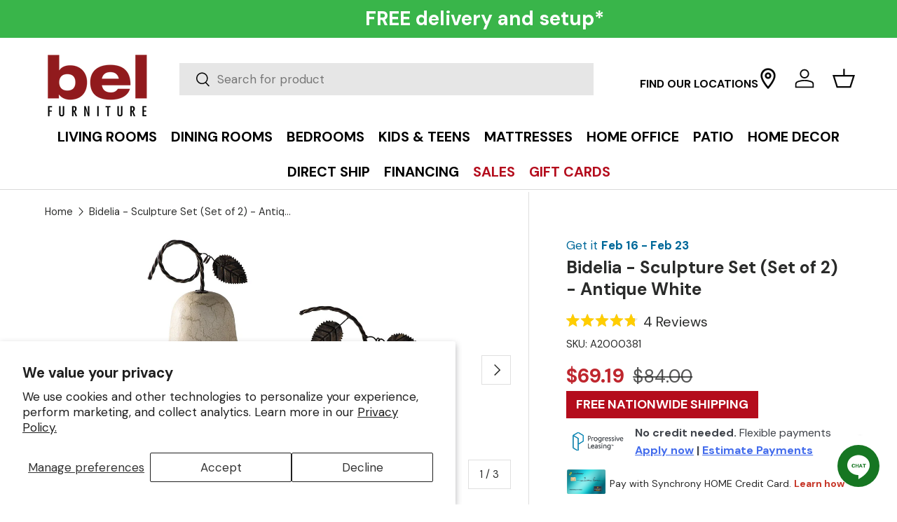

--- FILE ---
content_type: text/html
request_url: https://apps.shoptelligence.com/ui/latest/index.html?apikey=hD05DZaaS4deVdQznHBrKfJgs5XL1W6m&apienv=prod&userid=undefined&ssapienv=prod&wishlistapienv=prod&anchorid=42117817860149&usealternateurl=false&fontfamily=DM%20Sans&displaylayout=center&mobileensemblegridlayout=undefined&itembordertype=on&hideanchorcontainer=true&headertitlefontweight=700&hideanchorcontaineronmobile=false&hideadditionalanchordetailsandactions=false&hideensemblethumbnails=true&hideensemblethumbnailsmobile=false&showensemblethumbnailsdesktop=false&hideanchordescription=false&hideanchoritemdescriptionmobile=false&hideanchoritemdescriptiondesktop=false&hideitemprice=false&addtocart=true&alwaysshowreplaceitemarrows=true&hidereplaceitemarrows=false&itemtitlefontweight=600&anchoritemtitlefontweight=600&saveitem=true&seeinstore=false&hideseeinstoredialog=true&specialoffers=false&hasspecialoffersphone=false&hasspecialoffersname=false&specialoffersaction=3&specialoffersbuttontext=Special%20Offers&specialoffersbuttonhideicon=false&specialoffersbuttonheight=40&specialoffersbuttonwidth=40&specialoffersbuttonborderradius=3&categorytabstyle=1&centerheader=undefined&hidecents=undefined&lang=en&headingtitlemobilefontsize=20&sendrecentlyviewed=undefined&carticonnohover=true&specialofferszipcode=false&onlyshowanchorsocialshare=undefined&alternatepricestyle=undefined&socialsharing=true&repositiononshowless=undefined&showsocialsharetext=undefined&showloadmoretext=true&showrandomizebutton=undefined&showrandomizebuttoninfooter=undefined&addtocarticon=cart&alwaysshowreplacecirclesmobile=true&showmore=true&showschedulebutton=undefined&removeitem=false&preventitemclicknavigation=undefined&qainfosection=false&hideaddtocartanchoritem=false&hidecategorylabel=true&showsubcategorylabel=true&itemcategoryfontweight=&maintextfontsize=Large&pricefontweight=600&pricefontsize=19&strikethroughpricefontsize=16&ensembleitemlayout=4&bootstraplayout=true&showaslowaspricing=false&showaslowaspricingicon=false&aslowaspricingicon=undefined&headingtitlefontsize=32&itemimagewrapperpadding=0&headingtitleheight=0&itemssectiontitle=Looks%20Great%20With&hidesaletag=false&warehouseid=undefined&displayratings=false&displaynumberofreviews=false&swapcarticonandspeeddialposition=false&speeddialdirection=right&onlyshowcurrentprice=true&ensemblepaginationdotwidth=100&alternateemailsendstyle=false&alternateemailformstyle=false&disableitemiconbuttonhover=false&iconstyle=1&removeiconstyle=1&faviconstyle=1&emailiconstyle=1&pinteresticonstyle=1&printiconstyle=1&schedulerbuttonheight=48&schedulercorners=round&schedulerhover=&onlyshowcurrentprice=true&itemtextposition=center&hideheaderseparator=true&headerpadding=10&showmoretexttransform=capitalize&hideanchoritemsku=true&priceformat=usa&hidepaginationnumbers=undefined&hideensemblepagination=false&headingtitleletterspacing=0&hassocialsharingemail=true&hidepinteresticon=false&hideanchoritempinteresticon=true&hideprinticon=false&bodymarginzero=false&suppressemail=false&fullsizetitledivider=true&ensembleitemshowfavoriteicon=false&ensembleitemhideheader=false&ensembleitemimageborder=false&ensembleitempriceabovename=false&ensembleitemdisplayitemnumbers=false&ensembleitemhidespeeddial=true&openinparenttab=false&specialoffersfont=undefined&specialoffersborder=false&specialoffersfontsize=18&hasemailbelowanchoritem=false&wheretobuybutton=false&itempricefont=undefined&zonepricecode=undefined&customstyle=https://images.shoptelligence.com/clients/belfurniture/custom_style.css&showindooroutdoorlabel=false&removeitemposition=undefined&socialsharingposition=occasion-tabs&socialsharingpositiononmobile=undefined&shuffleitem=false&shuffleitemposition=undefined&inlineanchoritem=false&ensembleitemsnumber=undefined&showcustomicons=false&custompattern=undefined&showseeallbutton=false&showquantityselector=false&cartitems=undefined&ensemblerandomizeitems=false&stuuid=9eef4be0-026d-4c0c-a93b-61a3d7691576&maintextcolor=222222&specialoffersbackgroundcolor=9d9d9d&headingtitletextcolor=222222&headingtitlebackgroundcolor=ffffff&ensemblepaginationcolor=333333&saveanchoritemunselectedcolor=222222&addtocartcolor=083464&saveanchoritemcolor=8b0000&saveanchoritemfavoritecolor=ffffff&saveanchoritemfavoritebackgroundcolor=8b0000&saveensemblecolor=083464&seeinstorecolor=083464&specialofferscolor=083464&saletagcolor=8b0000&salepricecolor=8b0000&accentlineseparators=e6e6e6&pricecolor=8b0000&itemtitlecolor=083464&itemreplacearrowscolor=083464&basearrowscolor=083464&occasiontabcolor=083464&actionsmenuiconcolor=ffffff&actionsmenubackgroundcolor=f2f2f2&actionsmenuhovericoncolor=ffffff&actionsmenuhoverbackgroundcolor=083464&actionsmenuitemiconcolor=ffffff&actionsmenuitembackgroundcolor=083464&actionsmenuitemhovericoncolor=ffffff&actionsmenuitemhoverbackgroundcolor=083464&actionsmenuitemfavoriteiconcolor=ffffff&actionsmenuitemfavoritebackgroundcolor=8b0000&showmorecolor=083464&showmoretextcolor=083464&socialshareemailsendcolor=083464&seeinstoredialogprintcolor=083464&seeinstoredialogavailablelabelcolor=083464&seeinstoredialogunavailablelabelcolor=083464&schedulertextcolor=083464&scheduleroutlinecolor=083464&ratingcolor=d77735&ensembleitembordercolor=d1d4d9
body_size: 398
content:
<!DOCTYPE html>
<html lang="en" xml:lang="en" dir="ltr">
  <head>
    <!-- Stop web indexers from indexing this web app -->
    <meta name="robots" content="noindex" />
    <meta name="googlebot" content="noindex" />

    <!-- Global site tag (gtag.js) - Google Analytics -->
    <script async src="https://www.googletagmanager.com/gtag/js?id=G-DF3H956CKJ"></script>
    <script>
      window.dataLayer = window.dataLayer || [];
      function gtag(){dataLayer.push(arguments);}
      gtag('js', new Date());

      gtag('config', 'G-DF3H956CKJ');
    </script>
    <meta http-equiv="X-UA-Compatible" content="IE=edge" />
    <meta charset="utf-8" />
    <meta
      name="viewport"
      content="width=device-width, initial-scale=1, shrink-to-fit=no"
    />
    <meta name="theme-color" content="#000000" />
    <meta
      name="description"
      content="This module displays ensembles built around the item currently being viewed."
    />

    <script src="https://connect.facebook.net/en_US/sdk.js"></script>
    <script src="https://assets.pinterest.com/sdk/sdk.js"></script>

    <title>Interactive Ensembles</title>
  <link href="./1.d909c6e81f912d794926.css" rel="stylesheet"><link href="./main.d909c6e81f912d794926.css" rel="stylesheet"></head>
  <body>
    <div id="root"></div>
  <script type="text/javascript" src="./vendors~main.d909c6e81f912d794926.js"></script><script type="text/javascript" src="./main.d909c6e81f912d794926.js"></script></body>
</html>


--- FILE ---
content_type: text/html
request_url: https://apps.shoptelligence.com/dc/latest/index.html?apikey=hD05DZaaS4deVdQznHBrKfJgs5XL1W6m&apienv=prod&anchorid=42117817860149&storeid=undefined&usealternateurl=false&fontfamily=DM%20Sans&displaylayout=undefined&categorytabstyle=1&mobileensemblegridlayout=mobile-condensed&itemtitlefontweight=undefined&itembordertype=on&hideanchorcontainer=true&hideadditionalanchordetailsandactions=false&hideanchordescription=false&hideitemprice=false&bodymarginzero=false&addtocart=true&addtocarticon=cart&qainfosection=false&hideaddtocartanchoritem=false&hidecategorylabel=true&maintextfontsize=undefined&alternativeitemlayout=1&itemssectiontitle=undefined&hidesaletag=false&onlyshowcurrentprice=false&fullsizetitledivider=false&headertexttransform=uppercase&headingtitlefontsize=32&headertitlefontweight=700&itemimagewrapperpadding=undefined&iteminfotextalignoverride=center&ensembleitemshowfavoriteicon=false&ensembleitemimageborder=false&disableitemiconbuttonhover=false&ensembleitempriceabovename=false&ensembleitemdisplayitemnumbers=false&openinparenttab=false&pricefontweight=undefined&pricefontsize=undefined&strikethroughpricefontsize=undefined&showaslowaspricing=false&showaslowaspricingicon=false&aslowaspricingicon=undefined&itempricefont=undefined&zonepricecode=undefined&customstyle=https://images.shoptelligence.com/clients/belfurniture/custom_style.css&stuuid=9eef4be0-026d-4c0c-a93b-61a3d7691576&addtocartcolor=083464&saletagcolor=8b0000&salepricecolor=8b0000&itemtitlecolor=083464&itemreplacearrowscolor=083464
body_size: -175
content:
<!DOCTYPE html>
<html>
    <head>
        <meta http-equiv="X-UA-Compatible" content="IE=edge">
        <meta charset="utf-8">
        <meta name="viewport" content="width=device-width, initial-scale=1, shrink-to-fit=no">
        <meta name="theme-color" content="#000000">
        <!-- Stop web indexers from indexing this web app -->
        <meta name="robots" content="noindex">
        <meta name="googlebot" content="noindex">

        <title>Dynamic Curation</title>
    <link href="./main.310c92e63c62488578c5.css" rel="stylesheet"></head>
    <body>
        <div id="root"></div>
    <script type="text/javascript" src="./vendors~main.310c92e63c62488578c5.js"></script><script type="text/javascript" src="./main.310c92e63c62488578c5.js"></script></body>
</html>

--- FILE ---
content_type: text/html
request_url: https://d4eiqayun4uge.cloudfront.net/apps/wty/custom/store-domains/bel-furniture.myshopify.com/wty_widget.html
body_size: 255
content:
<!-- New Widget with Social Proof -->
<div class="tokwtycust_widget-container">
	<div class="tokwtycust_widget">
		<div class="tokwtycust_plans" id="ID_TOK_WTY_CUST_PLANS"></div>
		<!-- Plans will be inserted here dynamically -->
		<div class="tokwtycust_social-proof">
			<p id="ID_TOK_WTY_CUST_WIDGET_CONTENT_PROOF"></p>
			<!-- This will be dynamically populated -->
		</div>
	</div>
</div>


--- FILE ---
content_type: text/html
request_url: https://d4eiqayun4uge.cloudfront.net/apps/wty/custom/store-domains/bel-furniture.myshopify.com/wty_modals.html
body_size: 856
content:
<div class="tokwtycust_overlay"></div>

<!-- New Modal with Social Proof -->
<div class="tokwtycust_modal" id="ID_TOK_WTY_CUST_MODAL">
	<div class="tokwtycust_modal-content">
		<div class="tokwtycust_modal-body">
			<div class="tokwtycust_logo-container">
				<img src="https://d4eiqayun4uge.cloudfront.net/apps/wty/custom/images/Guardian.png" alt="Guardian Logo" class="tokwtycust_logo-guardian">
				<span class="tokwtycust_logo-plus">+</span>
				<img src="https://d4eiqayun4uge.cloudfront.net/apps/wty/custom/store-domains/bel-furniture.myshopify.com/images/Bel-Logo-transparent_400x.avif" alt="Bel Logo" class="tokwtycust_logo-store">
			</div>
			<div id="ID_TOK_WTY_CUST_DESCRIPTION_CONTAINER">
				<p id="ID_TOK_WTY_CUST_DESCRIPTION_TEXT">
					Protect your furniture in case of accidental stains and damage with Guardian.
				</p>
			</div>
			<div id="ID_TOK_WTY_CUST_LIST_CONTAINER">
				<ul id="ID_TOK_WTY_CUST_FEATURE_LIST">Coverage Includes:</ul>
				<li id="ID_TOK_WTY_CUST_FEATURE_1">Professional in-home service</li>
				<li id="ID_TOK_WTY_CUST_FEATURE_2">Stains caused by food and drink, kids, and pets</li>
				<li id="ID_TOK_WTY_CUST_FEATURE_3">Accidental damage like rips and tears</li>
			</div>
			<div id="ID_TOK_WTY_CUST_FAQ_CONTAINER">
				<p id="ID_TOK_WTY_CUST_FAQ_LINK">
					<a href="#">Details & FAQ</a>
				</p>
				<p id="ID_TOK_WTY_CUST_POWERED_BY">
					<label>Powered by Guardian</label>
				</p>
			</div>
			<div class="tokwtycust_horizontal-line"></div>
			<div class="tokwtycust_pricing" id="ID_TOK_WTY_CUST_MODAL_PLANS"></div>
			<!-- Modal plans dynamically inserted -->
			<div id="ID_TOK_WTY_CUST_ACTION_CONTAINER">
				<p id="ID_TOK_WTY_CUST_DECLINE_TEXT">I don't want protection</p>
				<button id="ID_TOK_WTY_CUST_PROTECT_BUTTON">Protect my purchase</button>
			</div>
			<div class="tokwtycust_social-proof" id="ID_TOK_WTY_CUST_MODAL_PROOF">
				<p id="ID_TOK_WTY_CUST_MODAL_CONTENT_PROOF"></p>
				<!-- Dynamically populated -->
			</div>
		</div>
		<div class="tokwtycust_modal-header">
			<div class="tokwtycust_close" id="ID_TOK_WTY_CUST_MODAL_CLOSE">&times;</div>
			<img src="https://d4eiqayun4uge.cloudfront.net/apps/wty/custom/store-domains/bel-furniture.myshopify.com/images/bel-tall-2.png" alt="Furniture">
		</div>
	</div>
</div>

<!-- New Modal for Coverage Details -->
<div class="tokwtycust_modal" id="ID_TOK_WTY_CUST_MODAL_COVERAGE">
	<div class="tokwtycust_modal-content">
		<div class="tokwtycust_modal-body">
			<div class="tokwtycust_logo-container">
				<img src="https://d4eiqayun4uge.cloudfront.net/apps/wty/custom/images/Guardian.png" alt="Guardian Logo" class="tokwtycust_logo-guardian">
				<span class="tokwtycust_logo-plus">+</span>
				<img src="https://d4eiqayun4uge.cloudfront.net/apps/wty/custom/store-domains/bel-furniture.myshopify.com/images/Bel-Logo-transparent_400x.avif" alt="Bel Logo" class="tokwtycust_logo-store">
			</div>
			<div id="ID_TOK_WTY_CUST_DESCRIPTION_CONTAINER2">
				<p id="ID_TOK_WTY_CUST_DESCRIPTION_TEXT2">
					Relax and protect your furniture in case of accidental stains and damage with Guardian.
				</p>
			</div>
			<div id="ID_TOK_WTY_CUST_LIST_CONTAINER2">
				<ul id="ID_TOK_WTY_CUST_FEATURE_LIST2">Coverage Includes:</ul>
				<li id="ID_TOK_WTY_CUST_FEATURE2_1">Professional in-home service</li>
				<li id="ID_TOK_WTY_CUST_FEATURE2_2">Stains caused by food and drink, kids, and pets</li>
				<li id="ID_TOK_WTY_CUST_FEATURE2_3">Accidental damage like rips and tears</li>
			</div>
			<div id="ID_TOK_WTY_CUST_FAQ_CONTAINER2">
				<p id="ID_TOK_WTY_CUST_FAQ_LINK2">
					<a href="#">Details & FAQ</a>
				</p>
			</div>
			<div class="tokwtycust_horizontal-line"></div>
			<div class="tokwtycust_why-guardian">
				<p><span></span> Why Guardian?</p>
			</div>
			<div class="tokwtycust_coverage-benefits">
				<p>24/7 Online claims</p>
				<p>$0 No deductibles</p>
			</div>
			<div class="tokwtycust_social-proof" id="ID_TOK_WTY_CUST_MODAL_PROOF">
				<p id="ID_TOK_WTY_CUST_MODAL_COVERAGE_CONTENT_PROOF"></p>
				<!-- Dynamically populated -->
			</div>
		</div>
		<div class="tokwtycust_modal-header">
			<div class="tokwtycust_close" id="ID_TOK_WTY_CUST_MODAL_COVERAGE_CLOSE">&times;</div>
			<img src="https://d4eiqayun4uge.cloudfront.net/apps/wty/custom/store-domains/bel-furniture.myshopify.com/images/bel-tall-2.png" alt="Furniture">
		</div>
	</div>
</div>


--- FILE ---
content_type: text/html;charset=ISO-8859-1
request_url: https://widgets.syfpayments.com/syf-widget-internal.html?partnerId=PI20017844&flowType=PDP&subFlowType=&cid=unifitest
body_size: 236
content:
<script src="https://widgets.syfpayments.com/syf-widget-internal.latest.js?partnerId=PI20017844&flowType=PDP&subFlowType=" type="text/javascript" crossorigin></script>
<script type="text/javascript" src="https://tags.syf.com/syf-unifi-spa/prod/utag.js" async defer></script>

--- FILE ---
content_type: text/html
request_url: https://d4eiqayun4uge.cloudfront.net/apps/wty/custom/modals/wty_modal_guardian.html
body_size: 250
content:
<div class="tokwtycust_modal_guardian" id="ID_TOK_WTY_CUST_MODAL_GUARDIAN">
	<div class="tokwtycust_modal_guardian-header">
		<div class="tokwtycust_modal_guardian_close" id="ID_TOK_WTY_CUST_MODAL_GUARDIAN_CLOSE">&times;</div>
	</div>

	<div class="tokwtycust_modal_guardian-content">
		<div class="tokwtycust_modal_guardian-body">
			<h1></h1>

			<div class="sheet">
				<h2></h2>

				<img src="https://d4eiqayun4uge.cloudfront.net/apps/wty/custom/modals/images/TearSheetPAZ-AllStainsFinal9-25.png" alt="PAZ Tear Sheet" class="tear-image"/>

				<a href="https://d4eiqayun4uge.cloudfront.net/apps/wty/custom/modals/documents/PAZ-CWS-SC-CG-G1PPASPA-PAZ9-25.pdf" target="_blank" class="terms">View Terms & Conditions</a>
			</div>

			<div class="sheet">
				<h2></h2>

				<img src="https://d4eiqayun4uge.cloudfront.net/apps/wty/custom/modals/images/TearSheetP5ODUOutdoorFinal.png" alt="P5ODU Outdoor Tear Sheet" class="tear-image"/>

				<a href="https://d4eiqayun4uge.cloudfront.net/apps/wty/custom/modals/documents/P5ODU.pdf" target="_blank" class="terms">View Terms & Conditions</a>
			</div>

			<div class="sheet">
				<h2></h2>

				<img src="https://d4eiqayun4uge.cloudfront.net/apps/wty/custom/modals/images/TearSheetABAdjustableBaseFinal.png" alt="Adjustable Base Tear Sheet" class="tear-image"/>

				<a href="https://d4eiqayun4uge.cloudfront.net/apps/wty/custom/modals/documents/5yr10yrAdjustableBasePlan.pdf" target="_blank" class="terms">View Terms & Conditions </a>
			</div>
		</div>
	</div>
</div>


--- FILE ---
content_type: text/css
request_url: https://apps.shoptelligence.com/dc/latest/main.310c92e63c62488578c5.css
body_size: 5089
content:
.DynamicCuration{display:flex !important;flex:1 1 auto;flex-direction:column;text-rendering:optimizeLegibility}.DynamicCuration__content{display:flex;flex:1 1 auto}.DynamicCuration__content--top-down{flex-direction:column}.DynamicCuration__content--left-right{flex-direction:row}.DynamicCuration__content--left-right .DynamicCuration__anchor-item{min-width:330px;max-width:360px}.DynamicCuration__body-margin-zero{margin:-8px}.DynamicCuration__header{flex:1 1 auto}.DynamicCuration__header-title{font-size:16px;font-weight:400;animation:fade-in-up ease .4s forwards}.DynamicCuration__body{flex:1 1 auto;min-width:0}.DynamicCuration__content-divider{background:#000;background:-webkit-gradient(linear, 0 0, 100% 0, from(white), to(white), color-stop(6%, #d1d4d9), color-stop(94%, #d1d4d9))}.DynamicCuration__content-divider--vertical{width:0px;margin:10% 15px}.DynamicCuration__content-divider--horizontal{height:1px;transform:scaleX(0);transform-origin:left;animation:grow-horizontal cubic-bezier(0.785, 0.135, 0.15, 0.86) .8s .8s forwards;margin:15px 10%}.DynamicCuration__content-divider--header{height:1px;transform:scaleX(0);transform-origin:left;animation:grow-horizontal cubic-bezier(0.785, 0.135, 0.15, 0.86) .8s .2s forwards;margin:10px 0}.DynamicCuration__content-divider--fullSize{background:#d1d4d9}.DynamicCuration__show-more-button{flex:1 1 auto;height:48px;margin-top:10px}.DynamicCuration__footer{display:flex;padding-top:15px;opacity:0;animation:fade-in-up ease .4s .8s forwards}.DynamicCuration__footer div:first-child{flex:0;padding-right:5px;white-space:nowrap;align-self:center}.DynamicCuration__footer div:last-child{flex:1}.DynamicCuration__footer div:last-child img{width:24px}@keyframes grow-horizontal{from{transform:scaleX(0)}to{transform:scaleX(1)}}@keyframes grow-vertical{from{transform:scaleY(0)}to{transform:scaleY(1)}}@keyframes fade-in-up{from{opacity:0;transform:translateY(7px)}to{opacity:1;transform:translateY(0)}}
.AlternativesGrid{display:grid;grid-auto-rows:minmax(250px, auto);padding-top:10px}.AlternativesGrid--border-on{grid-gap:30px}.AlternativesGrid--border-on-hover,.AlternativesGrid--border-off{grid-gap:20px}.AlternativesGrid__content-group-label{opacity:0;transform:translateY(7px);animation:fade-in-up ease .4s .4s forwards;text-align:center}.AlternativesGrid__content-divider{background:#000;background:-webkit-gradient(linear, 0 0, 100% 0, from(white), to(white), color-stop(6%, #d1d4d9), color-stop(94%, #d1d4d9));height:1px;transform:scaleX(0);transform-origin:left;animation:grow-horizontal cubic-bezier(0.785, 0.135, 0.15, 0.86) .8s .8s forwards;margin:10px 0 15px 0}.AlternativesGrid__tab{text-transform:none !important;flex-shrink:0 !important}.AlternativesGrid__tabs div[role=tablist]{display:flex;justify-content:center}.AlternativesGrid__tabs div[role=tablist].x-overflowed{justify-content:normal !important}.AlternativesGrid.tab-style-2 .MuiTabs-flexContainer{border-bottom:1px solid #e6e6e6}.AlternativesGrid.tab-style-2 .MuiTab-textColorInherit.AlternativesGrid__tab:nth-child(1){border-left:1px solid #e6e6e6}.AlternativesGrid.tab-style-2 .MuiTab-textColorInherit.AlternativesGrid__tab{border:1px solid #e6e6e6;border-left:none;border-bottom:none;font-size:1.125rem !important}.AlternativesGrid.tab-style-2 .MuiTab-textColorInherit.AlternativesGrid__tab.Mui-selected{border-top:3px solid #d4281c;border-bottom:none;position:relative;border-bottom:1px solid #fff;margin-bottom:-1px;color:#000;font-weight:500}.AlternativesGrid.tab-style-2 .MuiTabs-indicator{display:none;position:relative;top:0;left:0}.AlternativesGrid.tab-style-3 .MuiTabs-flexContainer{border-bottom:1px solid #e6e6e6;gap:20px;justify-content:flex-start}.AlternativesGrid.tab-style-3 .MuiTab-textColorInherit.AlternativesGrid__tab{border-left:none;border-bottom:none;font-size:1.125rem !important}.AlternativesGrid.tab-style-3 .MuiTab-textColorInherit.AlternativesGrid__tab.Mui-selected{border-left:none;position:relative;border-bottom:3px solid #d4281c;margin-bottom:-1px;color:#000;font-weight:500}.AlternativesGrid.tab-style-3 .MuiTabs-indicator{display:none;position:relative;top:0;left:0}@media only screen and (max-width: 768px){.AlternativesGrid{grid-template-columns:repeat(auto-fit, minmax(100%, 1fr));grid-auto-rows:minmax(50px, auto)}}@media only screen and (min-width: 769px){.AlternativesGrid--border-on{grid-template-columns:repeat(auto-fit, minmax(calc(33.33% - 30px), 1fr))}.AlternativesGrid--border-on-hover,.AlternativesGrid--border-off{grid-template-columns:repeat(auto-fit, minmax(calc(33.33% - 20px), 1fr))}}@media only screen and (min-width: 1200px){.AlternativesGrid.AlternativesGrid--left-right.AlternativesGrid--border-on{grid-template-columns:repeat(auto-fit, minmax(calc(33.33% - 30px), 1fr))}.AlternativesGrid.AlternativesGrid--left-right.AlternativesGrid--border-on-hover,.AlternativesGrid.AlternativesGrid--left-right.AlternativesGrid--border-off{grid-template-columns:repeat(auto-fit, minmax(calc(33.33% - 20px), 1fr))}}@media only screen and (min-width: 960px){.AlternativesGrid--left-right{grid-template-columns:repeat(auto-fit, minmax(calc(33.33% - 30px), 1fr))}}@keyframes grow-horizontal{from{transform:scaleX(0)}to{transform:scaleX(1)}}@keyframes fade-in-up{from{opacity:0;transform:translateY(7px)}to{opacity:1;transform:translateY(0)}}@media only screen and (max-width: 480px){.AlternativesGrid{grid-template-columns:repeat(auto-fit, minmax(100%, 1fr))}.AlternativesGrid--border-on[class*=AlternativesGrid--mobile-condensed]{grid-template-columns:repeat(auto-fit, minmax(100%, 1fr)) !important}.AlternativesGrid--border-on-hover[class*=AlternativesGrid--mobile-condensed],.AlternativesGrid--border-off[class*=AlternativesGrid--mobile-condensed]{grid-template-columns:repeat(auto-fit, minmax(100%, 1fr)) !important}}
.AlternativeItem{display:flex;flex-direction:column;flex:0 1 auto;position:relative;background-color:#fff;border-radius:3px;height:calc(100% - 40px)}.AlternativeItem--border-on{border:1px solid #d1d4d9}.AlternativeItem--border-on-hover{border:1px solid #fff;transition:border .4s}.AlternativeItem--border-on-hover:hover{border:1px solid #d1d4d9}.AlternativeItem--border-off{border:1px solid #fff}.AlternativeItem__loading-indicator{position:absolute;z-index:1;width:40px;height:40px;top:calc(50% - 20px);left:calc(50% - 20px)}.AlternativeItem__header-container{display:flex;flex-direction:row;flex:0 1 auto;height:48px;opacity:0}.AlternativeItem__header-container--has-loaded{animation:fade-in-up ease .4s forwards}.AlternativeItem__header-container--is-loading{transform:translateY(7px)}.AlternativeItem__header-container .on-sale-tag{margin:12px;height:24px;width:48px;border-radius:3px !important}.AlternativeItem__header-container .empty-icon{width:24px;height:24px;padding:12px}.AlternativeItem__header-container .category-label{display:flex;flex-direction:column;justify-content:center;text-align:center;flex:1 1 auto;overflow:hidden;white-space:nowrap}.AlternativeItem__header-container .category-label>div{width:100%;overflow:hidden;text-overflow:ellipsis}.AlternativeItem__header-container-layout-2-overrides .category-label{text-align:left !important;padding-left:20px}.AlternativeItem__body-container{display:flex;flex-direction:column;flex:1 1 auto;padding:0 10px 10px 10px;opacity:0}.AlternativeItem__body-container--has-loaded{animation:fade-in-up ease .4s .2s forwards}.AlternativeItem__body-container--is-loading{transform:translateY(7px)}.AlternativeItem__image-container{flex:1 1 auto;margin-bottom:8px;text-align:center;overflow:hidden}.AlternativeItem__image-container>a{display:flex;justify-content:center;opacity:1;transition:opacity 50ms linear}.AlternativeItem__image-container>a>img{position:relative;align-items:center;max-width:100%;min-height:150px;max-height:300px;-o-object-fit:contain;object-fit:contain;transform:scale(1);opacity:1;transition:transform 300ms cubic-bezier(0.4, 0, 0.2, 1),opacity 800ms cubic-bezier(0.4, 0, 0.2, 1)}.AlternativeItem__image-container>a>img:hover{transform:scale(0.95)}.AlternativeItem__image-container>a>img.is-loading{opacity:0;transition:opacity 0ms !important}.AlternativeItem__image-container .left-arrow-positioner{width:0%;height:50%;position:absolute;left:0;top:0}.AlternativeItem__image-container .left-arrow-positioner .left-arrow-button{position:absolute;width:48px;height:48px;top:calc(100% - 40px);left:0}.AlternativeItem__image-container .left-arrow-positioner .left-arrow-button .left-arrow{transform:scale(1.3);opacity:0;transition:transform 300ms cubic-bezier(0.4, 0, 0.2, 1),color 300ms cubic-bezier(0.4, 0, 0.2, 1),opacity 300ms cubic-bezier(0.4, 0, 0.2, 1)}.AlternativeItem__image-container .left-arrow-positioner .left-arrow-button:hover .left-arrow{transform:scale(1.5)}.AlternativeItem__image-container .right-arrow-positioner{width:0%;height:50%;position:absolute;right:0;top:0}.AlternativeItem__image-container .right-arrow-positioner .right-arrow-button{position:absolute;width:48px;height:48px;top:calc(100% - 40px);right:0}.AlternativeItem__image-container .right-arrow-positioner .right-arrow-button .right-arrow{transform:scale(1.3);opacity:0;transition:transform 300ms cubic-bezier(0.4, 0, 0.2, 1),color 300ms cubic-bezier(0.4, 0, 0.2, 1),opacity 300ms cubic-bezier(0.4, 0, 0.2, 1)}.AlternativeItem__image-container .right-arrow-positioner .right-arrow-button:hover .right-arrow{transform:scale(1.5)}.AlternativeItem__image-container .right-arrow-positioner .right-arrow-button .replace-arrow-shown{opacity:1}.AlternativeItem__image-container .left-arrow-positioner .left-arrow-button .replace-arrow-shown{opacity:1}.AlternativeItem__image-container .favorite-item-button{position:absolute;top:0;right:5px}.AlternativeItem__info-container{flex:0 1 auto}.AlternativeItem__info-container--price-above-name{display:flex;flex-direction:column-reverse}.AlternativeItem__info-container--price-above-name .AlternativeItem__item-price{margin-bottom:8px}.AlternativeItem__info-container--name-above-price .AlternativeItem__item-name{margin-bottom:8px}.AlternativeItem__info-container.layout-2 .AlternativeItem__item-name{padding-left:10px;text-align:left;font-weight:bold}.AlternativeItem__info-container.layout-2 .AlternativeItem__item-price-regular,.AlternativeItem__info-container.layout-2 .AlternativeItem__item-price-sale{padding-left:10px;text-align:left;flex:0 0 auto;font-weight:normal}.AlternativeItem__item-name{text-align:center;overflow:hidden;text-overflow:ellipsis;white-space:nowrap}.AlternativeItem__item-name>a{transition:color .3s;text-decoration:none}.AlternativeItem__item-price{display:flex}.AlternativeItem__item-price-regular{flex:1 1 auto;text-align:center;font-weight:600;overflow:hidden;text-overflow:ellipsis;white-space:nowrap}.AlternativeItem__item-price-sale{flex:1 1 auto;text-align:left;font-weight:600;overflow:hidden;text-overflow:ellipsis;white-space:nowrap;padding-left:5px}.AlternativeItem__item-price-sale.sale-price-centered{text-align:center !important}.AlternativeItem__footer{display:flex;flex-direction:row-reverse;flex:1 1 auto;padding-top:10px}.AlternativeItem__qa-info-container{display:flex;flex-direction:column;flex:1 1 auto;padding:10px;color:rgba(200,50,50,.7)}.AlternativeItem__qa-info-container .qa-info-row{margin-bottom:10px}.AlternativeItem__qa-info-container .qa-info-row:last-child{margin-bottom:0}.AlternativeItem .add-to-cart-button:not(.is-alt-cart-with-text-button){width:48px}.AlternativeItem .add-to-cart-button:not(.is-alt-cart-with-text-button) .add-to-cart{flex:0 0 auto;transition:color .3s;padding:0;transform:scale(1);transition:transform 300ms cubic-bezier(0.4, 0, 0.2, 1),color 300ms cubic-bezier(0.4, 0, 0.2, 1)}.AlternativeItem .add-to-cart-button.is-alt-cart-with-text-button{flex:0 0 140px;height:48px;padding:5px 10px !important;text-transform:capitalize !important;transition:color 300ms ease;color:rgba(0,0,0,.5411764706);white-space:nowrap;text-overflow:ellipsis}.AlternativeItem .add-to-cart-button.is-alt-cart-with-text-button .add-to-cart{flex:0 0 auto;padding:0;transform:scale(1);transition:transform 300ms cubic-bezier(0.4, 0, 0.2, 1)}.AlternativeItem .add-to-cart-button.is-alt-cart-with-text-button:hover{background-color:rgba(0,0,0,0) !important}.AlternativeItem .image-border-center{height:100%;align-items:center}.AlternativeItem .has-sale-price{text-align:right;padding-right:5px;font-weight:500;text-decoration:line-through}.AlternativeItem .has-sale-price.left{text-align:left}.AlternativeItem .aslowaspricing-icon{display:flex;align-items:center;pointer-events:none;margin-bottom:-5px}.AlternativeItem .rcwilley-image{width:128px;height:80px;margin-right:-20px}.AlternativeItem .rcwilley-text{font-size:14px;font-family:"ProximaNova";color:#000}.AlternativeItem .has-sale-tag{padding-right:24px}@keyframes fade-in-up{from{opacity:0;transform:translateY(7px)}to{opacity:1;transform:translateY(0)}}
.AnchorItem{display:grid;grid-auto-rows:minmax(250px, auto);grid-gap:12px;padding-bottom:10px}.AnchorItem__left-right-add-to-cart{display:flex;justify-content:flex-end;align-content:end;height:55px}.AnchorItem__image{max-width:100%;min-height:220px;max-height:250px;-o-object-fit:contain;object-fit:contain;opacity:0;animation:fade-in-up ease .4s .2s forwards}.AnchorItem__title-header{display:flex;opacity:0;animation:fade-in-up ease .4s .4s forwards;height:48px}.AnchorItem__title-header .anchor-item-title{flex:1 1 auto;align-self:center;font-weight:600}.AnchorItem__title-header .add-to-cart-button:not(.is-alt-cart-with-text-button){width:48px}.AnchorItem__title-header .add-to-cart-button:not(.is-alt-cart-with-text-button) .add-to-cart{flex:0 0 auto;transition:color .3s;padding:0;transform:scale(1);transition:transform 300ms cubic-bezier(0.4, 0, 0.2, 1),color 300ms cubic-bezier(0.4, 0, 0.2, 1)}.AnchorItem__title-header .add-to-cart-button.is-alt-cart-with-text-button{flex:0 0 140px;height:48px;padding:5px 10px !important;text-transform:capitalize !important;transition:color 300ms ease;color:rgba(0,0,0,.5411764706);white-space:nowrap;text-overflow:ellipsis}.AnchorItem__title-header .add-to-cart-button.is-alt-cart-with-text-button .add-to-cart{flex:0 0 auto;padding:0;transform:scale(1);transition:transform 300ms cubic-bezier(0.4, 0, 0.2, 1)}.AnchorItem__title-header .add-to-cart-button.is-alt-cart-with-text-button:hover{background-color:rgba(0,0,0,0) !important}.AnchorItem__item-id{font-weight:400;opacity:0;animation:fade-in-up ease .4s .4s forwards}.AnchorItem__item-description{padding-top:24px;opacity:0;animation:fade-in-up ease .4s .4s forwards}@media only screen and (max-width: 768px){.AnchorItem{grid-template-columns:100%;grid-template-rows:auto auto}.AnchorItem__image-cell{align-self:center;justify-self:center}}@media only screen and (min-width: 769px){.AnchorItem{grid-template-columns:40% auto;grid-template-rows:100%}.AnchorItem__image-cell{align-self:center;justify-self:end}.AnchorItem.no-details-container{grid-template-columns:auto !important;grid-template-rows:100% !important}.AnchorItem.no-details-container .AnchorItem__grid-cell:first-child{align-self:center !important;justify-self:center !important}}@media only screen and (min-width: 1200px){.AnchorItem--left-right{grid-template-columns:100%;grid-template-rows:1fr auto;grid-gap:0}.AnchorItem--left-right .AnchorItem__image-cell{justify-self:center}}@media only screen and (max-width: 768px){.AnchorItem__grid-cell:last-child{max-width:100%}}@media only screen and (min-width: 769px){.AnchorItem__grid-cell:last-child{max-width:700px}}@keyframes fade-in-up{from{opacity:0;transform:translateY(7px)}to{opacity:1;transform:translateY(0)}}
@font-face{font-family:"Marquette";font-weight:normal;font-style:normal;src:url(./0753cb7cd64f34a79b17b3bc6d66610a.ttf) format("truetype")}@font-face{font-family:"Marquette";font-weight:500;font-style:normal;src:url(./bbccd4f3ad8b546b9b2cd4548dfd99c4.ttf) format("truetype")}@font-face{font-family:"Marquette";font-weight:normal;font-style:italic;src:url(./8fc35c3c340a0308b1d81cc7a625b4dc.ttf) format("truetype")}@font-face{font-family:"Marquette";font-weight:lighter;font-style:normal;src:url(./4c2e3d16e727bab9818fd16c28d14e54.ttf) format("truetype")}@font-face{font-family:"Marquette";font-weight:lighter;font-style:italic;src:url(./2b6c868fa03abcf095a4720b19e40f4d.ttf) format("truetype")}@font-face{font-family:"Marquette";font-weight:bold;font-style:italic;src:url(./40355c36be6ca5200f3b34ca3c56467f.ttf) format("truetype")}@font-face{font-family:"Marquette";font-weight:500;font-style:italic;src:url(./011b10868d636016c7ad630b8bf2c499.ttf) format("truetype")}@font-face{font-family:"Marquette";font-weight:800;font-style:normal;src:url(./72bd08f868b9d707869cfa45ea82cb69.ttf) format("truetype")}@font-face{font-family:"Marquette";font-weight:800;font-style:italic;src:url(./ab1399ae7cc126027f7abebbb22b4d9f.ttf) format("truetype")}@font-face{font-family:"ProximaNova";font-weight:normal;font-style:normal;src:url(./98e67222cdc4ea82f2493b61db8a6bcc.otf) format("truetype")}@font-face{font-family:"ProximaNova";font-weight:600;font-style:normal;src:url(./a328c43aaf2f52eae7b9b60c4dd489a5.otf) format("truetype")}@font-face{font-family:"Cabin";font-weight:700;font-style:normal;src:url(./a2cefc2fa71da2edcaec9375e542895e.ttf) format("truetype")}@font-face{font-family:"Cabin";font-weight:500;font-style:normal;src:url(./b0400a6f0eb1bfbaabb330613532bdcd.ttf) format("truetype")}@font-face{font-family:"Cabin";font-weight:400;font-style:normal;src:url(./f54a520853e3c54bd448c7d383eaff05.ttf) format("truetype")}@font-face{font-family:"Cabin";font-weight:600;font-style:normal;src:url(./cdc693a714bc25b08b46aec15a445cc5.ttf) format("truetype")}@font-face{font-family:"Cabin";font-weight:700;font-style:italic;src:url(./b9e00672d8290683c4907621df06874b.ttf) format("truetype")}@font-face{font-family:"Cabin";font-weight:500;font-style:italic;src:url(./3d42da97895c9ba8d1e78269e21e0a6e.ttf) format("truetype")}@font-face{font-family:"Cabin";font-weight:400;font-style:italic;src:url(./e7af8d32eddd53128282308c508bd4a6.ttf) format("truetype")}@font-face{font-family:"Cabin";font-weight:600;font-style:italic;src:url(./ae36cbc27ef82be20339ba896028666b.ttf) format("truetype")}@font-face{font-family:"BodoniModa";font-weight:700;font-style:normal;src:url(./b9b02506ad12db59702ae52024055e0b.ttf) format("truetype")}@font-face{font-family:"BodoniModa";font-weight:500;font-style:normal;src:url(./4e36b5ac3875c555f2812f8d5c80876e.ttf) format("truetype")}@font-face{font-family:"BodoniModa";font-weight:400;font-style:normal;src:url(./9d82628f0f2617570f218b9206d2a5fd.ttf) format("truetype")}@font-face{font-family:"BodoniModa";font-weight:600;font-style:normal;src:url(./11fdb0dfecc084faf2b414ffc0585e1c.ttf) format("truetype")}@font-face{font-family:"BodoniModa";font-weight:900;font-style:normal;src:url(./e8ed12ed4fd49ee8667fe37b39789d1a.ttf) format("truetype")}@font-face{font-family:"BodoniModa";font-weight:900;font-style:italic;src:url(./e2d80c289b2588be9fc8c4a362042f6d.ttf) format("truetype")}@font-face{font-family:"BodoniModa";font-weight:700;font-style:italic;src:url(./3c51efc1509cd0b6383e490e95d55915.ttf) format("truetype")}@font-face{font-family:"BodoniModa";font-weight:800;font-style:normal;src:url(./9371a2a9f7a932a2c24ae03f315c362c.ttf) format("truetype")}@font-face{font-family:"BodoniModa";font-weight:800;font-style:italic;src:url(./702e353fc7a76b2e9abc62f364a41e86.ttf) format("truetype")}@font-face{font-family:"BodoniModa";font-weight:400;font-style:italic;src:url(./83246d6d400ce7cf7ea1b46fd0bbbb2b.ttf) format("truetype")}@font-face{font-family:"BodoniModa";font-weight:500;font-style:italic;src:url(./5d6eabdc82c1a44343fbbbae2c7743ea.ttf) format("truetype")}@font-face{font-family:"BodoniModa";font-weight:600;font-style:italic;src:url(./08270909660b99bc23318d220860695c.ttf) format("truetype")}@font-face{font-family:"Lato";font-weight:700;font-style:normal;src:url(./5dd5aa0269395f0ea92763e6cb3bc07a.ttf) format("truetype")}@font-face{font-family:"Lato";font-weight:400;font-style:normal;src:url(./9919edff6283018571add043109dc20b.ttf) format("truetype")}@font-face{font-family:"Lato";font-weight:900;font-style:normal;src:url(./0b51cf32bbc2d8b8d840c80c77a84a31.ttf) format("truetype")}@font-face{font-family:"Lato";font-weight:900;font-style:italic;src:url(./8b75b50df5eea75e1c44a161d8fa88fc.ttf) format("truetype")}@font-face{font-family:"Lato";font-weight:700;font-style:italic;src:url(./4113fd37d3dbdde7157064b09d4fd674.ttf) format("truetype")}@font-face{font-family:"Lato";font-weight:400;font-style:italic;src:url(./0b4ed00316a7940bfc3f43655567264c.ttf) format("truetype")}@font-face{font-family:"Lato";font-weight:300;font-style:normal;src:url(./bfc37ff1d5543ecd4ec661f4ab38622e.ttf) format("truetype")}@font-face{font-family:"Lato";font-weight:300;font-style:italic;src:url(./d04e35ca3e0782895d4ab1db0607b2ee.ttf) format("truetype")}@font-face{font-family:"Lato";font-weight:100;font-style:normal;src:url(./01923cbbba31d9cb7f29626b20775cdd.ttf) format("truetype")}@font-face{font-family:"Lato";font-weight:100;font-style:italic;src:url(./c47d267d1b0232d5fe9bef53362b3c72.ttf) format("truetype")}@font-face{font-family:"NotoSans";font-weight:700;font-style:normal;src:url(./66ab29744a551a59e9f54e249e8f6434.ttf) format("truetype")}@font-face{font-family:"NotoSans";font-weight:400;font-style:normal;src:url(./fa11626fafb16c629d2c58b0ff6fbd38.ttf) format("truetype")}@font-face{font-family:"NotoSans";font-weight:700;font-style:italic;src:url(./406a212cc6ccd7d97e59e52c3c2a0c79.ttf) format("truetype")}@font-face{font-family:"NotoSans";font-weight:400;font-style:italic;src:url(./4e7f010ed503309dbc2bd35a9ad2730e.ttf) format("truetype")}@font-face{font-family:"FiraSans";font-weight:900;font-style:normal;src:url(./62ea019f9a5364b81df70116f4040e99.ttf) format("truetype")}@font-face{font-family:"FiraSans";font-weight:900;font-style:italic;src:url(./3fee5d80bb72cf81bc197d5ee701dd9a.ttf) format("truetype")}@font-face{font-family:"FiraSans";font-weight:800;font-style:normal;src:url(./3a06a382c9cf46ef49ebe8ac97b41783.ttf) format("truetype")}@font-face{font-family:"FiraSans";font-weight:800;font-style:italic;src:url(./53ca16992b4730ac3070dc3b0eb62f96.ttf) format("truetype")}@font-face{font-family:"FiraSans";font-weight:700;font-style:normal;src:url(./3919333f2e366bb4341e09929ea31d60.ttf) format("truetype")}@font-face{font-family:"FiraSans";font-weight:700;font-style:italic;src:url(./b17b4285a3524f822c7c00504f747943.ttf) format("truetype")}@font-face{font-family:"FiraSans";font-weight:600;font-style:normal;src:url(./b6ffb4927db20d43cb135e2c4d1679f8.ttf) format("truetype")}@font-face{font-family:"FiraSans";font-weight:600;font-style:italic;src:url(./3d414e8ce9d3a79ca06e5cff776d338f.ttf) format("truetype")}@font-face{font-family:"FiraSans";font-weight:500;font-style:normal;src:url(./9e604b4c5b46337e1a283d9062b25c63.ttf) format("truetype")}@font-face{font-family:"FiraSans";font-weight:500;font-style:italic;src:url(./0de554c46cfc81f34d3b85515c0e3b3e.ttf) format("truetype")}@font-face{font-family:"FiraSans";font-weight:400;font-style:normal;src:url(./1c0bf0728b51cb9f2ddc01b897da06d3.ttf) format("truetype")}@font-face{font-family:"FiraSans";font-weight:400;font-style:italic;src:url(./3b21f231ae4bb7bb838178c8e9c23248.ttf) format("truetype")}@font-face{font-family:"FiraSans";font-weight:300;font-style:normal;src:url(./850f6774fcb288117634fe1ba80c38d9.ttf) format("truetype")}@font-face{font-family:"FiraSans";font-weight:300;font-style:italic;src:url(./e1f29b094c95806b811d1f92c639ec2f.ttf) format("truetype")}@font-face{font-family:"FiraSans";font-weight:200;font-style:normal;src:url(./1afb06bc42d956e5c31a13f2d3ac52b6.ttf) format("truetype")}@font-face{font-family:"FiraSans";font-weight:200;font-style:italic;src:url(./de887292c6144d29bb47299128d80fa3.ttf) format("truetype")}@font-face{font-family:"FiraSans";font-weight:100;font-style:normal;src:url(./8bed2ab887f58f42a5635b03039fec8d.ttf) format("truetype")}@font-face{font-family:"FiraSans";font-weight:100;font-style:italic;src:url(./53f6a64205e5b35d76a87086359a7b82.ttf) format("truetype")}@font-face{font-family:"fira_sansregular";src:url(./1c0bf0728b51cb9f2ddc01b897da06d3.ttf) format("truetype")}@font-face{font-family:"firasans_italic";src:url(./3b21f231ae4bb7bb838178c8e9c23248.ttf) format("truetype")}@font-face{font-family:"fira_bold";src:url(./3919333f2e366bb4341e09929ea31d60.ttf) format("truetype")}@font-face{font-family:"firasans_light";src:url(./850f6774fcb288117634fe1ba80c38d9.ttf) format("truetype")}@font-face{font-family:"Jost";font-weight:700;font-style:normal;src:url(./ac6981857adf1ea5251e1e64977d6653.ttf) format("truetype")}@font-face{font-family:"Jost";font-weight:800;font-style:normal;src:url(./d4eb9feeea94ba2cb8d297b5837909bd.ttf) format("truetype")}@font-face{font-family:"Jost";font-weight:800;font-style:italic;src:url(./370575605867157b1c0c78401bd4a4c1.ttf) format("truetype")}@font-face{font-family:"Jost";font-weight:200;font-style:normal;src:url(./343dac2821d7d288258dfd874c575af4.ttf) format("truetype")}@font-face{font-family:"Jost";font-weight:200;font-style:italic;src:url(./a3384473f9c7d943a7d2f4367b910cb4.ttf) format("truetype")}@font-face{font-family:"Jost";font-weight:300;font-style:normal;src:url(./5b4331b934431ab95b18bf9aed98112a.ttf) format("truetype")}@font-face{font-family:"Jost";font-weight:300;font-style:italic;src:url(./c1f13979317d0efff685f9adb66b90de.ttf) format("truetype")}@font-face{font-family:"Jost";font-weight:100;font-style:normal;src:url(./57123e61aaf0094e8472d38414cd39b0.ttf) format("truetype")}@font-face{font-family:"Jost";font-weight:100;font-style:italic;src:url(./7a9543789654a0f52e3784c678ce2fdc.ttf) format("truetype")}@font-face{font-family:"Jost";font-weight:900;font-style:normal;src:url(./4a135fe609051b625e576546e4577194.ttf) format("truetype")}@font-face{font-family:"Jost";font-weight:900;font-style:italic;src:url(./eb09fe8ea2fc03a87587741fc3ea9121.ttf) format("truetype")}@font-face{font-family:"Jost";font-weight:500;font-style:normal;src:url(./4f6adcce2a79bd449919af57c020ad84.ttf) format("truetype")}@font-face{font-family:"Jost";font-weight:400;font-style:normal;src:url(./ba7997a1296d58137156fd21508a6dd1.ttf) format("truetype")}@font-face{font-family:"Jost";font-weight:600;font-style:normal;src:url(./ec58ba956fab6842dcc3a1641ef99ed4.ttf) format("truetype")}@font-face{font-family:"Jost";font-weight:700;font-style:italic;src:url(./dc970c98109639b2ae13c337f1dbd525.ttf) format("truetype")}@font-face{font-family:"Jost";font-weight:500;font-style:italic;src:url(./46e1101683379a6652134f463c8ec8ee.ttf) format("truetype")}@font-face{font-family:"Jost";font-weight:400;font-style:italic;src:url(./a1667c647340306885e05f8d28006534.ttf) format("truetype")}@font-face{font-family:"Jost";font-weight:600;font-style:italic;src:url(./6eb4a1504c860a098a9e10f70a449e46.ttf) format("truetype")}@font-face{font-family:"SweetSansPro";font-weight:normal;font-style:normal;src:url(./0aa337906ff13e72a3beda533557cb55.otf) format("truetype")}@font-face{font-family:"SweetSansPro";font-weight:normal;font-style:italic;src:url(./45b79c4484c5b955dcbe5a9e35b25c59.otf) format("truetype")}@font-face{font-family:"SweetSansPro";font-weight:700;font-style:normal;src:url(./5bdba6a9a8cd53e89772d54c8a7df36c.otf) format("truetype")}@font-face{font-family:"SweetSansPro";font-weight:700;font-style:italic;src:url(./816166af9c29abde00f7b1d78c1ce7d8.otf) format("truetype")}@font-face{font-family:"SweetSansPro";font-weight:200;font-style:normal;src:url(./9502862fcc3ccd7f882b6b53de6ad8c9.otf) format("truetype")}@font-face{font-family:"SweetSansPro";font-weight:200;font-style:italic;src:url(./ae4b2903f0a1f0852c0ab53b6b92fe16.otf) format("truetype")}@font-face{font-family:"SweetSansPro";font-weight:100;font-style:normal;src:url(./9e2a2e3b27f0f1e36b09e70864cfe921.otf) format("truetype")}@font-face{font-family:"SweetSansPro";font-weight:100;font-style:italic;src:url(./338207c243f3eab75682f59e5fe96034.otf) format("truetype")}@font-face{font-family:"SweetSansPro";font-weight:900;font-style:normal;src:url(./9f6bfd09816b573391250624ca9593e6.otf) format("truetype")}@font-face{font-family:"SweetSansPro";font-weight:900;font-style:italic;src:url(./ba88c79a107aee72654d4b0749db04ec.otf) format("truetype")}@font-face{font-family:"SweetSansPro";font-weight:300;font-style:normal;src:url(./7eed3756576dc48c82f05f39cfdf0817.otf) format("truetype")}@font-face{font-family:"SweetSansPro";font-weight:300;font-style:italic;src:url(./d3edceab176ed4799e80a64ac5aeb125.otf) format("truetype")}@font-face{font-family:"SweetSansPro";font-weight:500;font-style:normal;src:url(./e1c825cfc0b50bc987211e11baf69bd7.otf) format("truetype")}@font-face{font-family:"SweetSansPro";font-weight:500;font-style:italic;src:url(./2005802934888aafe052dcbdeebb943f.otf) format("truetype")}@font-face{font-family:"SemplicitaPro";src:url("https://use.typekit.net/af/9e2834/00000000000000007735a582/30/l?primer=7cdcb44be4a7db8877ffa5c0007b8dd865b3bbc383831fe2ea177f62257a9191&fvd=n5&v=3") format("woff2"),url("https://use.typekit.net/af/9e2834/00000000000000007735a582/30/d?primer=7cdcb44be4a7db8877ffa5c0007b8dd865b3bbc383831fe2ea177f62257a9191&fvd=n5&v=3") format("woff"),url("https://use.typekit.net/af/9e2834/00000000000000007735a582/30/a?primer=7cdcb44be4a7db8877ffa5c0007b8dd865b3bbc383831fe2ea177f62257a9191&fvd=n5&v=3") format("opentype");font-display:auto;font-style:normal;font-weight:500;font-stretch:normal}


--- FILE ---
content_type: text/css
request_url: https://d4eiqayun4uge.cloudfront.net/apps/wty/custom/store-domains/bel-furniture.myshopify.com/wty_style.css
body_size: 3537
content:


.tokwtycust_widget-container {
	/* right:10px; */
	/* top:650px; */
	/* position: absolute; */
	display: flex;
	justify-content: center;
	margin: 0px;
	padding: 0px;
	background-color: white;
	border-radius: 8px;
	/* box-shadow: 0 2px 4px rgba(0, 0, 0, 0.1);*/
	max-width: 800px;
	margin-left: -35px;
	margin-right: -35px;
}

.tokwtycust_widget {
	width: 100%;
	margin-left: 30px;
	border-radius: 4px;
	/*border:1px solid whitesmoke;*/
	padding-left: 10px;
	padding-right: 10px;
}

.tokwtycust_widget p{
	margin-left: 0px;
	padding-top: 0px;
	margin-bottom: 10px;
	font-size: 17px;
	font-family: 'DM Sans';
}

.tokwtycust_plans {
	display: flex;
	gap: 10px;
	margin-top: -5px;
	justify-content: center;
	margin-bottom: 16px;
}

.tokwtycust_plan-button {
	display: flex;
	flex-direction: column;
	align-items: center;
	justify-content: flex-start;
	border-radius: 4px;
	border:1px solid black;
	text-align:left;
	background-color: white;
	color: rgb(63, 63, 63);
	position: relative;
	transition: background-color 0.3s;
	cursor: pointer;
	width:200px;
	margin-top: 10px;
}


#ID_TOK_WTY_PROTECTION_IMAGE{
	width:30px;
	height: auto;
	margin-bottom:-10px;
	margin-left: -4px;
	vertical-align: baseline;
}

#ID_TOK_WTY_GUARDIAN_IMAGE{
	width:110px;
	height: auto;
	margin-bottom:-17px;
	margin-left:-15px;
	vertical-align: baseline;
}

.tokwtycust_plan-content {
	display: flex;
	flex-direction: row;
	width:100%;
	height:100%;
	border-radius: 4px;
	justify-content: center;
	padding: 10px;
}

#ID_TOK_WTY_CUST_PLAN1_MODAL .tokwtycust_plan-content {
	display: flex;
	flex-direction: column;
	width:100%;
	height:100%;
	border-radius: 4px;
	align-items: center;
}

.tokwtycust_plan-button input[type="radio"]:checked ~ .tokwtycust_plan-content {
	background-color: #199abe;
	color: white;
	border: none;

}

/* Keep your existing hover rules if desired */
.tokwtycust_plan-button:hover .tokwtycust_plan-content {
	/* e.g. highlight on hover */
	background-color:#199abe;
	color: white;
	border: none;
}

/* Badge styles */
.tokwtycust_plan-badge {
	display:none;
	position: absolute;
	top: 0;
	right: 0;
	background-color: transparent;
	color: #fff;
	font-size: 10px;
	font-weight: bold;
	padding: 2px 6px;
	border-radius: 0 8px 0 8px;
}

.best-seller {
	background-color: #d9730d; /* Orange */
}

.best-value {
	background-color: #007BFF; /* Blue */
}

/* Plan term and price */
.tokwtycust_plan-term {
	font-size: 17px;
	margin-top: 0px;
	font-weight: 700;
	padding-left: 10px;
	margin-bottom: 0px;

}

.tokwtycust_plan-term-text {
	font-size: 10px;
	font-weight: 300;
	padding-left: 10px;

}

#ID_TOK_WTY_CUST_WIDGET_PRICE,
#ID_TOK_WTY_CUST_WIDGET_TERM {
	font-weight: 700;
	align-self: center;
}

.tokwtycust_plan-price {
	font-size: 17px;
	margin-top: 0px;
	font-weight: 700;
	padding-left: 10px;
	margin-bottom: 0px;
}

.tokwtycust_social-proof {
	display: none;
	margin-top: 30px;
	font-size: 16px;
	color: #555;
	width: 300px;
	margin-left: -20px;
}

.tokwtycust_social-proof p {
	transition: opacity 0.5s ease-in-out; /* Smooth transition for opacity */
	opacity: 1; /* Fully visible by default */
}

#ID_TOK_WTY_CUST_MODAL_PROOF {
	display: none;
	margin-top: 40px;
	width: 700px;
	margin-left: 0px;
}

/* Modal Styles */
.tokwtycust_modal {
	display: none;
	position: fixed;
	z-index: 1000;
	max-width: 600px;
	overflow: auto;
	top: 50%;
	/* Position in the middle of the viewport */
	left: 50%;
	/* Center horizontally */
	transform: translate(-50%, -50%);
	padding-left: 10px;
	border-radius: 10px;
}

#ID_TOK_WTY_CUST_MODAL_COVERAGE{
	display: none;
	position: fixed;
	z-index: 1000;
	max-width: 600px;
	overflow: auto;
	top: 50%;
	/* Position in the middle of the viewport */
	left: 50%;
	/* Center horizontally */
	transform: translate(-50%, -50%);
	padding-left: 10px;
	border-radius: 10px;
}

.tokwtycust_modal-content {
	display: flex;
	flex-direction: row;
	background-color: #fff;
	border-radius: 8px;
}

.tokwtycust_close {
	position: absolute;
	top:5px;
	/* left:50px; */			/* Fix for positioning close X in ID_TOK_WTY_CUST_MODAL and ID_TOK_WTY_CUST_MODAL_COVERAGE */
	/* margin-left: 50px; */	/* Fix for positioning close X in ID_TOK_WTY_CUST_MODAL and ID_TOK_WTY_CUST_MODAL_COVERAGE */
	color: rgb(69, 69, 69);
	float: right;
	font-size: 40px;
	font-weight: 300;
	cursor: pointer;
	z-index: 20;
	width: 40px;
	right: 10px;
}

.tokwtycust_close:hover,
.tokwtycust_close:focus {
	color: #000;
	text-decoration: none;
	cursor: pointer;
}

.tokwtycust_modal-header {
	position: relative;
	margin-left: 15px;
}

.tokwtycust_modal-header img {
	height: 530px;
	/* margin-left: 20px; */ /* Disable to avoid scrollbar appearing in coverage modal (ID_TOK_WTY_CUST_MODAL_COVERAGE) */
	width: auto;
}

.tokwtycust_modal-header h2 {
	margin-top: 10px;
	font-size: 20px;
}

.tokwtycust_modal-body  {
	margin-left: 10px;
	margin-right: 10px;
	width:400px;
}

.tokwtycust_modal-body ul {
	list-style-type: disc;
	margin: 10px 0;
	padding-left: 20px;
}

.tokwtycust_modal-body ul li {
	margin: 5px 0;
	font-size: 14px;
}

.tokwtycust_pricing {
	margin-top: 15px;
	display: flex;
	gap: 15px;
	justify-content: center;
	margin-left: 10px;
}

/* Logo Container */
.tokwtycust_logo-container {
	display: flex;
	align-items: center;
	justify-content: center;
	margin: 15px 0; /* Space between logo and body content */
	gap: 10px; /* Space between the logos and "+" */
}

/* Logo Styles */
.tokwtycust_logo-guardian {
	height: 90px; /* Adjust size to fit the design */
	object-fit: contain;
}

/* Logo Styles */

.tokwtycust_logo-store {
	margin-left: 15px;
	height: 50px; /* Adjust size to fit the design */
	object-fit: contain;
}

/* "+" Symbol */
.tokwtycust_logo-plus {
	font-size: 48px;
	font-weight: 300;
	color: #000; /* Adjust color for visibility */
}

.tokwtycust_overlay {
	position: fixed;
	top: 0;
	left: 0;
	width: 100%;
	height: 100%;
	background-color: rgba(0, 0, 0, 0.7); /* 30% opacity */
	display:none;
	z-index: 998; /* Behind the modal */
}

#ID_TOK_WTY_CUST_DESCRIPTION_CONTAINER,
#ID_TOK_WTY_CUST_DESCRIPTION_CONTAINER2 {
	margin-top: 15px;
	margin-bottom: 30px;
	margin-left: 20px;
}

#ID_TOK_WTY_CUST_DESCRIPTION_TEXT {
	font-size: 18px;
	color: #333;
	margin-bottom: 10px;
	margin-top: 0px;
}

#ID_TOK_WTY_CUST_FEATURE_LIST,
#ID_TOK_WTY_CUST_FEATURE_LIST2 {
	padding-left: 20px;
	margin: 15px 0;
	font-weight: 700;
	margin-bottom: 10px;
}

#ID_TOK_WTY_CUST_FEATURE_1,
#ID_TOK_WTY_CUST_FEATURE_2,
#ID_TOK_WTY_CUST_FEATURE_3,
#ID_TOK_WTY_CUST_FEATURE2_1,
#ID_TOK_WTY_CUST_FEATURE2_2,
#ID_TOK_WTY_CUST_FEATURE2_3 {
	font-size: 14px;
	color: #555;
	font-weight: 300;
	line-height: 24px;
	margin-left: 20px;
}

.tokwtycust_coverage-benefits {
	margin-left: 20px;
	display: flex;
	gap:20px;
}
.tokwtycust_why-guardian {
	margin-top: 40px;
	margin-left: 20px;
	font-weight: 700;
}

#ID_TOK_WTY_CUST_FAQ_LINK a {
	font-size: 14px;
	text-decoration: none;
	color:grey;
}

#ID_TOK_WTY_CUST_FAQ_LINK a:hover {
	text-decoration: underline;
}

/* Default link appearance */
a {
	color: rgb(77, 77, 77); /* Grey color */
	text-decoration: none; /* Removes underline by default */
}

/* Hover state */
a:hover {
	color: #5a6268; /* Slightly darker grey for hover */
	text-decoration: underline; /* Optional underline on hover */
}

/* Active state (when clicked) */
a:active {
	color: rgb(77, 77, 77); /* Darker grey when active */
}

/* Visited state */
a:visited {
	color: rgb(77, 77, 77);
}

#ID_TOK_WTY_CUST_FAQ_CONTAINER,
#ID_TOK_WTY_CUST_FAQ_CONTAINER2 {
	display: flex;
	margin-top: 15px;
	margin-left: 20px;
	width: 100%;
	justify-content:space-between;
}

#ID_TOK_WTY_CUST_FAQ_CONTAINER2 a {
	color: #024185;
	font-size: 16px;
}

/* Action container */
#ID_TOK_WTY_CUST_ACTION_CONTAINER {
	display: flex;
	justify-content: space-between;
	align-items: center;
	margin-top: 20px;
	padding: 10px 0;
}

/* Decline text */
#ID_TOK_WTY_CUST_DECLINE_TEXT {
	color: #6c757d; /* Grey color */
	font-size: 14px;
	cursor: pointer;
	margin-left: 20px;
}

/* Protect button */
#ID_TOK_WTY_CUST_PROTECT_BUTTON {
	background-color: black;
	color: white;
	border: none;
	padding: 15px 20px;
	border-radius: 4px;
	font-size: 14px;
	cursor: pointer;
	transition: background-color 0.3s ease;
}

/* Protect button hover state */
#ID_TOK_WTY_CUST_PROTECT_BUTTON:hover {
	background-color: #b55c0b; /* Darker orange */
}

#ID_TOK_WTY_CUST_WHATS_COVERED {
	margin-bottom: -3px;
}

/* Style for the clickable image */
#ID_TOK_WTY_CUST_WHATS_COVERED_IMAGE {
	width: 25px; /* Adjust the size as needed */
	height: 25px; /* Ensure consistent dimensions */
	cursor: pointer;
	transition: transform 0.3s ease; /* Add a hover effect */
	margin-bottom: -3px;
}

/* Hover effect */
#ID_TOK_WTY_CUST_WHATS_COVERED_IMAGE:hover {
	transform: scale(1.1); /* Slight zoom on hover */
}

#ID_TOK_WTY_CUST_POWERED_BY a {
	font-size: 14px;
	color:grey;
}

.tokwtycust_horizontal-line {
	width: 100%;
	border-top: 1px solid #ccc;	/* or another color you prefer */
	margin: 10px 0;					/* spacing above/below the line */
}


@media (max-aspect-ratio: 3/5) {
	.tokwtycust_widget-container {
		margin: 10px 5px; /* Reduced horizontal margin */
		padding: 5px;
		margin-left: 0; /* Ensure it doesn't go off-screen due to negative margins */
		margin-right: 0;
		max-width: 100%;
	}

	.tokwtycust_widget {
		padding-left: 5px;
		padding-right: 5px;
		margin-left: 0px;
	}

	.tokwtycust_widget p {
		font-size: 15px; /* Slightly smaller */
		font-family: 'DM Sans';
	}

	.tokwtycust_plans {
		flex-direction: column;
		align-items: center;
		gap: 10px; /* Slightly reduced gap */
	}

	.tokwtycust_plan-button {
		width: 95%; /* Take more width on narrow screens */
		max-width: 320px; /* Ensure some minimal padding on 350px screen */
	}

    #ID_TOK_WTY_GUARDIAN_IMAGE{
        width:80px;
        margin-bottom:-10px;
        margin-left:-8px;
    }

    #ID_TOK_WTY_PROTECTION_IMAGE{
        width:22px;
        margin-bottom:-7px;
    }

	.tokwtycust_plan-term,
	.tokwtycust_plan-price {
		font-size: 16px; /* Smaller */
		padding-left: 6px;
	}

	.tokwtycust_plan-term-text {
		font-size: 12px; /* Smaller */
		padding-left: 6px;
	}

	.tokwtycust_social-proof {
		width: 95%;
		margin-left: auto;
        margin-right: auto;
		font-size: 12px; /* Smaller */
        margin-top: 10px;
	}

	/* Modal Fullscreen Adjustments for tall, narrow screens */


    #ID_TOK_WTY_CUST_MODAL {
		width: 100%;
		max-width: 100%;
        height: 100%; /* Full viewport height */
        top: 0;
		left: 0;
		transform: none; /* Remove transform for fullscreen */
		padding: 0;
        border-radius: 0; /* No border radius for fullscreen */
		overflow-y: auto; /* Ensure modal content itself can scroll */
        display: none; /* Override flex if it was causing issues with fullscreen */
	}

    #ID_TOK_WTY_CUST_MODAL_COVERAGE {
		width: 100%;
		max-width: 100%;
        height: 100%; /* Full viewport height */
        top: 0;
		left: 0;
		transform: none; /* Remove transform for fullscreen */
		padding: 0;
        border-radius: 0; /* No border radius for fullscreen */
		overflow-y: auto; /* Ensure modal content itself can scroll */
        display: none; /* Override flex if it was causing issues with fullscreen */
	}

	.tokwtycust_modal-content {
		flex-direction: column-reverse; /* Image below content */
        width: 100%;
        min-height: 100%; /* Ensure content area tries to fill */
        box-sizing: border-box;
        border-radius: 0; /* No border radius for content */
	}

	.tokwtycust_modal-header {
		margin-left: 0;
        padding: 10px 10px 0 10px; /* Padding around image */
        box-sizing: border-box;
	}

	.tokwtycust_modal-header img {
		width: 100%;
		height: auto;
		max-height: 200px; /* Further limit image height on tall/narrow screens */
		margin-left: 0;
        margin-top: 10px; /* Space from content if reversed */
        display: none; /* Ensure it behaves as a block */
        object-fit: contain; /* Ensure image scales nicely within bounds */
	}

	.tokwtycust_modal-header h2 { /* This might not be visible if image is the only content in header */
		font-size: 16px; /* Smaller */
        text-align: center;
        margin-top: 5px;
        padding: 0 10px;
	}

	.tokwtycust_modal-body {
		width: auto;
		margin: 0; /* Remove margins */
        padding: 15px; /* Consistent padding */
        box-sizing: border-box;
        flex-grow: 1; /* Allow body to grow and push footer (image) down */
	}

    .tokwtycust_modal-body ul {
        padding-left: 15px;
    }

    .tokwtycust_modal-body ul li {
        font-size: 12px; /* Smaller */
    }

    .tokwtycust_close {
        font-size: 30px;
        top: 15px; /* Position for fullscreen modal */
        right: 15px;
		margin-left: 0px;
		left: 0px;
        z-index: 1001; /* Above overlay and content */
        color: #333; /* Ensure visibility on white background */
    }

	.tokwtycust_logo-container {
		gap: 10px; /* Reduce gap */
        margin: 10px 0;
        flex-wrap: wrap;
        padding: 0 10px; /* Padding if container is edge-to-edge */
	}

	.tokwtycust_modal-header{
		display:flex;
	}

	.tokwtycust_logo-guardian {
		height: 60px; /* Smaller logos */
	}

	.tokwtycust_logo-store {
		height: 35px;
		margin-left: 0;
	}

	.tokwtycust_logo-plus {
		font-size: 30px; /* Smaller plus */
	}

	#ID_TOK_WTY_CUST_DESCRIPTION_CONTAINER,
	#ID_TOK_WTY_CUST_DESCRIPTION_CONTAINER2 {
		margin-left: 0; /* Full width within modal body padding */
        margin-right: 0;
		margin-bottom: 10px;
        padding: 0; /* Handled by modal-body padding */
	}

	#ID_TOK_WTY_CUST_DESCRIPTION_TEXT,
    #ID_TOK_WTY_CUST_DESCRIPTION_TEXT2 {
		font-size: 14px; /* Smaller */
	}

	#ID_TOK_WTY_CUST_FEATURE_LIST,
	#ID_TOK_WTY_CUST_FEATURE_LIST2 {
		padding-left: 0; /* Indentation handled by li margin or body padding */
		font-size: 13px;
        margin: 10px 0 5px 0;
	}

	#ID_TOK_WTY_CUST_FEATURE_1,
	#ID_TOK_WTY_CUST_FEATURE_2,
	#ID_TOK_WTY_CUST_FEATURE_3,
	#ID_TOK_WTY_CUST_FEATURE2_1,
	#ID_TOK_WTY_CUST_FEATURE2_2,
	#ID_TOK_WTY_CUST_FEATURE2_3 {
		font-size: 12px; /* Smaller */
		margin-left: 15px; /* Indent list items */
        line-height: 1.6;
	}

	.tokwtycust_coverage-benefits {
		flex-direction: column;
		align-items: flex-start;
		gap: 5px;
		margin-left: 0; /* Full width within modal body padding */
        font-size: 12px; /* Smaller */
	}

    .tokwtycust_why-guardian {
        margin-left: 0; /* Full width within modal body padding */
        margin-top: 15px;
        font-size: 14px; /* Smaller */
    }

	#ID_TOK_WTY_CUST_FAQ_CONTAINER,
	#ID_TOK_WTY_CUST_FAQ_CONTAINER2 {
		flex-direction: column;
		align-items: flex-start;
		margin-left: 0; /* Full width within modal body padding */
        margin-right: 0;
		gap: 8px;
        width: auto;
	}

    #ID_TOK_WTY_CUST_FAQ_LINK a,
    #ID_TOK_WTY_CUST_FAQ_LINK2 a,
    #ID_TOK_WTY_CUST_POWERED_BY a {
        font-size: 12px; /* Smaller */
    }
    #ID_TOK_WTY_CUST_FAQ_CONTAINER2 a { /* Re-apply specific color if needed for this link */
        color: #024185;
        font-size: 13px; /* Ensure it's readable */
    }


	#ID_TOK_WTY_CUST_ACTION_CONTAINER {
		flex-direction: column;
		gap: 10px; /* Reduced gap */
        align-items: stretch;
        margin-top: 15px;
        padding: 0; /* Handled by modal-body padding */
	}

	#ID_TOK_WTY_CUST_DECLINE_TEXT {
		font-size: 12px; /* Smaller */
		margin-left: 0;
        text-align: center;
        padding: 8px 0; /* Add some padding for touch */
	}

	#ID_TOK_WTY_CUST_PROTECT_BUTTON {
		font-size: 13px; /* Slightly smaller */
		padding: 12px 10px; /* Adjust padding */
        width: 100%;
        box-sizing: border-box;
	}

    #ID_TOK_WTY_CUST_WHATS_COVERED_IMAGE {
        width: 16px; /* Smaller */
        height: 16px;
    }

    .tokwtycust_horizontal-line {
        margin: 15px 0;
    }

    #ID_TOK_WTY_CUST_MODAL_PROOF,
    #ID_TOK_WTY_CUST_MODAL_COVERAGE_CONTENT_PROOF {
       margin-top: 15px;
       width: auto; /* Take available width within padding */
       margin-left: 0;
       margin-right: 0;
       font-size: 11px; /* Smaller */
   }
}

--- FILE ---
content_type: text/css
request_url: https://d4eiqayun4uge.cloudfront.net/apps/wty/custom/modals/wty_modal_guardian.css
body_size: 2031
content:


.tokwtycust_modal_guardian_close{
	margin-right: 10px;
	font-size: 30px;
	width: auto;
	
}

.tokwtycust_modal_guardian-header {
	justify-content: flex-end;
	align-self: flex-end;
}

.tokwtycust_modal_guardian h1 { /* This h1 is inside the modal body */
	text-align: center;
	margin-bottom: 50px; /* Will be adjusted in MQ */
}

.sheet { /* These are inside the modal body */
	margin-bottom: 60px; /* Will be adjusted in MQ */
	border-bottom: 1px solid #ddd;
	padding-bottom: 40px; /* Will be adjusted in MQ */
	width:500px; /* Will be adjusted in MQ */
}

.sheet h2 { /* These are inside the modal body */
	font-size: 1.5rem; /* Will be adjusted in MQ */
	margin-bottom: 20px; /* Will be adjusted in MQ */
	color: #222;
}

.tear-image { /* These are inside the modal body */
	width: 100%; /* Already good for responsiveness within its container */
	height: auto;
	display: block;
	border: 1px solid #ccc;
	border-radius: 8px;
	box-shadow: 0 2px 4px rgba(0,0,0,0.1);
	margin-bottom: 15px; /* Will be adjusted in MQ */
}

a.terms { /* These are inside the modal body */
	display: inline-block;
	font-weight: bold;
	color: #cc0000;
	text-decoration: none;
	font-size: 1rem; /* Will be adjusted in MQ */
}

/* Modal Styles */
.tokwtycust_modal_guardian {
	display: none; /* Should be 'flex' when shown by JS */
	position: fixed;
	z-index: 1000;
	max-width: 600px; /* Will be overridden in MQ */
	top: 50%;
	left: 50%;
	transform: translate(-50%, -50%); /* Will be overridden in MQ */
	padding-left: 10px; /* Will be overridden in MQ */
	border-radius: 10px; /* Will be overridden in MQ */
	flex-direction: column;
	background-color: white;
}


.tokwtycust_modal_guardian-content {
	display: flex;
	flex-direction: row; /* Modal header (close button) and body side-by-side */
	background-color: #fff;
	border-radius: 8px; /* Will be overridden in MQ */
	max-height: 90vh;
	overflow-y: auto; /* Modal itself scrolls */
}

.tokwtycust_guardian_close {
	position: absolute;
	top:5px;
	right:5px;
	color: rgb(69, 69, 69);
	/* float: right; Not necessary with absolute positioning */
	font-size: 40px; /* Will be adjusted in MQ */
	font-weight: 300;
	cursor: pointer;
	z-index: 20; /* Will be adjusted in MQ, relative to modal content */
	width: 40px; /* Will be adjusted in MQ */
}

.tokwtycust_guardian_close:hover,
.tokwtycust_guardian_close:focus {
	color: #000;
	text-decoration: none;
	cursor: pointer;
}

.tokwtycust_modal_guardian-header { /* Contains only the close button based on HTML */
	position: relative; /* So the absolute close button is relative to it */
	margin-left: 0; /* Adjust as needed, but may not be visually significant */
    /* flex-basis: 40px; Consider a small basis if row direction is kept and body is main content */
    /* The header doesn't have other content, so its dimensions are mostly dictated by close button or explicit sizing */
}

/* This rule seems unused by the provided HTML for wty_modal_guardian.html as img is not in header */
.tokwtycust_modal_guardian-header img {
	height: 530px;
	margin-left: 20px;
	width: auto;
}

.tokwtycust_modal_guardian-header h2 { /* This rule is also unused by the HTML for this specific modal header */
	margin-top: 10px;
	font-size: 20px;
}

.tokwtycust_modal_guardian-body  {
	margin-left: 10px; /* Will be adjusted in MQ */
	margin-right: 10px; /* Will be adjusted in MQ */
	width:800px; /* Will be adjusted in MQ */
    flex-grow: 1; /* Allows body to take up space if content is flex row */
    padding: 20px; /* Add some initial padding */
    box-sizing: border-box;
    overflow-y: auto; /* If the body itself needs to scroll independently, typically modal scrolls */
}

/* These list styles might not be used directly in wty_modal_guardian.html's body, but are good to have if list is added */
.tokwtycust_modal_guardian-body ul {
	list-style-type: disc;
	margin: 10px 0;
	padding-left: 20px;
}

.tokwtycust_modal_guardian-body ul li {
	margin: 5px 0;
	font-size: 14px;
}


/* Mobile Adjustments for Tall, Narrow Screens (max 350px width assumed) */
@media (max-aspect-ratio: 3/5) {
	/* Styles for content within the modal body */
	.tokwtycust_modal_guardian-body h1 { /* Target h1 specifically inside the modal body */
		font-size: 1.5rem; /* Adjust from general h1 if needed, e.g., 20px */
		margin-bottom: 20px;
		padding-top: 20px; /* Add padding if close button overlays */
	}

	.tokwtycust_modal_guardian-body .sheet {
		width: 100%; /* Make sheets take full width within body padding */
		margin-bottom: 30px;
		padding-bottom: 20px;
        box-sizing: border-box;
	}

	.tokwtycust_modal_guardian-body .sheet h2 {
		font-size: 1.1rem; /* e.g., 16px-18px */
		margin-bottom: 10px;
	}

	.tokwtycust_modal_guardian-body .tear-image {
		margin-bottom: 10px;
        border-radius: 4px; /* Slightly smaller radius */
	}

	.tokwtycust_modal_guardian-body a.terms {
		font-size: 0.9rem; /* e.g., 13px-14px */
        padding: 8px 0; /* Better touch target */
	}

	/* Modal Fullscreen Adjustments */
	.tokwtycust_modal_guardian {
		flex-direction: column;
		width: 100%;
		max-width: 100%;
		height: 100%;
		top: 0;
		left: 0;
		transform: none;
		padding: 0; /* Remove padding for fullscreen */
		border-radius: 0; /* No border radius for fullscreen */
        display: none; /* Override if it was flex previously */
	}

	.tokwtycust_modal_guardian-content {
		flex-direction: column; /* Stack header (effectively just close button area) and body */
		width: 100%;
		min-height: 100%;
		box-sizing: border-box;
		border-radius: 0;
		max-height: 90vh;
		overflow-y: auto; /* Modal itself scrolls */
	}

	.tokwtycust_modal_guardian-header {
		margin-left: 0;
		padding: 0;
        height: 50px; /* Define a height for the header area for close button positioning */
        width: 100%;
        position: relative; /* Ensure it's a positioning context for the close button */
        flex-shrink: 0; /* Prevent header from shrinking */
	}

	.tokwtycust_guardian_close {
		font-size: 30px;
		top: 10px; /* Position within the header area */
		right: 15px;
		width: 30px; /* Smaller touch target is okay if icon is clear */
		height: 30px;
        line-height: 30px;
        text-align: center;
		z-index: 1001; /* Ensure it's above other modal content */
        color: #333; /* Ensure visibility */
	}

	.tokwtycust_modal_guardian-body {
		width: 100%;
		margin: 0;
		padding: 0 15px 15px 15px; /* Padding for content, top padding handled by h1 margin or explicit body padding-top */
		box-sizing: border-box;
        /* overflow-y: auto; /* Not needed if main modal scrolls */
        flex-grow: 1; /* Body takes remaining space */
	}
    
    /* If lists are ever added to this modal's body */
    .tokwtycust_modal_guardian-body ul {
        padding-left: 15px;
    }
    .tokwtycust_modal_guardian-body ul li {
        font-size: 13px;
    }
}

--- FILE ---
content_type: text/css
request_url: https://images.shoptelligence.com/clients/belfurniture/custom_style.css
body_size: 1000
content:
@import url(https://fonts.googleapis.com/css2?family=DM+Sans:wght@100;200;300;400;500;600;700;800;900&display=swap);
@charset "UTF-8";
body{
	font-family: "DM Sans", sans-serif;
	font-size: 17px;
}
span.MuiTab-wrapper{
	font-size:17px;
}
.EnsembleItem__item-price-regular.has-sale-price {
	color: rgba(38, 38, 43, 0.8) !important;
	font-size: 16px !important;
    font-weight: 400 !important;
}
.DynamicCuration__header-title {
	font-size: 17px;
	font-size: 2rem;
    font-weight: 700;
    text-transform: unset !important;
    color: rgb(34, 34, 34);
    font-family: "DM Sans", sans-serif;
}
.occasion-pagination-tab-selected {
    color: #083464 !important;
}
.curation-pagination-tab-selected {
    color: #083464 !important;
}
.curation-pagination-tabs-indicator {
    background-color: #083464 !important;
}
.pin-on-pinterest {
    width: 36px !important;
    margin-left: 18px;
    margin-top: 9px !important;
}
.EnsembleGrid--border-on {
    grid-gap: 0px;
}
@media only screen and (min-width: 769px) {
    .EnsembleGrid--top-down {
        grid-template-columns: repeat(auto-fit, minmax(calc(32% - 20px), 1fr));
    }
}
@media only screen and (min-width: 1024px) {
    .EnsembleGrid--top-down {
        grid-template-columns: repeat(auto-fit, minmax(calc(25% - 20px), 1fr));
    }
}

--- FILE ---
content_type: text/css
request_url: https://images.shoptelligence.com/clients/belfurniture/custom_style.css
body_size: 564
content:
@import url(https://fonts.googleapis.com/css2?family=DM+Sans:wght@100;200;300;400;500;600;700;800;900&display=swap);
@charset "UTF-8";
body{
	font-family: "DM Sans", sans-serif;
	font-size: 17px;
}
span.MuiTab-wrapper{
	font-size:17px;
}
.EnsembleItem__item-price-regular.has-sale-price {
	color: rgba(38, 38, 43, 0.8) !important;
	font-size: 16px !important;
    font-weight: 400 !important;
}
.DynamicCuration__header-title {
	font-size: 17px;
	font-size: 2rem;
    font-weight: 700;
    text-transform: unset !important;
    color: rgb(34, 34, 34);
    font-family: "DM Sans", sans-serif;
}
.occasion-pagination-tab-selected {
    color: #083464 !important;
}
.curation-pagination-tab-selected {
    color: #083464 !important;
}
.curation-pagination-tabs-indicator {
    background-color: #083464 !important;
}
.pin-on-pinterest {
    width: 36px !important;
    margin-left: 18px;
    margin-top: 9px !important;
}
.EnsembleGrid--border-on {
    grid-gap: 0px;
}
@media only screen and (min-width: 769px) {
    .EnsembleGrid--top-down {
        grid-template-columns: repeat(auto-fit, minmax(calc(32% - 20px), 1fr));
    }
}
@media only screen and (min-width: 1024px) {
    .EnsembleGrid--top-down {
        grid-template-columns: repeat(auto-fit, minmax(calc(25% - 20px), 1fr));
    }
}

--- FILE ---
content_type: image/svg+xml
request_url: https://cdn.chargeafter.com/assets/brands/progressive_leasing/logo.svg
body_size: 13439
content:
<svg width="136" height="40" viewBox="0 0 136 40" fill="none" xmlns="http://www.w3.org/2000/svg">
<g clip-path="url(#clip0_352_1337)">
<path fill-rule="evenodd" clip-rule="evenodd" d="M37.6406 8.19876C37.655 7.20348 37.1028 6.28644 36.2163 5.83365L33.0803 3.97815C31.1072 2.776 29.0818 1.56078 27.0695 0.371688C26.2688 -0.123896 25.2568 -0.123896 24.4561 0.371688C22.098 1.72209 19.7709 3.09581 17.4449 4.46886L17.4441 4.46934L17.4441 4.46935L17.4441 4.46936L17.4441 4.46937L17.444 4.46938L17.444 4.46939L17.444 4.4694L17.444 4.4694L17.444 4.46941L17.444 4.46942L17.444 4.46943L17.4439 4.46944C16.7543 4.87653 16.0648 5.28356 15.3746 5.68991C14.4911 6.16551 13.958 7.10493 14.0026 8.10729V33.1043C13.9678 33.9469 14.4133 34.7366 15.1525 35.1427L23.4892 40.1342C24.174 40.576 25.0472 40.602 25.7571 40.2019C26.4671 39.8017 26.8969 39.0411 26.8735 38.2265V26.7145C26.8518 26.5075 26.9687 26.3109 27.161 26.2311L36.3078 20.8344C37.1403 20.3543 37.6421 19.4561 37.6145 18.4955C37.6537 15.0589 37.6537 11.6353 37.6406 8.19876ZM25.0832 38.2527C25.1123 38.4366 25.0236 38.6192 24.8611 38.71C24.7386 38.78 24.6336 38.7562 24.5306 38.7329C24.4798 38.7214 24.4294 38.71 24.3776 38.71L16.0801 33.6008C15.8939 33.5074 15.7809 33.3123 15.7926 33.1043V8.69535C15.7889 8.6606 15.7889 8.62555 15.7926 8.59081L17.3999 9.53163L24.6912 13.8306C24.9335 13.9498 25.0823 14.2011 25.0701 14.4709C25.0701 22.3807 25.0745 30.2862 25.0832 38.1873V38.2527ZM35.367 19.3579C35.6756 19.1838 35.8582 18.8492 35.8374 18.4955L35.8635 8.25103C35.8812 7.88776 35.6878 7.54687 35.367 7.37555L26.2202 1.96585C25.9149 1.76483 25.5193 1.76483 25.214 1.96585L17.9227 6.291L16.616 7.00967L16.9165 7.16648L25.6322 12.2887C26.4615 12.7065 26.9718 13.5689 26.9389 14.497V24.3102L27.0695 24.2318L35.367 19.3579ZM52.6023 34.1757C52.6023 33.9666 52.6023 33.9013 52.354 33.9143H48.3425C48.1204 33.9143 48.0812 33.849 48.0812 33.6399V28.2041V24.6238C48.0812 24.4539 48.0812 24.3886 47.859 24.4016C47.6066 24.4147 47.3536 24.4147 47.1011 24.4016C46.8921 24.4016 46.8267 24.4016 46.8398 24.663V34.7637C46.8398 34.9597 46.8398 35.0119 47.0881 35.0119H52.3148C52.4847 35.0119 52.55 35.0119 52.537 34.7898C52.5456 34.5839 52.5674 34.3788 52.6023 34.1757ZM47.1141 8.31635C48.2683 8.11349 49.4521 8.15354 50.5899 8.43396C52.0088 8.7498 52.9954 10.0396 52.9289 11.4916C53.012 12.4762 52.6301 13.443 51.8966 14.105C51.3036 14.6238 50.5728 14.9597 49.7929 15.0719C49.2981 15.1306 48.798 15.1306 48.3032 15.0719C48.0942 15.0589 48.0942 15.0981 48.0942 15.2679V18.7307C48.0942 18.9659 48.0419 18.9659 47.859 18.9659H47.0749C46.8528 18.9659 46.8528 18.9267 46.8528 18.7437V8.64303C46.8397 8.43396 46.8789 8.31635 47.1141 8.31635ZM51.6875 11.753C51.7024 12.3673 51.4623 12.9604 51.024 13.3913C50.5858 13.8221 49.9886 14.0521 49.3746 14.0266H48.2639C48.1071 14.0266 48.081 14.0266 48.081 13.8306V11.6615V9.50547C48.081 9.34866 48.081 9.2964 48.2901 9.28333C48.8777 9.23957 49.4685 9.28807 50.041 9.42707C51.1227 9.63861 51.8475 10.6625 51.6875 11.753ZM54.706 11.8184C55.8886 11.127 57.2887 10.9077 58.6261 11.2042V11.152C58.7829 11.1781 58.8482 11.2434 58.7959 11.4656C58.7829 11.718 58.7829 11.971 58.7959 12.2235C58.7959 12.3803 58.7698 12.3803 58.5869 12.3803C57.7274 12.1386 56.814 12.1706 55.9735 12.4717C55.8101 12.5047 55.7011 12.6596 55.7252 12.8245V18.77C55.7252 19.0182 55.6729 19.0182 55.4769 19.0182C55.2247 18.9986 54.9713 18.9986 54.7191 19.0182C54.51 19.0182 54.51 18.966 54.51 18.7961V15.4379V12.1581C54.4925 12.0139 54.5724 11.8754 54.706 11.8184ZM60.3769 30.9874V29.7329C60.2783 28.7537 59.694 27.8896 58.822 27.4332C57.2737 26.6374 55.3801 27.0292 54.2747 28.374C53.4675 29.4094 53.1612 30.7495 53.4384 32.0327C53.6093 33.2799 54.4159 34.3487 55.5683 34.8552C56.3925 35.2047 57.3012 35.3047 58.1817 35.1426C58.7948 35.0758 59.3847 34.8702 59.9065 34.5416C59.998 34.5416 60.0764 34.437 60.0764 34.3064V33.2087L59.9588 33.2741C59.3492 33.7434 58.6205 34.033 57.855 34.1104C57.071 34.2376 56.2698 34.0255 55.6515 33.5269C55.0332 33.0282 54.6561 32.2902 54.6145 31.497C54.6145 31.2748 54.6144 31.2226 54.8758 31.2226H60.1025C60.3116 31.2226 60.3769 31.1834 60.3769 30.9874ZM56.8881 30.2558H58.9657V30.2035C59.1094 30.2035 59.1748 30.1774 59.1486 30.0728C59.1148 29.717 59.0128 29.3709 58.8481 29.0536C58.3777 28.3307 57.5075 27.9764 56.6659 28.1651C55.6792 28.3452 54.8994 29.1043 54.6928 30.0859C54.6406 30.2558 54.6928 30.2558 54.8366 30.2558H56.8881ZM67.3286 14.484C67.2259 13.0835 66.3838 11.8441 65.1196 11.2328C63.8554 10.6215 62.361 10.7311 61.1995 11.5203C60.038 12.3095 59.3857 13.6584 59.4884 15.0589C59.4453 16.1019 59.795 17.123 60.4685 17.9206C61.2918 18.8924 62.5495 19.3837 63.8136 19.2273C65.2137 19.1618 66.4457 18.2825 66.9627 16.9797C67.3342 16.1853 67.4615 15.2985 67.3286 14.4317V14.484ZM62.6775 18.0591C63.5596 18.3272 64.5176 18.1107 65.1987 17.4894V17.4371C65.8374 16.8195 66.184 15.9599 66.1526 15.072C66.1501 14.625 66.066 14.1821 65.9044 13.7653C65.5759 12.8772 64.7928 12.2362 63.8573 12.0898C62.9219 11.9434 61.9804 12.3144 61.3963 13.0597C60.7225 13.9537 60.5365 15.1238 60.8997 16.1827C61.1199 17.0779 61.7954 17.7909 62.6775 18.0591ZM67.5769 29.5893C67.5817 29.3438 67.5598 29.0984 67.5115 28.8576C67.4265 28.0115 66.8023 27.3185 65.9697 27.1458C64.8309 26.8744 63.6322 27.0277 62.5984 27.577C62.5984 27.577 62.4808 27.6424 62.4808 27.7338V28.8053L62.8467 28.6224C63.4923 28.2892 64.211 28.123 64.9374 28.1389C65.32 28.128 65.6882 28.2854 65.9446 28.5695C66.2011 28.8536 66.3201 29.236 66.2702 29.6155V29.9683C66.2702 30.1926 66.2702 30.3037 66.2147 30.3587C66.1602 30.4125 66.0524 30.4125 65.839 30.4125C64.9558 30.376 64.0726 30.4864 63.2256 30.7392C62.2074 30.9872 61.5239 31.943 61.6184 32.9867C61.6765 33.9319 62.3627 34.72 63.2909 34.9076C64.5765 35.2395 65.9254 35.2395 67.211 34.9076C67.3696 34.9076 67.3687 34.7822 67.3679 34.6698L67.3678 34.6462C67.5769 32.9475 67.5769 31.2619 67.5769 29.5893ZM66.2703 33.849V32.7383C66.2703 32.3594 66.2703 31.9804 66.3748 31.6407C66.3748 31.4578 66.3226 31.4578 66.1919 31.4578H64.9636C64.4182 31.4822 63.8878 31.644 63.4217 31.9282C63.1088 32.1241 62.9189 32.4672 62.9189 32.8363C62.9189 33.2055 63.1088 33.5486 63.4217 33.7445C63.5695 33.8447 63.7329 33.9197 63.9052 33.9666C64.6362 34.1476 65.3963 34.1787 66.1396 34.0581C66.2703 34.0319 66.2703 33.9535 66.2703 33.849ZM73.2087 31.0004C72.8512 30.8121 72.4745 30.6631 72.0849 30.5561C71.7219 30.4506 71.3714 30.306 71.0396 30.1249C70.6084 29.886 70.3893 29.3891 70.5038 28.9096C70.6101 28.4419 71.0176 28.1041 71.4969 28.0864C72.2928 27.971 73.1003 28.199 73.7183 28.7136L74.0188 28.9488V27.8251C74.0288 27.6894 73.9568 27.5609 73.8359 27.4984C72.9017 26.9676 71.7874 26.8538 70.7652 27.1848C69.9645 27.3971 69.3969 28.108 69.367 28.9358C69.2176 29.77 69.6103 30.6077 70.347 31.0265C70.6863 31.2247 71.0454 31.3867 71.4185 31.51C71.8742 31.6289 72.3132 31.8045 72.7252 32.0326C73.0967 32.2767 73.2869 32.7188 73.2087 33.1564C73.1677 33.5984 72.8453 33.9631 72.4116 34.058C71.9826 34.1648 71.5339 34.1648 71.1049 34.058C70.4783 33.8987 69.9083 33.5685 69.4585 33.1041V34.2409C69.4346 34.428 69.543 34.6068 69.7198 34.6721C70.7058 35.2246 71.8823 35.3246 72.9473 34.9466C73.7849 34.7123 74.3727 33.9604 74.3978 33.0911C74.5092 32.2184 74.0446 31.3735 73.2479 31.0004H73.2087ZM75.626 11.4132C75.7455 11.4331 75.8304 11.5406 75.822 11.6615H75.8612C75.8481 14.1703 75.8743 16.6792 75.9396 19.188C75.9719 20.7181 74.8444 22.026 73.3262 22.2195C72.2498 22.4234 71.1381 22.3285 70.1118 21.9451C69.9426 21.8949 69.8366 21.7275 69.8635 21.5531C69.8831 21.3358 69.8831 21.1171 69.8635 20.8998C69.8635 20.756 69.8766 20.6646 70.0726 20.756C70.8131 21.115 71.6279 21.2941 72.4507 21.2787C73.2379 21.3242 73.9844 20.9257 74.3846 20.2464C74.6204 19.8009 74.7289 19.2991 74.6982 18.796C73.4549 19.2141 72.0986 19.1392 70.9088 18.5869C69.7457 18.0663 68.9661 16.9447 68.8835 15.673C68.6972 14.8218 68.7701 13.9344 69.0925 13.125C69.6059 12.0937 70.5735 11.3632 71.7059 11.1519C73.0085 10.8347 74.3771 10.926 75.626 11.4132ZM74.6069 15.0065V17.4893C74.6069 17.6069 74.6069 17.6983 74.4501 17.7375C73.5117 18.0689 72.4846 18.0457 71.5623 17.6722C70.4582 17.1782 69.8023 16.025 69.942 14.8236C69.9482 13.3698 71.1024 12.181 72.5554 12.1318C73.1656 12.051 73.7855 12.082 74.3847 12.2233C74.5415 12.2233 74.5938 12.3278 74.5938 12.4977C74.6461 13.334 74.6461 14.1703 74.6461 15.0065H74.6069ZM77.5339 27.4071V31.092C77.5339 31.5021 77.5324 31.9122 77.5309 32.3213V32.3216V32.3219V32.3222C77.528 33.1381 77.5252 33.9502 77.5339 34.7507L77.5339 34.7845C77.5342 34.8864 77.5343 34.9399 77.5077 34.968C77.4783 34.999 77.4162 34.999 77.2856 34.999C77.1985 34.999 77.1027 34.9975 77.0068 34.9961C76.8152 34.9932 76.6235 34.9903 76.5016 34.999C76.4683 35.0013 76.4411 35.005 76.4188 35.008C76.3789 35.0134 76.3549 35.0167 76.3404 35.0064C76.3186 34.9909 76.3186 34.9448 76.3186 34.8291V34.1235V27.4463C76.3186 27.185 76.384 27.185 76.593 27.185C76.8324 27.1982 77.0723 27.1982 77.3117 27.185C77.5339 27.1719 77.5339 27.2242 77.5339 27.4071ZM76.9327 24.0097C76.7042 24.0025 76.4826 24.0892 76.3197 24.2497C76.1568 24.4102 76.0666 24.6303 76.0703 24.859C76.065 25.209 76.2717 25.5274 76.5936 25.665C76.9154 25.8026 77.2884 25.7321 77.5378 25.4865C77.7872 25.2409 77.8634 24.869 77.7307 24.5451C77.598 24.2213 77.2827 24.0097 76.9327 24.0097ZM82.63 11.4132C82.6169 11.6656 82.6169 11.9186 82.63 12.1711C82.6421 12.3643 82.5872 12.3678 82.4344 12.3775L82.3948 12.3801C81.5814 12.1318 80.7124 12.1318 79.899 12.3801C79.7174 12.4385 79.6259 12.4679 79.5799 12.5306C79.5331 12.5943 79.5331 12.6923 79.5331 12.8898V18.7176C79.5331 18.9659 79.4809 18.9659 79.2849 18.9659C79.0326 18.9462 78.7792 18.9462 78.527 18.9659C78.3179 18.9659 78.3179 18.9136 78.3179 18.7437V12.0927C78.306 11.9599 78.3794 11.8341 78.5008 11.7791C79.6808 11.0808 81.082 10.8566 82.4209 11.1519C82.63 11.178 82.63 11.2433 82.63 11.4132ZM86.55 29.5632C86.5613 29.0585 86.4202 28.5621 86.1449 28.1389C85.6706 27.4806 84.9175 27.0799 84.1065 27.0544C82.8105 26.9462 81.5063 27.1109 80.2779 27.5379C80.108 27.5379 80.0688 27.6816 80.0688 27.8515V34.202C80.0688 34.2906 80.0568 34.3882 80.045 34.4842C80.0219 34.6712 79.9997 34.8518 80.0688 34.9468C80.1379 35.0418 80.3384 35.0112 80.5457 34.9795C80.6519 34.9633 80.7598 34.9468 80.8528 34.9468C81.1272 34.9468 81.2318 34.9468 81.2318 34.5679V28.6355C81.2318 28.4656 81.2318 28.3872 81.4539 28.348C82.1219 28.1932 82.8068 28.1229 83.4923 28.1389C84.0016 28.0995 84.5016 28.2913 84.8538 28.6613C85.206 29.0312 85.373 29.54 85.3086 30.0467V34.7508C85.3086 34.9207 85.3086 34.9991 85.5177 34.986C85.7787 34.9664 86.0407 34.9664 86.3017 34.986C86.4716 34.986 86.5108 34.986 86.5108 34.7769C86.5042 33.9145 86.5042 33.0586 86.5042 32.1946C86.5042 31.3305 86.5042 30.4583 86.4977 29.5632H86.55ZM90.3918 13.7653V14.9675H90.3395C90.3395 15.1373 90.2872 15.1896 90.0782 15.1896H84.8514C84.7138 15.1896 84.642 15.1896 84.6046 15.2254C84.5639 15.2645 84.5639 15.346 84.5639 15.5163C84.6744 16.972 85.9005 18.0893 87.3602 18.0643C88.2076 18.0596 89.0331 17.795 89.7253 17.3064L89.9606 17.1366V18.2603C89.9606 18.4041 89.8691 18.4955 89.7907 18.4955C88.4416 19.2418 86.8199 19.3095 85.4133 18.6785C84.4507 18.1811 83.7675 17.2718 83.5578 16.2088C83.222 14.9477 83.4509 13.603 84.185 12.524C85.1882 11.0807 87.0783 10.5587 88.68 11.2826C89.6778 11.7155 90.3419 12.6788 90.3918 13.7653ZM88.9283 14.1704H84.7991C84.6554 14.1704 84.6031 14.1704 84.6554 13.9874C84.8721 12.9368 85.7554 12.1546 86.8245 12.0666C87.3906 11.9615 87.9741 12.1142 88.4162 12.4831C88.8583 12.8519 89.1131 13.3986 89.1112 13.9744C89.1243 14.1312 89.072 14.1704 88.9283 14.1704ZM95.2656 27.4202C95.4308 27.4592 95.5387 27.6182 95.5138 27.7861H95.4093C95.3962 29.0144 95.3962 30.2558 95.3962 31.4971V35.2735C95.4369 36.642 94.5436 37.8636 93.2271 38.2396C92.685 38.4012 92.1198 38.4719 91.5546 38.4487C90.8746 38.4251 90.2033 38.2882 89.5684 38.0436C89.4194 38.0109 89.3219 37.8675 89.3463 37.717C89.3593 37.4819 89.3593 37.2464 89.3463 37.0113C89.3463 36.8676 89.3593 36.7761 89.5423 36.8676C90.2172 37.205 90.9572 37.3922 91.7114 37.4164C92.5911 37.5289 93.452 37.101 93.8935 36.3319C94.0933 35.9248 94.2004 35.4786 94.2072 35.0252C94.2166 34.8742 94.1579 34.8936 94.09 34.916C94.064 34.9246 94.0365 34.9337 94.0111 34.9337C92.7364 35.3193 91.3612 35.1879 90.1825 34.5678C89.4109 34.1754 88.8311 33.4871 88.5753 32.6601C88.2255 31.5822 88.2907 30.4126 88.7583 29.3803C89.2491 28.1866 90.3306 27.3382 91.6068 27.1458C92.8287 26.9028 94.0937 26.9976 95.2656 27.4202ZM94.3117 31.0266V33.5354C94.3117 33.64 94.3117 33.7314 94.181 33.7706C93.0795 34.193 91.8445 34.082 90.8359 33.4701C89.9344 32.8696 89.473 31.793 89.6599 30.726C89.7166 29.235 90.9647 28.0685 92.4562 28.1127C93.0171 28.0645 93.5821 28.1086 94.1287 28.2433C94.2466 28.2634 94.3274 28.3731 94.3117 28.4916C94.2048 29.2757 94.2058 30.0381 94.2069 30.7986L94.2071 31.0266H94.3117ZM94.5863 14.4969C95.0023 14.6171 95.4051 14.7791 95.7885 14.9804H95.6839C96.3905 15.4104 96.7593 16.2311 96.6117 17.0449C96.6071 17.8759 96.0858 18.6162 95.305 18.9004C94.1995 19.3274 92.9602 19.2313 91.9337 18.6391C91.7825 18.585 91.6898 18.4324 91.7116 18.2732V17.1495C91.801 17.1755 91.8792 17.2307 91.9337 17.3063C92.6332 17.9625 93.6068 18.2399 94.5471 18.0511C95.0376 18.0125 95.4348 17.6371 95.501 17.1495C95.6019 16.6581 95.3609 16.1601 94.913 15.9343C94.4936 15.7219 94.0564 15.547 93.6063 15.4116C93.3326 15.3129 93.0662 15.195 92.8092 15.0588C92.0113 14.6671 91.5769 13.7875 91.7508 12.9158C91.7874 11.9219 92.5626 11.1131 93.554 11.0342C94.4473 10.8664 95.3711 11.0142 96.1674 11.4523C96.3123 11.5194 96.397 11.6728 96.3765 11.8313V12.9289C96.0429 12.6369 95.6688 12.3948 95.2658 12.2102C94.7729 12.0093 94.2304 11.9637 93.7108 12.0795C93.3418 12.2127 93.0858 12.5507 93.0575 12.9419C92.9641 13.3807 93.1647 13.8296 93.554 14.0526C93.8769 14.2458 94.224 14.3952 94.5863 14.4969ZM98.9375 27.3417H97.6308C97.5001 27.3417 97.4348 27.3417 97.4348 27.5116C97.4348 27.6698 97.5028 27.6693 97.6072 27.6685L97.6308 27.6684H97.879C98.0359 27.6684 98.0751 27.6684 98.0751 27.8382V29.2103C98.0751 29.354 98.0751 29.3801 98.258 29.3801C98.4409 29.3801 98.4801 29.3801 98.4671 29.2233C98.4584 29.1192 98.4612 28.8477 98.4641 28.5738V28.5736V28.5733V28.5732V28.573V28.5729V28.5728V28.5727V28.5722V28.5716C98.4656 28.4339 98.4671 28.2958 98.4671 28.178C98.4671 27.8252 98.4671 27.6814 98.9505 27.6684C99.0812 27.6684 99.1073 27.6684 99.1073 27.4985C99.1073 27.3286 99.042 27.3286 98.9375 27.3417ZM101.551 28.0234C101.629 28.4016 101.708 28.7798 101.708 29.158H101.694C101.708 29.2233 101.708 29.354 101.577 29.367C101.544 29.3703 101.512 29.3842 101.48 29.3974C101.387 29.4372 101.306 29.4716 101.276 29.1972C101.261 29.0499 101.232 28.9048 101.204 28.76L101.204 28.7599C101.162 28.5451 101.12 28.3312 101.12 28.1126V27.8905C100.976 28.3347 100.845 28.7659 100.728 29.1972C100.688 29.367 100.623 29.367 100.479 29.367C100.336 29.367 100.244 29.3148 100.244 29.1841C100.125 28.7407 99.9813 28.3044 99.8129 27.8774C99.7932 27.9995 99.7687 28.1228 99.7442 28.2465L99.7441 28.2467L99.7441 28.2468L99.7441 28.247C99.6873 28.5337 99.6299 28.8229 99.6299 29.1057C99.6244 29.1278 99.6218 29.1505 99.6193 29.1725L99.6192 29.1726C99.6098 29.2548 99.6015 29.3278 99.447 29.3278C99.251 29.3278 99.251 29.2886 99.251 29.1187L99.5254 27.4723C99.5273 27.4592 99.5286 27.4455 99.5299 27.4318C99.5379 27.35 99.546 27.267 99.6691 27.2894C99.7142 27.2976 99.7593 27.2749 99.8032 27.2528C99.8992 27.2046 99.9894 27.1592 100.061 27.4462C100.136 27.7452 100.231 28.0375 100.326 28.3327L100.326 28.3328C100.365 28.4504 100.403 28.5684 100.44 28.6875C100.446 28.7404 100.475 28.7881 100.518 28.8182L100.524 28.8014C100.653 28.4009 100.794 27.9626 100.91 27.5115C100.964 27.3733 101.051 27.3649 101.181 27.3524C101.21 27.3496 101.242 27.3465 101.276 27.3417C101.459 27.3155 101.459 27.4462 101.459 27.5507C101.486 27.7083 101.519 27.8659 101.551 28.0234ZM102.557 15.2547C102.116 14.9321 101.62 14.6929 101.094 14.5491C100.695 14.4332 100.309 14.2755 99.9436 14.0787C99.5297 13.8568 99.3116 13.3885 99.4079 12.9288C99.4656 12.4882 99.8056 12.1377 100.244 12.0664C100.85 11.9448 101.48 12.042 102.021 12.3408C102.316 12.5085 102.596 12.7008 102.858 12.9158V11.8443C102.887 11.6702 102.788 11.4998 102.622 11.4392C101.824 11.0055 100.901 10.8624 100.009 11.0341C98.9935 11.1143 98.2033 11.9497 98.1796 12.968C98.055 13.7742 98.4393 14.5739 99.1466 14.9803C99.4713 15.1765 99.8177 15.3343 100.179 15.4507C100.602 15.5732 101.014 15.735 101.407 15.9342C101.85 16.1642 102.085 16.6612 101.982 17.1494C101.918 17.6282 101.535 18.0009 101.054 18.0511C100.112 18.2342 99.1391 17.9521 98.441 17.2932C98.441 17.2932 98.3364 17.1494 98.2188 17.1625V18.2732C98.1979 18.4247 98.2771 18.5725 98.4148 18.6391C99.4875 19.2607 100.791 19.3382 101.93 18.8481C102.588 18.5392 103.053 17.9281 103.175 17.2118C103.297 16.4955 103.062 15.7646 102.544 15.2547H102.557ZM106.399 11.3608V15.1502H106.386C106.386 16.3393 106.386 17.5414 106.438 18.7436C106.438 18.9657 106.386 18.9657 106.203 18.9657H105.445C105.223 18.9788 105.223 18.9135 105.223 18.7436V15.0718V11.3739C105.223 11.1387 105.275 11.1387 105.471 11.1387H106.19C106.399 11.1387 106.399 11.204 106.399 11.3608ZM105.824 7.96351C105.345 7.95615 104.949 8.33446 104.935 8.81286C104.942 9.29343 105.33 9.68132 105.811 9.68834C106.287 9.68834 106.673 9.30222 106.673 8.82592C106.673 8.34962 106.287 7.96351 105.811 7.96351H105.824ZM114.03 11.1387C114.282 11.1649 114.536 11.1649 114.787 11.1387H114.774C114.997 11.1263 114.997 11.1962 114.997 11.3485L114.997 11.3739L114.056 13.7521L112.096 18.7567C112.086 18.823 112.05 18.8825 111.996 18.9219C111.942 18.9612 111.874 18.9771 111.808 18.9658H110.88C110.795 18.9746 110.717 18.9186 110.698 18.8351L107.666 11.1518C107.661 11.1303 107.661 11.108 107.666 11.0865H108.79C108.973 11.0734 108.973 11.2041 108.973 11.2955C109.407 12.5262 109.86 13.7317 110.31 14.9296C110.51 15.4615 110.71 15.9919 110.907 16.5223C110.956 16.653 111.004 16.7837 111.053 16.916L111.053 16.9162L111.053 16.9166C111.145 17.1677 111.24 17.4246 111.351 17.6983L112.187 15.4508L113.716 11.3609C113.725 11.2885 113.765 11.2233 113.824 11.1811C113.884 11.1389 113.958 11.1235 114.03 11.1387ZM122.628 14.9804V13.8436C122.581 12.9028 122.098 12.0377 121.321 11.5046C119.723 10.5368 117.655 10.9124 116.499 12.3801C115.821 13.2957 115.521 14.4377 115.663 15.5684C115.733 16.5788 116.203 17.5195 116.97 18.1818C117.804 18.876 118.881 19.2097 119.962 19.1096C120.748 19.0997 121.517 18.8737 122.183 18.4562C122.275 18.4562 122.353 18.3648 122.353 18.2341V17.1495L122.157 17.2933C121.333 17.8964 120.307 18.1542 119.296 18.0119C117.978 17.8292 116.981 16.7278 116.93 15.3986C116.93 15.1764 116.93 15.1242 117.192 15.1242H122.458C122.615 15.1895 122.68 15.1503 122.68 14.9804H122.628ZM117.153 14.1703H121.216H121.269C121.426 14.1703 121.478 14.1311 121.452 13.9613C121.452 13.3794 121.19 12.8284 120.739 12.4609C120.288 12.0935 119.695 11.9486 119.126 12.0666C118.078 12.1638 117.214 12.9315 116.996 13.9613C116.957 14.1703 116.983 14.1703 117.153 14.1703Z" fill="#4B4F54"/>
<path fill-rule="evenodd" clip-rule="evenodd" d="M37.6406 8.19876C37.655 7.20348 37.1028 6.28644 36.2163 5.83365L33.0803 3.97815C31.1072 2.776 29.0818 1.56078 27.0695 0.371688C26.2688 -0.123896 25.2568 -0.123896 24.4561 0.371688C22.098 1.72209 19.7709 3.09581 17.4449 4.46886L17.4441 4.46934C16.7544 4.87647 16.0649 5.28353 15.3746 5.68991C14.4911 6.16551 13.958 7.10493 14.0026 8.10729V33.1043C13.9678 33.9469 14.4133 34.7366 15.1525 35.1427L23.4892 40.1342C24.174 40.576 25.0472 40.602 25.7571 40.2019C26.4671 39.8017 26.8969 39.0411 26.8735 38.2265V26.7145C26.8518 26.5075 26.9687 26.3109 27.161 26.2311L36.3078 20.8344C37.1403 20.3543 37.6421 19.4561 37.6145 18.4955C37.6537 15.0589 37.6537 11.6353 37.6406 8.19876ZM25.0832 38.2527C25.1123 38.4366 25.0236 38.6192 24.8611 38.71C24.7386 38.78 24.6336 38.7562 24.5306 38.7329C24.4798 38.7214 24.4294 38.71 24.3776 38.71L16.0801 33.6008C15.8939 33.5074 15.7809 33.3123 15.7926 33.1043V8.69535C15.7889 8.6606 15.7889 8.62555 15.7926 8.59081L17.3999 9.53163L24.6912 13.8306C24.9335 13.9498 25.0823 14.2011 25.0701 14.4709C25.0701 22.3807 25.0745 30.2862 25.0832 38.1873V38.2527ZM35.367 19.3579C35.6756 19.1838 35.8582 18.8492 35.8374 18.4955L35.8635 8.25103C35.8812 7.88776 35.6878 7.54687 35.367 7.37555L26.2202 1.96585C25.9149 1.76483 25.5193 1.76483 25.214 1.96585L17.9227 6.291L16.616 7.00967L16.9165 7.16648L25.6322 12.2887C26.4615 12.7065 26.9718 13.5689 26.9389 14.497V24.3102L27.0695 24.2318L35.367 19.3579Z" fill="#0093C9"/>
<path fill-rule="evenodd" clip-rule="evenodd" d="M75.6653 11.4132C75.7849 11.4331 75.8697 11.5406 75.8613 11.6615C75.8483 14.1703 75.8744 16.6792 75.9397 19.188C75.9721 20.7182 74.8446 22.0261 73.3264 22.2195C72.2499 22.4234 71.1382 22.3285 70.1119 21.9451C69.9428 21.8949 69.8367 21.7275 69.8636 21.5531C69.8833 21.3358 69.8833 21.1171 69.8636 20.8998C69.8636 20.756 69.8767 20.6646 70.0727 20.756C70.8132 21.1151 71.6281 21.2941 72.4509 21.2787C73.238 21.3242 73.9845 20.9257 74.3848 20.2464C74.6205 19.8009 74.729 19.2991 74.6984 18.796C73.4551 19.2141 72.0988 19.1393 70.909 18.5869C69.7458 18.0663 68.9662 16.9447 68.8836 15.673C68.7098 14.8179 68.7963 13.9304 69.1319 13.125C69.6453 12.0937 70.6129 11.3632 71.7453 11.1519C73.0478 10.8347 74.4164 10.926 75.6653 11.4132ZM74.646 17.4893V15.0066V15.0065C74.646 14.1702 74.646 13.334 74.6329 12.4977C74.6329 12.3278 74.5806 12.2233 74.4238 12.2233C73.8246 12.082 73.2047 12.051 72.5945 12.1318C71.1415 12.181 69.9873 13.3698 69.9811 14.8236C69.8414 16.0251 70.4973 17.1782 71.6014 17.6722C72.5237 18.0457 73.5509 18.0689 74.4892 17.7375C74.646 17.6983 74.646 17.6069 74.646 17.4893Z" fill="#4B4F54"/>
<path fill-rule="evenodd" clip-rule="evenodd" d="M95.161 27.4202C95.3263 27.4592 95.4342 27.6182 95.4093 27.7861C95.3962 29.0144 95.3962 30.2558 95.3962 31.4971V35.2734C95.4369 36.642 94.5436 37.8636 93.2271 38.2396C92.685 38.4012 92.1198 38.4719 91.5546 38.4487C90.8746 38.4251 90.2033 38.2882 89.5684 38.0436C89.4194 38.0109 89.3219 37.8675 89.3463 37.717C89.3593 37.4819 89.3593 37.2464 89.3463 37.0113C89.3463 36.8676 89.3593 36.7761 89.5423 36.8676C90.2172 37.205 90.9572 37.3922 91.7114 37.4164C92.5911 37.5289 93.452 37.101 93.8935 36.3319C94.0933 35.9248 94.2004 35.4786 94.2072 35.0252C94.2166 34.8742 94.1579 34.8936 94.09 34.916C94.064 34.9246 94.0365 34.9337 94.0111 34.9337C92.7364 35.3193 91.3612 35.1879 90.1825 34.5678C89.4109 34.1754 88.8311 33.4871 88.5753 32.6601C88.1924 31.5951 88.2204 30.4257 88.6537 29.3803C89.1445 28.1866 90.2261 27.3382 91.5023 27.1458C92.7241 26.9028 93.9891 26.9976 95.161 27.4202ZM94.2074 33.5353V31.0265C94.2074 30.7487 94.2059 30.4709 94.2045 30.1921C94.2016 29.6317 94.1986 29.0674 94.2074 28.4915C94.2231 28.373 94.1423 28.2633 94.0244 28.2432C93.4778 28.1085 92.9128 28.0644 92.3519 28.1126C90.8604 28.0684 89.6123 29.2349 89.5555 30.7259C89.3687 31.7929 89.8301 32.8695 90.7316 33.47C91.7402 34.0819 92.9752 34.1929 94.0767 33.7705C94.2074 33.7313 94.2074 33.6399 94.2074 33.5353Z" fill="#4B4F54"/>
<path fill-rule="evenodd" clip-rule="evenodd" d="M47.1141 8.31635C48.2683 8.11349 49.4521 8.15354 50.5899 8.43395C52.0088 8.7498 52.9954 10.0396 52.9289 11.4916C53.012 12.4762 52.6301 13.443 51.8966 14.105C51.3036 14.6238 50.5728 14.9597 49.7929 15.0719C49.2981 15.1306 48.798 15.1306 48.3032 15.0719C48.0942 15.0589 48.0942 15.0981 48.0942 15.2679V18.7307C48.0942 18.9659 48.0419 18.9659 47.859 18.9659H47.0749C46.8528 18.9659 46.8528 18.9267 46.8528 18.7437V8.64302C46.8397 8.43395 46.8789 8.31635 47.1141 8.31635ZM51.0241 13.3912C51.4624 12.9604 51.7025 12.3673 51.6876 11.7529C51.8476 10.6625 51.1228 9.63858 50.0411 9.42703C49.4685 9.28803 48.8777 9.23953 48.2902 9.28329C48.0811 9.29636 48.0811 9.34863 48.0811 9.50543V11.6615V13.8306C48.0811 14.0266 48.1072 14.0266 48.264 14.0266H49.3747C49.9887 14.0521 50.5859 13.822 51.0241 13.3912Z" fill="#4B4F54"/>
<path fill-rule="evenodd" clip-rule="evenodd" d="M60.377 29.6807V30.9874C60.377 31.1834 60.3117 31.2226 60.1026 31.2226H54.8759C54.6145 31.2226 54.6145 31.2748 54.6145 31.497C54.6562 32.2902 55.0333 33.0282 55.6516 33.5269C56.2699 34.0255 57.0711 34.2376 57.8551 34.1104C58.6206 34.033 59.3492 33.7434 59.9589 33.2741L60.0765 33.2087V34.3064C60.0765 34.437 59.9981 34.5416 59.9066 34.5416C59.3847 34.8702 58.7949 35.0758 58.1818 35.1426C57.3013 35.3047 56.3926 35.2047 55.5684 34.8552C54.416 34.3487 53.6094 33.2799 53.4385 32.0327C53.1613 30.7495 53.4676 29.4094 54.2748 28.374C55.3802 27.0292 57.2738 26.6374 58.8221 27.4332C59.6798 27.8795 60.2618 28.7207 60.377 29.6807ZM56.8881 30.2033H58.9657C59.1094 30.2033 59.1748 30.1772 59.1486 30.0204C59.1148 29.6645 59.0128 29.3184 58.8481 29.0012C58.3777 28.2782 57.5075 27.9239 56.6659 28.1126C55.6792 28.2928 54.8994 29.0519 54.6928 30.0334C54.6406 30.2033 54.6928 30.2033 54.8366 30.2033H56.8881Z" fill="#4B4F54"/>
<path fill-rule="evenodd" clip-rule="evenodd" d="M122.68 13.8436V14.9804C122.68 15.1503 122.615 15.1895 122.458 15.1242H117.244C116.983 15.1242 116.983 15.1764 116.983 15.3986C117.034 16.7278 118.03 17.8292 119.348 18.012C120.359 18.1542 121.386 17.8964 122.21 17.2933L122.406 17.1495V18.2341C122.406 18.3648 122.327 18.4562 122.236 18.4562C121.569 18.8737 120.801 19.0997 120.014 19.1096C118.933 19.2097 117.857 18.876 117.022 18.1818C116.256 17.5195 115.785 16.5788 115.715 15.5684C115.574 14.4377 115.873 13.2957 116.552 12.3801C117.707 10.9124 119.776 10.5368 121.373 11.5046C122.15 12.0377 122.633 12.9028 122.68 13.8436ZM117.153 14.1703H121.269C121.426 14.1703 121.478 14.1311 121.452 13.9612C121.452 13.3794 121.19 12.8284 120.739 12.4609C120.288 12.0934 119.695 11.9486 119.126 12.0665C118.078 12.1637 117.214 12.9315 116.996 13.9612C116.957 14.1703 116.983 14.1703 117.153 14.1703Z" fill="#4B4F54"/>
<path fill-rule="evenodd" clip-rule="evenodd" d="M90.3393 13.7653V14.9675C90.3393 15.1373 90.2871 15.1896 90.078 15.1896H84.8512C84.7136 15.1896 84.6419 15.1896 84.6045 15.2254C84.5638 15.2645 84.5638 15.346 84.5638 15.5163C84.6743 16.972 85.9004 18.0893 87.3601 18.0643C88.2074 18.0596 89.0329 17.795 89.7252 17.3064L89.9604 17.1366V18.2603C89.9604 18.4041 89.8689 18.4955 89.7905 18.4955C88.4276 19.2592 86.7821 19.3272 85.3608 18.6785C84.3982 18.1811 83.7151 17.2718 83.5053 16.2088C83.1696 14.9477 83.3985 13.603 84.1326 12.524C85.1357 11.0807 87.0259 10.5587 88.6276 11.2826C89.6253 11.7155 90.2895 12.6788 90.3393 13.7653ZM84.7991 14.1703H88.9282C89.072 14.1703 89.1242 14.1311 89.1112 13.9743C89.113 13.3985 88.8583 12.8518 88.4162 12.483C87.974 12.1141 87.3906 11.9615 86.8245 12.0665C85.7553 12.1546 84.8721 12.9367 84.6553 13.9873C84.6031 14.1703 84.6553 14.1703 84.7991 14.1703Z" fill="#4B4F54"/>
<path fill-rule="evenodd" clip-rule="evenodd" d="M63.1211 10.799C65.2861 10.6402 67.1699 12.2666 67.3286 14.4316C67.4616 15.2984 67.3342 16.1852 66.9628 16.9796C66.4298 18.2619 65.2011 19.1184 63.8136 19.1749C62.5496 19.3313 61.2918 18.84 60.4685 17.8682C59.795 17.0706 59.4453 16.0495 59.4885 15.0065C59.3297 12.8415 60.9561 10.9577 63.1211 10.799ZM62.6776 18.0069C63.5597 18.275 64.5178 18.0585 65.1989 17.4372C65.8375 16.8195 66.1842 15.96 66.1527 15.0721C66.1502 14.625 66.0661 14.1822 65.9045 13.7654C65.5761 12.8773 64.7929 12.2363 63.8575 12.0899C62.922 11.9435 61.9805 12.3145 61.3964 13.0598C60.7403 13.9413 60.555 15.0872 60.8999 16.1305C61.12 17.0257 61.7956 17.7387 62.6776 18.0069Z" fill="#4B4F54"/>
<path fill-rule="evenodd" clip-rule="evenodd" d="M67.5115 28.8576C67.5598 29.0984 67.5817 29.3438 67.5768 29.5893C67.5768 31.2619 67.5768 32.9475 67.3678 34.6462C67.3678 34.654 67.3678 34.6619 67.3679 34.6698C67.3687 34.7822 67.3696 34.9075 67.211 34.9075C65.9253 35.2395 64.5765 35.2395 63.2909 34.9075C62.3627 34.7199 61.6765 33.9319 61.6183 32.9867C61.5239 31.943 62.2073 30.9872 63.2256 30.7392C64.0726 30.4864 64.9557 30.376 65.8389 30.4125C66.0524 30.4125 66.1602 30.4125 66.2146 30.3586C66.2701 30.3037 66.2701 30.1926 66.2701 29.9683V29.6155C66.3201 29.236 66.2011 28.8536 65.9446 28.5695C65.6881 28.2854 65.3199 28.128 64.9373 28.1389C64.211 28.123 63.4922 28.2892 62.8466 28.6224L62.4807 28.8053V27.7338C62.4807 27.6424 62.5983 27.577 62.5983 27.577C63.6321 27.0277 64.8308 26.8744 65.9696 27.1458C66.8022 27.3185 67.4265 28.0115 67.5115 28.8576ZM66.2701 33.849V32.7383C66.2701 32.3594 66.2701 31.9804 66.3747 31.6407C66.3747 31.4578 66.3224 31.4578 66.1917 31.4578H64.9634C64.4181 31.4822 63.8877 31.644 63.4215 31.9282C63.1087 32.1241 62.9187 32.4672 62.9187 32.8363C62.9187 33.2054 63.1087 33.5486 63.4215 33.7445C63.5694 33.8446 63.7327 33.9197 63.905 33.9666C64.636 34.1476 65.3961 34.1787 66.1395 34.0581C66.2701 34.0319 66.2701 33.9535 66.2701 33.849Z" fill="#4B4F54"/>
<path d="M86.511 34.803C86.511 34.9599 86.511 35.0121 86.3019 35.0121C86.041 34.9925 85.7789 34.9925 85.5179 35.0121C85.335 35.0121 85.3089 34.9468 85.3089 34.7769V30.0467C85.3826 29.5334 85.2179 29.0144 84.8615 28.6377C84.5051 28.2609 83.9961 28.0676 83.4795 28.1128C82.7939 28.0968 82.1091 28.167 81.4411 28.3219C81.2581 28.3219 81.2189 28.4395 81.2189 28.6093V34.6201C81.2189 34.9991 81.2189 35.0121 80.84 34.9991C80.461 34.986 80.2258 35.1167 80.056 34.9991C79.8861 34.8815 80.056 34.5156 80.056 34.2542V27.8515C80.056 27.6816 80.056 27.5901 80.265 27.5379C81.4934 27.1109 82.7977 26.9462 84.0936 27.0544C84.9046 27.0798 85.6578 27.4806 86.1321 28.1389C86.4073 28.5621 86.5485 29.0585 86.5372 29.5632C86.511 31.3534 86.498 33.0521 86.511 34.803Z" fill="#4B4F54"/>
<path d="M74.3586 33.1172C74.3335 33.9866 73.7457 34.7385 72.9082 34.9727C71.8431 35.3508 70.6666 35.2508 69.6806 34.6983C69.5038 34.6329 69.3954 34.4542 69.4193 34.2671C69.4193 33.9143 69.4193 33.5485 69.4193 33.1303C69.8691 33.5947 70.4391 33.9249 71.0657 34.0842C71.4947 34.191 71.9434 34.191 72.3724 34.0842C72.8061 33.9893 73.1285 33.6246 73.1695 33.1826C73.2477 32.745 73.0575 32.3029 72.686 32.0588C72.274 31.8307 71.835 31.6551 71.3793 31.5362C71.0062 31.4129 70.6471 31.2509 70.3078 31.0527C69.5711 30.6339 69.1784 29.7961 69.3278 28.962C69.3577 28.1342 69.9253 27.4233 70.726 27.211C71.7482 26.88 72.8625 26.9938 73.7967 27.5246C73.9176 27.5871 73.9896 27.7156 73.9796 27.8513C73.9796 28.2041 73.9796 28.57 73.9796 28.975L73.7052 28.7398C73.0947 28.2195 72.2923 27.9821 71.4969 28.0865C71.0375 28.1266 70.6569 28.4596 70.5561 28.9097C70.4416 29.3891 70.6607 29.8861 71.0919 30.1249C71.4237 30.306 71.7742 30.4506 72.1372 30.5561C72.5267 30.6632 72.9035 30.8122 73.261 31.0004C74.0474 31.3931 74.4909 32.2482 74.3586 33.1172Z" fill="#4B4F54"/>
<path d="M96.7683 17.0449C96.7638 17.8759 96.2425 18.6162 95.4616 18.9004C94.3562 19.3274 93.1169 19.2313 92.0904 18.6391C91.9392 18.585 91.8465 18.4324 91.8682 18.2732C91.8682 17.9074 91.8682 17.5415 91.8682 17.1495C91.9577 17.1755 92.0359 17.2307 92.0904 17.3063C92.7899 17.9625 93.7635 18.2399 94.7038 18.0511C95.1943 18.0125 95.5915 17.6371 95.6576 17.1495C95.7503 16.6452 95.4857 16.143 95.0174 15.9343C94.598 15.7219 94.1608 15.547 93.7107 15.4116C93.437 15.3129 93.1706 15.195 92.9136 15.0588C92.1157 14.6671 91.6813 13.7875 91.8552 12.9158C91.8918 11.9219 92.667 11.1131 93.6584 11.0342C94.5517 10.8664 95.4755 11.0142 96.2718 11.4523C96.4167 11.5194 96.5014 11.6728 96.4809 11.8313C96.4809 12.171 96.4809 12.5238 96.4809 12.9289C96.1473 12.6369 95.7732 12.3948 95.3702 12.2102C94.846 11.9869 94.2633 11.941 93.7107 12.0795C93.2802 12.1572 92.9511 12.5074 92.9005 12.9419C92.8071 13.3807 93.0078 13.8296 93.3971 14.0526C93.72 14.2458 94.0671 14.3952 94.4294 14.4969C94.8454 14.6171 95.2481 14.7791 95.6315 14.9804C96.4189 15.3483 96.8784 16.1828 96.7683 17.0449Z" fill="#4B4F54"/>
<path d="M101.995 18.8482C100.856 19.3382 99.5526 19.2607 98.4799 18.6391C98.3471 18.5742 98.2689 18.4333 98.2839 18.2863C98.2839 17.9204 98.2839 17.5545 98.2839 17.1756C98.4015 17.1756 98.4538 17.254 98.506 17.3063C99.2042 17.9652 100.177 18.2473 101.119 18.0642C101.6 18.0141 101.983 17.6413 102.047 17.1625C102.15 16.6743 101.915 16.1772 101.472 15.9473C101.079 15.7481 100.668 15.5863 100.244 15.4638C99.8828 15.3474 99.5364 15.1896 99.2116 14.9934C98.5043 14.587 98.12 13.7873 98.2447 12.9811C98.2683 11.9628 99.0586 11.1274 100.074 11.0472C100.966 10.8755 101.89 11.0186 102.687 11.4523C102.853 11.5129 102.952 11.6833 102.923 11.8574C102.923 12.1971 102.923 12.5369 102.923 12.9289C102.661 12.7139 102.381 12.5216 102.086 12.3539C101.528 12.0348 100.873 11.9325 100.244 12.0665C99.7951 12.1271 99.4421 12.4801 99.3815 12.9289C99.2852 13.3886 99.5033 13.8568 99.9172 14.0788C100.283 14.2755 100.668 14.4332 101.067 14.5492C101.594 14.693 102.09 14.9321 102.531 15.2548C103.054 15.7534 103.302 16.4755 103.195 17.1905C103.089 17.9055 102.641 18.5238 101.995 18.8482Z" fill="#4B4F54"/>
<path d="M52.6021 34.7898C52.6021 34.9727 52.6021 35.0119 52.38 35.0119H47.1532C46.9572 35.0119 46.8919 35.0119 46.9049 34.7636V24.6629C46.9049 24.4539 46.9049 24.3885 47.1663 24.4016C47.4187 24.4147 47.6717 24.4147 47.9241 24.4016C48.1071 24.4016 48.1463 24.4016 48.1463 24.6237C48.1463 25.8128 48.1463 27.015 48.1463 28.2041C48.1463 30.0204 48.1463 31.8367 48.1463 33.6399C48.1463 33.849 48.1463 33.9274 48.4076 33.9143C49.7143 33.9143 51.021 33.9143 52.4192 33.9143C52.6282 33.9143 52.6805 33.9143 52.6674 34.1756C52.6325 34.3787 52.6107 34.5839 52.6021 34.7898Z" fill="#4B4F54"/>
<path d="M114.931 11.374L113.991 13.7522L112.004 18.7568C111.995 18.8231 111.959 18.8826 111.905 18.922C111.851 18.9613 111.783 18.9772 111.717 18.9659H110.789C110.704 18.9747 110.625 18.9187 110.606 18.8352L107.64 11.2172C107.635 11.1957 107.635 11.1734 107.64 11.1519H108.764C108.907 11.1519 108.907 11.2695 108.947 11.361C109.587 13.0727 110.253 14.7976 110.881 16.5877C111.024 16.9667 111.155 17.3456 111.325 17.7637L112.161 15.5162L113.703 11.361C113.712 11.2886 113.752 11.2234 113.811 11.1812C113.871 11.139 113.945 11.1236 114.017 11.1388C114.269 11.165 114.523 11.165 114.775 11.1388C115.01 11.1258 114.997 11.2042 114.931 11.374Z" fill="#4B4F54"/>
<path d="M82.4077 12.3278C81.5943 12.0794 80.7253 12.0794 79.9119 12.3278C79.546 12.4454 79.546 12.4454 79.546 12.8374C79.546 14.7844 79.546 16.7575 79.546 18.6653C79.546 18.8482 79.546 18.9266 79.2978 18.9135C79.0455 18.8939 78.7921 18.8939 78.5399 18.9135C78.37 18.9135 78.3308 18.9135 78.3308 18.6914V12.0926C78.3085 11.9474 78.39 11.8062 78.5268 11.7529C79.7068 11.0546 81.1079 10.8304 82.4469 11.1257C82.6167 11.1257 82.669 11.2171 82.6559 11.387C82.6429 11.6395 82.6429 11.8924 82.6559 12.1449C82.6429 12.3801 82.5775 12.367 82.4077 12.3278Z" fill="#4B4F54"/>
<path d="M58.8352 11.4132C58.8222 11.6656 58.8222 11.9186 58.8352 12.171C58.8352 12.3409 58.8352 12.3801 58.6262 12.3278C57.7667 12.0862 56.8533 12.1182 56.0128 12.4193C55.8494 12.4523 55.7404 12.6072 55.7645 12.7721C55.7645 14.7583 55.7645 16.6922 55.7645 18.7175C55.7645 18.9135 55.7645 18.9789 55.5162 18.9658C55.264 18.9462 55.0106 18.9462 54.7584 18.9658C54.5885 18.9658 54.5493 18.9658 54.5493 18.7437C54.5493 17.633 54.5493 16.5092 54.5493 15.3855C54.5493 14.2617 54.5493 13.1903 54.5493 12.1057C54.5255 11.957 54.6064 11.8112 54.7453 11.7529C55.9279 11.0615 57.328 10.8422 58.6654 11.1387C58.783 11.178 58.8483 11.2433 58.8352 11.4132Z" fill="#4B4F54"/>
<path d="M106.398 18.7438C106.398 18.9267 106.398 18.979 106.163 18.9659H105.471C105.301 18.9659 105.249 18.9659 105.249 18.7438C105.249 17.5155 105.249 16.2872 105.249 15.072C105.249 13.8567 105.249 12.6023 105.249 11.374C105.249 11.1911 105.249 11.1258 105.497 11.1388H106.255C106.425 11.1388 106.464 11.2042 106.464 11.361C106.464 12.6677 106.464 13.8829 106.464 15.1504C106.464 16.4179 106.385 17.5416 106.398 18.7438Z" fill="#4B4F54"/>
<path d="M77.5338 34.7638C77.5338 34.9728 77.5338 35.0251 77.2855 35.012C77.0373 34.999 76.7629 35.012 76.5015 35.012C76.2402 35.012 76.3186 35.012 76.3186 34.8422C76.3186 34.6723 76.3186 34.3718 76.3186 34.1366C76.3186 31.9152 76.3186 29.6938 76.3186 27.4594C76.3186 27.2372 76.3839 27.185 76.593 27.198C76.8324 27.2112 77.0723 27.2112 77.3117 27.198C77.4815 27.198 77.5338 27.198 77.5338 27.4202C77.5338 28.6485 77.5338 29.8767 77.5338 31.105C77.5338 32.3333 77.5207 33.5485 77.5338 34.7638Z" fill="#4B4F54"/>
<path d="M101.629 29.3671C101.498 29.3671 101.355 29.3671 101.329 29.1973C101.302 29.0274 101.224 28.4786 101.172 28.1127C101.172 28.0474 101.172 27.9821 101.172 27.8906C101.028 28.3479 100.897 28.7791 100.78 29.1973C100.78 29.341 100.662 29.3671 100.531 29.3671C100.401 29.3671 100.335 29.3671 100.296 29.1842C100.177 28.7408 100.034 28.3045 99.8651 27.8775C99.8651 28.2826 99.7475 28.7007 99.6821 29.1058C99.6821 29.2103 99.6821 29.3279 99.4992 29.3279C99.3163 29.3279 99.2771 29.3279 99.3032 29.1189L99.5776 27.4724C99.5776 27.381 99.5776 27.2634 99.7213 27.2895C99.8651 27.3156 100.035 27.198 100.113 27.4463C100.192 27.6946 100.362 28.2695 100.492 28.6877C100.498 28.7406 100.527 28.7883 100.571 28.8183C100.701 28.361 100.845 27.9167 100.963 27.5116C100.963 27.2895 101.185 27.3548 101.329 27.3418C101.472 27.3287 101.498 27.4463 101.512 27.5508C101.603 28.0866 101.694 28.6223 101.76 29.1581C101.708 29.2234 101.812 29.3671 101.629 29.3671Z" fill="#4B4F54"/>
<path d="M77.7951 24.8198C77.7951 25.2961 77.409 25.6822 76.9327 25.6822C76.4564 25.6822 76.0703 25.2961 76.0703 24.8198C76.0703 24.3435 76.4564 23.9574 76.9327 23.9574C77.409 23.9574 77.7951 24.3435 77.7951 24.8198Z" fill="#4B4F54"/>
<path d="M106.634 8.839C106.637 9.06305 106.551 9.27913 106.394 9.4388C106.236 9.59847 106.022 9.68837 105.798 9.68834C105.317 9.68133 104.929 9.29344 104.922 8.81286C104.936 8.33446 105.332 7.95616 105.811 7.96351C106.037 7.9668 106.253 8.06182 106.408 8.22683C106.563 8.39185 106.645 8.61274 106.634 8.839Z" fill="#4B4F54"/>
<path d="M99.0813 27.4985C99.0813 27.6161 99.0813 27.6684 98.9244 27.6684C98.441 27.6684 98.441 27.6684 98.441 28.178C98.441 28.6876 98.441 28.8706 98.441 29.2234C98.441 29.5762 98.3364 29.3671 98.2319 29.3802C98.1274 29.3932 98.049 29.3802 98.049 29.2103C98.049 28.753 98.049 28.2956 98.049 27.8383C98.049 27.6945 98.049 27.6423 97.853 27.6684H97.6308C97.5132 27.6684 97.4348 27.6684 97.4348 27.5116C97.4348 27.3548 97.4348 27.3287 97.6308 27.3417H98.9375C99.0421 27.3287 99.0813 27.4332 99.0813 27.4985Z" fill="#4B4F54"/>
</g>
<defs>
<clipPath id="clip0_352_1337">
<rect width="136" height="40" fill="white"/>
</clipPath>
</defs>
</svg>


--- FILE ---
content_type: text/javascript
request_url: https://birdeye.com/embed/v6/94483/1/21673990/f66a9f3d01778b7288ac4752aa845c2ba9359c6eab5baad5
body_size: 7755
content:
/* eslint-disable */
(function () {
    let source, isMicroSite, activationStatus, enterpriseNumber;
    let secondIframeLoaded = false,
        onceClickedOnSecFrame = false,
        windowIframeBody;

    try {
        if (
            window &&
            window.parent &&
            window.parent.__INITIAL_STATE__ &&
            window.parent.__INITIAL_STATE__.homeReducer &&
            window.parent.__INITIAL_STATE__.homeReducer.data
        ) {
            let homeReducerData =
                window.parent.__INITIAL_STATE__.homeReducer.data;
            isMicroSite = true; //ask microsite
            enterpriseNumber = homeReducerData.enterpriseInfo
                ? homeReducerData.enterpriseInfo.businessNumber
                : homeReducerData.businessNumber;
            source = 6;
            activationStatus = homeReducerData.activationStatus;
            //var businessName = homeReducerData.name;
        }
    } catch (e) {
        log(e);
    }

    if (!document.getElementsByClassName) {
        document.getElementsByClassName = function (className) {
            return this.querySelectorAll("." + className);
        };
        Element.prototype.getElementsByClassName =
            document.getElementsByClassName;
    }

    const CONSIDER_MIN_WIDTH = {
        "https://grabercustomstructures.com" : true
    }

    let bfi;
    let totalWidth =
        window.innerWidth ||
        document.documentElement.clientWidth ||
        document.body.clientWidth;
    
    if (CONSIDER_MIN_WIDTH[window?.origin]) {
        let widths = [
            window.innerWidth,
            document.documentElement?.clientWidth,
            document.body?.clientWidth
        ].filter(Boolean); // Removes undefined or falsy values
        totalWidth = Math.min(...widths);
    }
    
    let totalHeight =
        window.innerHeight ||
        document.documentElement.clientHeight ||
        document.body.clientHeight;
    let tries = 1;
    let extensionInterval;
    let env;
    let windowIframe;
    window.be_webchat = null;

    function playBubbleSound() {
        let context,
            source =
                "https://d3cnqzq0ivprch.cloudfront.net/prod/media/notification-sound.mp3";
        try {
            window.AudioContext =
                window.AudioContext || window.webkitAudioContext;
            context = new AudioContext();
            let request = new XMLHttpRequest();
            request.open("GET", source, true);
            request.responseType = "arraybuffer";
            request.onload = function () {
                context.decodeAudioData(
                    request.response,
                    function (buffer) {
                        let source = context.createBufferSource();
                        source.buffer = buffer;
                        source.connect(context.destination);
                        source.start(0);
                        context.resume();
                    },
                    function (e) {
                        console.log("error", e);
                    }
                );
            };
            request.send();
        } catch (e) {
            if (/Edge\/|Trident\/|MSIE /.test(navigator.userAgent)) {
                let audio = document.createElement("audio");
                audio.autoplay = true;
                audio.src = source;
                audio.play();
            }
        }
    }

    function checkIsAgentPreview (isPreview, widgetAgent) {
        return (isPreview === 1 || isPreview === "1") && widgetAgent.length > 0;
    };


    function getGoodBot(type) {
        const goodBots = [
            "facebookexternalhit",
            "Facebot",
            "Googlebot",
            "Google",
            "LinkedInBot",
        ];
        const ua = navigator.userAgent;
        let isGoodBots = false;
        let botName = "";

        for (let i = 0; i < goodBots.length; i++) {
            const bot = goodBots[i];
            if (ua.indexOf(bot) > -1) {
                isGoodBots = true;
                botName = bot.toLowerCase();
                break;
            }
        }
        if (type == "isGoodBot") {
            return isGoodBots;
        } else {
            botName = botName != "" ? botName : "facebook";
            botName = botName.indexOf("face") > -1 ? "facebook" : botName;
            botName = botName.indexOf("linked") > -1 ? "linked-in" : botName;
            return botName;
        }
    }

    function initIframe() {
        let bfdiv =
            document.getElementById("bf-revz-widget-" + window.wid) ||
            document.getElementById("bf-revz-widget-" + "0" + window.wid);
        if (!bfdiv) {
            tries++;
            if (tries > 50) {
                return false;
            }
            setTimeout(initIframe, 500);
            return;
        }

        if (!bfdiv.firstChild) {
            bfdiv.appendChild(bfi);
        } else if (bfdiv.firstChild && bfdiv.firstChild.nodeName != "IFRAME") {
            bfdiv.insertBefore(bfi, bfdiv.firstChild);
        }
    }

    let winHeight = 100;
    let winWidth = "431px";
    if (window.innerHeight < 100) {
        winHeight = window.innerHeight;
    }

    if (CONSIDER_MIN_WIDTH[window?.origin]) {
        if (totalWidth < 500) {
            winWidth = "100%";
        }
    } else {
        if (window.innerWidth < 500) {
            winWidth = "100%";
        }
    }

    window.addEventListener("resize", function () {
        if (window.innerHeight < 727) {
            winHeight = window.innerHeight;
        } else {
            winHeight = 773;
        }
    });

    const openWebchatFromOutside = (objFromClient) => {
        const firstIframe = document.getElementById("bewebchat");
        const secondIframe = document.getElementById("window-iframe");
        firstIframe.contentWindow.postMessage(
            {
                type: "post-message-from-outside",
                clientObj: objFromClient,
                beWebchatWindowObj: JSON.stringify(window.be_webchat),
                isWidgetAlignLeft: window.isWidgetAlignLeft,
                mFullView: window.mFullView,
                isPreview: window.isPreview,
                widgetAgent: JSON.stringify(window.widgetAgent),
                draftSessionId: window.draftSessionId
            },
            "*"
        );
        secondIframe.contentWindow.postMessage(
            {
                type: "post-message-from-outside-chat",
                clientObj: objFromClient,
                beWebchatWindowObj: JSON.stringify(window.be_webchat),
                isWidgetAlignLeft: window.isWidgetAlignLeft,
                locale: window.locale,
                mFullView: window.mFullView,
                isPreview: window.isPreview,
                widgetAgent: JSON.stringify(window.widgetAgent),
                draftSessionId: window.draftSessionId
            },
            "*"
        );
    };

    window.onmessage = function (e) {
        if (e.data && e.data.split) {
            const isAgentPreview = checkIsAgentPreview(window.isPreview, window.widgetAgent);
            let dataReceivedSplit = e.data.split("***");
            let dataReceived = dataReceivedSplit[0];
            let widthReceived = dataReceivedSplit[1];
            if (totalWidth < 960) {
                widthReceived = "drawer";
            }

            if (dataReceived == "icon-clicked") {
                if (!secondIframeLoaded) {
                    if (!onceClickedOnSecFrame) {
                        loadNewIframe();
                    }
                }
                document.getElementById("bewebchat").style.height = isAgentPreview ? "70px" : "80px";
                document.getElementById("bewebchat").style.width = isAgentPreview ? "200px" : "70px";
                if (widthReceived == "floating") {
                    document
                        .getElementById("window-iframe")
                        .setAttribute(
                            "style",
                            `-webkit-overflow-scrolling: touch; visibility: visible; opacity: 1; ${window.isWidgetAlignLeft ? "left:20px" : "right:20px"}; bottom:${isAgentPreview ? "0" : "20px"}; position:fixed; overflow:hidden; width:${winWidth}; z-index:9999998; border: 0; height: ${(isAgentPreview ? 90 : winHeight) + "%"}; `
                        );
                } else {
                    document
                        .getElementById("window-iframe")
                        .setAttribute(
                            "style",
                            `-webkit-overflow-scrolling: touch; visibility: visible; opacity: 1; z-index: 9999999; ${window.isWidgetAlignLeft ? "left:0px" : "right:0px"}; bottom:0px; position:fixed; overflow:hidden; width:${winWidth}; height: 100%; border: 0;`
                        );
                }

                window.be_webchat = {
                    ...window.be_webchat,
                    windowOpened: true,
                };
                if(isAgentPreview) {
                    window.dispatchEvent(new CustomEvent("webchat:opened", { detail: true }));
                }
            } else if (dataReceived == "icon-closed") {
                let wid = "20px";
                if (totalWidth < 960) {
                    wid = "20px";
                }

                let element = document.getElementById("window-iframe");
                element.style.height = 0;

                secondIframeLoaded = false;

                window.be_webchat = {
                    ...window.be_webchat,
                    windowOpened: false,
                };
                if(isAgentPreview){
                    window.dispatchEvent(new CustomEvent("webchat:closed", { detail: false }));
                }
            } else if (dataReceived == "getwidth") {
                e.source.postMessage(
                    {
                        width: totalWidth,
                        height: totalHeight,
                        src: "birdeye",
                        updateValFromParent: window.update,
                    },
                    "*"
                );
            } else if (dataReceived == "show-bubble") {
                bfi.setAttribute(
                    "style",
                    `-webkit-overflow-scrolling: touch; visibility: ${isAgentPreview ? "hidden" : "visible"}; opacity: 1; z-index: 9999999; ${window.isWidgetAlignLeft ? "left:20px" : "right:20px"}; bottom:20px; position:fixed; overflow:hidden; ${isAgentPreview ? "width:200px" : "width:340px"}; ${isAgentPreview ? "height:70px" : "height:227px"}; border: 0;`
                );
            } else if (dataReceived == "hide-bubble") {
                bfi.setAttribute(
                    "style",
                    `-webkit-overflow-scrolling: touch; visibility: ${isAgentPreview ? "hidden" : "visible"}; opacity: 1; z-index: 9999999; ${window.isWidgetAlignLeft ? "left:20px" : "right:20px"}; bottom:20px; position:fixed; overflow:hidden; ${isAgentPreview ? "width:200px" : "width:70px"}; ${isAgentPreview ? "height:70px" : "height:80px"}; border: 0;`
                );
            } else if (dataReceived == "get-parent-url") {
                if (!window.be_webchat) {
                    window.be_webchat = {
                        open: openWebchatFromOutside,
                    };
                }
                e.source.postMessage(
                    {
                        type: "put-parent-url",
                        url: document.location.href,
                        hostname: document.location.hostname,
                        href: document.location.origin,
                        src: "birdeye",
                        isMicroSite: isMicroSite ? isMicroSite : false,
                        frmMicrosite: frmMicrosite ? frmMicrosite : false,
                        isWidgetAlignLeft: window.isWidgetAlignLeft
                            ? window.isWidgetAlignLeft
                            : false,
                        mFullView: window.mFullView ? window.mFullView : false,
                        enterpriseNumber: isMicroSite ? enterpriseNumber : null,
                        width: totalWidth,
                        height: totalHeight,
                        src: "birdeye",
                        updateValFromParent: window.update,
                        bizDataResp: window.bizDataResp,
                        beWebchatWindowObj: JSON.stringify(window.be_webchat),
                        updatedBizData: true,
                        locale: window.locale,
                        isPreview: window.isPreview ? window.isPreview : 0,
                        widgetAgent: window.widgetAgent ? window.widgetAgent : "",
                        draftSessionId: window.draftSessionId
                    },
                    "*"
                );
            } else if (
                dataReceived == "push-datalayer" &&
                window &&
                typeof window.dataLayer !== "undefined"
            ) {
                window.dataLayer.push(JSON.parse(dataReceivedSplit[1]));
            } else if (
                dataReceived == "push-avbDatalayer" &&
                window &&
                typeof window.avbData !== "undefined"
            ) {
                window.avbData.push(JSON.parse(dataReceivedSplit[1]));
            } else if (dataReceived == "push-analytics") {
                try {
                    try {
                        const config = JSON.parse(dataReceivedSplit[1]);

                        switch (config.googleAnalyticsVersion) {
                            case "UA":
                                if (ga && typeof ga == "function") {
                                    const nonInteractionObj =
                                        config.nonInteraction
                                            ? { nonInteraction: 1 }
                                            : null;

                                    ga(
                                        "send",
                                        "event",
                                        "webchat",
                                        config.action,
                                        config.actionLabel,
                                        nonInteractionObj
                                    );
                                } else {
                                    console.warn(
                                        "Webchat Analytics ReferenceError: ga is not defined"
                                    );
                                }
                                break;
                            case "GST":
                                if (gtag && typeof gtag == "function") {
                                    const nonInteractionObj =
                                        config.nonInteraction
                                            ? { non_interaction: true }
                                            : {};

                                    gtag("event", config.action, {
                                        event_category: "webchat",
                                        event_label: config.actionLabel.trim(),
                                        value: 1,
                                        ...nonInteractionObj,
                                    });
                                } else {
                                    console.warn(
                                        "Webchat Analytics ReferenceError: gtag is not defined"
                                    );
                                }
                                break;
                        }
                    } catch (e) {
                        console.warn("Webchat Analytics", e);
                    }
                } catch (e) {
                    console.warn("Webchat Analytics", e);
                }
            } else if (dataReceived == "be-custom-event-fire") {
                const customEventData = JSON.parse(dataReceivedSplit[1]);
                const be_event = new CustomEvent("beWebchatCustomEvent", {
                    detail: customEventData,
                });
                window.parent.document.dispatchEvent(be_event);
            } else if (dataReceived == "bubble-icon-sound") {
                playBubbleSound();
            }
        }
    };

    if (document.readyState === "complete") {
        extensionInterval = setInterval(function () {
            env = window.envObj ? window.envObj : {};
            const bizResp = window.bizDataResp ? window.bizDataResp : {};
            const locationListLen = bizResp
                ? bizResp["businessLocations"] &&
                  bizResp["businessLocations"].length
                : 0;

            if (Object.keys(env).length && locationListLen > 0) {
                getFirstIframeAndInit(env);
            }
        }, 100);
    } else {
        if (window.addEventListener) {
            // DOM2 standard
            window.addEventListener("load", windowOnloadHandler, false);
        } else if (window.attachEvent) {
            // Microsoft's precursor to it, IE8 and earlier
            window.attachEvent("onload", windowOnloadHandler);
        } else {
            // Some pre-1999 browser
            window.onload = windowOnloadHandler;
        }

        function windowOnloadHandler() {
            env = window.envObj ? window.envObj : {};
            const bizResp = window.bizDataResp ? window.bizDataResp : {};
            const locationListLen = bizResp
                ? bizResp["businessLocations"] &&
                  bizResp["businessLocations"].length
                : 0;

            if (locationListLen > 0) {
                getFirstIframeAndInit(env);
            }
        }
    }

    function getFirstIframeAndInit(env) {
        extensionInterval && clearInterval(extensionInterval);
        const isAgentPreview = checkIsAgentPreview(window.isPreview, window.widgetAgent);
        bfi = document.createElement("iframe");
        bfi.name = "bfiframe";
        bfi.id = "bewebchat";
        bfi.loading = "lazy";
        bfi.title = "Webchat widget";
        bfi.src =
            env.protocol +
            env.domain +
            `/getBubbleContent?update=${window.update}&source=${window.source}&bNum=${window.bNum}&apikey=${window.apikey}&widgetApiVersion=${window.widgetApiVersion}&isWidgetAlignLeft=${window.isWidgetAlignLeft}&mFullView=${window.mFullView}&isPreview=${window.isPreview}&widgetAgent=${window.widgetAgent}&draftSessionId=${draftSessionId}`;
        bfi.setAttribute(
            "style",
            `-webkit-overflow-scrolling: touch; visibility: ${isAgentPreview ? "hidden" : "visible"}; opacity: 1; z-index: 9999999; ${window.isWidgetAlignLeft ? "left:20px" : "right:20px"}; bottom:20px; position:fixed; overflow:hidden; ${isAgentPreview ? "width:200px" : "width:70px"}; ${isAgentPreview ? "height:70px" : "height:80px"}; border:0`
        );
        initIframe();
        bfi.onload = loadNewIframe.bind(this);
        const firstIframeEl = document.getElementById("bewebchat");
        firstIframeEl.style.colorScheme = "light";
    }

    function appendSecondIframe() {
        secondIframeLoaded = true;
        onceClickedOnSecFrame = true;
        let bfdiv =
            document.getElementById("bf-revz-widget-" + window.wid) ||
            document.getElementById("bf-revz-widget-" + "0" + window.wid);

        bfdiv.appendChild(windowIframe);

        const bodyEl =
            document.querySelector("#window-iframe").parentElement
                .parentElement;
        windowIframeBody = document.querySelector("#window-iframe")
            .contentDocument
            ? document.querySelector("#window-iframe").contentDocument.body
            : null;

        bodyEl.addEventListener("click", function (e) {
            let emojiEl =
                windowIframeBody &&
                windowIframeBody.querySelector(".emoji-wrap");

            if (
                emojiEl &&
                e.target !== document.querySelector("#window-iframe")
            ) {
                emojiEl.classList.add("hide-emoji");
                emojiEl.style.display = "none";
            }
        });
        const secondIframeEl = document.getElementById("window-iframe");
        secondIframeEl.style.colorScheme = "light";
    }

    function loadNewIframe() {
        windowIframe = document.createElement("iframe");
        windowIframe.name = "wciframe";
        windowIframe.id = "window-iframe";
        windowIframe.loading = "lazy";
        windowIframe.title = "Webchat widget";
        windowIframe.src =
            env.protocol +
            env.domain +
            `/getChatWindowContent?emailRequired=${window.emailRequired}&bNum=${window.bNum}&mobileRequired=${window.mobileRequired}&defaultCountryCode=${window.defaultCountryCode}&apikey=${window.apikey}&widgetApiVersion=${window.widgetApiVersion}&isMicroSite=${window.isMicroSite}&activationStatus=${window.activationStatus}&isWidgetAlignLeft=${window.isWidgetAlignLeft}&mFullView=${window.mFullView}&isPreview=${window.isPreview}&widgetAgent=${window.widgetAgent}&draftSessionId=${draftSessionId}`;
        windowIframe.setAttribute(
            "style",
            `-webkit-overflow-scrolling: touch; visibility: visible; opacity: 1; ${window.isWidgetAlignLeft ? "left:20px" : "right:20px"}; bottom:20px; position:fixed; overflow:hidden; width:346px; z-index:9999998; border: 0; height: 0px;`
        );
        appendSecondIframe();
    }
})();

 
    var wid = 21673990; 
    var update = 0; 
    var soundOff = 1; 
    var envObj = {"domain":"webchat.birdeye.com","protocol":"https://","isWidgetAlignLeft":false,"mFullView":false,"isPreview":0,"widgetAgent":""};
    var emailRequired = 0;
    var isPreview = 0;
    var widgetAgent = "";
    var defaultCountryCode = 0;
    var mobileRequired = 1;
    var apikey = "f66a9f3d01778b7288ac4752aa845c2ba9359c6eab5baad5";
    var widgetApiVersion = 2;
    var bNum = 94483;
    var update = 0;
    var isMicroSite = false;
    var frmMicrosite = false;
    var isWidgetAlignLeft = false;
    var mFullView = false;
    var activationStatus = false;
    var source = false;
    var bizDataResp = {"businessId":165600568647706,"chatTheme":"floating","chatIcon":"twocolored","chatIconValue":null,"bannerColor":"#F8F8F8","bannerTextColor":"#000000","btnColor":"#1976D2","btnTxtColor":"#FFFFFF","enableReplyInBusinessHr":1,"enableReplyPostBusinessHr":1,"autoReplyTxt":"Thank you for contacting Bel Furniture! Someone from our team will reach out shortly.","replyTextPostBusinessHr":"Thank you for contacting us! We are currently out of business hours, but we’ll get back to you as soon as we can.","headerHeadline":"","headerDescription":"Questions? We are here to help! Send us a message below.","thankyouMsgHeadline":null,"thankyouMsgDescription":null,"webChatOnlineClosingMessageHeader":"We will text you !","webChatOnlineClosingMessageBody":"We will follow up with you soon. You can always text us at [Business Texting Number] ","apiKey":null,"businessDomain":null,"onlineClosingMessageBody":null,"onlineWelcomeMessageHeader":null,"smb":false,"popupInterval":null,"microsite":0,"userProfile":[{"userProfileName":"","userProfileImage":""}],"businessLocations":[{"businessId":166974299602300,"location":"Beaumont, TX","businessSMSPhoneNumber":"(409) 899-4100","countryCode":"US","zipcode":"77706","address1":"4455 Eastex Fwy","chatEnabled":true,"shortBusinessId":1008084,"businessAlias":"Beaumont","businessName":"Bel Furniture Beaumont","name":"Bel Furniture Beaumont","city":"Beaumont","state":"TX","locationName":"Bel Furniture Beaumont","latitude":30.11899219,"longitude":-94.1488864,"emailId":"beaumont@belfurniture.com","phone":"(409) 899-4100"},{"businessId":166974299701788,"location":"Corpus Christi, TX - 5858 S Padre Island Dr","businessSMSPhoneNumber":"(361) 452-8207","countryCode":"US","zipcode":"78412","address1":"5858 S Padre Island Dr","chatEnabled":true,"shortBusinessId":1008085,"businessAlias":"SPID","businessName":"Bel Furniture SPID","name":"Bel Furniture SPID","city":"Corpus Christi","state":"TX","locationName":"Bel Furniture SPID","latitude":27.7075386,"longitude":-97.3658874,"emailId":"spid@belfurniture.com","phone":"(361) 452-8207"},{"businessId":166974299588121,"location":"Corpus Christi, TX - 9602 Up River Rd","businessSMSPhoneNumber":"(361) 317-8316","countryCode":"US","zipcode":"78410","address1":"9602 Up River Rd","chatEnabled":true,"shortBusinessId":1008082,"businessAlias":"Calallen","businessName":"Bel Furniture calallen","name":"Bel Furniture calallen","city":"Corpus Christi","state":"TX","locationName":"Bel Furniture calallen","latitude":27.8360541,"longitude":-97.5520595,"emailId":"calallen@belfurniture.com","phone":"(361) 317-8316"},{"businessId":166974300609419,"location":"Del Rio, TX","businessSMSPhoneNumber":"(830) 775-1900","countryCode":"US","zipcode":"78840","address1":"900 Veterans Blvd","chatEnabled":true,"shortBusinessId":1008099,"businessAlias":"Del Rio","businessName":"Bel Furniture-Del Rio","name":"Bel Furniture-Del Rio","city":"Del Rio","state":"TX","locationName":"Bel Furniture-Del Rio","latitude":29.3725946,"longitude":-100.9019128,"emailId":"delrio@belfurniture.com","phone":"(830) 775-1900"},{"businessId":166974299818540,"location":"Houston, TX - 10516 Katy Fwy","businessSMSPhoneNumber":"(713) 465-1111","countryCode":"US","zipcode":"77043","address1":"10516 Katy Fwy","chatEnabled":true,"shortBusinessId":1008089,"businessAlias":"Memorial","businessName":"Bel Furniture Memorial","name":"Bel Furniture Memorial","city":"Houston","state":"TX","locationName":"Bel Furniture Memorial","latitude":29.7863264,"longitude":-95.5592232,"emailId":"oldkaty@belfurniture.com","phone":"(713) 465-1111"},{"businessId":166974299867422,"location":"Houston, TX - 16940 N Fwy Service Rd","businessSMSPhoneNumber":"(281) 875-1720","countryCode":"US","zipcode":"77090","address1":"16940 N Fwy Service Rd","chatEnabled":true,"shortBusinessId":1008090,"businessAlias":"Spring/North45","businessName":"Bel Furniture Spring","name":"Bel Furniture Spring","city":"Houston","state":"TX","locationName":"Bel Furniture Spring","latitude":30.0113442,"longitude":-95.42665989,"emailId":"greenspoint@belfurniture.com","phone":"(281) 875-1720"},{"businessId":166974299930310,"location":"Houston, TX - 17355 Tomball Pkwy","businessSMSPhoneNumber":"(281) 957-1738","countryCode":"US","zipcode":"77064","address1":"17355 Tomball Pkwy","chatEnabled":true,"shortBusinessId":1008092,"businessAlias":"Willowbrook Clearance Center","businessName":"Bel Furniture-Willowbrook Clearance Center","name":"Bel Furniture-Willowbrook Clearance Center","city":"Houston","state":"TX","locationName":"Bel Furniture-Willowbrook Clearance Center","latitude":29.9538362,"longitude":-95.54269819,"emailId":"willowbrook@belfurniture.com","phone":"(281) 733-2280"},{"businessId":166974299813627,"location":"Houston, TX - 7111 Farm to Market 1960 Rd W","businessSMSPhoneNumber":"(346) 235-3511","countryCode":"US","zipcode":"77069","address1":"7111 Farm to Market 1960 Rd W","chatEnabled":true,"shortBusinessId":1008088,"businessAlias":"Champions","businessName":"Bel Furniture Champions","name":"Bel Furniture Champions","city":"Houston","state":"TX","locationName":"Bel Furniture Champions","latitude":29.9673566,"longitude":-95.5354537,"emailId":"champions@belfurniture.com","phone":"(346) 235-3551"},{"businessId":166974300182947,"location":"Houston, TX - 7301 Clarewood Dr","businessSMSPhoneNumber":"(713) 981-8899","countryCode":"US","zipcode":"77036","address1":"7301 Clarewood Dr","chatEnabled":true,"shortBusinessId":1008096,"businessAlias":"Sharpstown","businessName":"Bel Furniture Sharpstown","name":"Bel Furniture Sharpstown","city":"Houston","state":"TX","locationName":"Bel Furniture Sharpstown","latitude":29.7091079,"longitude":-95.5124437,"emailId":"clarewood@belfurniture.com","phone":"(713) 981-8899"},{"businessId":166974300009180,"location":"Humble, TX","businessSMSPhoneNumber":"(281) 446-6622","countryCode":"US","zipcode":"77338","address1":"20450 US-59","chatEnabled":true,"shortBusinessId":1008093,"businessAlias":"Humble","businessName":"Bel Furniture Humble","name":"Bel Furniture Humble","city":"Humble","state":"TX","locationName":"Bel Furniture Humble","latitude":30.0134924,"longitude":-95.2623223,"emailId":"humble@belfurniture.com","phone":"(281) 446-6622"},{"businessId":166974300456101,"location":"Katy, TX - 28450 W Ten Blvd.","businessSMSPhoneNumber":"(832) 979-3280","countryCode":"US","zipcode":"77494","address1":"28450 W Ten Blvd.","chatEnabled":true,"shortBusinessId":1008098,"businessAlias":"Bel Furniture Online","businessName":"Bel Furniture Corporate Office and Distribution Center","name":"Bel Furniture Corporate Office and Distribution Center","city":"Katy","state":"TX","locationName":"Bel Furniture Corporate Office and Distribution Center","latitude":29.7795642,"longitude":-95.85831119,"emailId":"info@belfurniture.com","phone":"(832) 358-8899"},{"businessId":167018220723830,"location":"Katy, TX - 28450 West Ten Blvd.","businessSMSPhoneNumber":"(346) 375-7366","countryCode":"US","zipcode":"77494","address1":"28450 West Ten Blvd.","chatEnabled":true,"shortBusinessId":1014348,"businessAlias":"Tent Sale","businessName":"Tent Sales","primaryName":"Internet Sales","secondaryName":"28450 West Ten Blvd.","name":"Tent Sales","city":"Katy","state":"TX","locationName":"Tent Sales","latitude":29.7795574,"longitude":-95.858311,"emailId":"ecomm@belfurniture.com","phone":"(832) 358-8899"},{"businessId":166974300052770,"location":"Katy, TX - 28450 West Ten Blvd.","businessSMSPhoneNumber":"(346) 955-6943","countryCode":"US","zipcode":"77494","address1":"28450 West Ten Blvd.","chatEnabled":true,"shortBusinessId":1008094,"businessAlias":"Bel Furniture Corporate Office and Distribution Center","businessName":"Bel Furniture Corporate Office and Distribution Center","name":"Bel Furniture Corporate Office and Distribution Center","city":"Katy","state":"TX","locationName":"Bel Furniture Corporate Office and Distribution Center","latitude":29.7795574,"longitude":-95.858311,"emailId":"info@belfurniture.com","phone":"(832) 358-8899"},{"businessId":166974299753031,"location":"Katy, TX - 28480 W Ten Blvd.","businessSMSPhoneNumber":"(281) 371-0030","countryCode":"US","zipcode":"77494","address1":"28480 W Ten Blvd.","chatEnabled":true,"shortBusinessId":1008087,"businessAlias":"Katy Showroom","businessName":"Bel Furniture Katy Showroom","name":"Bel Furniture Katy Showroom","city":"Katy","state":"TX","locationName":"Bel Furniture Katy Showroom","latitude":29.7800498,"longitude":-95.8600317,"emailId":"katywest@belfurniture.com","phone":"(281) 371-0030"},{"businessId":166974299588212,"location":"Lake Jackson, TX","businessSMSPhoneNumber":"(979) 297-4600","countryCode":"US","zipcode":"77566","address1":"100 TX 332","address2":"6500","chatEnabled":true,"shortBusinessId":1008083,"businessAlias":"Lake Jackson","businessName":"Bel Furniture Lake Jackson","name":"Bel Furniture Lake Jackson","city":"Lake Jackson","state":"TX","locationName":"Bel Furniture Lake Jackson","latitude":29.0505355,"longitude":-95.4591063,"emailId":"lakejackson@belfurniture.com","phone":"(979) 297-4600"},{"businessId":166974300126964,"location":"Pasadena, TX","businessSMSPhoneNumber":"(281) 991-4000","countryCode":"US","zipcode":"77505","address1":"3949 Fairway Plaza Dr","chatEnabled":true,"shortBusinessId":1008095,"businessAlias":"Pasadena","businessName":"Bel furniture Pasadena","name":"Bel furniture Pasadena","city":"Pasadena","state":"TX","locationName":"Bel furniture Pasadena","latitude":29.6520017,"longitude":-95.1498043,"emailId":"pasanda@belfurniture.com","phone":"(281) 991-4000"},{"businessId":166974299712584,"location":"San Antonio, TX","businessSMSPhoneNumber":"(210) 680-8899","countryCode":"US","zipcode":"78227","address1":"555 SW Loop 410","chatEnabled":true,"shortBusinessId":1008086,"businessAlias":"San Antonio","businessName":"bel Furniture san Antonio","name":"bel Furniture san Antonio","city":"San Antonio","state":"TX","locationName":"bel Furniture san Antonio","latitude":29.434069,"longitude":-98.650221,"emailId":"sanantonio@belfurniture.com","phone":"(210) 680-8899"},{"businessId":166974299910263,"location":"Sugar Land, TX","businessSMSPhoneNumber":"(281) 491-9988","countryCode":"US","zipcode":"77479","address1":"4989 Sweetwater Blvd","chatEnabled":true,"shortBusinessId":1008091,"businessAlias":"Sugar Land","businessName":"Bel Furniture Sugar Land","name":"Bel Furniture Sugar Land","city":"Sugar Land","state":"TX","locationName":"Bel Furniture Sugar Land","latitude":29.5862573,"longitude":-95.63485279,"emailId":"sugarland@belfurniture.com","phone":"(281) 491-9988"},{"businessId":166974300250479,"location":"Victoria, TX","businessSMSPhoneNumber":"(346) 324-5498","countryCode":"US","zipcode":"77904","address1":"7708 Zac Lentz Pkwy","chatEnabled":true,"shortBusinessId":1008097,"businessAlias":"Victoria","businessName":"Bel Furniture Victoria","name":"Bel Furniture Victoria","city":"Victoria","state":"TX","locationName":"Bel Furniture Victoria","latitude":28.865406,"longitude":-96.9998705,"emailId":"victoria@belfurniture.com","phone":"(346) 324-5498"}],"chatBubble":"Have a question? We are here to help!","enableChatBubble":0,"enableChatBubbleSound":0,"chatIconColor":"#167622","chatIconForeColor":"#FFFFFF","supportedCountryCodes":["US","PR","VI","MX","CA"],"businessName":"Bel Furniture - Clute","widgetName":null,"enabled":1,"widgetConfigId":94483,"businessSMSPhoneNumber":null,"teams":null,"isLiveChatEnabled":true,"isChatbotEnabled":true,"enableGoogleAnalytics":false,"googleAnalyticsVersion":"","googleTrackingId":"","webChatOfflineClosingMessageHeader":"We will text you !","webChatOfflineClosingMessageBody":"We will follow up with you soon. You can always text us at [Business Texting Number].","liveChatOfflineClosingMessageHeader":"Text us!","liveChatOfflineClosingMessageBody":"The best way to get ahold of us is to text us [Business Texting Number].","liveChatOnlineClosingMessageHeader":"Text us!","liveChatOnlineClosingMessageBody":"The best way to get ahold of us is to text us [Business Texting Number].","liveChatOfflineWelcomeMessage":"We're closed right now but we got your message. We'll text you on your number when we're back!","liveChatOnlineWelcomeMessage":"Give us a moment while we look for someone available to help you.","installed":1,"websites":["http%3A//belfurniture.com","http%3A//www.belfurniture.com","https%3A//belfurniture-com.translate.goog","https%3A//belfurniture.com"],"statusUpdateOn":"2026-02-02T03:01:09.000+00:00","liveChatOnlineTextMessage":"Thank you for contacting Bel Furniture! Someone from our team will reach out shortly.","liveChatOfflineTextMessage":"Thank you for contacting Bel Furniture! We are currently closed, but we’ll text you when we’re back!","locationHierarchy":null,"externalId":94483,"allLocationDisabled":0,"emailMandatory":false,"customFields":null,"disclaimer":"By sending this message, you expressly consent to receive communications from us. You may opt out at any time.","autoDetectLocationEnabled":true,"disclaimerSelectionStatus":0,"robinInsideBusinessHours":null,"robinOutsideBusinessHours":null,"enablePrechatForm":1,"prechatFormInsideBusinessHours":1,"prechatFormOutsideBusinessHours":1,"chatbotHours":null,"timerDisplay":1,"timerSeconds":180,"mobileView":"halfView","widgetAgent":[],"fallbackMessage":null,"accountType":1,"businessOpen":false,"locale":null,"fields":null,"bubbleBGColor":"#F8F8F8"};
    var locale = "en";
    var draftSessionId = null;
    

--- FILE ---
content_type: text/javascript
request_url: https://belfurniture.com/cdn/shop/t/164/assets/autolink.js?v=66464602702530188661764796815
body_size: 1363
content:
document.addEventListener("DOMContentLoaded",function(){const internalLinks=[{keyword:"about us",url:"https://belfurniture.com/pages/about-us"},{keyword:"accent chair",url:"https://belfurniture.com/collections/accent-chairs"},{keyword:"accent cabinet",url:"https://belfurniture.com/collections/accent-cabinets-1"},{keyword:"accent pillows",url:"/collections/throw-pillows"},{keyword:"bed frame",url:"https://belfurniture.com/collections/bed-frames"},{keyword:"bedroom set",url:"/collections/queen-bedrooms"},{keyword:"bedroom",url:"https://belfurniture.com/pages/bedroom-furniture-sets-texas"},{keyword:"bunk beds",url:"https://belfurniture.com/collections/sturdy-bunk-beds-texas"},{keyword:"bunk bed",url:"/collections/kids-bunkbeds"},{keyword:"benches",url:"https://belfurniture.com/collections/benches"},{keyword:"queen bed",url:"/collections/queen-beds"},{keyword:"Beaumont",url:"https://belfurniture.com/pages/beaumont"},{keyword:"blog",url:"https://belfurniture.com/blogs/bel-blog"},{keyword:"barstools",url:"https://belfurniture.com/collections/bar-stools-1"},{keyword:"bookcases",url:"https://belfurniture.com/collections/bookcases"},{keyword:"chest",url:"/collections/chests"},{keyword:"Clarewood",url:"https://belfurniture.com/pages/sharpstown"},{keyword:"coffee table",url:"https://belfurniture.com/collections/coffee-tables"},{keyword:"coffee tables",url:"https://belfurniture.com/collections/coffee-tables"},{keyword:"contact us",url:"https://belfurniture.com/pages/contact-us"},{keyword:"Corpus Christi",url:"https://belfurniture.com/pages/bel-furniture-south-padre-island"},{keyword:"Champions",url:"https://belfurniture.com/pages/champions"},{keyword:"chairs",url:"https://belfurniture.com/collections/accent-chairs"},{keyword:"chair",url:"https://belfurniture.com/collections/accent-chairs"},{keyword:"Del Rio",url:"https://belfurniture.com/pages/del-rio"},{keyword:"desk",url:"/collections/home-office-desks-1"},{keyword:"dining room set",url:"https://belfurniture.com/pages/dining-rooms"},{keyword:"dining sets",url:"/collections/dining-room-sets"},{keyword:"dining table set",url:"/collections/dining-room-sets"},{keyword:"dining table sets",url:"/collections/dining-room-sets"},{keyword:"dining rooms",url:"https://belfurniture.com/pages/dining-rooms"},{keyword:"dining table",url:"/collections/dining-tables-1"},{keyword:"dresser",url:"/collections/dressers"},{keyword:"end table",url:"https://belfurniture.com/collections/end-tables"},{keyword:"extra firm",url:"https://belfurniture.com/collections/mattresses-extra-firm"},{keyword:"entertainment center",url:"/collections/entertainment-centers-2"},{keyword:"entertainment centers",url:"/collections/entertainment-centers-2"},{keyword:"file cabinets",url:"/collections/file-cabinets"},{keyword:"fireplace",url:"/collections/fireplaces"},{keyword:"firm mattresses",url:"https://belfurniture.com/collections/mattresses-firm"},{keyword:"full mattress",url:"/collections/mattress-full"},{keyword:"home decor",url:"https://belfurniture.com/pages/home-decor"},{keyword:"home office",url:"https://belfurniture.com/pages/home-office"},{keyword:"home office furniture",url:"https://belfurniture.com/collections/home-office-desks-1"},{keyword:"Houston",url:"https://belfurniture.com/pages/sharpstown"},{keyword:"Humble",url:"https://belfurniture.com/pages/humble"},{keyword:"hybrid mattresses",url:"https://belfurniture.com/collections/hybrid-mattresses"},{keyword:"kids furniture",url:"https://belfurniture.com/pages/kids-furniture-store-houston"},{keyword:"kids' furniture",url:"https://belfurniture.com/pages/kids-furniture-store-houston"},{keyword:"king mattress",url:"/collections/mattresses-king"},{keyword:"Katy",url:"https://belfurniture.com/pages/katy-tx-furniture-store-bel"},{keyword:"lamp",url:"https://belfurniture.com/collections/lamp"},{keyword:"Lake Jackson",url:"https://belfurniture.com/pages/lake-jackson-showroom"},{keyword:"lighting",url:"https://belfurniture.com/collections/lamp"},{keyword:"living room set",url:"https://belfurniture.com/collections/stationary-living-room-set"},{keyword:"living room",url:"https://belfurniture.com/pages/texas-living-room-furniture-store"},{keyword:"locations",url:"https://belfurniture.com/pages/store-locator-archive"},{keyword:"loveseat",url:"https://belfurniture.com/collections/loveseat"},{keyword:"futons",url:"https://belfurniture.com/collections/day-beds-futons"},{keyword:"innerspring",url:"https://belfurniture.com/collections/mattresses-innerspring"},{keyword:"mattresses",url:"https://belfurniture.com/pages/mattresses"},{keyword:"mattress",url:"https://belfurniture.com/pages/mattresses"},{keyword:"medium firm",url:"https://belfurniture.com/collections/mattresses-medium"},{keyword:"memory foam",url:"/collections/affordable-memory-foam-mattresses-texas"},{keyword:"memory foam mattress",url:"/collections/affordable-memory-foam-mattresses-texas"},{keyword:"modular sectional",url:"https://belfurniture.com/collections/modular-sectionals"},{keyword:"nightstands",url:"/collections/nightstands"},{keyword:"office chair",url:"/collections/home-office-chairs"},{keyword:"online",url:"https://belfurniture.com"},{keyword:"outdoor patio set",url:"/collections/patio-outdoor-seating-set"},{keyword:"ottoman",url:"https://belfurniture.com/collections/upholstered-ottomans"},{keyword:"Pasadena",url:"https://belfurniture.com/pages/pasadena"},{keyword:"queen mattress",url:"/collections/mattress-queen"},{keyword:"recliners",url:"/collections/recliners-for-sale-in-texas"},{keyword:"rug",url:"https://belfurniture.com/collections/rugs-living-room"},{keyword:"rugs",url:"https://belfurniture.com/collections/rugs-living-room"},{keyword:"area rugs",url:"https://belfurniture.com/collections/rugs-living-room"},{keyword:"San Antonio",url:"https://belfurniture.com/pages/san-antonio-showroom"},{keyword:"showrooms",url:"https://belfurniture.com/pages/store-locator-archive"},{keyword:"sofas",url:"/collections/stationary-sofas"},{keyword:"sofa",url:"/collections/sofa"},{keyword:"sofa beds",url:"https://belfurniture.com/collections/day-beds-futons"},{keyword:"side tables",url:"https://belfurniture.com/collections/end-tables"},{keyword:"stationary sectional",url:"/collections/stationary-sectionals"},{keyword:"sectional",url:"https://belfurniture.com/collections/sectionals"},{keyword:"sectional sofas",url:"https://belfurniture.com/collections/sectionals"},{keyword:"sectional sofa",url:"https://belfurniture.com/collections/sectionals"},{keyword:"store locator",url:"https://belfurniture.com/pages/store-locator-archive"},{keyword:"stores",url:"https://belfurniture.com/pages/store-locator-archive"},{keyword:"Sugar Land",url:"https://belfurniture.com/pages/sugarland"},{keyword:"Spring",url:"https://belfurniture.com/pages/spring"},{keyword:"TV stand",url:"/collections/tv-stands"},{keyword:"twin mattress",url:"/collections/mattress-twin"},{keyword:"vanity set",url:"https://belfurniture.com/collections/vanities"},{keyword:"Victoria",url:"https://belfurniture.com/pages/victoria"}],escapeRegExp=s=>s.replace(/[.*+?^${}()|[\]\\]/g,"\\$&"),map=new Map;internalLinks.forEach(({keyword,url})=>map.set(keyword.toLowerCase(),url));const pattern=`(?<![\\p{L}\\p{N}_-])(${[...map.keys()].sort((a,b)=>b.length-a.length).map(escapeRegExp).join("|")})(?![\\p{L}\\p{N}_-])`,matcher=new RegExp(pattern,"giu"),scope=document.querySelector("[data-autolink-scope]")||document.querySelector("main")||document.body;if(window.location.pathname.startsWith("/products/")||document.body.classList.contains("template-product"))return;const forbiddenTags=new Set(["A","SCRIPT","STYLE","NOSCRIPT"]);function isInsideHeading(el){return!!(el&&el.closest&&el.closest('h1,h2,h3,h4,h5,h6,[role="heading"]'))}function isInsideOptOut(el){return!!(el&&el.closest&&el.closest('.no-autolink,[data-autolink="off"]'))}const walker=document.createTreeWalker(scope,NodeFilter.SHOW_TEXT,{acceptNode(node){const p=node.parentNode;if(!p||!node.nodeValue||!node.nodeValue.trim()||forbiddenTags.has(p.nodeName))return NodeFilter.FILTER_REJECT;let el=p;for(;el;){if(el.nodeName==="A")return NodeFilter.FILTER_REJECT;el=el.parentNode}return isInsideHeading(p)||isInsideOptOut(p)?NodeFilter.FILTER_REJECT:NodeFilter.FILTER_ACCEPT}}),perBlockCounts=new WeakMap,BLOCK_TAGS=new Set(["P","LI","DD","DT","FIGCAPTION","BLOCKQUOTE","TD","TH","DIV","SECTION","ARTICLE"]);function getBlockContainer(startEl){let el=startEl;for(;el&&el!==scope;){if(BLOCK_TAGS.has(el.nodeName))return el;el=el.parentElement}return startEl}const nodesToProcess=[];for(;walker.nextNode();)nodesToProcess.push(walker.currentNode);nodesToProcess.forEach(textNode=>{const original=textNode.nodeValue;let changed=!1;const blockEl=getBlockContainer(textNode.parentElement||textNode.parentNode);let blockMap=perBlockCounts.get(blockEl);blockMap||(blockMap=new Map,perBlockCounts.set(blockEl,blockMap));const html=original.replace(matcher,match=>{const key=match.toLowerCase(),url=map.get(key);if(!url)return match;const used=blockMap.get(key)||0;return used>=1?match:(blockMap.set(key,used+1),changed=!0,`<a class="autolink" href="${url}" style="color:inherit;">${match}</a>`)});if(changed){const span=document.createElement("span");span.innerHTML=html,textNode.parentNode.replaceChild(span,textNode)}}),document.querySelectorAll('h1 a, h2 a, h3 a, h4 a, h5 a, h6 a, [role="heading"] a').forEach(a=>{const txt=document.createTextNode(a.textContent);a.replaceWith(txt)})});
//# sourceMappingURL=/cdn/shop/t/164/assets/autolink.js.map?v=66464602702530188661764796815


--- FILE ---
content_type: application/x-javascript
request_url: https://d4eiqayun4uge.cloudfront.net/apps/wty/custom/wty_widget.js
body_size: 9404
content:
const a0_0x162f84=a0_0x20a9;(function(_0x8cf7a6,_0x11921a){const _0x1d653a=a0_0x20a9,_0x134048=_0x8cf7a6();while(!![]){try{const _0x19228d=parseInt(_0x1d653a(0x288))/0x1*(-parseInt(_0x1d653a(0x201))/0x2)+parseInt(_0x1d653a(0x1fc))/0x3*(parseInt(_0x1d653a(0x23a))/0x4)+-parseInt(_0x1d653a(0x249))/0x5+-parseInt(_0x1d653a(0x1d2))/0x6*(-parseInt(_0x1d653a(0x1d5))/0x7)+parseInt(_0x1d653a(0x261))/0x8*(parseInt(_0x1d653a(0x1e4))/0x9)+-parseInt(_0x1d653a(0x292))/0xa*(parseInt(_0x1d653a(0x1d7))/0xb)+-parseInt(_0x1d653a(0x294))/0xc*(parseInt(_0x1d653a(0x237))/0xd);if(_0x19228d===_0x11921a)break;else _0x134048['push'](_0x134048['shift']());}catch(_0x437752){_0x134048['push'](_0x134048['shift']());}}}(a0_0x360a,0xad695));let tokWtyCustWid_settings={'cdnUrl':a0_0x162f84(0x21c),'cdnAppFolderPath':a0_0x162f84(0x29d),'defaultPlanID':a0_0x162f84(0x272),'modalPlanIdSuffix':a0_0x162f84(0x29a),'modalOverlay':null,'modal':null,'coverageModal':null,'detailsAndFaqModal':null,'socialProofWidget':null,'socialProofModal':null},tokWtyCustWid_context={'handleProduct':null,'wtyProds':null,'planData':null,'socialProofData':null,'curSocialProofIndex':0x0};function tokWtyCustWid_init(_0x1c5964){const _0x17f8dd=a0_0x162f84;var _0x351f0f,_0x5da81a;_0x351f0f=document[_0x17f8dd(0x22d)](_0x17f8dd(0x20e)),_0x351f0f[_0x17f8dd(0x289)]=tokWtyCustWid_settings[_0x17f8dd(0x2a1)]+tokWtyCustWid_settings[_0x17f8dd(0x206)]+_0x17f8dd(0x1f1),_0x351f0f['onload']=()=>{tokWtyMap_init(_0x1c5964,()=>{const _0x5086a4=a0_0x20a9;_0x5da81a=tokWtyMap_getStoreDomainFromKeyStore(_0x1c5964);if(_0x5da81a==null)return;tokWtyCustWid_context[_0x5086a4(0x1f6)]=tokWtyCustWid_getUrlProductHandle(),tokWtyCustWid_getUrlVariantID(tokWtyCustWid_context[_0x5086a4(0x1f6)],_0x43716c=>{const _0x23786b=_0x5086a4;if(_0x23786b(0x26d)==='BvFAk'){var _0x214d4b=tokWtyCustWid_getVariantPrice(_0x43716c);if(_0x214d4b==null)_0x214d4b=0x0;tokWtyCustWid_context[_0x23786b(0x246)]=tokWtyMap_getProdHandleWtyProds(tokWtyCustWid_context[_0x23786b(0x1f6)],_0x214d4b);var _0x1d8deb=document['createElement']('script');_0x1d8deb[_0x23786b(0x289)]=tokWtyCustWid_settings[_0x23786b(0x2a1)]+tokWtyCustWid_settings[_0x23786b(0x206)]+_0x23786b(0x25a),_0x1d8deb[_0x23786b(0x287)]=()=>{const _0x304ff1=_0x23786b;tokWtyCartMgr_init(_0x1c5964,![],tokWtyCustWid_context[_0x304ff1(0x246)]!=null,tokWtyCustWid_context['wtyProds']==null?null:tokWtyCustWid_addToCartCallback,()=>{const _0x58e6c3=_0x304ff1;if(tokWtyCustWid_context[_0x58e6c3(0x246)]==null){if(_0x58e6c3(0x208)!=='xfTkS'){const _0x3ea101=_0x684d84[_0x58e6c3(0x1e2)]['purchases'][_0x39c6c3];_0x4b778e['socialProofModal'][_0x58e6c3(0x265)]='\x0a\x09\x09\x09<strong>'+_0x3ea101[_0x58e6c3(0x286)][_0x58e6c3(0x283)]+_0x58e6c3(0x22f)+_0x3ea101['customer'][_0x58e6c3(0x29c)]+_0x58e6c3(0x270)+_0x3ea101[_0x58e6c3(0x29f)][_0x58e6c3(0x1fd)]+_0x58e6c3(0x207)+_0x3ea101['purchase'][_0x58e6c3(0x262)]+_0x58e6c3(0x1f5),_0x30f666[_0x58e6c3(0x277)][_0x58e6c3(0x269)][_0x58e6c3(0x213)]=0x1;}else tokWtyCartMgr_initNonWarrantableHandlers();}else _0x58e6c3(0x1d4)!=='PdjeC'?tokWtyCustWid_loadWidgetAndModalsUI(_0x5da81a):(_0x6a851c[_0x58e6c3(0x205)](),_0x39c6a3(_0x342b9e['id']));tokWtyCustWid_initUrlReplaceEventCapture();});},document[_0x23786b(0x266)][_0x23786b(0x275)](_0x1d8deb);}else{_0x5ad272=_0x5c44ac(_0x5a4faa);if(_0x1ed4e1(_0x3bc07a))_0x45c21b=null;}});});},document[_0x17f8dd(0x266)][_0x17f8dd(0x275)](_0x351f0f);}function tokWtyCustWid_handleErrors(_0x5b186d){if(!_0x5b186d['ok']){}return _0x5b186d;}function tokWtyCustWid_apiFetch(_0x5a756e,_0x54250c,_0x20540f,_0x434a82,_0x5d8c76){const _0x14fcc9=a0_0x162f84;if(_0x5d8c76==null||_0x5d8c76['length']==0x0)return fetch(_0x54250c,{'method':_0x20540f,'headers':_0x434a82})['then'](tokWtyCustWid_handleErrors)[_0x14fcc9(0x1d9)](function(_0x8b3128){const _0x10e89c=_0x14fcc9;if(_0x10e89c(0x1e5)!==_0x10e89c(0x1e5)){var _0x1b7cad;if(_0x108f8c==null)return;const _0x1fe0a9=_0x68a76b[_0x10e89c(0x29c)]['search'];if(_0x1fe0a9['length']==0x0)_0x1b7cad=null;const _0x5cbac5=new _0x1798f9(_0x1fe0a9);_0x1b7cad=_0x5cbac5['get']('variant');if(_0x1b7cad!=null){_0x1b7cad=_0x2ab041(_0x1b7cad);if(_0x4175c6(_0x1b7cad))_0x1b7cad=null;}if(_0x1b7cad!=null){_0x4e6d67(_0x1b7cad);return;}_0x171cb6(_0x3504db,0x0,_0x4ac345);}else{if(_0x5a756e&&_0x8b3128[_0x10e89c(0x20a)]!=null)return _0x8b3128[_0x10e89c(0x20a)]();return _0x8b3128[_0x10e89c(0x276)]();}})[_0x14fcc9(0x27a)](function(_0x1a7291){const _0x36a172=_0x14fcc9;_0x36a172(0x1f0)==='fvcOl'?(_0x206b40[_0x36a172(0x1dd)][_0x36a172(0x269)][_0x36a172(0x213)]=0x0,_0x5e27b5(()=>{const _0x3e57ff=_0x36a172,_0x293a4e=_0x5f5737[_0x3e57ff(0x1e2)][_0x3e57ff(0x27e)][_0x465cac];_0xe38163[_0x3e57ff(0x1dd)][_0x3e57ff(0x265)]='\x0a\x09\x09\x09<strong>'+_0x293a4e['customer'][_0x3e57ff(0x283)]+_0x3e57ff(0x22f)+_0x293a4e[_0x3e57ff(0x286)][_0x3e57ff(0x29c)]+_0x3e57ff(0x270)+_0x293a4e[_0x3e57ff(0x29f)][_0x3e57ff(0x1fd)]+_0x3e57ff(0x207)+_0x293a4e[_0x3e57ff(0x29f)][_0x3e57ff(0x262)]+_0x3e57ff(0x1f5),_0x554cea[_0x3e57ff(0x1dd)][_0x3e57ff(0x269)][_0x3e57ff(0x213)]=0x1;},0x1f4)):console[_0x36a172(0x235)](_0x1a7291);});else{if(_0x14fcc9(0x1dc)===_0x14fcc9(0x1dc))return fetch(_0x54250c,{'method':_0x20540f,'headers':_0x434a82,'body':_0x5d8c76})[_0x14fcc9(0x1d9)](tokWtyCustWid_handleErrors)[_0x14fcc9(0x1d9)](function(_0x59cabd){const _0x28945c=_0x14fcc9;if('hCwTG'===_0x28945c(0x209)){var _0x17dcc1,_0x3fcfeb,_0x27d5cc;_0x3fcfeb=-0x1;for(_0x17dcc1=0x0;_0x17dcc1<_0x236f99['planData'][_0x28945c(0x247)];_0x17dcc1++){_0x214d86[_0x28945c(0x267)][_0x17dcc1]['id']===_0x1caf37&&(_0x3fcfeb=_0x17dcc1);}if(_0x3fcfeb<0x0)return;_0x27d5cc=_0x35e180[_0x28945c(0x246)][_0x3fcfeb],_0x3d33ed(_0x128dc7,_0xc981bd,_0x27d5cc['id_var'],_0x7a2234,_0x28945c(0x224),_0x31f644,_0x28945c(0x1f2),_0x3adb90);}else{if(_0x5a756e&&_0x59cabd[_0x28945c(0x20a)]!=null)return _0x59cabd[_0x28945c(0x20a)]();return _0x59cabd[_0x28945c(0x276)]();}})['catch'](function(_0x439d32){const _0x1392b2=_0x14fcc9;'aKvln'!=='uPVsu'?console[_0x1392b2(0x235)](_0x439d32):(_0x5e944b['modal'][_0x1392b2(0x269)]['display']=_0x1392b2(0x263),_0x3b137f[_0x1392b2(0x2a8)][_0x1392b2(0x269)][_0x1392b2(0x1f8)]=_0x1392b2(0x23f));});else{const _0x298a9b={};_0x298a9b['id']='ID_TOK_WTY_CUST_PLAN'+(_0x22fa30+0x1),_0x298a9b['term']=_0x5b370e[_0x48812d][_0x14fcc9(0x1fd)]+_0x14fcc9(0x21b),_0x298a9b[_0x14fcc9(0x23b)]=_0x4f971d[_0x24dfd9]['price_var'],_0x298a9b[_0x14fcc9(0x2a5)]='',_0x298a9b[_0x14fcc9(0x230)]=![],_0xca7db5[_0x14fcc9(0x267)][_0x14fcc9(0x298)](_0x298a9b);}}}function tokWtyCustWid_callApi(_0x33a10e,_0x27acb3,_0x5decff,_0x33e3a4,_0x1039c4){return Promise['all']([tokWtyCustWid_apiFetch(_0x33a10e,_0x27acb3,_0x5decff,_0x33e3a4,_0x1039c4)]);}function tokWtyCustWid_getStoreUrl(){const _0x5adce5=a0_0x162f84,_0x3168bd='://',_0x48f2d8=window[_0x5adce5(0x29c)][_0x5adce5(0x280)],_0x304639=_0x48f2d8[_0x5adce5(0x1d3)](_0x3168bd),_0x430f5a=_0x48f2d8['indexOf']('/',_0x304639>=0x0?_0x304639+_0x3168bd[_0x5adce5(0x247)]:0x0);var _0xc96841;if(_0x430f5a>=0x0)_0xc96841=_0x48f2d8[_0x5adce5(0x234)](_0x304639>=0x0?_0x304639+_0x3168bd[_0x5adce5(0x247)]:0x0,_0x430f5a);else _0xc96841=_0x48f2d8;return _0xc96841=_0xc96841[_0x5adce5(0x200)](),_0xc96841;}function tokWtyCustWid_getUrlProductHandle(){const _0x5405ee=a0_0x162f84;var _0x38d054,_0x125306,_0x46457e,_0x446292,_0x17467a;_0x38d054=window['location'][_0x5405ee(0x280)];if(_0x38d054==null)return prodHandle;_0x46457e=_0x5405ee(0x1da),_0x446292=_0x38d054[_0x5405ee(0x1d3)](_0x46457e);if(_0x446292<0x0)return prodHandle;_0x125306=_0x38d054['substring'](_0x446292+_0x46457e['length']),_0x446292=_0x125306[_0x5405ee(0x1d3)]('?');if(_0x446292>0x0)_0x125306=_0x125306[_0x5405ee(0x234)](0x0,_0x446292);_0x446292=_0x125306[_0x5405ee(0x1d3)]('#');if(_0x446292>0x0)_0x125306=_0x125306[_0x5405ee(0x234)](0x0,_0x446292);return _0x17467a=_0x125306[_0x5405ee(0x200)](),_0x17467a;}function tokWtyCustWid_getUrlVariantID(_0x255cad,_0xa92d68){const _0x20004b=a0_0x162f84;var _0x333d56;if(_0xa92d68==null)return;const _0x2977b0=window['location'][_0x20004b(0x244)];if(_0x2977b0[_0x20004b(0x247)]==0x0)_0x333d56=null;const _0x407be2=new URLSearchParams(_0x2977b0);_0x333d56=_0x407be2[_0x20004b(0x29e)](_0x20004b(0x1db));if(_0x333d56!=null){if(_0x20004b(0x1e9)!==_0x20004b(0x231)){_0x333d56=Number(_0x333d56);if(isNaN(_0x333d56))_0x333d56=null;}else return _0x45757c[_0x20004b(0x1f3)]([_0x22c5c1(_0x59315a,_0x13ad7c,_0x237522,_0x4e573f,_0x4a7adc)]);}if(_0x333d56!=null){_0xa92d68(_0x333d56);return;}tokWtyMap_getFirstInStockVariant(_0x255cad,0x0,_0xa92d68);}function tokWtyCustWid_getVariantPrice(_0x3ecdc3){const _0x22e5d4=a0_0x162f84;var _0x2d6b49;if(meta==null||meta[_0x22e5d4(0x262)]==null||meta[_0x22e5d4(0x262)][_0x22e5d4(0x24f)]==null||meta[_0x22e5d4(0x262)][_0x22e5d4(0x24f)][_0x22e5d4(0x247)]==0x0)return null;if(_0x3ecdc3==null)_0x2d6b49=meta[_0x22e5d4(0x262)][_0x22e5d4(0x24f)][0x0][_0x22e5d4(0x23b)]/0x64;else{if(typeof _0x3ecdc3!=_0x22e5d4(0x229)){_0x3ecdc3=Number(_0x3ecdc3);if(isNaN(_0x3ecdc3)){if(_0x22e5d4(0x225)===_0x22e5d4(0x225))return null;else _0x93a3fd?(_0x10427e[_0x22e5d4(0x23e)][_0x22e5d4(0x269)]['display']=_0x22e5d4(0x263),_0x2d4bde[_0x22e5d4(0x2a8)]['style'][_0x22e5d4(0x1f8)]=_0x22e5d4(0x23f)):(_0x3b3205(![]),_0x40307d[_0x22e5d4(0x23e)][_0x22e5d4(0x269)]['display']='none',_0x9f3e37['modalOverlay'][_0x22e5d4(0x269)][_0x22e5d4(0x1f8)]=_0x22e5d4(0x215));}}_0x2d6b49=null;for(var _0x48d5db=0x0;_0x2d6b49==null&&_0x48d5db<meta[_0x22e5d4(0x262)][_0x22e5d4(0x24f)][_0x22e5d4(0x247)];_0x48d5db++){_0x22e5d4(0x2a0)===_0x22e5d4(0x24c)?(_0x38ec35[_0x22e5d4(0x269)][_0x22e5d4(0x1f8)]='none',_0x3bc0b4[_0x22e5d4(0x265)]=_0x22e5d4(0x22e)):_0x3ecdc3==meta[_0x22e5d4(0x262)][_0x22e5d4(0x24f)][_0x48d5db]['id']&&(_0x2d6b49=meta['product'][_0x22e5d4(0x24f)][_0x48d5db]['price']/0x64);}}return _0x2d6b49;}function tokWtyCustWid_initUrlReplaceEventCapture(){const _0x3fe120=a0_0x162f84;(function(){const _0x5598ea=a0_0x20a9,_0x577d38=history[_0x5598ea(0x25c)];history[_0x5598ea(0x25c)]=function(..._0x1f87e6){const _0x127702=_0x5598ea,_0x1ea58c=_0x577d38[_0x127702(0x1d1)](this,_0x1f87e6);return window[_0x127702(0x256)](new Event(_0x127702(0x245))),_0x1ea58c;};}()),window[_0x3fe120(0x254)](_0x3fe120(0x245),()=>{const _0x155a70=_0x3fe120;'EPicJ'!=='inVAP'?(tokWtyCustWid_context[_0x155a70(0x1f6)]=tokWtyCustWid_getUrlProductHandle(),tokWtyCustWid_getUrlVariantID(tokWtyCustWid_context[_0x155a70(0x1f6)],_0x1ed610=>{const _0x3714b4=_0x155a70;var _0x152ffe=tokWtyCustWid_getVariantPrice(_0x1ed610);if(_0x152ffe==null)_0x152ffe=0x0;tokWtyCustWid_context[_0x3714b4(0x246)]=tokWtyMap_getProdHandleWtyProds(tokWtyCustWid_context[_0x3714b4(0x1f6)],_0x152ffe),tokWtyCustWid_setWidgetPlansUI(tokWtyCustWid_context[_0x3714b4(0x246)],!![]);})):_0x31003b(!![]);});}function tokWtyCustWid_loadWidgetAndModalsUI(_0x454d40){const _0x43e93b=a0_0x162f84;tokWtyCustWid_initSettingsForStoreDomain(_0x454d40);var _0x27c791=tokWtyCustWid_settings[_0x43e93b(0x2a1)]+tokWtyCustWid_settings[_0x43e93b(0x206)]+_0x43e93b(0x271)+_0x454d40+_0x43e93b(0x25f);tokWtyCustWid_callApi(![],_0x27c791,_0x43e93b(0x204),new Headers(),'')['then'](_0x57ca4e=>{const _0x55f30d=_0x43e93b;if(_0x57ca4e==null||_0x57ca4e=='')console[_0x55f30d(0x235)]('tokWtyCustWid_loadWidgetAndModalsUI():\x20Internal\x20Error:\x20Error\x20on\x20API\x20call:\x20'+_0x27c791);else{if('FOBra'==='ZrzHI')_0x3c33c8[_0x55f30d(0x260)]=_0x55f30d(0x272);else{link=document[_0x55f30d(0x22d)](_0x55f30d(0x226)),link[_0x55f30d(0x221)](_0x55f30d(0x284),_0x55f30d(0x27d)),link[_0x55f30d(0x221)]('href',tokWtyCustWid_settings[_0x55f30d(0x2a1)]+tokWtyCustWid_settings[_0x55f30d(0x206)]+_0x55f30d(0x271)+_0x454d40+'/wty_style.css'),document['head'][_0x55f30d(0x275)](link),link=document[_0x55f30d(0x22d)](_0x55f30d(0x226)),link[_0x55f30d(0x221)]('rel','stylesheet'),link[_0x55f30d(0x221)](_0x55f30d(0x280),tokWtyCustWid_settings['cdnUrl']+tokWtyCustWid_settings[_0x55f30d(0x206)]+_0x55f30d(0x281)),document[_0x55f30d(0x1f7)][_0x55f30d(0x275)](link);var _0x11e073=document[_0x55f30d(0x1ec)](_0x55f30d(0x1d6));if(_0x11e073==null){}else{var _0x5da3aa=document['createElement'](_0x55f30d(0x290));_0x5da3aa[_0x55f30d(0x265)]=_0x57ca4e,_0x11e073[_0x55f30d(0x275)](_0x5da3aa),_0x27c791=tokWtyCustWid_settings[_0x55f30d(0x2a1)]+tokWtyCustWid_settings[_0x55f30d(0x206)]+_0x55f30d(0x271)+_0x454d40+'/wty_modals.html',tokWtyCustWid_callApi(![],_0x27c791,_0x55f30d(0x204),new Headers(),'')[_0x55f30d(0x1d9)](_0x313277=>{const _0x28aac0=_0x55f30d;if(_0x28aac0(0x24a)!==_0x28aac0(0x24a))_0x66c806['classList']['contains'](_0x28aac0(0x1de))||_0x4372f9[_0x28aac0(0x202)]['contains'](_0x28aac0(0x218))?_0x3739ee=!![]:_0x1c7747=_0x4d0d62['parentElement'];else{if(_0x313277==null||_0x313277==''){if(_0x28aac0(0x210)!==_0x28aac0(0x21d))console[_0x28aac0(0x235)]('tokWtyCustWid_loadWidgetAndModalsUI():\x20Internal\x20Error:\x20Error\x20on\x20API\x20call:\x20+\x20url');else{const _0x385300=_0x21aab9[_0x28aac0(0x22d)](_0x28aac0(0x28b));_0x385300[_0x28aac0(0x27c)]='tokwtycust_plan-button',_0x385300['id']=''+_0x59cf4d['id']+_0x489c86[_0x28aac0(0x220)],_0x385300[_0x28aac0(0x265)]=_0x28aac0(0x217)+_0x4dcbd5['id']+_0x28aac0(0x268)+(_0x5aaeac[_0x28aac0(0x230)]?'checked':'')+_0x28aac0(0x20b)+(_0x13799c[_0x28aac0(0x2a5)]==='Best\x20Seller'?_0x28aac0(0x2a7):_0x4c4ff3[_0x28aac0(0x2a5)]===_0x28aac0(0x212)?_0x28aac0(0x28c):'')+_0x28aac0(0x282)+_0x477748['badge']+_0x28aac0(0x1e6)+_0x3b13c9[_0x28aac0(0x1fd)]+_0x28aac0(0x28a)+_0x44eefc[_0x28aac0(0x23b)]+'</div>\x0a\x09\x09\x09</div>\x0a\x09\x09',_0x89e31c[_0x28aac0(0x275)](_0x385300);}}else{var _0x45de8e=document[_0x28aac0(0x1ec)]('ID_TOK_WTY_CUST_CONTAINER_MODALS');if(_0x45de8e==null){}else{var _0x4fe38e=document[_0x28aac0(0x22d)](_0x28aac0(0x290));_0x4fe38e[_0x28aac0(0x265)]=_0x313277,_0x45de8e['appendChild'](_0x4fe38e),_0x27c791=tokWtyCustWid_settings[_0x28aac0(0x2a1)]+tokWtyCustWid_settings['cdnAppFolderPath']+_0x28aac0(0x243),tokWtyCustWid_callApi(![],_0x27c791,'GET',new Headers(),'')['then'](_0xf08913=>{const _0x2810ab=_0x28aac0;if('LQtZM'===_0x2810ab(0x242)){const _0x3bb808='://',_0x3ad516=_0x39d4a2[_0x2810ab(0x29c)][_0x2810ab(0x280)],_0x2b7311=_0x3ad516['indexOf'](_0x3bb808),_0x29a81f=_0x3ad516[_0x2810ab(0x1d3)]('/',_0x2b7311>=0x0?_0x2b7311+_0x3bb808[_0x2810ab(0x247)]:0x0);var _0x2dab7d;if(_0x29a81f>=0x0)_0x2dab7d=_0x3ad516['substring'](_0x2b7311>=0x0?_0x2b7311+_0x3bb808['length']:0x0,_0x29a81f);else _0x2dab7d=_0x3ad516;return _0x2dab7d=_0x2dab7d[_0x2810ab(0x200)](),_0x2dab7d;}else{if(_0xf08913==null||_0xf08913=='')_0x2810ab(0x26b)!==_0x2810ab(0x26b)?_0x2516c1(![]):(console[_0x2810ab(0x235)](_0x2810ab(0x1fe)+_0x27c791),tokWtyCustWid_initUI(tokWtyCustWid_context[_0x2810ab(0x246)]));else{if(_0x2810ab(0x22a)===_0x2810ab(0x232))_0x442f7f[_0x2810ab(0x235)](_0x35d155);else{var _0x42e360=document['createElement']('div');_0x42e360[_0x2810ab(0x265)]=_0xf08913,_0x45de8e['appendChild'](_0x42e360),tokWtyCustWid_settings[_0x2810ab(0x228)]=document[_0x2810ab(0x1ec)]('ID_TOK_WTY_CUST_MODAL_GUARDIAN'),tokWtyCustWid_initUI(tokWtyCustWid_context[_0x2810ab(0x246)]);}}}});}}}});}}}});}function tokWtyCustWid_initSettingsForStoreDomain(_0x1e9f92){const _0x2122fe=a0_0x162f84;if(_0x1e9f92==='bel-furniture.myshopify.com')'OATFQ'===_0x2122fe(0x2aa)?tokWtyCustWid_settings[_0x2122fe(0x260)]='ID_TOK_WTY_CUST_PLAN1':(_0x7e9d30[_0x2122fe(0x205)](),_0x47165b(null),_0x190eb2(![]),_0x35e880());else _0x1e9f92===_0x2122fe(0x253)&&(tokWtyCustWid_settings[_0x2122fe(0x260)]=_0x2122fe(0x272));}function tokWtyCustWid_initUI(_0x4ce4fe){const _0x207034=a0_0x162f84;tokWtyCustWid_setWidgetPlansUI(_0x4ce4fe,![]),tokWtyCustWid_context[_0x207034(0x1e2)]={'purchases':[{'customer':{'name':_0x207034(0x297),'location':_0x207034(0x241)},'purchase':{'term':_0x207034(0x21a),'contract':!![],'product':_0x207034(0x214)}},{'customer':{'name':_0x207034(0x258),'location':'Austin'},'purchase':{'term':_0x207034(0x219),'contract':!![],'product':'Upholstered\x20Bed'}},{'customer':{'name':_0x207034(0x24d),'location':_0x207034(0x1f9)},'purchase':{'term':_0x207034(0x21f),'contract':!![],'product':_0x207034(0x214)}}]},tokWtyCustWid_settings[_0x207034(0x2a8)]=document[_0x207034(0x23d)](_0x207034(0x293)),tokWtyCustWid_settings['modal']=document['getElementById'](_0x207034(0x233)),tokWtyCustWid_settings[_0x207034(0x23e)]=document[_0x207034(0x1ec)](_0x207034(0x26c));const _0x4eed59=document[_0x207034(0x1ec)](_0x207034(0x257));_0x4eed59!=null&&_0x4eed59[_0x207034(0x254)](_0x207034(0x274),_0x43512c=>{_0x43512c['stopImmediatePropagation'](),tokWtyCustWid_displayCoverageModal(!![]);});document[_0x207034(0x1ec)](_0x207034(0x279))[_0x207034(0x254)](_0x207034(0x274),_0x346e1f=>{const _0x193476=_0x207034;_0x346e1f[_0x193476(0x205)](),tokWtyCustWid_displayDetailsAndFaqModal(!![]);}),document[_0x207034(0x1ec)](_0x207034(0x1ef))[_0x207034(0x254)](_0x207034(0x274),_0x4f7ebe=>{const _0x221dbd=_0x207034;_0x4f7ebe[_0x221dbd(0x205)](),tokWtyCustWid_displayDetailsAndFaqModal(!![]);}),document[_0x207034(0x1ec)](_0x207034(0x259))[_0x207034(0x254)]('click',_0x2af099=>{const _0x10f427=_0x207034;_0x2af099[_0x10f427(0x205)](),tokWtyCartMgr_selectPlan(null),tokWtyCustWid_displayModal(![]),tokWtyCartMgr_submitCart();});var _0x7b6e2a=document[_0x207034(0x216)](_0x207034(0x22b));_0x7b6e2a[_0x207034(0x1e1)](_0xeb53bf=>{const _0x1d4627=_0x207034;_0xeb53bf[_0x1d4627(0x254)](_0x1d4627(0x274),_0x20a831=>{const _0x28ae72=_0x1d4627;if(_0x28ae72(0x28f)!=='cjhOR'){_0x20a831[_0x28ae72(0x205)]();if(_0xeb53bf['id']===_0x28ae72(0x238))tokWtyCartMgr_selectPlan(null),tokWtyCustWid_displayModal(![]),tokWtyCartMgr_submitCart();else _0xeb53bf['id']===_0x28ae72(0x239)&&tokWtyCustWid_displayCoverageModal(![]);}else _0x58e4c5[_0x28ae72(0x235)](_0x28ae72(0x1ff));});});var _0x7b6e2a=document[_0x207034(0x216)](_0x207034(0x26e));_0x7b6e2a[_0x207034(0x1e1)](_0x641488=>{const _0x27116e=_0x207034;_0x641488['addEventListener'](_0x27116e(0x274),_0x5bd408=>{const _0x226ecc=_0x27116e;_0x226ecc(0x223)!==_0x226ecc(0x1d8)?(_0x5bd408['stopImmediatePropagation'](),_0x641488['id']===_0x226ecc(0x28d)&&(_0x226ecc(0x29b)===_0x226ecc(0x29b)?tokWtyCustWid_displayDetailsAndFaqModal(![]):(_0x262c7a['stopImmediatePropagation'](),_0x31c827(!![])))):_0x19d0fd==_0x166814['product']['variants'][_0x5488a4]['id']&&(_0x54c278=_0x33c431[_0x226ecc(0x262)][_0x226ecc(0x24f)][_0x36500e]['price']/0x64);});}),window[_0x207034(0x254)](_0x207034(0x274),_0x44f456=>{const _0x5ce34f=_0x207034;var _0x4c40e1,_0x7f3d58;_0x4c40e1=_0x44f456[_0x5ce34f(0x264)],_0x7f3d58=![];while(!_0x7f3d58&&_0x4c40e1!=null){if(_0x5ce34f(0x227)===_0x5ce34f(0x22c)){var _0x2f84e4=_0x5e92de[_0x5ce34f(0x22d)](_0x5ce34f(0x290));_0x2f84e4['innerHTML']=_0x2a59a3,_0x493821['appendChild'](_0x2f84e4),_0x2743eb=_0x4ac979[_0x5ce34f(0x2a1)]+_0x39422e[_0x5ce34f(0x206)]+_0x5ce34f(0x243),_0x408232(![],_0x2242be,'GET',new _0x56a4d9(),'')['then'](_0x4e4ec0=>{const _0x17f0f6=_0x5ce34f;if(_0x4e4ec0==null||_0x4e4ec0=='')_0x4b5e49['log'](_0x17f0f6(0x1fe)+_0x12836a),_0x217306(_0xeeabab[_0x17f0f6(0x246)]);else{var _0x5beb37=_0x2d46b2[_0x17f0f6(0x22d)]('div');_0x5beb37[_0x17f0f6(0x265)]=_0x4e4ec0,_0x5dc9c7[_0x17f0f6(0x275)](_0x5beb37),_0x470269[_0x17f0f6(0x228)]=_0x35ebee[_0x17f0f6(0x1ec)](_0x17f0f6(0x278)),_0x31764e(_0x28358e['wtyProds']);}});}else _0x4c40e1[_0x5ce34f(0x202)][_0x5ce34f(0x1fb)](_0x5ce34f(0x1de))||_0x4c40e1['classList'][_0x5ce34f(0x1fb)]('tokwtycust_modal_guardian')?_0x7f3d58=!![]:_0x4c40e1=_0x4c40e1[_0x5ce34f(0x1ea)];}tokWtyCustWid_settings[_0x5ce34f(0x1e8)][_0x5ce34f(0x269)][_0x5ce34f(0x1f8)]===_0x5ce34f(0x263)&&!_0x7f3d58&&(_0x5ce34f(0x2a9)!==_0x5ce34f(0x2a3)?(tokWtyCustWid_displayModal(![]),tokWtyCartMgr_submitCart()):_0x2fdcb1[_0x5ce34f(0x254)](_0x5ce34f(0x274),_0x64e14d=>{const _0x2d9918=_0x5ce34f;_0x64e14d[_0x2d9918(0x205)](),_0x428432(!![]);})),tokWtyCustWid_settings[_0x5ce34f(0x23e)][_0x5ce34f(0x269)]['display']===_0x5ce34f(0x263)&&!_0x7f3d58&&tokWtyCustWid_displayCoverageModal(![]);});}function tokWtyCustWid_setWidgetPlansUI(_0xd3ad5d,_0x9fad44){const _0x1a01cf=a0_0x162f84;if(_0xd3ad5d==null)return;tokWtyCustWid_context[_0x1a01cf(0x267)]=new Array();for(var _0x423fa7=0x0;_0x423fa7<_0xd3ad5d[_0x1a01cf(0x247)];_0x423fa7++){if(_0x1a01cf(0x1df)!=='TQrPP'){const _0x2ce771={};_0x2ce771['id']=_0x1a01cf(0x24b)+(_0x423fa7+0x1),_0x2ce771[_0x1a01cf(0x1fd)]=_0xd3ad5d[_0x423fa7][_0x1a01cf(0x1fd)]+_0x1a01cf(0x21b),_0x2ce771[_0x1a01cf(0x23b)]=_0xd3ad5d[_0x423fa7][_0x1a01cf(0x2a6)],_0x2ce771[_0x1a01cf(0x2a5)]='',_0x2ce771['defaultForModal']=![],tokWtyCustWid_context[_0x1a01cf(0x267)][_0x1a01cf(0x298)](_0x2ce771);}else _0x4b284a(![]),_0xb54a4d[_0x1a01cf(0x1e8)][_0x1a01cf(0x269)]['display']='none',_0x15004e[_0x1a01cf(0x2a8)]['style'][_0x1a01cf(0x1f8)]=_0x1a01cf(0x215);}tokWtyCustWid_context[_0x1a01cf(0x267)][0x0][_0x1a01cf(0x230)]=!![],tokWtyCustWid_context[_0x1a01cf(0x267)][0x0][_0x1a01cf(0x2a5)]=_0x1a01cf(0x27b),tokWtyCustWid_addWidgetPlans(tokWtyCustWid_context['planData'],_0x9fad44),tokWtyCustWid_addModalPlans(tokWtyCustWid_context[_0x1a01cf(0x267)]),document[_0x1a01cf(0x1ec)](_0x1a01cf(0x1ee))['addEventListener'](_0x1a01cf(0x274),_0x2f8a75=>{const _0x4cc870=_0x1a01cf;_0x2f8a75[_0x4cc870(0x205)]();var _0x2a3181=tokWtyCartMgr_getSelectedPlan();if(_0x2a3181==null)_0x4cc870(0x251)===_0x4cc870(0x251)?_0x2a3181=tokWtyCustWid_settings['defaultPlanID']:_0x16944b[_0x4cc870(0x228)][_0x4cc870(0x269)]['display']='flex';else{if(_0x4cc870(0x1ed)===_0x4cc870(0x1ed))_0x2a3181=_0x2a3181[_0x4cc870(0x27f)](tokWtyCustWid_settings[_0x4cc870(0x220)],'');else return;}tokWtyCartMgr_selectPlan(null),tokWtyCustWid_displayModal(![]);const _0x339166=tokWtyCartMgr_getPurchasedItem();tokWtyCustWid_addWarrantySkuToCart(_0x339166[_0x4cc870(0x21e)],_0x339166[_0x4cc870(0x1f6)],_0x339166['titleProduct'],_0x339166['idVariant'],_0x339166[_0x4cc870(0x26a)],_0x339166[_0x4cc870(0x1fa)],_0x339166['price'],_0x2a3181);}),document['querySelectorAll'](_0x1a01cf(0x296))[_0x1a01cf(0x1e1)](_0x423fcf=>{const _0x4bde4a=_0x1a01cf;_0x4bde4a(0x255)!==_0x4bde4a(0x1f4)?_0x423fcf[_0x4bde4a(0x254)]('click',_0x19314a=>{const _0x1856a0=_0x4bde4a;_0x19314a[_0x1856a0(0x205)](),tokWtyCartMgr_selectPlan(_0x423fcf['id']);}):_0xd1c5e9=_0x12e981[_0x4bde4a(0x262)][_0x4bde4a(0x24f)][_0x3f64f3]['price']/0x64;});}function tokWtyCustWid_addWidgetPlans(_0x3020c5,_0x1c0677){const _0x3c6a44=a0_0x162f84,_0x5b5f49=document[_0x3c6a44(0x1ec)](_0x3c6a44(0x1eb));_0x5b5f49['innerHTML']='';if(!_0x1c0677){if(_0x3c6a44(0x1e7)===_0x3c6a44(0x291))_0x448ce7[_0x3c6a44(0x260)]=_0x3c6a44(0x272);else{const _0x5c4805=_0x3c6a44(0x250)+tokWtyCustWid_settings[_0x3c6a44(0x2a1)]+tokWtyCustWid_settings[_0x3c6a44(0x206)]+'/images/Shield.png\x22\x20alt=\x22Protection\x22\x20id=\x22ID_TOK_WTY_PROTECTION_IMAGE\x22>\x0a\x09\x09\x09\x09Add\x20accident\x20protection\x20powered\x20by\x20\x0a\x09\x09\x09\x09<img\x20src=\x22'+tokWtyCustWid_settings[_0x3c6a44(0x2a1)]+tokWtyCustWid_settings[_0x3c6a44(0x206)]+'/images/Guardianlogo.webp\x22\x20alt=\x22Protection\x22\x20id=\x22ID_TOK_WTY_GUARDIAN_IMAGE\x22>\x0a\x09\x09\x09</p>\x0a\x09\x09\x09<p>\x0a\x09\x09\x09\x09<a\x20id=\x22ID_TOK_WTY_CUST_WHATS_COVERED\x22\x20href=\x22#\x22>\x0a\x09\x09\x09\x09\x09<img\x20src=\x22'+tokWtyCustWid_settings[_0x3c6a44(0x2a1)]+tokWtyCustWid_settings['cdnAppFolderPath']+_0x3c6a44(0x222);_0x5b5f49[_0x3c6a44(0x252)]('beforebegin',_0x5c4805);}}const _0x2227a0=_0x3020c5[0x0],_0x509551=document[_0x3c6a44(0x22d)](_0x3c6a44(0x28b));_0x509551[_0x3c6a44(0x27c)]=_0x3c6a44(0x248),_0x509551['id']=_0x2227a0['id'],_0x509551[_0x3c6a44(0x265)]=_0x3c6a44(0x285)+_0x2227a0['id']+_0x3c6a44(0x24e)+_0x2227a0[_0x3c6a44(0x2a5)]+_0x3c6a44(0x295)+_0x2227a0[_0x3c6a44(0x1fd)]+_0x3c6a44(0x25b)+_0x2227a0[_0x3c6a44(0x23b)]+_0x3c6a44(0x20f),_0x5b5f49[_0x3c6a44(0x275)](_0x509551);if(!_0x1c0677){if(_0x3c6a44(0x2a4)===_0x3c6a44(0x25e))_0x3b7342[_0x3c6a44(0x254)]('click',_0x167cfd=>{const _0x2f481d=_0x3c6a44;_0x167cfd['stopImmediatePropagation']();if(_0x4196f7['id']===_0x2f481d(0x238))_0x51864d(null),_0x1dfc3f(![]),_0x5836e2();else _0x1cfd55['id']==='ID_TOK_WTY_CUST_MODAL_COVERAGE_CLOSE'&&_0x4c66f8(![]);});else{const _0x61d2f4=document[_0x3c6a44(0x1ec)](_0x3c6a44(0x28e)),_0x57f722=_0x61d2f4?.['parentElement'];if(_0x57f722){if(_0x3c6a44(0x26f)!==_0x3c6a44(0x26f)){if(!_0x438d9c['ok']){}return _0x12af92;}else _0x57f722[_0x3c6a44(0x269)][_0x3c6a44(0x1f8)]=_0x3c6a44(0x215),_0x61d2f4[_0x3c6a44(0x265)]=_0x3c6a44(0x22e);}}}}function tokWtyCustWid_addModalPlans(_0x1a4575){const _0x3c767d=a0_0x162f84,_0x494567=document[_0x3c767d(0x1ec)]('ID_TOK_WTY_CUST_MODAL_PLANS');_0x494567[_0x3c767d(0x265)]='',_0x1a4575[_0x3c767d(0x1e1)](_0xe206d4=>{const _0x20eb4c=_0x3c767d;if(_0x20eb4c(0x1e0)!==_0x20eb4c(0x240)){const _0x3c6f7a=document['createElement'](_0x20eb4c(0x28b));_0x3c6f7a[_0x20eb4c(0x27c)]='tokwtycust_plan-button',_0x3c6f7a['id']=''+_0xe206d4['id']+tokWtyCustWid_settings[_0x20eb4c(0x220)],_0x3c6f7a[_0x20eb4c(0x265)]=_0x20eb4c(0x217)+_0xe206d4['id']+_0x20eb4c(0x268)+(_0xe206d4['defaultForModal']?_0x20eb4c(0x20c):'')+_0x20eb4c(0x20b)+(_0xe206d4[_0x20eb4c(0x2a5)]===_0x20eb4c(0x27b)?_0x20eb4c(0x2a7):_0xe206d4[_0x20eb4c(0x2a5)]===_0x20eb4c(0x212)?_0x20eb4c(0x28c):'')+_0x20eb4c(0x282)+_0xe206d4['badge']+_0x20eb4c(0x1e6)+_0xe206d4[_0x20eb4c(0x1fd)]+_0x20eb4c(0x28a)+_0xe206d4[_0x20eb4c(0x23b)]+_0x20eb4c(0x25d),_0x494567[_0x20eb4c(0x275)](_0x3c6f7a);}else{_0x42cbc4=_0x39d3ca(_0x3db43e);if(_0x1b1857(_0x4f4f91))return null;}});}function tokWtyCustWid_displayNextSocialProof(){const _0x4b36ae=a0_0x162f84;tokWtyCustWid_context[_0x4b36ae(0x2a2)]=(tokWtyCustWid_context[_0x4b36ae(0x2a2)]+0x1)%tokWtyCustWid_context['socialProofData']['purchases'][_0x4b36ae(0x247)],tokWtyCustWid_updateSocialProof(tokWtyCustWid_context[_0x4b36ae(0x2a2)]),tokWtyCustWid_updateSocialProofInModal(tokWtyCustWid_context[_0x4b36ae(0x2a2)]);}function tokWtyCustWid_updateSocialProof(_0x58acb1){const _0x2411bb=a0_0x162f84;tokWtyCustWid_settings[_0x2411bb(0x1dd)][_0x2411bb(0x269)]['opacity']=0x0,setTimeout(()=>{const _0x59284a=_0x2411bb;if(_0x59284a(0x203)===_0x59284a(0x211))_0x389abf=_0x43352c['product'][_0x59284a(0x24f)][0x0][_0x59284a(0x23b)]/0x64;else{const _0x426995=tokWtyCustWid_context[_0x59284a(0x1e2)][_0x59284a(0x27e)][_0x58acb1];tokWtyCustWid_settings['socialProofWidget'][_0x59284a(0x265)]='\x0a\x09\x09\x09<strong>'+_0x426995[_0x59284a(0x286)][_0x59284a(0x283)]+_0x59284a(0x22f)+_0x426995[_0x59284a(0x286)]['location']+'</strong>\x20purchased\x20a\x0a\x09\x09\x09<strong>'+_0x426995[_0x59284a(0x29f)]['term']+_0x59284a(0x207)+_0x426995['purchase'][_0x59284a(0x262)]+'</strong>.',tokWtyCustWid_settings[_0x59284a(0x1dd)][_0x59284a(0x269)][_0x59284a(0x213)]=0x1;}},0x1f4);}function tokWtyCustWid_updateSocialProofInModal(_0x4b4ec6){const _0x57af67=a0_0x162f84;tokWtyCustWid_settings['socialProofModal'][_0x57af67(0x269)][_0x57af67(0x213)]=0x0,setTimeout(()=>{const _0x50e613=_0x57af67,_0x1d27ee=tokWtyCustWid_context[_0x50e613(0x1e2)][_0x50e613(0x27e)][_0x4b4ec6];tokWtyCustWid_settings[_0x50e613(0x277)][_0x50e613(0x265)]=_0x50e613(0x273)+_0x1d27ee[_0x50e613(0x286)][_0x50e613(0x283)]+'</strong>\x20from\x0a\x09\x09\x09<strong>'+_0x1d27ee[_0x50e613(0x286)][_0x50e613(0x29c)]+_0x50e613(0x270)+_0x1d27ee['purchase'][_0x50e613(0x1fd)]+'\x20contract</strong>\x20for\x20a\x0a\x09\x09\x09<strong>'+_0x1d27ee['purchase'][_0x50e613(0x262)]+_0x50e613(0x1f5),tokWtyCustWid_settings[_0x50e613(0x277)]['style'][_0x50e613(0x213)]=0x1;},0x1f4);}function tokWtyCustWid_displayModal(_0x97ec38){const _0x9c4afc=a0_0x162f84;if(tokWtyCustWid_settings[_0x9c4afc(0x1e8)]==null)return;_0x97ec38?(tokWtyCustWid_settings['modal'][_0x9c4afc(0x269)][_0x9c4afc(0x1f8)]=_0x9c4afc(0x263),tokWtyCustWid_settings['modalOverlay'][_0x9c4afc(0x269)][_0x9c4afc(0x1f8)]='block'):(tokWtyCustWid_displayDetailsAndFaqModal(![]),tokWtyCustWid_settings[_0x9c4afc(0x1e8)][_0x9c4afc(0x269)][_0x9c4afc(0x1f8)]=_0x9c4afc(0x215),tokWtyCustWid_settings[_0x9c4afc(0x2a8)][_0x9c4afc(0x269)][_0x9c4afc(0x1f8)]=_0x9c4afc(0x215));}function tokWtyCustWid_displayCoverageModal(_0x495fa7){const _0x5932a8=a0_0x162f84;_0x495fa7?(tokWtyCustWid_settings[_0x5932a8(0x23e)][_0x5932a8(0x269)][_0x5932a8(0x1f8)]=_0x5932a8(0x263),tokWtyCustWid_settings[_0x5932a8(0x2a8)]['style']['display']='block'):(tokWtyCustWid_displayDetailsAndFaqModal(![]),tokWtyCustWid_settings[_0x5932a8(0x23e)][_0x5932a8(0x269)][_0x5932a8(0x1f8)]=_0x5932a8(0x215),tokWtyCustWid_settings['modalOverlay']['style'][_0x5932a8(0x1f8)]=_0x5932a8(0x215));}function tokWtyCustWid_displayDetailsAndFaqModal(_0x2fe640){const _0x284a3f=a0_0x162f84;_0x2fe640?tokWtyCustWid_settings[_0x284a3f(0x228)]['style'][_0x284a3f(0x1f8)]='flex':_0x284a3f(0x236)!==_0x284a3f(0x236)?(_0x389c4c['handleProduct']=_0x53900b(),_0x258055(_0x418b6[_0x284a3f(0x1f6)],_0x44027a=>{const _0x2cd451=_0x284a3f;var _0x4f2b54=_0x3f73d9(_0x44027a);if(_0x4f2b54==null)_0x4f2b54=0x0;_0x47c7ed[_0x2cd451(0x246)]=_0x479e6e(_0x1b71c4['handleProduct'],_0x4f2b54),_0x233ffc(_0x438dfe['wtyProds'],!![]);})):tokWtyCustWid_settings[_0x284a3f(0x228)]['style'][_0x284a3f(0x1f8)]=_0x284a3f(0x215);}function a0_0x20a9(_0x6f7384,_0x2f4a4a){_0x6f7384=_0x6f7384-0x1d1;const _0x360a39=a0_0x360a();let _0x20a951=_0x360a39[_0x6f7384];return _0x20a951;}function a0_0x360a(){const _0x46d577=['jlZdd','link','tYKoG','detailsAndFaqModal','number','VyDsq','.tokwtycust_close','TWorI','createElement','\x0a\x09\x09\x09\x09<strong>Robert</strong>\x20from\x20<strong>Boise</strong>\x20purchased\x20a\x20\x0a\x09\x09\x09\x09<strong>3\x20year\x20contract</strong>\x20for\x20a\x20<strong>Upholstered\x20Bed</strong>.\x0a\x09\x09\x09','</strong>\x20from\x0a\x09\x09\x09<strong>','defaultForModal','LCXVO','kTlOk','ID_TOK_WTY_CUST_MODAL','substring','log','xBwpJ','11733319RbALzx','ID_TOK_WTY_CUST_MODAL_CLOSE','ID_TOK_WTY_CUST_MODAL_COVERAGE_CLOSE','234452mVbaXh','price','eguaF','querySelector','coverageModal','block','wlmqN','Boise','byHBp','/modals/wty_modal_guardian.html','search','tkhn-evt-wty-url-replace','wtyProds','length','tokwtycust_plan-button','966555XglrZk','BkrBq','ID_TOK_WTY_CUST_PLAN','uEcge','Michael','\x22\x20style=\x22display:\x20none;\x22\x20/>\x0a\x09\x09<div\x20class=\x22tokwtycust_plan-content\x22>\x0a\x09\x09\x09<div\x20class=\x22tokwtycust_plan-badge\x20best-seller\x22\x20style=\x22display:\x20none;\x22>','variants','\x0a\x09\x09\x09<p>\x0a\x09\x09\x09\x09<img\x20src=\x22','pLDbl','insertAdjacentHTML','tokuhn-demo-store.myshopify.com','addEventListener','SAjUE','dispatchEvent','ID_TOK_WTY_CUST_WHATS_COVERED','Sophia','ID_TOK_WTY_CUST_DECLINE_TEXT','/wty_cart_manager.js',':</div>\x0a\x09\x09\x09<div\x20class=\x22tokwtycust_plan-price\x22\x20id=\x22ID_TOK_WTY_CUST_WIDGET_PRICE\x22>$','replaceState','</div>\x0a\x09\x09\x09</div>\x0a\x09\x09','yuWnZ','/wty_widget.html','defaultPlanID','32fwgpLj','product','flex','target','innerHTML','body','planData','\x22\x20\x0a\x09\x09\x09\x09style=\x22display:\x20none;\x22\x0a\x09\x09\x09\x09','style','titleVariant','alGLp','ID_TOK_WTY_CUST_MODAL_COVERAGE','BvFAk','.tokwtycust_modal_guardian_close','OkyJc','</strong>\x20purchased\x20a\x0a\x09\x09\x09<strong>','/store-domains/','ID_TOK_WTY_CUST_PLAN1','\x0a\x09\x09\x09<strong>','click','appendChild','text','socialProofModal','ID_TOK_WTY_CUST_MODAL_GUARDIAN','ID_TOK_WTY_CUST_FAQ_LINK','catch','Best\x20Seller','className','stylesheet','purchases','replace','href','/modals/wty_modal_guardian.css','\x22>\x0a\x09\x09\x09\x09\x09','name','rel','\x0a\x09\x09<input\x20type=\x22radio\x22\x20name=\x22planGroup\x22\x20value=\x22','customer','onload','1ySmbrA','src','\x20<br>\x20</div>\x0a\x0a\x09\x09\x09\x09<div\x20class=\x22tokwtycust_plan-term-text\x22>Protection</div>\x0a\x0a\x09\x09\x09\x09<div\x20class=\x22tokwtycust_plan-price\x22>$','label','best-value','ID_TOK_WTY_CUST_MODAL_GUARDIAN_CLOSE','ID_TOK_WTY_CUST_WIDGET_CONTENT_PROOF','SwsDO','div','QludY','141530NCdLzv','.tokwtycust_overlay','12ABcQGD','</div>\x0a\x09\x09\x09<div\x20class=\x22tokwtycust_plan-term\x22\x20id=\x22ID_TOK_WTY_CUST_WIDGET_TERM\x22>','.tokwtycust_plan-button','Robert','push','id_var','_MODAL','BQDdL','location','/apps/wty/custom','get','purchase','HciUu','cdnUrl','curSocialProofIndex','DHcDP','RbOmF','badge','price_var','best-seller','modalOverlay','NbdDW','OATFQ','apply','6noIQOQ','indexOf','zyjML','8371006cVhUVQ','ID_TOK_WTY_CUST_CONTAINER_WIDGET','209agXnxJ','vRJjN','then','/products/','variant','MSMod','socialProofWidget','tokwtycust_modal','pOYEo','YNXEZ','forEach','socialProofData','oIeFh','558351zocfZo','hwUAt','\x0a\x09\x09\x09\x09</div>\x0a\x0a\x09\x09\x09\x09<div\x20class=\x22tokwtycust_plan-term\x22>','avvPn','modal','XJNif','parentElement','ID_TOK_WTY_CUST_PLANS','getElementById','SRjYs','ID_TOK_WTY_CUST_PROTECT_BUTTON','ID_TOK_WTY_CUST_FAQ_LINK2','wGScB','/wty_map.js','Variant','all','BzFdG','</strong>.','handleProduct','head','display','Denver','quantity','contains','45GPGoZw','term','tokWtyCustWid_loadWidgetAndModalsUI():\x20Internal\x20Error:\x20Error\x20on\x20API\x20call:\x20','tokWtyCustWid_loadWidgetAndModalsUI():\x20Internal\x20Error:\x20Error\x20on\x20API\x20call:\x20+\x20url','toLowerCase','496270nHAxwy','classList','OPFET','GET','stopImmediatePropagation','cdnAppFolderPath','\x20contract</strong>\x20for\x20a\x0a\x09\x09\x09<strong>','xfTkS','iTicJ','json','\x20\x0a\x09\x09\x09/>\x0a\x0a\x09\x09\x09<div\x20class=\x22tokwtycust_plan-content\x22>\x0a\x09\x09\x09\x09<div\x20class=\x22tokwtycust_plan-badge\x20','checked','titleProduct','script','</div>\x0a\x09\x09</div>\x0a\x09','RjOMK','owRhr','Best\x20Value','opacity','Upholstered\x20Bed','none','querySelectorAll','\x0a\x09\x09\x09<input\x20\x0a\x09\x09\x09\x09type=\x22radio\x22\x20\x0a\x09\x09\x09\x09name=\x22modalPlanGroup\x22\x20\x0a\x09\x09\x09\x09value=\x22','tokwtycust_modal_guardian','2\x20year','3\x20year','\x20Year','https://d4eiqayun4uge.cloudfront.net','DJMDS','idProduct','5\x20year','modalPlanIdSuffix','setAttribute','/images/help.png\x22\x0a\x09\x09\x09\x09\x09\x09alt=\x22What\x27s\x20Covered\x22\x20id=\x22ID_TOK_WTY_CUST_WHATS_COVERED_IMAGE\x22>\x0a\x09\x09\x09\x09</a>\x0a\x09\x09\x09\x09Covers\x20accidental\x20damage\x20such\x20as\x20stains,\x20dents\x20and\x20tears.\x0a\x09\x09\x09</p>\x0a\x09\x09','JPsbh','Product'];a0_0x360a=function(){return _0x46d577;};return a0_0x360a();}function tokWtyCustWid_addToCartCallback(_0x438867,_0xe7a297){const _0xb2c4e4=a0_0x162f84;_0xe7a297==null?_0xb2c4e4(0x1e3)!==_0xb2c4e4(0x1e3)?_0x16475a=_0x2296b1:tokWtyCustWid_displayModal(!![]):tokWtyCustWid_addWarrantySkuToCart(_0x438867[_0xb2c4e4(0x21e)],_0x438867[_0xb2c4e4(0x1f6)],_0x438867[_0xb2c4e4(0x20d)],_0x438867['idVariant'],_0x438867['titleVariant'],_0x438867[_0xb2c4e4(0x1fa)],_0x438867['price'],_0xe7a297);}function tokWtyCustWid_addWarrantySkuToCart(_0x5b9fa5,_0x584106,_0x28b6e1,_0x5f321d,_0x3aa8c7,_0x5725c2,_0x48f53d,_0x1daa15){const _0x293f38=a0_0x162f84;var _0x1265a3,_0x2c1ef5,_0x345443;_0x2c1ef5=-0x1;for(_0x1265a3=0x0;_0x1265a3<tokWtyCustWid_context[_0x293f38(0x267)][_0x293f38(0x247)];_0x1265a3++){tokWtyCustWid_context[_0x293f38(0x267)][_0x1265a3]['id']===_0x1daa15&&('eguaF'!==_0x293f38(0x23c)?_0x4f4ecd=_0x5ee382['replace'](_0x36423a['modalPlanIdSuffix'],''):_0x2c1ef5=_0x1265a3);}if(_0x2c1ef5<0x0)return;_0x345443=tokWtyCustWid_context['wtyProds'][_0x2c1ef5],tokWtyCartMgr_addVariantToCart(_0x5f321d,_0x5725c2,_0x345443[_0x293f38(0x299)],_0x5725c2,_0x293f38(0x224),_0x28b6e1,_0x293f38(0x1f2),_0x3aa8c7);}

--- FILE ---
content_type: application/javascript
request_url: https://apps.shoptelligence.com/ui/latest/main.d909c6e81f912d794926.js
body_size: 63226
content:
!function(e){function t(t){for(var a,o,s=t[0],l=t[1],c=t[2],m=0,p=[];m<s.length;m++)o=s[m],Object.prototype.hasOwnProperty.call(i,o)&&i[o]&&p.push(i[o][0]),i[o]=0;for(a in l)Object.prototype.hasOwnProperty.call(l,a)&&(e[a]=l[a]);for(d&&d(t);p.length;)p.shift()();return n.push.apply(n,c||[]),r()}function r(){for(var e,t=0;t<n.length;t++){for(var r=n[t],a=!0,s=1;s<r.length;s++){var l=r[s];0!==i[l]&&(a=!1)}a&&(n.splice(t--,1),e=o(o.s=r[0]))}return e}var a={},i={0:0},n=[];function o(t){if(a[t])return a[t].exports;var r=a[t]={i:t,l:!1,exports:{}};return e[t].call(r.exports,r,r.exports,o),r.l=!0,r.exports}o.m=e,o.c=a,o.d=function(e,t,r){o.o(e,t)||Object.defineProperty(e,t,{enumerable:!0,get:r})},o.r=function(e){"undefined"!=typeof Symbol&&Symbol.toStringTag&&Object.defineProperty(e,Symbol.toStringTag,{value:"Module"}),Object.defineProperty(e,"__esModule",{value:!0})},o.t=function(e,t){if(1&t&&(e=o(e)),8&t)return e;if(4&t&&"object"==typeof e&&e&&e.__esModule)return e;var r=Object.create(null);if(o.r(r),Object.defineProperty(r,"default",{enumerable:!0,value:e}),2&t&&"string"!=typeof e)for(var a in e)o.d(r,a,function(t){return e[t]}.bind(null,a));return r},o.n=function(e){var t=e&&e.__esModule?function(){return e.default}:function(){return e};return o.d(t,"a",t),t},o.o=function(e,t){return Object.prototype.hasOwnProperty.call(e,t)},o.p="./";var s=window.webpackJsonp=window.webpackJsonp||[],l=s.push.bind(s);s.push=t,s=s.slice();for(var c=0;c<s.length;c++)t(s[c]);var d=l;n.push([369,1]),r()}({106:function(e,t,r){"use strict";Object.defineProperty(t,"__esModule",{value:!0});t.isMobile=function(){return document.documentElement.offsetWidth<=768},t.default={isMobile:t.isMobile}},211:function(e,t,r){"use strict";Object.defineProperty(t,"__esModule",{value:!0}),function(e){!function(e){!function(e){e.Facebook="facebook",e.Pinterest="pinterest",e.Email="email",e.Print="print"}(e.SocialSharingType||(e.SocialSharingType={}))}(e.models||(e.models={}))}(t.socialSharingApiModelTypes||(t.socialSharingApiModelTypes={}))},212:function(e,t,r){"use strict";function a(e){for(var r in e)t.hasOwnProperty(r)||(t[r]=e[r])}Object.defineProperty(t,"__esModule",{value:!0}),a(r(503)),a(r(293)),a(r(599)),a(r(332)),a(r(614)),a(r(617)),a(r(340)),a(r(341)),a(r(624)),a(r(629)),a(r(632)),a(r(635)),a(r(344)),a(r(638)),a(r(641)),a(r(337))},218:function(e,t,r){"use strict";Object.defineProperty(t,"__esModule",{value:!0});var a,i=r(34);!function(e){e.Roboto="Roboto",e.Montserrat="Montserrat",e.OpenSans="OpenSans",e.SourceSansPro="SourceSansPro",e.Raleway="Raleway",e.Arial="Arial",e.Helvetica="Helvetica",e.Marquette="Marquette",e.Arimo="Arimo",e.ProximaNova="ProximaNova",e.Cabin="Cabin",e.NotoSans="NotoSans",e.Lato="Lato",e.BodoniModa="BodoniModa",e.FiraSans="FiraSans",e.Jost="Jost",e.SweetSansPro="SweetSansPro",e.Futura="Futura",e.SemplicitaPro="SemplicitaPro"}(a=t.ClientUIFontFamily||(t.ClientUIFontFamily={})),t.FONT_FAMILY_PROPERTIES={Roboto:{isStandardFont:!1,fontFamilyCssName:"Roboto",url:"https://fonts.googleapis.com/css?family=Roboto:100,200,300,400,500,600,700,800,900,950&display=swap"},Montserrat:{isStandardFont:!1,fontFamilyCssName:"Montserrat",url:"https://fonts.googleapis.com/css?family=Montserrat:100,200,300,400,500,600,700,800,900,950&display=swap"},OpenSans:{isStandardFont:!1,fontFamilyCssName:"OpenSans",url:"https://fonts.googleapis.com/css?family=Open+Sans:10,200,300,400,500,600,700,800,900,950&display=swap"},SourceSansPro:{isStandardFont:!1,fontFamilyCssName:"Source Sans Pro",url:"https://fonts.googleapis.com/css?family=Source+Sans+Pro:100,200,300,400,500,600,700,800,900,950&display=swap"},Arimo:{isStandardFont:!1,fontFamilyCssName:"Arimo",url:"https://fonts.googleapis.com/css?family=Arimo:100,200,300,400,500,600,700,800,900,950&display=swap"},Raleway:{isStandardFont:!1,fontFamilyCssName:"Raleway",url:"https://fonts.googleapis.com/css?family=Raleway:100,200,300,400,500,600,700,800,900,950&display=swap"},Arial:{isStandardFont:!0,fontFamilyCssName:"Arial",url:""},Helvetica:{isStandardFont:!0,fontFamilyCssName:"Helvetica",url:""},Marquette:{isStandardFont:!0,fontFamilyCssName:"Marquette",url:""},ProximaNova:{isStandardFont:!0,fontFamilyCssName:"ProximaNova",url:""},SweetSansPro:{isStandardFont:!0,fontFamilyCssName:"SweetSansPro",url:""},Futura:{isStandardFont:!0,fontFamilyCssName:"Futura",url:""},Cabin:{isStandardFont:!1,fontFamilyCssName:"Cabin",url:"https://fonts.googleapis.com/css?family=Cabin:100,200,300,400,500,600,700,800,900,950&display=swap"},NotoSans:{isStandardFont:!1,fontFamilyCssName:"NotoSans",url:"https://fonts.googleapis.com/css?family=Noto+Sans:100,200,300,400,500,600,700,800,900,950&display=swap"},Lato:{isStandardFont:!1,fontFamilyCssName:"Lato",url:"https://fonts.googleapis.com/css?family=Lato:100,200,300,400,500,600,700,800,900,950&display=swap"},BodoniModa:{isStandardFont:!1,fontFamilyCssName:"BodoniModa",url:"https://fonts.googleapis.com/css?family=Bodoni+Moda:100,200,300,400,500,600,700,800,900,950&display=swap"},FiraSans:{isStandardFont:!1,fontFamilyCssName:"FiraSans",url:"https://fonts.googleapis.com/css?family=Fira+Sans:100,200,300,400,500,600,700,800,900,950&display=swap"},Jost:{isStandardFont:!1,fontFamilyCssName:"Jost",url:"https://fonts.googleapis.com/css?family=Jost:100,200,300,400,500,600,700,800,900,950&display=swap"},SemplicitaPro:{isStandardFont:!1,fontFamilyCssName:"SemplicitaPro",url:"https://use.typekit.net/af/9e2834/00000000000000007735a582/30/l?primer=7cdcb44be4a7db8877ffa5c0007b8dd865b3bbc383831fe2ea177f62257a9191&fvd=n5&v=3"}},t.loadFontFamily=function(e,r){var a=document.createElement("style");if(a.id="st-main-widget-font-family",a.type="text/css",t.FONT_FAMILY_PROPERTIES[e].isStandardFont)a.innerHTML="html,body { font-family: "+t.FONT_FAMILY_PROPERTIES[e].fontFamilyCssName+", Helvetica, Arial, sans-serif; }";else{a.innerHTML='html,body { font-family: "'+t.FONT_FAMILY_PROPERTIES[e].fontFamilyCssName+'", Helvetica, Arial, sans-serif; }';var n=document.createElement("link");n.rel="stylesheet",n.href=t.FONT_FAMILY_PROPERTIES[e].url,document.getElementsByTagName("head")[0].appendChild(n)}document.getElementsByTagName("head")[0].appendChild(a),i.safeInvoke(r,t.FONT_FAMILY_PROPERTIES[e])},t.determineUsedFontFamily=function(e){var t=a.Roboto;return(e=e?e.charAt(0).toUpperCase()+e.slice(1):e)===a.Montserrat?t=a.Montserrat:e===a.OpenSans?t=a.OpenSans:e===a.SourceSansPro?t=a.SourceSansPro:e===a.Raleway?t=a.Raleway:e===a.Arial?t=a.Arial:e===a.Helvetica?t=a.Helvetica:e===a.Marquette?t=a.Marquette:e===a.Arimo?t=a.Arimo:e===a.ProximaNova?t=a.ProximaNova:e===a.Cabin?t=a.Cabin:e===a.Lato?t=a.Lato:e===a.BodoniModa?t=a.BodoniModa:e===a.FiraSans?t=a.FiraSans:e===a.NotoSans?t=a.NotoSans:e===a.Jost?t=a.Jost:e===a.SweetSansPro?t=a.SweetSansPro:e===a.Futura?t=a.Futura:e===a.SemplicitaPro&&(t=a.SemplicitaPro),t}},293:function(e,t,r){"use strict";Object.defineProperty(t,"__esModule",{value:!0}),function(e){for(var r in e)t.hasOwnProperty(r)||(t[r]=e[r])}(r(375))},332:function(e,t,r){"use strict";Object.defineProperty(t,"__esModule",{value:!0}),function(e){for(var r in e)t.hasOwnProperty(r)||(t[r]=e[r])}(r(602))},337:function(e,t,r){"use strict";Object.defineProperty(t,"__esModule",{value:!0}),function(e){for(var r in e)t.hasOwnProperty(r)||(t[r]=e[r])}(r(612))},34:function(e,t,r){"use strict";Object.defineProperty(t,"__esModule",{value:!0});var a=r(477);t.doesQueryStringExist=function(){return!!location.search},t.getQueryStringParamValue=function(e){if("undefined"!==a.parse(location.search)[e])return a.parse(location.search)[e]},t.generateDisplayFriendlyLabel=function(e){return e.replace(/-/g," ").replace(/\b\w/g,(function(e){return e.toUpperCase()}))},t.isColorStringHex=function(e){return!!e&&null!==e.match(/^(#[A-Fa-f0-9]{6}?)$/g)},t.isValidEmailAddress=function(e){return!!e&&/^(([^<>()\[\]\\.,;:\s@"]+(\.[^<>()\[\]\\.,;:\s@"]+)*)|(".+"))@((\[[0-9]{1,3}\.[0-9]{1,3}\.[0-9]{1,3}\.[0-9]{1,3}\])|(([a-zA-Z\-0-9]+\.)+[a-zA-Z]{2,}))$/.test(String(e).toLowerCase())},t.isValidZipCode=function(e){return!!e&&/^\d{5}(?:[-\s]\d{4})?$/.test(String(e))},t.isValidUuid=function(e){return!!e&&/\b[a-f0-9]{8}\b-[a-f0-9]{4}-[a-f0-9]{4}-[a-f0-9]{4}-\b[a-f0-9]{12}\b/gi.test(String(e))},t.getCookie=function(e){for(var t=e+"=",r=0,a=decodeURIComponent(document.cookie).split(";");r<a.length;r++){for(var i=a[r];" "===i.charAt(0);)i=i.substring(1);if(0===i.indexOf(t))return i.substring(t.length,i.length)}},t.wait=function(e){return void 0===e&&(e=0),new Promise((function(t){window.setTimeout((function(){t()}),e)}))},t.safeInvoke=function(e){for(var t=[],r=1;r<arguments.length;r++)t[r-1]=arguments[r];if(e)return e.apply(void 0,t)},t.scrollElementIntoView=function(e){var t,r=window.pageYOffset||e.scrollTop;t="getBoundingClientRect"in e?e.getBoundingClientRect().top+r:"offset"in e?e.offset().top+r:e.offsetTop+r,window.parent.scrollTo({top:t})}},340:function(e,t,r){"use strict";Object.defineProperty(t,"__esModule",{value:!0}),function(e){for(var r in e)t.hasOwnProperty(r)||(t[r]=e[r])}(r(620))},341:function(e,t,r){"use strict";Object.defineProperty(t,"__esModule",{value:!0}),function(e){for(var r in e)t.hasOwnProperty(r)||(t[r]=e[r])}(r(622))},343:function(e,t,r){"use strict";var a,i=this&&this.__extends||(a=function(e,t){return(a=Object.setPrototypeOf||{__proto__:[]}instanceof Array&&function(e,t){e.__proto__=t}||function(e,t){for(var r in t)t.hasOwnProperty(r)&&(e[r]=t[r])})(e,t)},function(e,t){function r(){this.constructor=e}a(e,t),e.prototype=null===t?Object.create(t):(r.prototype=t.prototype,new r)});Object.defineProperty(t,"__esModule",{value:!0});var n=r(0),o=r(34),s=r(46),l=r(341),c=r(49),d=r(106),m=r(83),p=r(344),u=r(211).socialSharingApiModelTypes.models.SocialSharingType,h=function(e){function t(t,r){var a=e.call(this,t,r)||this;return a.state={isEnsemblePinterestIconHovered:!1,isEmailIconHovered:!1,isPrintIconHovered:!1,emailShareAnchorElement:void 0,isPinterestIconHovered:!1},a}return i(t,e),t.prototype.render=function(){var e=this,t=this.state.emailShareAnchorElement&&this.state.emailShareAnchorElement.classList.contains("share-with-email")?"email-sharing-popover-displayed":"";return n.createElement(n.Fragment,null,n.createElement(n.Fragment,null,d.default.isMobile()?void 0:n.createElement("div",{className:"vertical-divider"}),n.createElement("div",{className:"AnchorItem__social-sharing call-to-actions-grid-cell "+(this.props.showSocialShareText?"left":"")+" "},this.props.showSocialShareText&&n.createElement("p",{className:"share-text"},"Share:"),!0===this.props.hasSocialSharingEmail?n.createElement(n.Fragment,null,this.hidePinterestIconIfHidden(n.createElement(s.default,{className:"pin-on-pinterest "+(2===this.props.iconStyle?"clear-hover":""),"aria-label":"Pin ensemble on Pinterest",disabled:this.props.isPinterestDialogLoading,onMouseEnter:function(){e.setState({isEnsemblePinterestIconHovered:!0})},onMouseLeave:function(){e.setState({isEnsemblePinterestIconHovered:!1})},onClick:function(){o.safeInvoke(e.props.onSocialSharingClicked,e.props.anchorItemData.id,u.Pinterest)}},this.props.isPinterestDialogLoading&&n.createElement(l.LoadingIndicator,null),this.state.isEnsemblePinterestIconHovered?this.getPinterestIcon(!0):this.getPinterestIcon())),this.hidePrintIconIfHidden(n.createElement(s.default,{className:"share-with-print "+(2===this.props.iconStyle?"clear-hover":""),"aria-label":"Print the ensemble",disabled:this.props.isPrinting,onMouseEnter:function(){e.setState({isPrintIconHovered:!0})},onMouseLeave:function(){e.setState({isPrintIconHovered:!1})},onClick:function(t){o.safeInvoke(e.props.onSocialSharingPrintClicked)}},this.props.isPrinting&&n.createElement(l.LoadingIndicator,null),this.state.isPrintIconHovered?this.getPrintIcon(!0):this.getPrintIcon())),n.createElement(s.default,{className:"share-with-email "+t+" "+(2===this.props.iconStyle?"clear-hover":""),"aria-label":"Share ensemble with Email",onMouseEnter:function(){e.setState({isEmailIconHovered:!0})},onMouseLeave:function(){e.setState({isEmailIconHovered:!1})},onClick:function(t){e.setState({emailShareAnchorElement:t.currentTarget})}},this.state.isEmailIconHovered?this.getEmailIcon(!0):this.getEmailIcon())):n.createElement(n.Fragment,null,this.hidePinterestIconIfHidden(n.createElement(s.default,{className:"pin-on-pinterest "+(2===this.props.iconStyle?"clear-hover":""),"aria-label":"Pin ensemble on Pinterest",disabled:this.props.isPinterestDialogLoading,onMouseEnter:function(){e.setState({isEnsemblePinterestIconHovered:!0})},onMouseLeave:function(){e.setState({isEnsemblePinterestIconHovered:!1})},onClick:function(){o.safeInvoke(e.props.onSocialSharingClicked,e.props.anchorItemData.id,u.Pinterest)}},this.props.isPinterestDialogLoading&&n.createElement(l.LoadingIndicator,null),this.state.isEnsemblePinterestIconHovered?this.getPinterestIcon(!0):this.getPinterestIcon())),this.hidePrintIconIfHidden(n.createElement(s.default,{className:"share-with-print "+(2===this.props.iconStyle?"clear-hover":""),"aria-label":"Print the ensemble",disabled:this.props.isPrinting,onMouseEnter:function(){e.setState({isPrintIconHovered:!0})},onMouseLeave:function(){e.setState({isPrintIconHovered:!1})},onClick:function(t){o.safeInvoke(e.props.onSocialSharingPrintClicked)}},this.props.isPrinting&&n.createElement(l.LoadingIndicator,null),this.state.isPrintIconHovered?this.getPrintIcon(!0):this.getPrintIcon()))),!0===this.props.hasSocialSharingEmail?n.createElement(m.default,{className:"social-share-email-send-popover",open:!!this.state.emailShareAnchorElement,anchorEl:this.state.emailShareAnchorElement,onClose:function(){e.setState({emailShareAnchorElement:void 0})},anchorOrigin:{vertical:"bottom",horizontal:"center"},transformOrigin:{vertical:"top",horizontal:"center"}},n.createElement(p.SendEmailForm,{sharedMainItemId:this.props.anchorItemData.id,alternateEmailSendStyle:this.props.alternateEmailSendStyle,accentLineSeparators:this.props.accentLineSeparators,socialShareEmailSendButtonStyleOverrides:this.props.socialShareEmailSendButtonStyleOverrides,alternateEmailFormStyle:this.props.alternateEmailFormStyle,onSocialSharingEmailSendClicked:function(t,r,a){e.setState({emailShareAnchorElement:void 0}),o.safeInvoke(e.props.onSocialSharingEmailSendClicked,t,r,a)}})):void 0)))},t.prototype.hidePinterestIconIfHidden=function(e){if(!this.props.hidePinterestIcon)return e},t.prototype.hidePrintIconIfHidden=function(e){if(!this.props.hidePrintIcon)return e},t.prototype.getPinterestIcon=function(e){void 0===e&&(e=!1);var t=this.props,r=t.iconStyle,a=t.pinterestIconStyle;switch(r){case 2:return n.createElement(c.PinterestStyle2Icon,{hovered:e});default:switch(a){case 3:return n.createElement("div",{className:"style-3-icon-border"},n.createElement(c.PinterestStyle3Icon,null));case 4:return n.createElement(c.PinterestStyle4Icon,null);default:return n.createElement(c.PinterestStyle1Icon,null)}}},t.prototype.getPrintIcon=function(e){return void 0===e&&(e=!1),2===this.props.iconStyle?n.createElement(c.PrintIcon,{hovered:e}):3===this.props.printIconStyle?n.createElement(c.PrintStyle3Icon,null):n.createElement(c.PrintOutlinedIcon,null)},t.prototype.getEmailIcon=function(e){return void 0===e&&(e=!1),2===this.props.iconStyle?n.createElement(c.EmailIcon,{hovered:e}):3===this.props.emailIconStyle?n.createElement("div",{className:"style-3-icon-border"},n.createElement(c.EmailIconStyle1,null)):4===this.props.emailIconStyle?n.createElement(c.EmailIconStyle2,null):n.createElement(c.EmailOutlinedIcon,null)},t}(n.Component);t.SocialSharing=h},344:function(e,t,r){"use strict";Object.defineProperty(t,"__esModule",{value:!0}),function(e){for(var r in e)t.hasOwnProperty(r)||(t[r]=e[r])}(r(627))},369:function(e,t,r){e.exports=r(370)},370:function(e,t,r){"use strict";Object.defineProperty(t,"__esModule",{value:!0});var a=r(0),i=r(14),n=r(293),o=r(324),s=r(645),l=r(218),c=r(34),d=r(650);function m(){var e=[];return e.push(l.determineUsedFontFamily(c.getQueryStringParamValue("fontfamily"))),e.push("Helvetica"),e.push("Arial"),e.push("sans-serif"),e.push("Marquette"),e.push("ProximaNova"),e.push("Cabin"),e.push("BodoniModa"),e.push("Lato"),e.push("NotoSans"),e.push("FiraSans"),a.createElement(d.MuiThemeProvider,{theme:o.default({typography:{fontFamily:e.join(",")}})},a.createElement(n.ClientUI,null))}r(646),r(647),r(648),s.polyfill();i.render(a.createElement(m,null),document.getElementById("root"))},375:function(e,t,r){"use strict";var a,i=this&&this.__extends||(a=function(e,t){return(a=Object.setPrototypeOf||{__proto__:[]}instanceof Array&&function(e,t){e.__proto__=t}||function(e,t){for(var r in t)t.hasOwnProperty(r)&&(e[r]=t[r])})(e,t)},function(e,t){function r(){this.constructor=e}a(e,t),e.prototype=null===t?Object.create(t):(r.prototype=t.prototype,new r)}),n=this&&this.__assign||function(){return(n=Object.assign||function(e){for(var t,r=1,a=arguments.length;r<a;r++)for(var i in t=arguments[r])Object.prototype.hasOwnProperty.call(t,i)&&(e[i]=t[i]);return e}).apply(this,arguments)},o=this&&this.__awaiter||function(e,t,r,a){return new(r||(r=Promise))((function(i,n){function o(e){try{l(a.next(e))}catch(e){n(e)}}function s(e){try{l(a.throw(e))}catch(e){n(e)}}function l(e){var t;e.done?i(e.value):(t=e.value,t instanceof r?t:new r((function(e){e(t)}))).then(o,s)}l((a=a.apply(e,t||[])).next())}))},s=this&&this.__generator||function(e,t){var r,a,i,n,o={label:0,sent:function(){if(1&i[0])throw i[1];return i[1]},trys:[],ops:[]};return n={next:s(0),throw:s(1),return:s(2)},"function"==typeof Symbol&&(n[Symbol.iterator]=function(){return this}),n;function s(n){return function(s){return function(n){if(r)throw new TypeError("Generator is already executing.");for(;o;)try{if(r=1,a&&(i=2&n[0]?a.return:n[0]?a.throw||((i=a.return)&&i.call(a),0):a.next)&&!(i=i.call(a,n[1])).done)return i;switch(a=0,i&&(n=[2&n[0],i.value]),n[0]){case 0:case 1:i=n;break;case 4:return o.label++,{value:n[1],done:!1};case 5:o.label++,a=n[1],n=[0];continue;case 7:n=o.ops.pop(),o.trys.pop();continue;default:if(!(i=o.trys,(i=i.length>0&&i[i.length-1])||6!==n[0]&&2!==n[0])){o=0;continue}if(3===n[0]&&(!i||n[1]>i[0]&&n[1]<i[3])){o.label=n[1];break}if(6===n[0]&&o.label<i[1]){o.label=i[1],i=n;break}if(i&&o.label<i[2]){o.label=i[2],o.ops.push(n);break}i[2]&&o.ops.pop(),o.trys.pop();continue}n=t.call(e,o)}catch(e){n=[6,e],a=0}finally{r=i=0}if(5&n[0])throw n[1];return{value:n[0]?n[1]:void 0,done:!0}}([n,s])}}},l=this&&this.__spreadArrays||function(){for(var e=0,t=0,r=arguments.length;t<r;t++)e+=arguments[t].length;var a=Array(e),i=0;for(t=0;t<r;t++)for(var n=arguments[t],o=0,s=n.length;o<s;o++,i++)a[i]=n[o];return a};Object.defineProperty(t,"__esModule",{value:!0});var c=r(0),d=r(78),m=r(34);r(480);var p=r(481),u=r(211),h=r(499),g=r(501),S=r(106),y=r(139),v=r(212),f=r(82),b=r(644),I=r(218),C=u.socialSharingApiModelTypes.models.SocialSharingType,P=r(69),E=r(343),O=function(e){function t(t,r){var a,i,o,s,l=e.call(this,t,r)||this;l.ensemblePaginationApiCancelTokenSource=p.requestNewAxiosCancelToken(),l.wishlistApiCancelTokenSource=g.requestNewAxiosCancelToken(),l.itemsStoreLocationsApiCancelTokenSource=p.requestNewAxiosCancelToken(),l.StoreLocationsApiCancelTokenSource=p.requestNewAxiosCancelToken(),l.handleTriggerStSeeAllClickEvent=function(e){var t,r,a={},i=d._.findIndex(l.state.occasionData.ensemble.items,{id:e});if(i>=0&&(a.anchor_id=l.state.occasionData.ensemble.items[i].id,a.items=(null===(t=l.state.currentEnsembleReplaceItemsMap[i])||void 0===t?void 0:t.filter((function(t){return t.id!==e})))||[],(null===(r=l.state.currentEnsembleReplaceItemsMap[i])||void 0===r?void 0:r.length)>a.items.length)){var n=l.state.initialEnsembleData.items[i];a.items.unshift(n)}b.triggerStSeeAllClickEvent({anchorId:a.anchor_id,items:a.items})},l.handleAddToCartItemClicked=function(e,t,r,a){void 0===a&&(a=null);var i=l.state,o=i.cartItems,s=i.itemOccasionLabels,c=i.selectedItemOccasionIndex,d=s.length>0?s[c]:t.type,m=n({},o);(m[d]||(m[d]={}),0===r)?Object.keys(m).forEach((function(t){m[t][e]&&delete m[t][e]})):(Object.values(m).find((function(t){return t[e]}))||m[d])[e]=r;l.setState((function(){return{cartItems:m}}),a)};try{FB.init({appId:"595050267647696",cookie:!0,xfbml:!1,version:"v3.2"})}catch(e){}try{l.PinterestAPI=PDK,l.PinterestAPI.init({appId:"5024181510029228462",cookie:!0})}catch(e){}if(m.doesQueryStringExist()){var c=f.ApiEnv.Prod;"stg"===m.getQueryStringParamValue("apienv")?c=f.ApiEnv.Stg:"dev"===m.getQueryStringParamValue("apienv")&&(c=f.ApiEnv.Dev);var u=f.ApiEnv.Prod;"stg"===m.getQueryStringParamValue("ssapienv")?u=f.ApiEnv.Stg:"dev"===m.getQueryStringParamValue("ssapienv")&&(u=f.ApiEnv.Dev);var h=f.ApiEnv.Prod;"stg"===m.getQueryStringParamValue("wishlistapienv")?h=f.ApiEnv.Stg:"dev"===m.getQueryStringParamValue("wishlistapienv")&&(h=f.ApiEnv.Dev);var S=f.EnsembleItemLayout.Layout1;"2"===m.getQueryStringParamValue("ensembleitemlayout")&&(S=f.EnsembleItemLayout.Layout2);var y=f.MobileEnsembleGridLayout.Standard;"mobile-condensed"===m.getQueryStringParamValue("mobileensemblegridlayout")?y=f.MobileEnsembleGridLayout.Condensed:"mobile-thumbnail"===m.getQueryStringParamValue("mobileensemblegridlayout")&&(y=f.MobileEnsembleGridLayout.Thumbnail);var v=f.AddToCartIcon.Cart;"bag"===m.getQueryStringParamValue("addtocarticon")?v=f.AddToCartIcon.Bag:"altcart"===m.getQueryStringParamValue("addtocarticon")?v=f.AddToCartIcon.AltCart:"altcartwithtext"===m.getQueryStringParamValue("addtocarticon")?v=f.AddToCartIcon.AltCartWithText:"altcart2withtext"===m.getQueryStringParamValue("addtocarticon")?v=f.AddToCartIcon.AltCart2WithText:"altcart3"===m.getQueryStringParamValue("addtocarticon")?v=f.AddToCartIcon.AltCart3:"altcart5"===m.getQueryStringParamValue("addtocarticon")?v=f.AddToCartIcon.AltCart5:"altcart6"===m.getQueryStringParamValue("addtocarticon")&&(v=f.AddToCartIcon.AltCart6);var C=f.AsLowAsPricingIcon.RCWilleyIcon;"rcwilleyicon"===m.getQueryStringParamValue("aslowaspricingicon")&&(C=f.AsLowAsPricingIcon.RCWilleyIcon);var P=I.determineUsedFontFamily(m.getQueryStringParamValue("fontfamily")),E=m.getQueryStringParamValue("itempricefont")?I.determineUsedFontFamily(m.getQueryStringParamValue("itempricefont")):P,O=m.getQueryStringParamValue("specialoffersfont")?I.determineUsedFontFamily(m.getQueryStringParamValue("specialoffersfont")):P,A=f.ItemBorderType.On,_=m.getQueryStringParamValue("itembordertype");_===f.ItemBorderType.OnHover?A=f.ItemBorderType.OnHover:_===f.ItemBorderType.Off&&(A=f.ItemBorderType.Off);var w=m.getQueryStringParamValue("customstyle")?m.getQueryStringParamValue("customstyle"):void 0,T=m.getQueryStringParamValue("cartitems"),F=void 0;if(T)try{F=JSON.parse(T)}catch(e){console.error("Failed to parse json cartitems: ",null===(a=e)||void 0===a?void 0:a.message)}s={apiKey:m.getQueryStringParamValue("apikey"),anchorId:m.getQueryStringParamValue("anchorid"),userId:m.getQueryStringParamValue("userid")?m.getQueryStringParamValue("userid"):void 0,stUuid:m.getQueryStringParamValue("stuuid")?m.getQueryStringParamValue("stuuid"):void 0,apiEnv:c,ssApiEnv:u,wishlistApiEnv:h,useAlternateUrl:"true"===m.getQueryStringParamValue("usealternateurl"),openInParentTab:"true"===m.getQueryStringParamValue("openinparenttab"),fontFamily:P,ensembleItemLayout:S,displayLayout:"left-right"===m.getQueryStringParamValue("displaylayout")?f.MainDisplayLayout.LeftRight:f.MainDisplayLayout.TopDown,mobileEnsembleGridLayout:y,itemBorderType:A,addToCartIcon:v,hasAnchorItem:"true"!==m.getQueryStringParamValue("hideanchorcontainer"),hideAnchorContainerOnMobile:"true"===m.getQueryStringParamValue("hideanchorcontaineronmobile"),hasAnchorItemDescription:"true"!==m.getQueryStringParamValue("hideanchordescription"),hideAnchorItemDescriptionMobile:"true"===m.getQueryStringParamValue("hideanchoritemdescriptionmobile"),hideAnchorItemDescriptionDesktop:"true"===m.getQueryStringParamValue("hideanchoritemdescriptiondesktop"),hasItemPrice:"true"!==m.getQueryStringParamValue("hideitemprice"),hasRating:"true"===m.getQueryStringParamValue("displayratings"),hasNumberOfReviews:"true"===m.getQueryStringParamValue("displaynumberofreviews"),swapCartIconAndSpeedDialPosition:"true"===m.getQueryStringParamValue("swapcarticonandspeeddialposition"),hasAddToCart:"true"===m.getQueryStringParamValue("addtocart"),hideAdditionalAnchorDetailsAndActions:"true"===m.getQueryStringParamValue("hideadditionalanchordetailsandactions"),hideEnsembleThumbnailsMobile:"true"===m.getQueryStringParamValue("hideensemblethumbnails")||"true"===m.getQueryStringParamValue("hideensemblethumbnailsmobile"),showEnsembleThumbnailsDesktop:"true"===m.getQueryStringParamValue("showensemblethumbnailsdesktop"),hideAddToCartAnchorItem:"true"===m.getQueryStringParamValue("hideaddtocartanchoritem"),hideCategoryLabel:"true"===m.getQueryStringParamValue("hidecategorylabel"),showSubCategoryLabel:"true"===m.getQueryStringParamValue("showsubcategorylabel"),itemCategoryFontWeight:Number(m.getQueryStringParamValue("itemcategoryfontweight")),hasSaveItem:"true"===m.getQueryStringParamValue("saveitem"),hasSeeInStore:"true"===m.getQueryStringParamValue("seeinstore"),hasSpecialOffersPhone:"true"===m.getQueryStringParamValue("hasspecialoffersphone"),hasSpecialOffersName:"true"===m.getQueryStringParamValue("hasspecialoffersname"),hideSeeInStoreDialog:"true"===m.getQueryStringParamValue("hideseeinstoredialog"),showScheduleButton:"true"===m.getQueryStringParamValue("showschedulebutton"),showRandomizeButton:"true"===m.getQueryStringParamValue("showrandomizebutton"),showRandomizeButtonInFooter:"true"===m.getQueryStringParamValue("showrandomizebuttoninfooter"),hasSpecialOffers:"true"===m.getQueryStringParamValue("specialoffers"),specialOffersAction:m.getQueryStringParamValue("specialoffersaction"),categoryTabStyle:Number(m.getQueryStringParamValue("categorytabstyle")),iconStyle:Number(m.getQueryStringParamValue("iconstyle")),removeIconStyle:Number(m.getQueryStringParamValue("removeiconstyle")),favIconStyle:Number(m.getQueryStringParamValue("faviconstyle")),emailIconStyle:Number(m.getQueryStringParamValue("emailiconstyle")),pinterestIconStyle:Number(m.getQueryStringParamValue("pinteresticonstyle")),printIconStyle:Number(m.getQueryStringParamValue("printiconstyle")),hasSocialSharing:"true"===m.getQueryStringParamValue("socialsharing"),hasSocialSharingEmail:"true"===m.getQueryStringParamValue("hassocialsharingemail")||void 0===m.getQueryStringParamValue("hassocialsharingemail"),hasEmailBelowAnchorItem:"false"!==m.getQueryStringParamValue("hasemailbelowanchoritem")&&void 0!==m.getQueryStringParamValue("hasemailbelowanchoritem"),hasShowMore:"true"===m.getQueryStringParamValue("showmore"),hasRemoveItem:"true"===m.getQueryStringParamValue("removeitem"),hasQaInfoSection:"true"===m.getQueryStringParamValue("qainfosection"),alwaysShowReplaceCirclesMobile:"true"===m.getQueryStringParamValue("alwaysshowreplacecirclesmobile"),mainTextMobileFontSize:m.getQueryStringParamValue("maintextmobilefontsize"),mainTextFontSizeOverride:m.getQueryStringParamValue("maintextfontsize")?l.determineUsedFontSize(m.getQueryStringParamValue("maintextfontsize")):void 0,headingTitleHeight:Number(m.getQueryStringParamValue("headingtitleheight")),headingTitleFontSize:Number(m.getQueryStringParamValue("headingtitlefontsize")),headingTitleMobileFontSize:Number(m.getQueryStringParamValue("headingtitlemobilefontsize")),priceFontSize:Number(m.getQueryStringParamValue("pricefontsize")),priceFontWeight:Number(m.getQueryStringParamValue("pricefontweight")),strikethroughPriceFontSize:Number(m.getQueryStringParamValue("strikethroughpricefontsize")),itemsSectionTitle:m.getQueryStringParamValue("itemssectiontitle")?m.getQueryStringParamValue("itemssectiontitle"):"LOOKS GREAT WITH",warehouseId:m.getQueryStringParamValue("warehouseid"),lang:m.getQueryStringParamValue("lang"),headingTitleLetterSpacing:m.getQueryStringParamValue("headingtitleletterspacing"),itemImageWrapperPadding:Number(m.getQueryStringParamValue("itemimagewrapperpadding")),specialOffersButtonText:(i=m.getQueryStringParamValue("specialoffersbuttontext"),null!=i?i:""),specialOffersButtonHideIcon:"true"===m.getQueryStringParamValue("specialoffersbuttonhideicon"),specialOffersButtonHeight:Number(m.getQueryStringParamValue("specialoffersbuttonheight")),specialOffersButtonWidth:Number(m.getQueryStringParamValue("specialoffersbuttonwidth")),specialOffersFontSize:Number(m.getQueryStringParamValue("specialoffersfontsize")),specialOffersButtonBorderRadius:Number(m.getQueryStringParamValue("specialoffersbuttonborderradius")),specialOffersButtonTextFontFamily:O,itemTitleFontWeight:Number(m.getQueryStringParamValue("itemtitlefontweight")),headerTitleFontWeight:Number(m.getQueryStringParamValue("headertitlefontweight")),anchorItemTitleFontWeight:Number(m.getQueryStringParamValue("anchoritemtitlefontweight")),centerHeader:"true"===m.getQueryStringParamValue("centerheader"),hidePaginationNumbers:"true"===m.getQueryStringParamValue("hidepaginationnumbers"),hideEnsemblePagination:"false"===m.getQueryStringParamValue("hideensemblepagination"),hideCents:"true"===m.getQueryStringParamValue("hidecents"),cartIconNoHover:"true"===m.getQueryStringParamValue("carticonnohover"),sendRecentlyViewed:"true"===m.getQueryStringParamValue("sendrecentlyviewed"),repositionOnShowLess:"true"===m.getQueryStringParamValue("repositiononshowless"),onlyShowAnchorSocialShare:"true"===m.getQueryStringParamValue("onlyshowanchorsocialshare"),alternatePriceStyle:"true"===m.getQueryStringParamValue("alternatepricestyle"),alternateEmailFormStyle:"true"===m.getQueryStringParamValue("alternateemailformstyle"),showSocialShareText:"true"===m.getQueryStringParamValue("showsocialsharetext"),showLoadMoreText:"true"===m.getQueryStringParamValue("showloadmoretext"),hideSaleTag:"true"===m.getQueryStringParamValue("hidesaletag"),itemTextPosition:m.getQueryStringParamValue("itemtextposition")?l.determineItemTextPosition(m.getQueryStringParamValue("itemtextposition")):void 0,alwaysShowReplaceItemArrows:"true"===m.getQueryStringParamValue("alwaysshowreplaceitemarrows"),hideReplaceItemArrows:"true"===m.getQueryStringParamValue("hidereplaceitemarrows"),onlyShowCurrentPrice:"true"===m.getQueryStringParamValue("onlyshowcurrentprice"),alternateEmailSendStyle:"true"===m.getQueryStringParamValue("alternateemailsendstyle"),mainTextColorOverride:m.getQueryStringParamValue("maintextcolor")?"#"+m.getQueryStringParamValue("maintextcolor"):void 0,preventItemClickNavigation:"true"===m.getQueryStringParamValue("preventitemclicknavigation"),suppressEmail:"true"===m.getQueryStringParamValue("suppressemail"),hideAnchorItemSku:"true"===m.getQueryStringParamValue("hideanchoritemsku"),hideHeaderSeparator:"true"===m.getQueryStringParamValue("hideheaderseparator"),headerPadding:Number(m.getQueryStringParamValue("headerpadding")),showMoreTextTransform:"capitalize"===m.getQueryStringParamValue("showmoretexttransform")?f.TextTransformEnum.Capitalize:"lowercase"===m.getQueryStringParamValue("showmoretexttransform")?f.TextTransformEnum.Lowercase:f.TextTransformEnum.Uppercase,priceFormat:"canada"===m.getQueryStringParamValue("priceformat")?f.PriceFormatEnumerator.CANADA:f.PriceFormatEnumerator.USA,saveanchoritemunselectedcolor:m.getQueryStringParamValue("saveanchoritemunselectedcolor")?"#"+m.getQueryStringParamValue("saveanchoritemunselectedcolor"):void 0,accentLineSeparators:m.getQueryStringParamValue("accentlineseparators")?"#"+m.getQueryStringParamValue("accentlineseparators"):void 0,addToCartColorOverride:m.getQueryStringParamValue("addtocartcolor")?"#"+m.getQueryStringParamValue("addtocartcolor"):void 0,saveItemColorOverride:m.getQueryStringParamValue("saveanchoritemcolor")?"#"+m.getQueryStringParamValue("saveanchoritemcolor"):void 0,saveItemFavoriteColorOverride:m.getQueryStringParamValue("saveanchoritemfavoritecolor")?"#"+m.getQueryStringParamValue("saveanchoritemfavoritecolor"):void 0,saveItemFavoriteBackgroundColorOverride:m.getQueryStringParamValue("saveanchoritemfavoritebackgroundcolor")?"#"+m.getQueryStringParamValue("saveanchoritemfavoritebackgroundcolor"):void 0,saveItemButtonColorOverride:m.getQueryStringParamValue("saveensemblecolor")?"#"+m.getQueryStringParamValue("saveensemblecolor"):m.getQueryStringParamValue("saveitemcolor")?"#"+m.getQueryStringParamValue("saveitemcolor"):void 0,seeInStoreButtonColorOverride:m.getQueryStringParamValue("seeinstorecolor")?"#"+m.getQueryStringParamValue("seeinstorecolor"):void 0,specialOffersButtonColorOverride:m.getQueryStringParamValue("specialofferscolor")?"#"+m.getQueryStringParamValue("specialofferscolor"):void 0,specialOffersButtonBackgroundColorOverride:m.getQueryStringParamValue("specialoffersbackgroundcolor")?"#"+m.getQueryStringParamValue("specialoffersbackgroundcolor"):void 0,saleTagStyleColorOverride:m.getQueryStringParamValue("saletagcolor")?"#"+m.getQueryStringParamValue("saletagcolor"):void 0,salePriceStyleColorOverride:m.getQueryStringParamValue("salepricecolor")?"#"+m.getQueryStringParamValue("salepricecolor"):void 0,priceStyleColorOverride:m.getQueryStringParamValue("pricecolor")?"#"+m.getQueryStringParamValue("pricecolor"):void 0,itemTitleStyleColorOverride:m.getQueryStringParamValue("itemtitlecolor")?"#"+m.getQueryStringParamValue("itemtitlecolor"):void 0,itemReplaceArrowsStyleColorOverride:m.getQueryStringParamValue("itemreplacearrowscolor")?"#"+m.getQueryStringParamValue("itemreplacearrowscolor"):void 0,baseArrowsColor:m.getQueryStringParamValue("basearrowscolor")?"#"+m.getQueryStringParamValue("basearrowscolor"):void 0,selectedOccasionTabStyleColorOverride:m.getQueryStringParamValue("occasiontabcolor")?"#"+m.getQueryStringParamValue("occasiontabcolor"):void 0,speedDialMenuStyleColorOverride:m.getQueryStringParamValue("actionsmenuiconcolor")?"#"+m.getQueryStringParamValue("actionsmenuiconcolor"):void 0,speedDialMenuStyleBackgroundColorOverride:m.getQueryStringParamValue("actionsmenubackgroundcolor")?"#"+m.getQueryStringParamValue("actionsmenubackgroundcolor"):void 0,speedDialMenuHoverStyleColorOverride:m.getQueryStringParamValue("actionsmenuhovericoncolor")?"#"+m.getQueryStringParamValue("actionsmenuhovericoncolor"):void 0,speedDialMenuHoverStyleBackgroundColorOverride:m.getQueryStringParamValue("actionsmenuhoverbackgroundcolor")?"#"+m.getQueryStringParamValue("actionsmenuhoverbackgroundcolor"):void 0,speedDialMenuItemStyleColorOverride:m.getQueryStringParamValue("actionsmenuitemiconcolor")?"#"+m.getQueryStringParamValue("actionsmenuitemiconcolor"):void 0,speedDialMenuItemStyleBackgroundColorOverride:m.getQueryStringParamValue("actionsmenuitembackgroundcolor")?"#"+m.getQueryStringParamValue("actionsmenuitembackgroundcolor"):void 0,speedDialMenuItemHoverStyleColorOverride:m.getQueryStringParamValue("actionsmenuitemhovericoncolor")?"#"+m.getQueryStringParamValue("actionsmenuitemhovericoncolor"):void 0,speedDialMenuItemHoverStyleBackgroundColorOverride:m.getQueryStringParamValue("actionsmenuitemhoverbackgroundcolor")?"#"+m.getQueryStringParamValue("actionsmenuitemhoverbackgroundcolor"):void 0,speedDialMenuItemFavoriteStyleColorOverride:m.getQueryStringParamValue("actionsmenuitemfavoriteiconcolor")?"#"+m.getQueryStringParamValue("actionsmenuitemfavoriteiconcolor"):void 0,speedDialMenuItemFavoriteStyleBackgroundColorOverride:m.getQueryStringParamValue("actionsmenuitemfavoritebackgroundcolor")?"#"+m.getQueryStringParamValue("actionsmenuitemfavoritebackgroundcolor"):void 0,speedDialDirection:m.getQueryStringParamValue("speeddialdirection")?m.getQueryStringParamValue("speeddialdirection"):void 0,showMoreButtonColorOverride:m.getQueryStringParamValue("showmorecolor")?"#"+m.getQueryStringParamValue("showmorecolor"):void 0,showMoreTextColorOverride:m.getQueryStringParamValue("showmoretextcolor")?"#"+m.getQueryStringParamValue("showmoretextcolor"):void 0,socialShareEmailSendButtonColorOverride:m.getQueryStringParamValue("socialshareemailsendcolor")?"#"+m.getQueryStringParamValue("socialshareemailsendcolor"):void 0,seeInStoreDialogPrintButtonColorOverride:m.getQueryStringParamValue("seeinstoredialogprintcolor")?"#"+m.getQueryStringParamValue("seeinstoredialogprintcolor"):void 0,seeInStoreDialogAvailableLabelColorOverride:m.getQueryStringParamValue("seeinstoredialogavailablelabelcolor")?"#"+m.getQueryStringParamValue("seeinstoredialogavailablelabelcolor"):void 0,seeInStoreDialogUnavailableLabelColorOverride:m.getQueryStringParamValue("seeinstoredialogunavailablelabelcolor")?"#"+m.getQueryStringParamValue("seeinstoredialogunavailablelabelcolor"):void 0,ensemblePaginationColor:m.getQueryStringParamValue("ensemblepaginationcolor")?"#"+m.getQueryStringParamValue("ensemblepaginationcolor"):void 0,headingTitleTextColor:m.getQueryStringParamValue("headingtitletextcolor")?"#"+m.getQueryStringParamValue("headingtitletextcolor"):void 0,headingTitleBackgroundColor:m.getQueryStringParamValue("headingtitlebackgroundcolor")?"#"+m.getQueryStringParamValue("headingtitlebackgroundcolor"):void 0,ensemblePaginationDotWidth:m.getQueryStringParamValue("ensemblepaginationdotwidth")?Number(m.getQueryStringParamValue("ensemblepaginationdotwidth")):void 0,hidePinterestIcon:"true"===m.getQueryStringParamValue("hidepinteresticon"),hideAnchorItemPinterestIcon:"true"===m.getQueryStringParamValue("hideanchoritempinteresticon"),hidePrintIcon:"true"===m.getQueryStringParamValue("hideprinticon"),specialOffersButtonBorder:"true"===m.getQueryStringParamValue("specialoffersborder")||void 0===m.getQueryStringParamValue("specialoffersborder"),bodyMarginZero:"true"===m.getQueryStringParamValue("bodymarginzero"),fullSizeTitleDivider:"true"===m.getQueryStringParamValue("fullsizetitledivider"),ensembleItemShowFavoriteIcon:"true"===m.getQueryStringParamValue("ensembleitemshowfavoriteicon"),ensembleItemHideHeader:"true"===m.getQueryStringParamValue("ensembleitemhideheader"),ensembleItemImageBorder:"true"===m.getQueryStringParamValue("ensembleitemimageborder"),ensembleItemPriceAboveName:"true"===m.getQueryStringParamValue("ensembleitempriceabovename"),ensembleItemDisplayItemNumbers:"true"===m.getQueryStringParamValue("ensembleitemdisplayitemnumbers"),ensembleItemHideSpeedDial:"true"===m.getQueryStringParamValue("ensembleitemhidespeeddial"),ratingColor:m.getQueryStringParamValue("ratingcolor")?"#"+m.getQueryStringParamValue("ratingcolor"):void 0,ensembleItemBorderColor:m.getQueryStringParamValue("ensembleitembordercolor")?"#"+m.getQueryStringParamValue("ensembleitembordercolor"):void 0,hasWhereToBuyButton:"true"===m.getQueryStringParamValue("wheretobuybutton"),hasBootstrapLayout:"true"===m.getQueryStringParamValue("bootstraplayout"),showAsLowAsPricing:"true"===m.getQueryStringParamValue("showaslowaspricing"),showAsLowAsPricingIcon:"true"===m.getQueryStringParamValue("showaslowaspricingicon"),asLowAsPricingIcon:C,itemPriceFontFamily:E,zonePriceCode:m.getQueryStringParamValue("zonepricecode")?m.getQueryStringParamValue("zonepricecode"):"",customCss:w,showIndoorOutdoorLabel:"true"===m.getQueryStringParamValue("showindooroutdoorlabel"),removeItemPosition:"top-left"===m.getQueryStringParamValue("removeitemposition")?m.getQueryStringParamValue("removeitemposition"):"",socialSharingPosition:"occasion-tabs"===m.getQueryStringParamValue("socialsharingposition")?m.getQueryStringParamValue("socialsharingposition"):"",socialSharingPositionOnMobile:"header-title"===m.getQueryStringParamValue("socialsharingpositiononmobile")?m.getQueryStringParamValue("socialsharingpositiononmobile"):"",shuffleItem:"true"===m.getQueryStringParamValue("shuffleitem"),shuffleItemPosition:"top-right"===m.getQueryStringParamValue("shuffleitemposition")?m.getQueryStringParamValue("shuffleitemposition"):"",inlineAnchorItem:"true"===m.getQueryStringParamValue("inlineanchoritem"),ensembleItemsNumber:Number(m.getQueryStringParamValue("ensembleitemsnumber"))?Number(m.getQueryStringParamValue("ensembleitemsnumber")):6,showCustomIcons:"true"===m.getQueryStringParamValue("showcustomicons"),customPattern:m.getQueryStringParamValue("custompattern")?m.getQueryStringParamValue("custompattern"):void 0,showSeeAllButton:"true"===m.getQueryStringParamValue("showseeallbutton"),showQuantitySelector:"true"===m.getQueryStringParamValue("showquantityselector"),cartItems:F,ensembleRandomizeItems:"true"===m.getQueryStringParamValue("ensemblerandomizeitems")}}else s={apiKey:void 0,anchorId:void 0,userId:void 0,stUuid:void 0,apiEnv:f.ApiEnv.Prod,ssApiEnv:f.ApiEnv.Prod,wishlistApiEnv:f.ApiEnv.Prod,fontFamily:I.ClientUIFontFamily.Helvetica,displayLayout:f.MainDisplayLayout.TopDown,mainTextFontSizeOverride:f.OverallFontSize.Medium,mobileEnsembleGridLayout:f.MobileEnsembleGridLayout.Standard,ensembleItemLayout:f.EnsembleItemLayout.Layout1,itemBorderType:f.ItemBorderType.On,addToCartIcon:f.AddToCartIcon.Cart,hasAnchorItem:!0,hideAnchorContainerOnMobile:!0,hasAnchorItemDescription:!0,hideAnchorItemDescriptionMobile:!1,hideAnchorItemDescriptionDesktop:!1,hasItemPrice:!0,hasRating:!0,hasNumberOfReviews:!0,swapCartIconAndSpeedDialPosition:!1,showLoadMoreText:!1,showRandomizeButton:!1,showRandomizeButtonInFooter:!1,hasAddToCart:!0,hideAddToCartAnchorItem:!1,hasSaveItem:!0,hasSeeInStore:!0,hideSeeInStoreDialog:!1,showScheduleButton:!1,hasSpecialOffers:!0,specialOffersButtonTextFontFamily:I.ClientUIFontFamily.Helvetica,hasSocialSharing:!0,hasSocialSharingEmail:!0,hasShowMore:!0,hasEmailBelowAnchorItem:!1,hasRemoveItem:!0,hasQaInfoSection:!1,hideCategoryLabel:!1,showSubCategoryLabel:!1,itemsSectionTitle:"LOOKS GREAT WITH",centerHeader:!0,cartIconNoHover:!1,hideEnsembleThumbnailsMobile:!0,showEnsembleThumbnailsDesktop:!0,hideHeaderSeparator:!1,headerPadding:10,hideAnchorItemSku:!0,showMoreTextTransform:f.TextTransformEnum.Uppercase,priceFormat:f.PriceFormatEnumerator.USA,saveanchoritemunselectedcolor:"000033",specialOffersButtonBorder:!0,hasWhereToBuyButton:!0,hasSpecialOffersPhone:!1,hasSpecialOffersName:!1,hasBootstrapLayout:!1,showAsLowAsPricing:!1,asLowAsPricingIcon:f.AsLowAsPricingIcon.RCWilleyIcon,itemPriceFontFamily:I.ClientUIFontFamily.Futura,showAsLowAsPricingIcon:!1,zonePriceCode:"AFCAPGZ1",showIndoorOutdoorLabel:!1,removeItemPosition:"top-left",shuffleItem:!1,shuffleItemPosition:"top-right",socialSharingPosition:"occasion-tabs",socialSharingPositionOnMobile:"header-title",inlineAnchorItem:!1,ensembleItemsNumber:6};var L={event:"client-ui.optimize",apiKey:s.apiKey};return window.dataLayer=window.dataLayer||[],window.dataLayer.push(L),l.state={queryStringParameters:s,isLoading:!1,isPrinting:!1,isItemReplacingMap:{},anchorItemData:void 0,itemOccasionLabels:void 0,settingLabels:["indoor","outdoor"],occasionData:void 0,initialEnsembleData:void 0,currentEnsembleReplaceItemPagesMap:[],currentEnsembleReplaceItemsMap:[],totalPages:void 0,selectedItemOccasionIndex:0,selectedItemSettingIndex:0,currentEnsemblePage:1,currentRandomizePage:2,currentDocumentWidth:1401,isShowingMore:!1,isFacebookDialogLoading:!1,isPinterestDialogLoading:!1,isSeeInStoreDialogShown:!1,pdpUrl:void 0,parentWindowInnerHeight:void 0,storeLocationsData:void 0,selectedStoreLocationsItemId:void 0,favoriteItemsMap:{},generatedCustomStyles:void 0,ensembleItemIndex:void 0,hideEnsembleThumbnail:!1,isReplacementsLoaded:!1,isAddedToCart:!1,cartItems:(null===(o=s.cartItems)||void 0===o?void 0:o.reduce((function(e,t){var r,a=t.code,i=t.quantity;return e.from_params=n(n({},e.from_params),((r={})[a]=i,r)),e}),{}))||{},currentOccasion:""},l}return i(t,e),t.prototype.componentDidMount=function(){var e=this;I.loadFontFamily(this.state.queryStringParameters.fontFamily),this.generateOverallAppFontStyles(),document.body.onresize=function(){e.handleBodyWidthHasResized(),e.occasionPaginationApi&&e.occasionPaginationApi.resizeOccurred()},this.requestInitialLoadData(),this.handleBodyWidthHasResized(),t.handleBodyHeightHasResized(),window.addEventListener("message",(function(t){var r;if("st_body_scrolled"===t.data.type);else if("st_provide_pdp_url"===t.data.type)e.setState({pdpUrl:t.data.pdpUrl});else if("st_provide_window_size"===t.data.type)e.setState({parentWindowInnerHeight:t.data.windowHeight});else if("st_cartitems_changed"===t.data.type){var a=void 0;try{a=(null===(r=JSON.parse(decodeURIComponent(t.data.cartitems)))||void 0===r?void 0:r.reduce((function(e,t){var r=t.code,a=t.quantity;return e[r]=a,e}),{}))||{}}catch(e){console.error("Failed to parse cartitems",e)}a&&e.updateCartItems(a)}}),!1),b.triggerStRequestPdpUrlEvent(),localStorage.clear()},t.prototype.updateCartItems=function(e,t){void 0===t&&(t=!1),this.state.occasionData&&this.state.occasionData.ensemble&&this.setState((function(t){var r,a=t.cartItems,i=t.itemOccasionLabels,o=t.selectedItemOccasionIndex,s=t.occasionData,c=t.initialEnsembleData,m=t.currentEnsembleReplaceItemsMap,p=Object.keys(e),u=Object.values(a).reduce((function(e,t){return Object.keys(t).forEach((function(t){return e.add(t)})),e}),new Set),h=new Set(Array.from(u).filter((function(e){return!p.includes(e)}))),g=new Set(l(p.filter((function(e){return!u.has(e)}))));if(h.size||g.size){for(var S=Object.keys(a).reduce((function(e,t){var r=function(e,t){return Object.keys(e).reduce((function(r,a){return t.has(a)||(r[a]=e[a]),r}),{})}(a[t],h);return Object.keys(r).length&&(e[t]=r),e}),{}),y=((null===(r=i)||void 0===r?void 0:r.length)||0)>0?i[o]:s.type,v=g.size?JSON.parse(JSON.stringify(s)):s,f=function(t){var r;if(S[y]=n(n({},S[y]),((r={})[t]=e[t],r)),d._.findIndex(v.ensemble.items,(function(e){return e.id===t}))>=0)return"continue";var a=d._.findIndex(c.items,(function(e){return e.id===t}));if(a>=0)return v.ensemble.items[a]=c.items[a],"continue";for(var i=0,o=-1,l=0;l<s.ensemble.items.length;l++){i=l;var p=m[l];if((o=d._.findIndex(p,{id:t}))>=0)break}if(-1===o)return"continue";v.ensemble.items[i]=n(n({},m[i][o]),{replacements:s.ensemble.items[i].replacements})},b=0,I=Array.from(g);b<I.length;b++){f(I[b])}return{cartItems:S,occasionData:v}}}))},t.prototype.componentDidUpdate=function(e,r){t.handleBodyHeightHasResized()},t.prototype.render=function(){var e=this,r=this.state.occasionData&&this.state.occasionData.ensemble||void 0,a=this.state.queryStringParameters.displayLayout;a===f.MainDisplayLayout.LeftRight&&this.state.currentDocumentWidth<1020&&(a=f.MainDisplayLayout.TopDown),this.state.queryStringParameters.hasAnchorItem||(a=f.MainDisplayLayout.TopDown),this.state.queryStringParameters.hideAnchorContainerOnMobile&&S.default.isMobile()&&(a=f.MainDisplayLayout.TopDown);var i="horizontal";a===f.MainDisplayLayout.LeftRight&&(i="vertical");var d=0;this.state.occasionData&&(d=this.state.occasionData.ensemble.items.length-6);var u={color:void 0,backgroundColor:void 0};this.state.queryStringParameters.saveItemFavoriteColorOverride&&(u.color=this.state.queryStringParameters.saveItemFavoriteColorOverride),this.state.queryStringParameters.saveItemFavoriteBackgroundColorOverride&&(u.backgroundColor=this.state.queryStringParameters.saveItemFavoriteBackgroundColorOverride);var h=function(){if(e.state.itemOccasionLabels&&e.state.itemOccasionLabels.length>0)return c.createElement(v.OccasionPagination,{occasions:e.state.itemOccasionLabels,settings:e.state.settingLabels,anchorItemData:e.state.anchorItemData,showIndoorOutdoorLabel:e.state.queryStringParameters.showIndoorOutdoorLabel,selectedTabStyleOverrides:e.state.queryStringParameters.selectedOccasionTabStyleColorOverride?{color:e.state.queryStringParameters.selectedOccasionTabStyleColorOverride}:void 0,lang:e.state.queryStringParameters.lang,categoryTabStyle:e.state.queryStringParameters.categoryTabStyle,onApiReady:function(t){e.occasionPaginationApi=t},onChangeOccasion:function(r,a){e.setState({selectedItemOccasionIndex:r,currentEnsemblePage:1,isAddedToCart:!1},(function(){e.getOccasionEnsembleData({occasionIndex:e.state.selectedItemOccasionIndex,prevOccasionIndex:a,ensemblePage:e.state.currentEnsemblePage,settingIndex:e.state.selectedItemSettingIndex}),m.safeInvoke(e.props.onActionComplete,t.OnActionCompleteResults.ChangeOccasion)}))},onChangeSetting:function(t,r){e.setState({selectedItemSettingIndex:t,currentEnsemblePage:1},(function(){return o(e,void 0,void 0,(function(){var e,t,a,i,n=this;return s(this,(function(o){switch(o.label){case 0:return e=p.getAnchorItemOccasionsMetaData(this.state.queryStringParameters.apiEnv,this.state.queryStringParameters.apiKey,{anchor_id:this.state.queryStringParameters.anchorId,location:this.getWarehouseId(),style:this.getStyle(),uuid:m.isValidUuid(this.state.queryStringParameters.stUuid)?this.state.queryStringParameters.stUuid:void 0},this.props.isUnitTest),[4,Promise.all([e])];case 1:return t=o.sent()[0],a=this.state.queryStringParameters.showIndoorOutdoorLabel&&"outdoor"===this.getStyle()?["living-room","dining","entry"].filter((function(e){return t.data.data.includes(e)})):l(t.data.data),i=this.state.queryStringParameters.showIndoorOutdoorLabel&&a.length<=this.state.selectedItemOccasionIndex?0:this.state.selectedItemOccasionIndex,this.setState({itemOccasionLabels:a,selectedItemOccasionIndex:i,isAddedToCart:!1},(function(){null!==n.state.anchorItemData&&void 0!==n.state.anchorItemData||n.handleCommonStEvent("","","st_no_results");var e=document.createElement("meta");e.setAttribute("property","og:url"),e.content=n.state.anchorItemData?n.state.anchorItemData.productUrl:n.state.pdpUrl||"",document.getElementsByTagName("head")[0].appendChild(e),n.getOccasionEnsembleData({occasionIndex:n.state.selectedItemOccasionIndex,prevSettingIndex:r,ensemblePage:n.state.currentEnsemblePage,settingIndex:n.state.selectedItemSettingIndex})})),[2]}}))}))}))},hidePinterestIcon:e.state.queryStringParameters.hidePinterestIcon,hasSocialSharing:e.state.queryStringParameters.hasSocialSharing,hasSocialSharingEmail:e.state.queryStringParameters.hasSocialSharingEmail,iconStyle:e.state.queryStringParameters.iconStyle,isPrinting:e.state.isPrinting,onSocialSharingPrintClicked:function(){e.getEnsembleItemsStoreLocations().then((function(){e.handleOnPrint(),e.handleTriggerStSocialSharingEvent(C.Print)}))},hidePrintIcon:e.state.queryStringParameters.hidePrintIcon,emailIconStyle:e.state.queryStringParameters.emailIconStyle,alternateEmailSendStyle:e.state.queryStringParameters.alternateEmailSendStyle,pinterestIconStyle:e.state.queryStringParameters.pinterestIconStyle,printIconStyle:e.state.queryStringParameters.printIconStyle,socialSharingPosition:e.state.queryStringParameters.socialSharingPosition,socialSharingPositionOnMobile:e.state.queryStringParameters.socialSharingPositionOnMobile,isPinterestDialogLoading:e.state.isPinterestDialogLoading,alternateEmailFormStyle:e.state.queryStringParameters.alternateEmailFormStyle,onSocialSharingEmailSendClicked:function(r,a,i,n,o,s){e.handleOnSocialSharingEmailSendClicked(r,a,i,n,o,s),m.safeInvoke(e.props.onActionComplete,t.OnActionCompleteResults.SendEmail)},onSocialSharingClicked:function(r,a,i){i?e.handleIndividualItemPinOnPinterest(r,void 0):e.handleSocialSharingClicked(r,a),m.safeInvoke(e.props.onActionComplete,t.OnActionCompleteResults.SocialSharing)},isAddedToCart:e.state.isAddedToCart})},g=function(t,r){e.setState({ensembleItemIndex:t,hideEnsembleThumbnail:r})};if(!this.state.anchorItemData&&void 0===this.state.queryStringParameters.customPattern)return c.createElement(c.Fragment,null);var y="";return this.state.queryStringParameters.fullSizeTitleDivider&&(y=" ClientUI__content-divider--header-gray-line-with-padding--fullSize"),c.createElement("div",{className:"ClientUI "+(this.state.queryStringParameters.bodyMarginZero?"ClientUI__body-margin-zero":"")+" "+(void 0!==this.state.queryStringParameters.customPattern?"ClientUI__custom-pattern":""),onClick:function(e){b.triggerStIFrameClickEvent()}},function(e){try{return new URL(e),!0}catch(e){return!1}}(this.state.queryStringParameters.customCss)?c.createElement("link",{rel:"stylesheet",type:"text/css",href:this.state.queryStringParameters.customCss}):void 0,c.createElement("div",{className:"ClientUI__header"},c.createElement("div",{className:"ClientUI__header-container "},this.state.anchorItemData?c.createElement("div",{style:{backgroundColor:this.state.queryStringParameters&&this.state.queryStringParameters.headingTitleBackgroundColor},className:"ClientUI__header-title "+(this.state.queryStringParameters.centerHeader?"ClientUI__header-title-centered":"")},c.createElement("h2",n({},{tabindex:"0",style:n(n({color:this.state.queryStringParameters&&this.state.queryStringParameters.headingTitleTextColor,letterSpacing:this.state.queryStringParameters&&this.state.queryStringParameters.headingTitleLetterSpacing+"px",fontSize:this.state.queryStringParameters&&this.state.queryStringParameters.headingTitleFontSize?(this.state.queryStringParameters.headingTitleFontSize||1)/16+"rem":""},this.state.queryStringParameters.headerTitleFontWeight&&{fontWeight:this.state.queryStringParameters.headerTitleFontWeight}),this.state.queryStringParameters.headingTitleHeight&&{height:this.state.queryStringParameters.headingTitleHeight+"px",display:"flex",alignItems:"center",padding:0})}),this.state.queryStringParameters.itemsSectionTitle.toString())):void 0,"header-title"===this.state.queryStringParameters.socialSharingPositionOnMobile&&S.default.isMobile()?c.createElement(E.SocialSharing,{hidePinterestIcon:this.state.queryStringParameters.hidePinterestIcon,hasSocialSharing:this.state.queryStringParameters.hasSocialSharing,hasSocialSharingEmail:this.state.queryStringParameters.hasSocialSharingEmail,iconStyle:this.state.queryStringParameters.iconStyle,isPrinting:this.state.isPrinting,onSocialSharingPrintClicked:function(){e.getEnsembleItemsStoreLocations().then((function(){e.handleOnPrint(),e.handleTriggerStSocialSharingEvent(C.Print)}))},hidePrintIcon:this.state.queryStringParameters.hidePrintIcon,emailIconStyle:this.state.queryStringParameters.emailIconStyle,alternateEmailSendStyle:this.state.queryStringParameters.alternateEmailSendStyle,pinterestIconStyle:this.state.queryStringParameters.pinterestIconStyle,printIconStyle:this.state.queryStringParameters.printIconStyle,socialSharingPosition:this.state.queryStringParameters.socialSharingPosition,socialSharingPositionOnMobile:this.state.queryStringParameters.socialSharingPositionOnMobile,isPinterestDialogLoading:this.state.isPinterestDialogLoading,alternateEmailFormStyle:this.state.queryStringParameters.alternateEmailFormStyle,onSocialSharingEmailSendClicked:function(r,a,i,n,o,s){e.handleOnSocialSharingEmailSendClicked(r,a,i,n,o,s),m.safeInvoke(e.props.onActionComplete,t.OnActionCompleteResults.SendEmail)},onSocialSharingClicked:function(r,a,i){i?e.handleIndividualItemPinOnPinterest(r,void 0):e.handleSocialSharingClicked(r,a),m.safeInvoke(e.props.onActionComplete,t.OnActionCompleteResults.SocialSharing)},anchorItemData:this.state.anchorItemData}):void 0),this.state.anchorItemData&&this.state.queryStringParameters.hideHeaderSeparator?c.createElement("div",{className:"ClientUI__content-divider ClientUI__content-divider--header-no-gray-line-with-padding",style:{margin:this.state.queryStringParameters&&this.state.queryStringParameters.headerPadding?this.state.queryStringParameters.headerPadding+"px 0":"10px 0"}}):this.state.anchorItemData&&!this.state.queryStringParameters.hideHeaderSeparator?c.createElement("div",{className:"ClientUI__content-divider ClientUI__content-divider--header-gray-line-with-padding "+y,style:{margin:this.state.queryStringParameters&&this.state.queryStringParameters.headerPadding?this.state.queryStringParameters.headerPadding+"px 0":"10px 0"}}):void 0),this.state.queryStringParameters.centerHeader&&a!==f.MainDisplayLayout.TopDown&&h(),c.createElement("div",{className:"ClientUI__content ClientUI__content--"+a},c.createElement("div",{className:"ClientUI__anchor-item"},(S.default.isMobile()&&!this.state.queryStringParameters.hideAnchorContainerOnMobile||!S.default.isMobile())&&this.state.queryStringParameters.hasAnchorItem&&this.state.anchorItemData?c.createElement(c.Fragment,null,c.createElement(v.AnchorItem,{anchorItemData:this.state.anchorItemData,displayLayout:a,mobileEnsembleGridLayout:this.state.queryStringParameters.mobileEnsembleGridLayout,lang:this.state.queryStringParameters.lang,isFavorite:this.state.favoriteItemsMap[this.state.anchorItemData.id]||!1,anchoritemstylesoverrides:this.state.queryStringParameters.saveanchoritemunselectedcolor?{color:this.state.queryStringParameters.saveanchoritemunselectedcolor}:void 0,accentLineSeparators:this.state.queryStringParameters.accentLineSeparators,onlyShowAnchorSocialShare:this.state.queryStringParameters.onlyShowAnchorSocialShare,alternateEmailFormStyle:this.state.queryStringParameters.alternateEmailFormStyle,anchorItemTitleFontWeight:this.state.queryStringParameters.anchorItemTitleFontWeight,isFacebookDialogLoading:this.state.isFacebookDialogLoading,isPinterestDialogLoading:this.state.isPinterestDialogLoading,isPrinting:this.state.isPrinting,iconStyle:this.state.queryStringParameters.iconStyle,pinterestIconStyle:this.state.queryStringParameters.pinterestIconStyle,printIconStyle:this.state.queryStringParameters.printIconStyle,emailIconStyle:this.state.queryStringParameters.emailIconStyle,addToCartIcon:this.state.queryStringParameters.addToCartIcon,hideAdditionalAnchorDetailsAndActions:this.state.queryStringParameters.hideAdditionalAnchorDetailsAndActions,cartIconNoHover:this.state.queryStringParameters.cartIconNoHover,hasDescription:this.state.queryStringParameters.hasAnchorItemDescription,hideDescriptionMobile:this.state.queryStringParameters.hideAnchorItemDescriptionMobile,hideDescriptionDesktop:this.state.queryStringParameters.hideAnchorItemDescriptionDesktop,hasAddToCart:this.state.queryStringParameters.hasAddToCart&&!this.state.queryStringParameters.hideAddToCartAnchorItem,hasSaveItem:this.state.queryStringParameters.hasSaveItem,hasWhereToBuyButton:this.state.queryStringParameters.hasWhereToBuyButton,hasSeeInStore:this.state.queryStringParameters.hasSeeInStore,hasSpecialOffersPhone:this.state.queryStringParameters.hasSpecialOffersPhone,hasSpecialOffersName:this.state.queryStringParameters.hasSpecialOffersName,hideAnchorItemSku:this.state.queryStringParameters.hideAnchorItemSku,hideHeaderSeparator:this.state.queryStringParameters.hideHeaderSeparator,headerPadding:this.state.queryStringParameters.headerPadding,showMoreTextTransform:this.state.queryStringParameters.showMoreTextTransform,showScheduleButton:this.state.queryStringParameters.showScheduleButton,hasSpecialOffers:this.state.queryStringParameters.hasSpecialOffers,showRandomizeButton:this.state.queryStringParameters.showRandomizeButton,queryStoreLocationsFromZipCode:function(t){return e.queryStoreLocationsFromZipCode(t)},categoryTabStyle:this.state.queryStringParameters.categoryTabStyle,specialOffersAction:this.state.queryStringParameters.specialOffersAction,specialOffersButtonText:this.state.queryStringParameters.specialOffersButtonText,specialOffersButtonHideIcon:this.state.queryStringParameters.specialOffersButtonHideIcon,specialOffersButtonHeight:this.state.queryStringParameters.specialOffersButtonHeight,specialOffersButtonWidth:this.state.queryStringParameters.specialOffersButtonWidth,specialOffersButtonBorderRadius:this.state.queryStringParameters.specialOffersButtonBorderRadius,specialOffersFontSize:this.state.queryStringParameters.specialOffersFontSize,specialOffersButtonTextFontFamily:this.state.queryStringParameters.specialOffersButtonTextFontFamily,showSocialShareText:this.state.queryStringParameters.showSocialShareText,hasSocialSharing:this.state.queryStringParameters.hasSocialSharing,hasSocialSharingEmail:this.state.queryStringParameters.hasSocialSharingEmail,addToCartStyleOverrides:this.state.queryStringParameters.addToCartColorOverride?{color:this.state.queryStringParameters.addToCartColorOverride}:void 0,saveItemStyleOverrides:this.state.queryStringParameters.saveItemColorOverride?{color:this.state.queryStringParameters.saveItemColorOverride}:void 0,saveItemFavoriteStyleOverrides:u,saveItemButtonStyleOverrides:this.state.queryStringParameters.saveItemButtonColorOverride?{color:this.state.queryStringParameters.saveItemButtonColorOverride}:void 0,seeInStoreButtonStyleOverrides:this.state.queryStringParameters.seeInStoreButtonColorOverride?{color:this.state.queryStringParameters.seeInStoreButtonColorOverride}:void 0,specialOffersButtonStyleOverrides:{color:this.state.queryStringParameters.specialOffersButtonColorOverride?this.state.queryStringParameters.specialOffersButtonColorOverride:void 0,backgroundColor:this.state.queryStringParameters.specialOffersButtonBackgroundColorOverride?this.state.queryStringParameters.specialOffersButtonBackgroundColorOverride:void 0},alternateEmailSendStyle:this.state.queryStringParameters.alternateEmailSendStyle,socialShareEmailSendButtonStyleOverrides:this.state.queryStringParameters.socialShareEmailSendButtonColorOverride?{color:this.state.queryStringParameters.socialShareEmailSendButtonColorOverride}:void 0,hidePinterestIcon:this.state.queryStringParameters.hidePinterestIcon,hideAnchorItemPinterestIcon:this.state.queryStringParameters.hideAnchorItemPinterestIcon,hidePrintIcon:this.state.queryStringParameters.hidePrintIcon,specialOffersButtonBorder:this.state.queryStringParameters.specialOffersButtonBorder,hasEmailBelowAnchorItem:this.state.queryStringParameters.hasEmailBelowAnchorItem,onAddToCartClicked:function(r,a){e.handleCommonStEvent(r,a,"st_add_to_cart"),m.safeInvoke(e.props.onActionComplete,t.OnActionCompleteResults.AddToCart)},onSaveItemClicked:function(r,a){e.handleFavoriteClicked(r,a),m.safeInvoke(e.props.onActionComplete,t.OnActionCompleteResults.SaveItem)},onSaveEnsembleClicked:function(){e.handleFavoriteEnsembleClicked()},onSeeInStoreClicked:function(t){e.loadSeeInStoreDialog(t)},onSpecialOffersClicked:function(r){e.handleCommonStEvent(r,"","st_special_offers"),m.safeInvoke(e.props.onActionComplete,t.OnActionCompleteResults.SpecialOffers)},onRandomizeButtonClick:function(){return e.onRandomizeButtonClick()},onSocialSharingClicked:function(r,a,i){i?e.handleIndividualItemPinOnPinterest(r,void 0):e.handleSocialSharingClicked(r,a),m.safeInvoke(e.props.onActionComplete,t.OnActionCompleteResults.SocialSharing)},handleOnSchedulerEmailSendClicked:function(t,r){return e.handleOnSchedulerEmailSendClicked(t,r)},onSocialSharingEmailSendClicked:function(r,a,i,n,o,s){e.handleOnSocialSharingEmailSendClicked(r,a,i,n,o,s),m.safeInvoke(e.props.onActionComplete,t.OnActionCompleteResults.SendEmail)},onSocialSharingPrintClicked:function(){e.getEnsembleItemsStoreLocations().then((function(){e.handleOnPrint(),e.handleTriggerStSocialSharingEvent(C.Print)}))}})):void 0),(S.default.isMobile()&&!this.state.queryStringParameters.hideAnchorContainerOnMobile&&"mobile-thumbnail"!==this.state.queryStringParameters.mobileEnsembleGridLayout||!S.default.isMobile())&&this.state.queryStringParameters.hasAnchorItem&&this.state.anchorItemData?c.createElement("div",{className:"ClientUI__content-divider ClientUI__content-divider--"+i}):void 0,c.createElement("div",{className:"ClientUI__body"},(!this.state.queryStringParameters.centerHeader||a===f.MainDisplayLayout.TopDown)&&h(),this.state.queryStringParameters.hideEnsemblePagination&&this.state.totalPages&&this.state.totalPages>0&&"mobile-standard"===this.state.queryStringParameters.mobileEnsembleGridLayout?c.createElement(v.EnsemblePagination,{currentPage:this.state.currentEnsemblePage,totalPages:this.state.totalPages,hidePaginationNumbers:this.state.queryStringParameters.hidePaginationNumbers,isAboveContent:!0,onShowMoreOrLessButtonClicked:function(){e.state.isShowingMore&&(e.handleShowMoreOrLessClicked(),m.safeInvoke(e.props.onActionComplete,t.OnActionCompleteResults.ShowMore))},onChangePage:function(r,a){e.handleOnChangeOccasionEnsemblePagination(r,a),m.safeInvoke(e.props.onActionComplete,t.OnActionCompleteResults.ChangeEnsemble)}}):void 0,S.default.isMobile()&&"mobile-thumbnail"===this.state.queryStringParameters.mobileEnsembleGridLayout?this.state.hideEnsembleThumbnail?this.renderEnsembleGrid(r,a,g):c.createElement("div",{className:"ClientUI__thumbnails"},c.createElement(v.EnsembleThumbnailGrid,{ensembleData:r,anchorItemData:this.state.anchorItemData,isLoading:this.state.isLoading,isShowingMore:this.state.isShowingMore,isItemReplacingMap:this.state.isItemReplacingMap,onScrollToItem:function(t){e.handleScrollToItem(t)},onItemClicked:g,inlineAnchorItem:this.state.queryStringParameters.inlineAnchorItem,ensembleItemsNumber:this.state.queryStringParameters.ensembleItemsNumber}),this.state.queryStringParameters.hasShowMore&&this.state.occasionData&&this.state.occasionData.ensemble.items.length>6?this.renderShowMoreButton(d):void 0,this.state.queryStringParameters.hideEnsemblePagination&&this.state.totalPages&&this.state.totalPages>0?this.renderEnsemblePagination():null):this.renderDesktop(r,a,g,d)),S.default.isMobile()&&"mobile-thumbnail"===this.state.queryStringParameters.mobileEnsembleGridLayout?this.getAnchorActions():void 0),c.createElement(v.SeeInStoreDialog,{items:this.state.storeLocationsData,selectedItemId:this.state.selectedStoreLocationsItemId,isDisplayed:this.state.isSeeInStoreDialogShown,isPrinting:this.state.isPrinting,dialogMaxHeight:this.state.parentWindowInnerHeight,printButtonStyleOverrides:this.state.queryStringParameters.seeInStoreDialogPrintButtonColorOverride?{color:this.state.queryStringParameters.seeInStoreDialogPrintButtonColorOverride}:void 0,availableLabelStyleOverrides:this.state.queryStringParameters.seeInStoreDialogAvailableLabelColorOverride?{color:this.state.queryStringParameters.seeInStoreDialogAvailableLabelColorOverride}:void 0,unavailableLabelStyleOverrides:this.state.queryStringParameters.seeInStoreDialogUnavailableLabelColorOverride?{color:this.state.queryStringParameters.seeInStoreDialogUnavailableLabelColorOverride}:void 0,onPrint:function(){e.handleOnPrint()},onDialogClose:function(){e.setState({isSeeInStoreDialogShown:!1})}}))},t.prototype.renderEnsemblePagination=function(){var e=this;return c.createElement(v.EnsemblePagination,{currentPage:this.state.currentEnsemblePage,totalPages:this.state.totalPages,hidePaginationNumbers:this.state.queryStringParameters.hidePaginationNumbers,onShowMoreOrLessButtonClicked:function(){e.state.isShowingMore&&(e.handleShowMoreOrLessClicked(),m.safeInvoke(e.props.onActionComplete,t.OnActionCompleteResults.ShowMore))},ensemblePaginationColor:this.state.queryStringParameters.ensemblePaginationColor,ensemblePaginationDotWidth:this.state.queryStringParameters.ensemblePaginationDotWidth,onChangePage:function(r,a){e.handleOnChangeOccasionEnsemblePagination(r,a),m.safeInvoke(e.props.onActionComplete,t.OnActionCompleteResults.ChangeEnsemble)}})},t.prototype.renderShowMoreButton=function(e){var r=this;return c.createElement(v.ShowMoreButton,{remainingItemCount:e,lang:this.state.queryStringParameters.lang,isShowingMore:this.state.isShowingMore,showMoreTextTransform:this.state.queryStringParameters.showMoreTextTransform,showLoadMoreText:this.state.queryStringParameters.showLoadMoreText,showMoreButtonStyleOverrides:this.state.queryStringParameters.showMoreButtonColorOverride?{color:this.state.queryStringParameters.showMoreButtonColorOverride,textColor:this.state.queryStringParameters.showMoreTextColorOverride}:void 0,onShowMoreOrLessButtonClicked:function(){r.handleShowMoreOrLessClicked(),m.safeInvoke(r.props.onActionComplete,t.OnActionCompleteResults.ShowMore)}})},t.prototype.renderShuffleButton=function(){var e=this;return c.createElement("div",{className:"ShuffleButton"},c.createElement(P.default,{variant:"outlined",classes:{root:"ShuffleButton__shuffle-button"},"aria-label":"Show more ensemble items.",onClick:function(){e.onRandomizeButtonClick()}},c.createElement("span",{className:"ShuffleButton__icon"},"Shuffle")))},t.prototype.getAnchorActions=function(){var e=document.getElementsByClassName("AnchorItem__call-to-actions"),t=document.getElementsByClassName("ClientUI__content");if(e.length>0&&t.length>0)for(var r=0;r<e.length;r++){var a=e[r],i=a.parentElement;i&&i.removeChild(a);for(var n=0;n<t.length;n++){t[n].appendChild(a),a.classList.add("call-to-actions-mobile-thumbnail")}}},t.prototype.renderDesktop=function(e,t,r,a){var i=this,n=!1,o=!1,s=!1,l=!1,d=!1;return(!this.state.queryStringParameters.hideEnsembleThumbnailsMobile&&this.state.initialEnsembleData&&S.default.isMobile()||this.state.queryStringParameters.showEnsembleThumbnailsDesktop&&this.state.initialEnsembleData&&!S.default.isMobile())&&(n=!0),this.state.queryStringParameters.hasShowMore&&this.state.occasionData&&this.state.occasionData.ensemble.items.length>6&&(o=!0),this.state.queryStringParameters.hideEnsemblePagination&&this.state.totalPages&&this.state.totalPages>0&&(s=!0),this.state.queryStringParameters.showRandomizeButtonInFooter&&this.state.occasionData&&!S.default.isMobile()&&(l=!0,d=!1),this.state.queryStringParameters.showRandomizeButtonInFooter&&this.state.occasionData&&S.default.isMobile()&&(d=!0,l=!1),c.createElement("div",null,d&&this.renderShuffleButton(),n?c.createElement("div",{className:"ClientUI__thumbnails"},c.createElement("div",{className:"ClientUI__content-divider ClientUI__content-divider--horizontal"}),c.createElement(v.EnsembleThumbnailGrid,{ensembleData:e,anchorItemData:this.state.anchorItemData,isLoading:this.state.isLoading,isShowingMore:this.state.isShowingMore,isItemReplacingMap:this.state.isItemReplacingMap,onScrollToItem:function(e){i.handleScrollToItem(e)},onItemClicked:r,inlineAnchorItem:this.state.queryStringParameters.inlineAnchorItem,ensembleItemsNumber:this.state.queryStringParameters.ensembleItemsNumber}),c.createElement("div",{className:"ClientUI__content-divider ClientUI__content-divider--horizontal"})):null,this.renderEnsembleGrid(e,t,r),o?this.renderShowMoreButton(a):null,l&&this.renderShuffleButton(),s?this.renderEnsemblePagination():null)},t.prototype.renderEnsembleGrid=function(e,r,a){var i=this;return c.createElement(v.EnsembleGrid,{ensembleData:e,anchorItemData:this.state.anchorItemData,hideEnsembleThumbnail:this.state.hideEnsembleThumbnail,ensembleItemIndex:this.state.ensembleItemIndex,mobileEnsembleGridLayout:this.state.queryStringParameters.mobileEnsembleGridLayout,currentEnsemblePage:this.state.currentEnsemblePage,alwaysShowReplaceCirclesMobile:this.state.queryStringParameters.alwaysShowReplaceCirclesMobile,favoriteItemsMap:this.state.favoriteItemsMap,iconStyle:this.state.queryStringParameters.iconStyle,removeIconStyle:this.state.queryStringParameters.removeIconStyle,favIconStyle:this.state.queryStringParameters.favIconStyle,preventItemClickNavigation:this.state.queryStringParameters.preventItemClickNavigation,alwaysShowReplaceItemArrows:this.state.queryStringParameters.alwaysShowReplaceItemArrows,hideReplaceItemArrows:this.state.queryStringParameters.hideReplaceItemArrows,itemTitleFontWeight:this.state.queryStringParameters.itemTitleFontWeight,ensembleItemLayout:this.state.queryStringParameters.ensembleItemLayout,openInParentTab:this.state.queryStringParameters.openInParentTab,hideCents:this.state.queryStringParameters.hideCents,cartIconNoHover:this.state.queryStringParameters.cartIconNoHover,priceFontSize:this.state.queryStringParameters.priceFontSize,priceFontWeight:this.state.queryStringParameters.priceFontWeight,strikethroughPriceFontSize:this.state.queryStringParameters.strikethroughPriceFontSize,displayLayout:r,alternatePriceStyle:this.state.queryStringParameters.alternatePriceStyle,hideCategoryLabel:this.state.queryStringParameters.hideCategoryLabel,showSubCategoryLabel:this.state.queryStringParameters.showSubCategoryLabel,itemCategoryFontWeight:this.state.queryStringParameters.itemCategoryFontWeight,hideSaleTag:this.state.queryStringParameters.hideSaleTag,itemTextPosition:this.state.queryStringParameters.itemTextPosition,onlyShowCurrentPrice:this.state.queryStringParameters.onlyShowCurrentPrice,addToCartIcon:this.state.queryStringParameters.addToCartIcon,showCustomIcons:this.state.queryStringParameters.showCustomIcons,itemBorderType:this.state.queryStringParameters.itemBorderType,hasAddToCart:this.state.queryStringParameters.hasAddToCart,hasItemPrice:this.state.queryStringParameters.hasItemPrice,hasRating:this.state.queryStringParameters.hasRating,hasNumberOfReviews:this.state.queryStringParameters.hasNumberOfReviews,swapCartIconAndSpeedDialPosition:this.state.queryStringParameters.swapCartIconAndSpeedDialPosition,hasRemoveItem:this.state.queryStringParameters.hasRemoveItem,hasWhereToBuyButton:this.state.queryStringParameters.hasWhereToBuyButton,hasBootstrapLayout:this.state.queryStringParameters.hasBootstrapLayout,showAsLowAsPricing:this.state.queryStringParameters.showAsLowAsPricing,showAsLowAsPricingIcon:this.state.queryStringParameters.showAsLowAsPricingIcon,asLowAsPricingIcon:this.state.queryStringParameters.asLowAsPricingIcon,hasSeeInStore:this.state.queryStringParameters.hasSeeInStore,hasSaveItem:this.state.queryStringParameters.hasSaveItem,hasSocialSharing:this.state.queryStringParameters.hasSocialSharing,hasSocialSharingEmail:this.state.queryStringParameters.hasSocialSharingEmail,hasQaInfoSection:this.state.queryStringParameters.hasQaInfoSection,isLoading:this.state.isLoading,isShowingMore:this.state.isShowingMore,isItemReplacingMap:this.state.isItemReplacingMap,baseArrowsColor:this.state.queryStringParameters.baseArrowsColor&&m.isColorStringHex(this.state.queryStringParameters.baseArrowsColor)?this.state.queryStringParameters.baseArrowsColor:void 0,speedDialDirection:this.state.queryStringParameters.speedDialDirection,itemImageWrapperPadding:this.state.queryStringParameters.itemImageWrapperPadding,priceFormat:this.state.queryStringParameters.priceFormat,itemStyleOverrides:{addToCartStyleOverrides:this.state.queryStringParameters.addToCartColorOverride&&m.isColorStringHex(this.state.queryStringParameters.addToCartColorOverride)?{color:this.state.queryStringParameters.addToCartColorOverride}:void 0,ratingColorOverrides:this.state.queryStringParameters.ratingColor&&m.isColorStringHex(this.state.queryStringParameters.ratingColor)?{color:this.state.queryStringParameters.ratingColor}:void 0,itemBorderOnHoverColorOverrides:this.state.queryStringParameters.ensembleItemBorderColor&&m.isColorStringHex(this.state.queryStringParameters.ensembleItemBorderColor)?{color:this.state.queryStringParameters.ensembleItemBorderColor}:void 0,saleTagStyleOverrides:this.state.queryStringParameters.saleTagStyleColorOverride&&m.isColorStringHex(this.state.queryStringParameters.saleTagStyleColorOverride)?{color:this.state.queryStringParameters.saleTagStyleColorOverride,border:"1px solid "+this.state.queryStringParameters.saleTagStyleColorOverride}:void 0,salePriceStyleOverrides:this.state.queryStringParameters.salePriceStyleColorOverride&&m.isColorStringHex(this.state.queryStringParameters.salePriceStyleColorOverride)?{color:this.state.queryStringParameters.salePriceStyleColorOverride}:void 0,priceStyleOverrides:this.state.queryStringParameters.priceStyleColorOverride&&m.isColorStringHex(this.state.queryStringParameters.priceStyleColorOverride)?{color:this.state.queryStringParameters.priceStyleColorOverride}:void 0,itemTitleStyleOverrides:{baseColor:this.state.queryStringParameters.mainTextColorOverride&&m.isColorStringHex(this.state.queryStringParameters.mainTextColorOverride)?this.state.queryStringParameters.mainTextColorOverride:"#000000b3",color:this.state.queryStringParameters.itemTitleStyleColorOverride&&m.isColorStringHex(this.state.queryStringParameters.itemTitleStyleColorOverride)?this.state.queryStringParameters.itemTitleStyleColorOverride:"#39545F"},itemReplaceArrowsStyleOverrides:this.state.queryStringParameters.itemReplaceArrowsStyleColorOverride&&m.isColorStringHex(this.state.queryStringParameters.itemReplaceArrowsStyleColorOverride)?{color:this.state.queryStringParameters.itemReplaceArrowsStyleColorOverride}:void 0,speedDialMenuStyleOverrides:{color:this.state.queryStringParameters.speedDialMenuStyleColorOverride&&m.isColorStringHex(this.state.queryStringParameters.speedDialMenuStyleColorOverride)?this.state.queryStringParameters.speedDialMenuStyleColorOverride:void 0,backgroundColor:this.state.queryStringParameters.speedDialMenuStyleBackgroundColorOverride&&m.isColorStringHex(this.state.queryStringParameters.speedDialMenuStyleBackgroundColorOverride)?this.state.queryStringParameters.speedDialMenuStyleBackgroundColorOverride:void 0},speedDialMenuHoverStyleOverrides:{color:this.state.queryStringParameters.speedDialMenuHoverStyleColorOverride&&m.isColorStringHex(this.state.queryStringParameters.speedDialMenuHoverStyleColorOverride)?this.state.queryStringParameters.speedDialMenuHoverStyleColorOverride:void 0,backgroundColor:this.state.queryStringParameters.speedDialMenuHoverStyleBackgroundColorOverride&&m.isColorStringHex(this.state.queryStringParameters.speedDialMenuHoverStyleBackgroundColorOverride)?this.state.queryStringParameters.speedDialMenuHoverStyleBackgroundColorOverride:void 0},speedDialMenuItemStyleOverrides:{color:this.state.queryStringParameters.speedDialMenuItemStyleColorOverride&&m.isColorStringHex(this.state.queryStringParameters.speedDialMenuItemStyleColorOverride)?this.state.queryStringParameters.speedDialMenuItemStyleColorOverride:void 0,backgroundColor:this.state.queryStringParameters.speedDialMenuItemStyleBackgroundColorOverride&&m.isColorStringHex(this.state.queryStringParameters.speedDialMenuItemStyleBackgroundColorOverride)?this.state.queryStringParameters.speedDialMenuItemStyleBackgroundColorOverride:void 0},speedDialMenuItemHoverStyleOverrides:{color:this.state.queryStringParameters.speedDialMenuItemHoverStyleColorOverride&&m.isColorStringHex(this.state.queryStringParameters.speedDialMenuItemHoverStyleColorOverride)?this.state.queryStringParameters.speedDialMenuItemHoverStyleColorOverride:void 0,backgroundColor:this.state.queryStringParameters.speedDialMenuItemHoverStyleBackgroundColorOverride&&m.isColorStringHex(this.state.queryStringParameters.speedDialMenuItemHoverStyleBackgroundColorOverride)?this.state.queryStringParameters.speedDialMenuItemHoverStyleBackgroundColorOverride:void 0},speedDialMenuItemFavoriteStyleOverrides:{color:this.state.queryStringParameters.speedDialMenuItemFavoriteStyleColorOverride&&m.isColorStringHex(this.state.queryStringParameters.speedDialMenuItemFavoriteStyleColorOverride)?this.state.queryStringParameters.speedDialMenuItemFavoriteStyleColorOverride:void 0,backgroundColor:this.state.queryStringParameters.speedDialMenuItemFavoriteStyleBackgroundColorOverride&&m.isColorStringHex(this.state.queryStringParameters.speedDialMenuItemFavoriteStyleBackgroundColorOverride)?this.state.queryStringParameters.speedDialMenuItemFavoriteStyleBackgroundColorOverride:void 0}},hidePinterestIcon:this.state.queryStringParameters.hidePinterestIcon,showFavoriteIcon:this.state.queryStringParameters.ensembleItemShowFavoriteIcon,ensembleItemHideHeader:this.state.queryStringParameters.ensembleItemHideHeader,ensembleItemImageBorder:this.state.queryStringParameters.ensembleItemImageBorder,ensembleItemHideSpeedDial:this.state.queryStringParameters.ensembleItemHideSpeedDial,ensembleItemPriceAboveName:this.state.queryStringParameters.ensembleItemPriceAboveName,ensembleItemDisplayItemNumbers:this.state.queryStringParameters.ensembleItemDisplayItemNumbers,onItemClicked:function(e){i.handleCommonStEvent(e,"","st_select_item"),m.safeInvoke(i.props.onActionComplete,t.OnActionCompleteResults.SelectItem)},onAddToCartClicked:function(e,r,a){i.handleAddToCartItemClicked(e,i.state.occasionData,a,(function(){i.handleCommonStEvent(e,r,"st_add_to_cart",a)})),m.safeInvoke(i.props.onActionComplete,t.OnActionCompleteResults.AddToCart)},onReplaceItemClicked:function(e,r,a){i.handleOnReplaceItemClicked(e,r,a),m.safeInvoke(i.props.onActionComplete,t.OnActionCompleteResults.ReplaceItem)},onRemoveItemClicked:function(e,r){i.handleOnRemoveItemClicked(e,r),m.safeInvoke(i.props.onActionComplete,t.OnActionCompleteResults.RemoveItem)},onItemImageLoadComplete:function(){t.handleBodyHeightHasResized()},onSeeInStoreClicked:function(e){i.loadSeeInStoreDialog(e)},isAddedToCart:this.state.isAddedToCart,onFavoriteClicked:function(e,t){i.handleFavoriteClicked(e,t)},onPinOnPinterestClicked:function(e,t){i.handleIndividualItemPinOnPinterest(e,t)},onWhereToBuyClicked:function(e,t){i.handleIndividualItemWhereToBuy(e,t)},itemPriceFontFamily:this.state.queryStringParameters.itemPriceFontFamily,zonePriceCode:this.state.queryStringParameters.zonePriceCode,onEnsembleItemClicked:function(e,t){a(e,t)},showIndoorOutdoorLabel:this.state.queryStringParameters.showIndoorOutdoorLabel,removeItemPosition:this.state.queryStringParameters.removeItemPosition,shuffleItem:this.state.queryStringParameters.shuffleItem,shuffleItemPosition:this.state.queryStringParameters.shuffleItemPosition,inlineAnchorItem:this.state.queryStringParameters.inlineAnchorItem,ensembleItemsNumber:this.state.queryStringParameters.ensembleItemsNumber,customPattern:this.state.queryStringParameters.customPattern,handleTriggerStSeeAllClickEvent:this.handleTriggerStSeeAllClickEvent,handleTriggerStQuantitySelectorCount:this.handleTriggerStQuantitySelectorCount,showSeeAllButton:this.state.queryStringParameters.showSeeAllButton,showQuantitySelector:this.state.queryStringParameters.showQuantitySelector,cartItems:this.state.cartItems})},t.prototype.onRandomizeButtonClick=function(){this.state.currentRandomizePage<this.state.totalPages?this.setState({currentRandomizePage:this.state.currentRandomizePage+1}):this.setState({currentRandomizePage:1}),this.getOccasionEnsembleData({occasionIndex:this.state.selectedItemOccasionIndex,ensemblePage:this.state.currentRandomizePage,settingIndex:this.state.selectedItemSettingIndex}),m.safeInvoke(this.props.onActionComplete,t.OnActionCompleteResults.ChangeEnsemble)},t.prototype.handleFavoriteClicked=function(e,r){var a=this;this.setState((function(t){var r=t.favoriteItemsMap;return r[e]?r[e]=!r[e]:r[e]=!0,{favoriteItemsMap:r}}),(function(){a.handleCommonStEvent(e,r,"st_save_item"),m.safeInvoke(a.props.onActionComplete,t.OnActionCompleteResults.SaveItem)}))},t.prototype.handleFavoriteEnsembleClicked=function(){var e=this;this.setState((function(t){var r=t.favoriteItemsMap;return r[e.state.anchorItemData.id]=!0,d._.forEach(e.state.occasionData.ensemble.items,(function(e){r[e.id]=!0})),{favoriteItemsMap:r}}),(function(){b.triggerStSaveEnsembleEvent({userId:e.state.queryStringParameters.userId,anchorId:e.state.queryStringParameters.anchorId,occasionLabel:e.state.itemOccasionLabels[e.state.selectedItemOccasionIndex],settingLabel:e.state.queryStringParameters.showIndoorOutdoorLabel?e.state.settingLabels[e.state.selectedItemSettingIndex]:void 0,ensemblePage:e.state.currentEnsemblePage,ensemble:e.state.occasionData&&e.state.occasionData.ensemble},e.props.isUnitTest),m.safeInvoke(e.props.onActionComplete,t.OnActionCompleteResults.SaveEnsemble)}))},t.handleBodyHeightHasResized=function(){setTimeout((function(){b.triggerStIFrameResizeEvent()}),1)},t.prototype.handleScrollToItem=function(e){b.triggerStItemScrollToEvent({elementOffsetTop:e},this.props.isUnitTest)},t.prototype.handleScrollToTop=function(){b.triggerStScrollToTopEvent({elementOffsetTop:0})},t.prototype.handleScrollToShowMore=function(e){b.triggerStScrollToShowMoreEvent(e)},t.prototype.handleTriggerStQuantitySelectorCount=function(e){b.triggerStQuantitySelectorCountEvent({itemQuantity:e})},t.prototype.handleTriggerStReplacementsDataEvent=function(e){b.triggerStReplacementsDataEvent({anchorId:e.anchor_id,items:e.items},this.props.isUnitTest)},t.prototype.handleCommonStEvent=function(e,t,r,a){b.triggerCommonStEvent({eventType:r,userId:this.state.queryStringParameters.userId,anchorId:this.state.queryStringParameters.anchorId,productId:t,itemId:e,quantity:a,occasionLabel:this.state.itemOccasionLabels[this.state.selectedItemOccasionIndex],settingLabel:this.state.queryStringParameters.showIndoorOutdoorLabel?this.state.settingLabels[this.state.selectedItemSettingIndex]:void 0,ensemblePage:this.state.currentEnsemblePage,ensemble:this.state.occasionData&&this.state.occasionData.ensemble,favorite:!(!this.state.favoriteItemsMap||!this.state.favoriteItemsMap[e])&&this.state.favoriteItemsMap[e]},this.props.isUnitTest)},t.prototype.handleOnPrint=function(){var e=this;this.setState({isPrinting:!0});var t=this.state.anchorItemData,r=d._.findIndex(this.state.storeLocationsData,{id:t.id}),a=this.state.storeLocationsData[r],i={id:"CKB3FFBVgQaNFdLf3a08OQelAwmkdOcC"===this.state.queryStringParameters.apiKey?null:t.id,title:t.title,descr:t.descr,categoryLabel:t.categoryLabel,imageUrl:t.imageUrl,productUrl:t.productUrl,storeLocations:a.storeLocations},n=[];d._.forEach(this.state.occasionData.ensemble.items,(function(t){var r=d._.findIndex(e.state.storeLocationsData,{id:t.id}),a=e.state.storeLocationsData[r];n.push({id:"CKB3FFBVgQaNFdLf3a08OQelAwmkdOcC"===e.state.queryStringParameters.apiKey?null:t.id,title:t.title,descr:t.descr,categoryLabel:t.categoryLabel,imageUrl:t.imageUrl,productUrl:t.productUrl,storeLocations:a.storeLocations})})),h.getStoreLocatorPdf(this.state.queryStringParameters.ssApiEnv,this.state.queryStringParameters.apiKey,{uuid:this.state.queryStringParameters.stUuid,anchor_item:i,ensemble_items:n,occasion:this.state.itemOccasionLabels[this.state.selectedItemOccasionIndex]},this.props.isUnitTest).then((function(t){var r=h.extractApiEnvironment(e.state.queryStringParameters.ssApiEnv)+"/v2/pdf/"+t.data.data;if(e.userIsOnIos()){var a=document.createElement("a");a.innerHTML="Download PDF file",a.download="file.pdf",a.target="_blank",a.href=r,document.body.appendChild(a),a.click(),document.body.removeChild(a),document.title="Ensemble Store Locations"}else{var i=document.createElement("iframe");i.src=r,i.width="100%",i.height="100%",i.setAttribute("style","border: none;");var n=document.createElement("body");n.setAttribute("style","margin: 0;"),n.appendChild(i);var o=window.open("#","_blank");o.document.write(n.outerHTML),o.document.title="Ensemble Store Locations"}})).catch((function(e){y.default.isCancel(e)})).finally((function(){e.setState({isPrinting:!1})}))},t.prototype.createSocialShareObjects=function(){var e=this,t={id:"CKB3FFBVgQaNFdLf3a08OQelAwmkdOcC"===this.state.queryStringParameters.apiKey?null:this.state.anchorItemData.id,title:this.state.anchorItemData.title,descr:this.state.anchorItemData.descr,categoryLabel:this.state.anchorItemData.categoryLabel,imageUrl:this.state.anchorItemData.imageUrl,productUrl:this.state.anchorItemData.productUrl},r=[];return this.state.occasionData&&d._.forEach(this.state.occasionData.ensemble.items,(function(t,a){(e.state.isShowingMore||a<6)&&r.push({id:"CKB3FFBVgQaNFdLf3a08OQelAwmkdOcC"===e.state.queryStringParameters.apiKey?null:t.id,title:t.title,descr:t.descr,categoryLabel:t.categoryLabel,imageUrl:t.imageUrl,productUrl:t.productUrl})})),{anchorItem:t,ensembleItems:r}},t.prototype.handleOnSchedulerEmailSendClicked=function(e,t,r){void 0===r&&(r=!0),this.state.queryStringParameters.apiKey&&this.state.queryStringParameters.anchorId&&this.state.anchorItemData&&(p.associateEmail(this.state.queryStringParameters.ssApiEnv,this.state.queryStringParameters.apiKey,{user_email:t,uuid:this.state.queryStringParameters.stUuid}),r&&this.handleTriggerStSchedulerSharingEvent(e,t))},t.prototype.handleOnSocialSharingEmailSendClicked=function(e,t,r,a,i,o){if(this.state.queryStringParameters.apiKey&&this.state.queryStringParameters.anchorId&&this.state.anchorItemData){var s=this.createSocialShareObjects(),l={anchor_item:"CKB3FFBVgQaNFdLf3a08OQelAwmkdOcC"===this.state.queryStringParameters.apiKey?n(n({},s.anchorItem),{id:null}):s.anchorItem,ensemble_items:s.ensembleItems,occasion:this.state.itemOccasionLabels[this.state.selectedItemOccasionIndex],user_email:t,user_phone:r,user_name:a,zip_code:i,uuid:this.state.queryStringParameters.stUuid};this.handleCommonStEvent(l.anchor_item.id,"","st_email_sent"),this.state.queryStringParameters.suppressEmail||h.sendEmail(this.state.queryStringParameters.ssApiEnv,this.state.queryStringParameters.apiKey,n(n(n({},l),i&&{zip_code:i}),o&&{store_id:o}),this.props.isUnitTest).then((function(e){})).catch((function(e){y.default.isCancel(e)})),this.handleTriggerStSocialSharingEvent(C.Email,t,r,a)}},t.prototype.handleIndividualItemPinOnPinterest=function(e,t){var r=this;this.setState({isPinterestDialogLoading:!0},(function(){var e=r.state.occasionData.ensemble.items&&r.state.occasionData.ensemble.items[t]?r.state.occasionData.ensemble.items[t]:r.state.anchorItemData,a={id:e.id,title:e.title,descr:e.descr||"",categoryLabel:e.categoryLabel,imageUrl:e.imageUrl,productUrl:e.productUrl};h.getImageData(r.state.queryStringParameters.ssApiEnv,r.state.queryStringParameters.apiKey,{anchor_item:a,ensemble_items:[],occasion:r.state.itemOccasionLabels[r.state.selectedItemOccasionIndex],platform:C.Pinterest},r.ensemblePaginationApiCancelTokenSource,r.props.isUnitTest).then((function(e){var t=e.data.data;r.setState({isPinterestDialogLoading:!1}),r.PinterestAPI.pin(t.url,t.postTitle,a.productUrl,(function(){r.handleTriggerStSocialSharingEvent(C.Pinterest)}))})).catch((function(e){y.default.isCancel(e)}))}))},t.prototype.handleIndividualItemWhereToBuy=function(e,t){var r=this;this.setState({isPinterestDialogLoading:!0},(function(){var e=r.state.occasionData.ensemble.items&&r.state.occasionData.ensemble.items[t]?r.state.occasionData.ensemble.items[t]:r.state.anchorItemData,a={id:e.id,title:e.title,descr:e.descr||"",categoryLabel:e.categoryLabel,imageUrl:e.imageUrl,productUrl:e.productUrl};h.getImageData(r.state.queryStringParameters.ssApiEnv,r.state.queryStringParameters.apiKey,{anchor_item:a,ensemble_items:[],occasion:r.state.itemOccasionLabels[r.state.selectedItemOccasionIndex],platform:C.Pinterest},r.ensemblePaginationApiCancelTokenSource,r.props.isUnitTest).then((function(e){var t=e.data.data;r.setState({isPinterestDialogLoading:!1}),r.PinterestAPI.pin(t.url,t.postTitle,a.productUrl,(function(){r.handleTriggerStSocialSharingEvent(C.Pinterest)}))})).catch((function(e){y.default.isCancel(e)}))}))},t.prototype.handleSocialSharingClicked=function(e,t){var r=this;if(this.state.queryStringParameters.apiKey&&this.state.queryStringParameters.anchorId&&this.state.anchorItemData){var a=this.createSocialShareObjects();t===C.Facebook?this.setState({isFacebookDialogLoading:!0}):t===C.Pinterest&&this.setState({isPinterestDialogLoading:!0}),h.getImageData(this.state.queryStringParameters.ssApiEnv,this.state.queryStringParameters.apiKey,{anchor_item:a.anchorItem,ensemble_items:a.ensembleItems,occasion:this.state.itemOccasionLabels[this.state.selectedItemOccasionIndex],platform:t},this.ensemblePaginationApiCancelTokenSource,this.props.isUnitTest).then((function(e){var a=e.data.data;if(t===C.Facebook){r.setState({isFacebookDialogLoading:!1});var i={method:"share_open_graph",action_type:"og.likes",action_properties:{object:{"og:title":a.postTitle,"og:description":a.postDescr,"og:image":a.url}},href:r.state.anchorItemData.productUrl||r.state.pdpUrl||""};FB.ui(i,(function(e){null==e?h.cleanImageData(r.state.queryStringParameters.ssApiEnv,r.state.queryStringParameters.apiKey,{hash_key:a.hashKey},r.props.isUnitTest).then((function(e){})).catch((function(){})):r.handleTriggerStSocialSharingEvent(t)}))}else t===C.Pinterest&&(r.setState({isPinterestDialogLoading:!1}),r.PinterestAPI.pin(a.url,a.postTitle,r.state.anchorItemData.productUrl||r.state.pdpUrl,(function(){r.handleTriggerStSocialSharingEvent(t)})))})).catch((function(e){y.default.isCancel(e)}))}},t.prototype.handleTriggerStSocialSharingEvent=function(e,t,r,a){b.triggerStSocialSharingEvent({anchorId:this.state.queryStringParameters.anchorId,occasionLabel:this.state.itemOccasionLabels[this.state.selectedItemOccasionIndex],settingLabel:this.state.queryStringParameters.showIndoorOutdoorLabel?this.state.settingLabels[this.state.selectedItemSettingIndex]:void 0,ensemblePage:this.state.currentEnsemblePage,ensemble:this.state.occasionData&&this.state.occasionData.ensemble,emailAddress:e===C.Email&&t?t:void 0,phoneNumber:r,name:a,socialType:e},this.props.isUnitTest)},t.prototype.handleTriggerStSchedulerSharingEvent=function(e,t){b.triggerStSchedulerSharingEvent({storeName:e.storeName,address:e.address,city:e.city,zip:e.zip,storeId:e.storeId,emailAddress:t})},t.prototype.handleShowMoreOrLessClicked=function(){var e=this;this.setState({isShowingMore:!this.state.isShowingMore},(function(){b.triggerStShowMoreOrLessItemsEvent({anchorId:e.state.queryStringParameters.anchorId,occasionLabel:e.state.itemOccasionLabels[e.state.selectedItemOccasionIndex],settingLabel:e.state.queryStringParameters.showIndoorOutdoorLabel?e.state.settingLabels[e.state.selectedItemSettingIndex]:void 0,ensemblePage:e.state.currentEnsemblePage,ensemble:e.state.occasionData&&e.state.occasionData.ensemble,isShowingMore:e.state.isShowingMore},e.props.isUnitTest),e.state.isShowingMore&&e.replacementsApiCall(e.state.initialEnsembleData),e.state.isShowingMore||(e.state.queryStringParameters.repositionOnShowLess?e.handleScrollToShowMore(!0):e.handleScrollToShowMore(!1))}))},t.prototype.handleBodyWidthHasResized=function(){this.setState({currentDocumentWidth:document.documentElement.offsetWidth})},t.prototype.requestInitialLoadData=function(){return o(this,void 0,void 0,(function(){var e,t,r,a,i,n,o,c=this;return s(this,(function(s){switch(s.label){case 0:return this.state.queryStringParameters.apiKey&&this.state.queryStringParameters.anchorId?(e=p.getItemData(this.state.queryStringParameters.apiEnv,this.state.queryStringParameters.apiKey,{anchor_id:this.state.queryStringParameters.anchorId,location:this.getWarehouseId(),style:this.getStyle(),uuid:m.isValidUuid(this.state.queryStringParameters.stUuid)?this.state.queryStringParameters.stUuid:void 0,useAlternateUrl:this.state.queryStringParameters.useAlternateUrl},this.props.isUnitTest),t=m.isValidUuid(this.state.queryStringParameters.stUuid)?this.state.queryStringParameters.stUuid:void 0,this.state.queryStringParameters.sendRecentlyViewed&&p.saveItemToRecentlyViewed(this.state.queryStringParameters.anchorId,t,this.state.queryStringParameters.apiKey,this.state.queryStringParameters.apiEnv),[4,Promise.all([e])]):[3,3];case 1:return r=s.sent()[0],this.state.queryStringParameters.showIndoorOutdoorLabel&&0===r.data.data.length?(this.setState((function(e){return{selectedItemSettingIndex:e.selectedItemSettingIndex+1}}),(function(){c.requestInitialLoadData()})),[2]):(a=p.getAnchorItemOccasionsMetaData(this.state.queryStringParameters.apiEnv,this.state.queryStringParameters.apiKey,{anchor_id:this.state.queryStringParameters.anchorId,location:this.getWarehouseId(),style:this.getStyle(),uuid:m.isValidUuid(this.state.queryStringParameters.stUuid)?this.state.queryStringParameters.stUuid:void 0},this.props.isUnitTest),[4,Promise.all([a])]);case 2:i=s.sent()[0],n=r.data.data.length>0?r.data.data[0].setting:[],o=[],n.includes("both")?o=["indoor","outdoor"]:n.includes("indoor")?o=["indoor"]:n.includes("outdoor")&&(o=["outdoor"]),this.setState({anchorItemData:r.data.data.length>0?r.data.data[0]:void 0,itemOccasionLabels:l(i.data.data),settingLabels:this.state.queryStringParameters.showIndoorOutdoorLabel?o:void 0},(function(){null!==c.state.anchorItemData&&void 0!==c.state.anchorItemData||c.handleCommonStEvent("","","st_no_results");var e=document.createElement("meta");e.setAttribute("property","og:url"),e.content=c.state.anchorItemData?c.state.anchorItemData.productUrl:c.state.pdpUrl||"",document.getElementsByTagName("head")[0].appendChild(e);var t={occasionIndex:c.state.selectedItemOccasionIndex,ensemblePage:c.state.currentEnsemblePage,settingIndex:c.state.queryStringParameters.showIndoorOutdoorLabel?c.state.selectedItemSettingIndex:void 0};null!=c.state.queryStringParameters.customPattern?c.getPatternEnsembleDataWithRetry():c.getOccasionEnsembleData(t)})),s.label=3;case 3:return[2]}}))}))},t.prototype.getPatternEnsembleDataWithRetry=function(e){var t=this;void 0===e&&(e=1),this.getPatternEnsembleData().catch((function(r){e<=0||y.default.isCancel(r)?console.error("Pattern API failed after retries",r):(console.warn("Retrying Pattern API ("+e+" left)"),setTimeout((function(){t.getPatternEnsembleDataWithRetry(e-1)}),1e3))}))},t.prototype.getPatternEnsembleData=function(){var e=this;return p.getPatternData(this.state.queryStringParameters.apiEnv,this.state.queryStringParameters.apiKey,{anchor_id:this.state.queryStringParameters.anchorId,pattern:this.state.queryStringParameters.customPattern,location:this.getWarehouseId(),uuid:m.isValidUuid(this.state.queryStringParameters.stUuid)?this.state.queryStringParameters.stUuid:void 0,useAlternateUrl:this.state.queryStringParameters.useAlternateUrl},this.ensemblePaginationApiCancelTokenSource,this.props.isUnitTest,3e3).then((function(t){return o(e,void 0,void 0,(function(){var e,r,a,i,o,c;return s(this,(function(s){return e=t.data.data[0].ensemble,r=((null===(c=e)||void 0===c?void 0:c.items)||[]).reduce((function(e,t){return e[t.groupLabel]=l(e[t.groupLabel]||[],[t]),e}),{}),a=[],i=[],Object.keys(r).forEach((function(e,t){var n=r[e];n.forEach((function(e){e.replacements=n.length})),a[t]=n.slice(1),i[t]=0})),o=Object.keys(r).map((function(e){return r[e][0]})),this.ensembleItemReplaceApiCancelTokenMap=[],this.setState({occasionData:{ensemble:n(n({},e),{items:o}),type:t.data.data[0].type},initialEnsembleData:n(n({},e),{items:o}),currentEnsembleReplaceItemsMap:a,currentEnsembleReplaceItemPagesMap:i,isReplacementsLoaded:!0}),[2]}))}))})).catch((function(t){throw y.default.isCancel(t)||e.setState({occasionData:void 0}),t}))},t.prototype.getStyle=function(){return this.state.queryStringParameters.showIndoorOutdoorLabel?this.state.settingLabels[this.state.selectedItemSettingIndex]:void 0},t.prototype.getOccasionEnsembleData=function(e){var t=this;if(this.state.queryStringParameters.apiKey&&this.state.queryStringParameters.anchorId&&this.state.itemOccasionLabels&&this.state.itemOccasionLabels.length>0){var r;this.ensemblePaginationApiCancelTokenSource.cancel(),d._.forEach(this.ensembleItemReplaceApiCancelTokenMap,(function(e){e&&e.cancel()})),this.ensemblePaginationApiCancelTokenSource=p.requestNewAxiosCancelToken(),this.ensembleItemReplaceApiCancelTokenMap=[],this.setState({isLoading:!0});var a=this.state.occasionData&&this.state.occasionData.ensemble?this.state.occasionData.ensemble:void 0;p.getPaginatedOccasionData(this.state.queryStringParameters.apiEnv,this.state.queryStringParameters.apiKey,{anchor_id:this.state.queryStringParameters.anchorId,occasion:this.state.itemOccasionLabels[e.occasionIndex],page:e.ensemblePage,location:this.getWarehouseId(),style:this.getStyle(),uuid:m.isValidUuid(this.state.queryStringParameters.stUuid)?this.state.queryStringParameters.stUuid:void 0,useAlternateUrl:this.state.queryStringParameters.useAlternateUrl},this.ensemblePaginationApiCancelTokenSource,this.props.isUnitTest).then((function(a){return o(t,void 0,void 0,(function(){var t,i,n,o,l,c,p,u,h,S,y,v,f;return s(this,(function(s){switch(s.label){case 0:return t=[],this.state.queryStringParameters.userId?(this.wishlistApiCancelTokenSource.cancel(),this.wishlistApiCancelTokenSource=g.requestNewAxiosCancelToken(),i=g.getWishlistItemsData(this.state.queryStringParameters.wishlistApiEnv,this.state.queryStringParameters.apiKey,{email:this.state.queryStringParameters.userId,anchorId:this.state.queryStringParameters.anchorId,occasion:this.state.itemOccasionLabels[e.occasionIndex],ensembleIndex:e.ensemblePage,uuid:m.isValidUuid(this.state.queryStringParameters.stUuid)?this.state.queryStringParameters.stUuid:void 0},this.wishlistApiCancelTokenSource,this.props.isUnitTest),[4,Promise.all([i])]):[3,2];case 1:n=s.sent()[0],t=n.data.data,s.label=2;case 2:return o=[],l=[],(c={})[this.state.queryStringParameters.anchorId]=-1!==t.indexOf(this.state.queryStringParameters.anchorId),void 0!==(null===(y=null===(S=a)||void 0===S?void 0:S.data)||void 0===y?void 0:y.data[0])&&null!==(null===(f=null===(v=a)||void 0===v?void 0:v.data)||void 0===f?void 0:f.data[0])||this.handleCommonStEvent("","","st_no_results"),p=a.data.data[0].ensemble,d._.forEach(p.items,(function(e){e.replacements=1})),u=JSON.parse(JSON.stringify(a.data.data[0])),h=1===this.state.currentEnsemblePage?this.getAlternativesForCollections(u):u,u=h,p=h.ensemble,this.setState({occasionData:u,favoriteItemsMap:c,initialEnsembleData:p,currentEnsembleReplaceItemPagesMap:o,currentEnsembleReplaceItemsMap:l,isReplacementsLoaded:!1,totalPages:a.data.pages},(function(){})),r=p,[2]}}))}))})).catch((function(e){y.default.isCancel(e)||t.setState({occasionData:void 0,totalPages:void 0})})).then((function(){t.setState({isLoading:!1,isShowingMore:!1},(function(){t.state.currentEnsemblePage!=e.prevEnsemblePage&&t.handleRemoveReplaceItemClicked("changePage")})),t.replacementsApiCall(n(n({},r),{items:r.items.slice(0,t.state.queryStringParameters.ensembleItemsNumber)})),b.triggerOccasionEnsembleCompleteEventHandler({anchorId:t.state.queryStringParameters.anchorId,occasionLabel:t.state.itemOccasionLabels[e.occasionIndex],settingLabel:t.state.queryStringParameters.showIndoorOutdoorLabel?t.state.settingLabels[t.state.selectedItemSettingIndex]:void 0,occasionLabelPrev:null!=e.prevOccasionIndex?t.state.itemOccasionLabels[e.prevOccasionIndex]:void 0,occasionPrevIndex:e.prevOccasionIndex,ensemblePage:t.state.currentEnsemblePage,ensemblePagePrev:e.prevEnsemblePage,ensemble:r,ensemblePrev:a,apiSuccess:!!r},t.props.isUnitTest)}))}},t.prototype.replacementsApiCall=function(e){var t=this;e&&d._.forEach(e.items,(function(e,r){void 0!==t.state.currentEnsembleReplaceItemsMap[r]||t.ensembleItemReplaceApiCancelTokenMap[r]||(t.ensembleItemReplaceApiCancelTokenMap[r]=p.requestNewAxiosCancelToken(),p.getEnsembleItemReplacementCountData(t.state.queryStringParameters.apiEnv,t.state.queryStringParameters.apiKey,{anchor_id:e.id,location:t.getWarehouseId(),uuid:m.isValidUuid(t.state.queryStringParameters.stUuid)?t.state.queryStringParameters.stUuid:void 0,useAlternateUrl:t.state.queryStringParameters.useAlternateUrl},t.ensembleItemReplaceApiCancelTokenMap[r],t.props.isUnitTest,3e4).then((function(e){return e})).catch((function(t){return y.default.isCancel(t)||console.error("Error fetching data for ensemble item "+e.id+" ("+r+"):",t),Promise.resolve({data:{data:[]}})})).then((function(a){var i,o=(null===(i=a.data.data)||void 0===i?void 0:i.filter((function(e){return"overall"===e.groupLabel})))||[],s=t.state.occasionData.ensemble.items.map((function(e,t){return t===r?n(n({},e),{replacements:o.length+1}):e})),c=n(n({},t.state.occasionData),{ensemble:n(n({},t.state.occasionData.ensemble),{items:s})});t.setState((function(a){var i=l(a.currentEnsembleReplaceItemPagesMap);i[r]=0;var s=l(a.currentEnsembleReplaceItemsMap);s[r]=o;var d=a.initialEnsembleData.items.map((function(e,t){return t===r?n(n({},e),{replacements:o.length+1}):e})),m=c.ensemble,p=l(m.items);if("area-rug"===a.initialEnsembleData.items[r].subcategoryLabel&&o.length>0){var u=o[Math.floor(Math.random()*o.length)];p[r]=n(n({},u),{replacements:o.length+1})}var h=n(n({},t.state.occasionData),{ensemble:n(n({},m),{items:p})});return t.handleTriggerStReplacementsDataEvent({anchor_id:e.id,items:o}),localStorage.setItem("stReplacementsData_"+e.id,JSON.stringify({anchor_id:e.id,items:o})),{occasionData:!0===t.state.queryStringParameters.ensembleRandomizeItems?h:c,initialEnsembleData:n(n({},a.initialEnsembleData),{items:d}),currentEnsembleReplaceItemPagesMap:i,currentEnsembleReplaceItemsMap:s,isReplacementsLoaded:!0}}))})))}))},t.prototype.getAlternativesForCollections=function(e){if(!e||!e.ensemble)throw new Error("Invalid or missing data.");var t=[],r={},a=e.ensemble;return a.items.forEach((function(e){var i,n=((null===(i=a.alternatives)||void 0===i?void 0:i[e.id])||[]).filter((function(e){return!r[e.id]})),o=n.length>0?n[0]:e;t.push(o),r[o.id]=!0})),{type:e.type,ensemble:n(n({},a),{items:t})}},t.prototype.getWarehouseId=function(){if(this.state.queryStringParameters.warehouseId)return this.state.queryStringParameters.warehouseId},t.prototype.handleRemoveReplaceItemClicked=function(e){},t.prototype.handleOnReplaceItemClicked=function(e,t,r){var a=this;if(this.state.isReplacementsLoaded){var i=this.state.currentEnsembleReplaceItemPagesMap[t],o=i;0!==i||r?i===this.state.initialEnsembleData.items[t].replacements-1&&r?o=0:r?o++:o--:o=this.state.initialEnsembleData.items[t].replacements-1,this.setState((function(e){var r=e.currentEnsembleReplaceItemPagesMap;return r[t]=o,{currentEnsembleReplaceItemPagesMap:r}}));var s=JSON.parse(JSON.stringify(this.state.occasionData)),l=0===o?this.state.initialEnsembleData.items[t]:this.state.currentEnsembleReplaceItemsMap[t][o-1];s.ensemble.items[t]=n(n({},l),{replacements:this.state.initialEnsembleData.items[t].replacements}),this.setState({occasionData:s}),this.handleAddToCartItemClicked(e,s,0,(function(){b.triggerStReplaceItemEvent({anchorId:a.state.queryStringParameters.anchorId,occasionLabel:a.state.itemOccasionLabels[a.state.selectedItemOccasionIndex],settingLabel:a.state.queryStringParameters.showIndoorOutdoorLabel?a.state.settingLabels[a.state.selectedItemSettingIndex]:void 0,ensemblePage:a.state.currentEnsemblePage,ensemble:a.state.occasionData&&a.state.occasionData.ensemble,initialItemId:a.state.initialEnsembleData.items[t].id,replacedItemId:e,itemId:l&&l.id,apiSuccess:!!l},a.props.isUnitTest)}))}},t.prototype.handleOnRemoveItemClicked=function(e,t){var r=this;this.handleCommonStEvent(e,"","st_remove_item"),this.setState((function(e){var a=e.initialEnsembleData.items,i=e.occasionData.ensemble.items,o=e.currentEnsembleReplaceItemPagesMap;d._.remove(a,(function(e,r){return r===t})),d._.remove(i,(function(e,r){return r===t})),d._.remove(o,(function(e,r){return r===t}));var s=e.currentEnsembleReplaceItemsMap.filter((function(e,r){return r!==t}));return d._.remove(r.ensembleItemReplaceApiCancelTokenMap,(function(e,r){return r===t})).forEach((function(e){e&&e.cancel()})),{initialEnsembleData:{id:e.initialEnsembleData.id,score:e.initialEnsembleData.score,items:a},occasionData:{type:e.occasionData.type,ensemble:n(n({},e.occasionData.ensemble),{items:i})},currentEnsembleReplaceItemPagesMap:o,currentEnsembleReplaceItemsMap:s}}),(function(){r.handleRemoveReplaceItemClicked("removeItem"),r.handleAddToCartItemClicked(e,r.state.occasionData,0),r.replacementsApiCall(r.state.initialEnsembleData)}))},t.prototype.handleOnChangeOccasionEnsemblePagination=function(e,t){var r=this;this.setState({currentEnsemblePage:e},(function(){r.getOccasionEnsembleData({occasionIndex:r.state.selectedItemOccasionIndex,ensemblePage:r.state.currentEnsemblePage,prevEnsemblePage:t,settingIndex:r.state.selectedItemSettingIndex})}))},t.prototype.loadSeeInStoreDialog=function(e){var r=this;this.state.occasionData&&(!0!==this.state.queryStringParameters.hideSeeInStoreDialog&&this.setState({isSeeInStoreDialogShown:!0,storeLocationsData:void 0,selectedStoreLocationsItemId:e},(function(){r.getEnsembleItemsStoreLocations().then((function(){}))})),this.handleScrollToTop(),this.handleCommonStEvent(e,"","st_see_in_store"),m.safeInvoke(this.props.onActionComplete,t.OnActionCompleteResults.SeeInStore))},t.prototype.userIsOnIos=function(){return["iPad Simulator","iPhone Simulator","iPod Simulator","iPad","iPhone","iPod"].includes(navigator.platform)||navigator.userAgent.includes("Mac")&&"ontouchend"in document},t.prototype.getEnsembleItemsStoreLocations=function(){var e=this;return new Promise((function(t,r){e.itemsStoreLocationsApiCancelTokenSource.cancel(),e.itemsStoreLocationsApiCancelTokenSource=p.requestNewAxiosCancelToken();var a=[e.state.queryStringParameters.anchorId];d._.forEach(e.state.occasionData.ensemble.items,(function(e){a.push(e.id)})),p.getEnsembleItemsStoreLocationsData(e.state.queryStringParameters.apiEnv,e.state.queryStringParameters.apiKey,{item_ids:a,useAlternateUrl:e.state.queryStringParameters.useAlternateUrl},e.itemsStoreLocationsApiCancelTokenSource,e.props.isUnitTest).then((function(r){e.setState({storeLocationsData:r.data.data},(function(){t()}))})).catch((function(){r()}))}))},t.prototype.queryStoreLocationsFromZipCode=function(e){var t=this;return new Promise((function(r,a){t.StoreLocationsApiCancelTokenSource&&t.StoreLocationsApiCancelTokenSource.cancel(),t.StoreLocationsApiCancelTokenSource=p.requestNewAxiosCancelToken(),p.getStoreLocationsForZipCode(t.state.queryStringParameters.apiEnv,t.state.queryStringParameters.apiKey,{zip:e},t.itemsStoreLocationsApiCancelTokenSource,t.props.isUnitTest).then((function(e){r(e)})).catch((function(){a()}))}))},t.prototype.determineItemTextPosition=function(e){var t=f.EnsembleItemTextPosition.Center;return e===f.EnsembleItemTextPosition.Left&&(t=f.EnsembleItemTextPosition.Left),t},t.prototype.determineUsedFontSize=function(e){var t=f.OverallFontSize.Medium;return e===f.OverallFontSize.Xxsmall?t=f.OverallFontSize.Xxsmall:e===f.OverallFontSize.Xsmall?t=f.OverallFontSize.Xsmall:e===f.OverallFontSize.Small?t=f.OverallFontSize.Small:e===f.OverallFontSize.Large?t=f.OverallFontSize.Large:e===f.OverallFontSize.Xlarge?t=f.OverallFontSize.Xlarge:e===f.OverallFontSize.Xxlarge&&(t=f.OverallFontSize.Xxlarge),t},t.prototype.generateOverallAppFontStyles=function(){var e="#000000b3",r=f.OverallFontSize.Medium;this.state.queryStringParameters.mainTextColorOverride&&m.isColorStringHex(this.state.queryStringParameters.mainTextColorOverride)&&(e=this.state.queryStringParameters.mainTextColorOverride),this.state.queryStringParameters.mainTextFontSizeOverride&&(r=this.state.queryStringParameters.mainTextFontSizeOverride);var a=document.createElement("style");a.type="text/css",a.innerHTML=t.generateCustomStyleOverrides(e,r,this.state.queryStringParameters),document.getElementsByTagName("head")[0].appendChild(a),this.setState({generatedCustomStyles:a.innerHTML})},t}(c.Component);t.ClientUI=O,function(e){!function(e){e.AddToCart="add-to-cart",e.SaveItem="save-item",e.SaveEnsemble="save-ensemble",e.SeeInStore="see-in-store",e.SpecialOffers="special-offers",e.SocialSharing="social-sharing",e.SendEmail="send-email",e.ChangeOccasion="change-occasion",e.ChangeSetting="change-setting",e.ChangeEnsemble="change-ensemble",e.SelectItem="select-item",e.ReplaceItem="replace-item",e.RemoveItem="remove-item",e.ShowMore="show-more"}(e.OnActionCompleteResults||(e.OnActionCompleteResults={})),e.generateCustomStyleOverrides=function(e,t,r){var a="13px",i=r.headingTitleFontSize?r.headingTitleFontSize/16+"rem":"16px",n=r.headingTitleMobileFontSize?r.headingTitleMobileFontSize/16+"rem":"16px";return t===f.OverallFontSize.Xxsmall?a="10px":t===f.OverallFontSize.Xsmall?a="11px":t===f.OverallFontSize.Small?a="12px":t===f.OverallFontSize.Large?a="14px":t===f.OverallFontSize.Xlarge?a="15px":t===f.OverallFontSize.Xxlarge&&(a="16px"),"body { color: "+e+"; font-size: "+a+"; } .social-share-email-send-popover .MuiPaper-root { color: "+e+"; font-size: "+a+"; } .SeeInStoreDialog .MuiPaper-root { color: "+e+"; font-size: "+a+"; } body button.MuiButtonBase-root.MuiButton-outlined {\n                font-size: "+(r.specialOffersFontSize?r.specialOffersFontSize+"px":a)+" !important;\n            }body button.MuiButtonBase-root.MuiButton-text {\n                font-size: "+a+" !important;\n            }body .MuiBottomNavigationAction-wrapper {\n                font-size: "+a+" !important;\n            }body .MuiChip-outlined {\n                font-size: "+a+" !important;\n            }.OccasionPagination__tab {\n                font-size: "+a+" !important;\n            }"+(function(e){try{return new URL(e),!0}catch(e){return!1}}(r.customCss)?void 0:r.customCss)+"\n      @media (max-width: 480px) {\n        .ClientUI__header-title h2 {\n          font-size: "+(n||i)+" !important;\n        }\n      }\n      "}}(O=t.ClientUI||(t.ClientUI={})),t.ClientUI=O},480:function(e,t,r){},481:function(e,t,r){"use strict";var a=this&&this.__assign||function(){return(a=Object.assign||function(e){for(var t,r=1,a=arguments.length;r<a;r++)for(var i in t=arguments[r])Object.prototype.hasOwnProperty.call(t,i)&&(e[i]=t[i]);return e}).apply(this,arguments)};Object.defineProperty(t,"__esModule",{value:!0});var i=r(139),n=r(498),o=r(82);function s(e){var t=o.ApiEnvUrl.get(e);return t||(t=o.ApiEnv.Prod),t}function l(e){var t=o.ApiEnvUrlSaveRecent.get(e);return t||(t=o.ApiEnv.Prod),t}function c(e){var t=o.ApiEnvUrlDynamicCuration.get(e);return t||(t=o.ApiEnv.Prod),t}t.getPaginatedOccasionData=function(e,t,r,o,l){return l?n.getPaginatedOccasionDataMock():i.default.post(s(e)+"/v2/occasions/occasion",a({},r),{headers:{"x-api-key":t,uuid:r.uuid},cancelToken:o.token})},t.getPatternData=function(e,t,r,o,l,c){return l?n.getPaginatedOccasionDataMock():i.default.post(s(e)+"/v2/pattern-recommendations/",a({},r),{headers:{"x-api-key":t,uuid:r.uuid},cancelToken:o.token,timeout:c})},t.getItemData=function(e,t,r,o){return o?n.getItemData():i.default.post(s(e)+"/v2/items/item",a({},r),{headers:{"x-api-key":t,uuid:r.uuid}})},t.saveItemToRecentlyViewed=function(e,t,r,n){var o={itemId:e.toUpperCase(),uuid:t},s={"Content-Type":"application/json","x-api-key":r,uuid:t};i.default.post(l(n)+"/v1/save",a({},o),{headers:s}).then((function(e){})).catch((function(e){}))},t.associateEmail=function(e,t,r){i.default.post(l(e)+"/v1/associate/email",a({},r),{headers:{"x-api-key":t}}).then((function(e){})).catch((function(e){}))},t.getAnchorItemOccasionsMetaData=function(e,t,r,o){return o?n.getAnchorItemOccasionsMetaData():i.default.post(s(e)+"/v2/items/item/occasions",a({},r),{headers:{"x-api-key":t,uuid:r.uuid}})},t.getEnsembleItemReplacementCountData=function(e,t,r,o,s,l){return s?n.getEnsembleItemReplacementCountData():i.default.post(c(e)+"/v1/recommendations",a({},r),{headers:{"x-api-key":t,uuid:r.uuid},cancelToken:o&&o.token,timeout:l})},t.getEnsembleItemReplacementData=function(e,t,r,o,s){return s?n.getEnsembleItemReplacementData():i.default.post(c(e)+"/v1/curations/overall/alternatives",a({},r),{headers:{"x-api-key":t,uuid:r.uuid},cancelToken:o&&o.token})},t.getEnsembleItemsStoreLocationsData=function(e,t,r,o,l){return l?n.getEnsembleItemsStoreLocationsData():i.default.post(s(e)+"/v2/stores",a({},r),{headers:{"x-api-key":t},cancelToken:o&&o.token})},t.getStoreLocationsForZipCode=function(e,t,r,o,l){return l?n.getEnsembleStoreLocationsData():i.default.post(s(e)+"/v2/stores/zip",a({},r),{headers:{"x-api-key":t},cancelToken:o&&o.token})},t.requestNewAxiosCancelToken=function(){return i.default.CancelToken.source()}},49:function(e,t,r){"use strict";function a(e){for(var r in e)t.hasOwnProperty(r)||(t[r]=e[r])}Object.defineProperty(t,"__esModule",{value:!0}),a(r(537)),a(r(538)),a(r(539)),a(r(540)),a(r(541)),a(r(542)),a(r(545)),a(r(547)),a(r(549)),a(r(551)),a(r(552)),a(r(554)),a(r(556)),a(r(558)),a(r(560)),a(r(562)),a(r(564)),a(r(566)),a(r(568)),a(r(570)),a(r(571)),a(r(572)),a(r(573)),a(r(574)),a(r(576)),a(r(578)),a(r(580)),a(r(582)),a(r(583)),a(r(584)),a(r(585)),a(r(586)),a(r(587)),a(r(588)),a(r(589)),a(r(590)),a(r(591)),a(r(592)),a(r(593)),a(r(594)),a(r(595)),a(r(596)),a(r(597)),a(r(598))},498:function(e,t,r){"use strict";Object.defineProperty(t,"__esModule",{value:!0}),t.getPaginatedOccasionDataMock=function(){return new Promise((function(e){e({data:{data:[{type:"living room",ensemble:{id:"en_1",score:9999,items:[{id:"couch_1",title:"Couch 1",descr:"Couch 1 description.",productId:"pr_1",categoryLabel:"Seating",subcategoryLabel:"Sofa",price:599.99,salePrice:499.99,imageUrl:"https://test-image.com/couch/couch_1.jpg",productUrl:"https://test-product-page.com/couch/couch_1",replacements:9},{id:"lamp_1",title:"Lamp 1",descr:"Lamp 1 description.",productId:"pr_2",categoryLabel:"Lighting",subcategoryLabel:"",price:49.99,salePrice:39.99,imageUrl:"https://test-image.com/lamp/lamp_1.jpg",productUrl:"https://test-product-page.com/lamp/lamp_1",replacements:9},{id:"chest_1",title:"Chest 1",descr:"Chest 1 description.",productId:"pr_3",categoryLabel:"Storage",subcategoryLabel:"Chest",price:249.99,salePrice:null,imageUrl:"https://test-image.com/chest/chest_1.jpg",productUrl:"https://test-product-page.com/chest/chest_1",replacements:9},{id:"chair_1",title:"Chair 1",descr:"Chair 1 description.",productId:"pr_4",categoryLabel:"Seating",subcategoryLabel:"Accent-Chair",price:399.99,salePrice:299.99,imageUrl:"https://test-image.com/chair/chair_1.jpg",productUrl:"https://test-product-page.com/chair/chair_1",replacements:9},{id:"lamp_2",title:"Lamp 2",descr:"Lamp 2 description.",productId:"pr_5",categoryLabel:"Lighting",subcategoryLabel:"",price:49.99,salePrice:39.99,imageUrl:"https://test-image.com/lamp/lamp_2.jpg",productUrl:"https://test-product-page.com/lamp/lamp_2",replacements:9},{id:"coffee_table_1",title:"Coffee Table 1",descr:"Coffee Table 1 description.",productId:"pr_6",categoryLabel:"Table",subcategoryLabel:"Coffee-Table",price:449.99,salePrice:null,imageUrl:"https://test-image.com/table/coffee_table_1.jpg",productUrl:"https://test-product-page.com/table/coffee_table_1",replacements:9},{id:"pillow_1",title:"Pillow 1",descr:"Pillow 1 description.",productId:"pr_7",categoryLabel:"Accessories",subcategoryLabel:"",price:449.99,salePrice:null,imageUrl:"https://test-image.com/accessories/pillow_1.jpg",productUrl:"https://test-product-page.com/accessories/pillow_1",replacements:9}]}}],pages:2,message:"",status:200,created:""},then:void 0,config:{},headers:{},status:200,statusText:"200"})}))},t.getItemData=function(){return new Promise((function(e){e({data:{data:[{id:"couch_1",title:"Couch 1",descr:"Couch 1 description.",productId:"pr_1",categoryLabel:"Seating",subcategoryLabel:"Sofa",price:599.99,salePrice:499.99,imageUrl:"https://test-image.com/couch/couch_1.jpg",productUrl:"https://test-product-page.com/couch/couch_1",replacements:9}],pages:1,message:"",status:200,created:""},then:void 0,config:{},headers:{},status:200,statusText:"200"})}))},t.getAnchorItemOccasionsMetaData=function(){return new Promise((function(e){e({data:{data:["living room","dining","bedroom"],pages:1,message:"",status:200,created:""},then:void 0,config:{},headers:{},status:200,statusText:"200"})}))},t.getEnsembleItemReplacementCountData=function(){return new Promise((function(e){e({data:{data:[{id:"couch_2",title:"Couch 2",descr:"Couch 2 description.",productId:"pr_1_1",categoryLabel:"Seating",subcategoryLabel:"Sofa",price:699.99,salePrice:599.99,imageUrl:"https://test-image.com/couch/couch_2.jpg",productUrl:"https://test-product-page.com/couch/couch_2",replacements:9}],pages:1,message:"",status:200,created:""},then:void 0,config:{},headers:{},status:200,statusText:"200"})}))},t.getEnsembleItemReplacementData=function(){return new Promise((function(e){e({data:{data:[{id:"couch_2",title:"Couch 2",descr:"Couch 2 description.",productId:"pr_1_1",categoryLabel:"Seating",subcategoryLabel:"Sofa",price:699.99,salePrice:599.99,imageUrl:"https://test-image.com/couch/couch_2.jpg",productUrl:"https://test-product-page.com/couch/couch_2",replacements:9}],pages:1,message:"",status:200,created:""},then:void 0,config:{},headers:{},status:200,statusText:"200"})}))},t.getEnsembleItemsStoreLocationsData=function(){return new Promise((function(e){e({data:{data:[{id:"couch_1",imageUrl:"https://test-image.com/couch/couch_1.jpg",title:"Couch 1",storeLocations:[{storeName:"Store 1",address:"123 Test 1 St.",city:"Test Town 1",state:"MI",zip:"49203",phoneNumber:"734-876-3456",inStock:1,lastUpdated:"07/22/2019 11:33:55"},{storeName:"Store 2",address:"123 Test 2 St.",city:"Test Town 2",state:"MI",zip:"49204",phoneNumber:"734-876-3457",inStock:1,lastUpdated:"07/22/2019 11:33:55"},{storeName:"Store 3",address:"123 Test 3 St.",city:"Test Town 3",state:"MI",zip:"49205",phoneNumber:"734-876-3458",inStock:1,lastUpdated:"07/22/2019 11:33:55"}]},{id:"lamp_1",imageUrl:"https://test-image.com/couch/lamp_1.jpg",title:"Lamp 1",storeLocations:[{storeName:"Store 1",address:"123 Test 1 St.",city:"Test Town 1",state:"MI",zip:"49203",phoneNumber:"734-876-3456",inStock:1,lastUpdated:"07/22/2019 11:33:55"},{storeName:"Store 2",address:"123 Test 2 St.",city:"Test Town 2",state:"MI",zip:"49204",phoneNumber:"734-876-3457",inStock:0,lastUpdated:"07/22/2019 11:33:55"},{storeName:"Store 4",address:"123 Test 4 St.",city:"Test Town 4",state:"MI",zip:"49206",phoneNumber:"734-876-3459",inStock:1,lastUpdated:"07/22/2019 11:33:55"}]},{id:"chest_1",imageUrl:"https://test-image.com/couch/chest_1.jpg",title:"Chest 1",storeLocations:[{storeName:"Store 1",address:"123 Test 1 St.",city:"Test Town 1",state:"MI",zip:"49203",phoneNumber:"734-876-3456",inStock:0,lastUpdated:"07/22/2019 11:33:55"},{storeName:"Store 5",address:"123 Test 5 St.",city:"Test Town 5",state:"MI",zip:"49207",phoneNumber:"734-876-3458",inStock:1,lastUpdated:"07/22/2019 11:33:55"},{storeName:"Store 6",address:"123 Test 6 St.",city:"Test Town 6",state:"MI",zip:"49208",phoneNumber:"734-876-3459",inStock:0,lastUpdated:"07/22/2019 11:33:55"}]},{id:"chair_1",imageUrl:"https://test-image.com/couch/chair_1.jpg",title:"Chair 1",storeLocations:[{storeName:"Store 1",address:"123 Test 1 St.",city:"Test Town 1",state:"MI",zip:"49203",phoneNumber:"734-876-3456",inStock:1,lastUpdated:"07/22/2019 11:33:55"},{storeName:"Store 2",address:"123 Test 2 St.",city:"Test Town 2",state:"MI",zip:"49204",phoneNumber:"734-876-3457",inStock:0,lastUpdated:"07/22/2019 11:33:55"},{storeName:"Store 3",address:"123 Test 3 St.",city:"Test Town 3",state:"MI",zip:"49205",phoneNumber:"734-876-3458",inStock:1,lastUpdated:"07/22/2019 11:33:55"}]},{id:"lamp_2",imageUrl:"https://test-image.com/couch/lamp_2.jpg",title:"Lamp 2",storeLocations:[{storeName:"Store 3",address:"123 Test 3 St.",city:"Test Town 3",state:"MI",zip:"49205",phoneNumber:"734-876-3458",inStock:1,lastUpdated:"07/22/2019 11:33:55"},{storeName:"Store 4",address:"123 Test 4 St.",city:"Test Town 4",state:"MI",zip:"49206",phoneNumber:"734-876-3459",inStock:1,lastUpdated:"07/22/2019 11:33:55"},{storeName:"Store 6",address:"123 Test 6 St.",city:"Test Town 6",state:"MI",zip:"49208",phoneNumber:"734-876-3459",inStock:0,lastUpdated:"07/22/2019 11:33:55"}]},{id:"coffee_table_1",imageUrl:"https://test-image.com/couch/coffee_table_1.jpg",title:"Coffee Table 1",storeLocations:[{storeName:"Store 2",address:"123 Test 2 St.",city:"Test Town 2",state:"MI",zip:"49204",phoneNumber:"734-876-3457",inStock:0,lastUpdated:"07/22/2019 11:33:55"},{storeName:"Store 3",address:"123 Test 3 St.",city:"Test Town 3",state:"MI",zip:"49205",phoneNumber:"734-876-3458",inStock:0,lastUpdated:"07/22/2019 11:33:55"},{storeName:"Store 4",address:"123 Test 4 St.",city:"Test Town 4",state:"MI",zip:"49206",phoneNumber:"734-876-3459",inStock:0,lastUpdated:"07/22/2019 11:33:55"}]},{id:"pillow_1",imageUrl:"https://test-image.com/couch/pillow_1.jpg",title:"Pillow 1",storeLocations:[{storeName:"Store 1",address:"123 Test 1 St.",city:"Test Town 1",state:"MI",zip:"49203",phoneNumber:"734-876-3456",inStock:1,lastUpdated:"07/22/2019 11:33:55"},{storeName:"Store 2",address:"123 Test 2 St.",city:"Test Town 2",state:"MI",zip:"49204",phoneNumber:"734-876-3457",inStock:1,lastUpdated:"07/22/2019 11:33:55"},{storeName:"Store 6",address:"123 Test 6 St.",city:"Test Town 6",state:"MI",zip:"49208",phoneNumber:"734-876-3459",inStock:1,lastUpdated:"07/22/2019 11:33:55"}]}]},then:void 0,config:{},headers:{},status:200,statusText:"200"})}))},t.getEnsembleStoreLocationsData=function(){return new Promise((function(e){e({data:{data:[{storeName:"Tampa North",address:"6222 N Dale Mabry Hwy",city:"Tampa",state:"FL",zip:"33614",storeId:"123",phoneNumber:"813-886-2777",distance:.06,lastUpdated:"2021-02-15T18:14:14"},{storeName:"Tampa Hillsborough",address:"5630 E Hillsborough",city:"Tampa",state:"FL",zip:"33610",storeId:"124",phoneNumber:"813-621-2461",distance:6.97,lastUpdated:"2021-02-15T18:14:14"},{storeName:"Brandon",address:"1508 West Brandon Blvd.",city:"Brandon",state:"FL",zip:"33511",storeId:"125",phoneNumber:"813-661-6244",distance:13.03,lastUpdated:"2021-02-15T18:14:14"},{storeName:"Clearwater",address:"21590 US Highway 19 N",city:"Clearwater",state:"FL",zip:"33765",storeId:"126",phoneNumber:"727-799-4733",distance:13.94,lastUpdated:"2021-02-15T18:14:14"},{storeName:"St. Petersburg",address:"4501 34th St. N",city:"St. Petersburg",state:"FL",zip:"33714",storeId:"127",phoneNumber:"727-522-5263",distance:16.91,lastUpdated:"2021-02-15T18:14:14"}]},then:void 0,config:{},headers:{},status:200,statusText:"200"})}))}},499:function(e,t,r){"use strict";var a=this&&this.__assign||function(){return(a=Object.assign||function(e){for(var t,r=1,a=arguments.length;r<a;r++)for(var i in t=arguments[r])Object.prototype.hasOwnProperty.call(t,i)&&(e[i]=t[i]);return e}).apply(this,arguments)};Object.defineProperty(t,"__esModule",{value:!0});var i=r(139),n=r(500),o=r(82);function s(e){var t=o.ApiEnvUrlSocialSharing.get(e);return t||(t=o.ApiEnv.Prod),t}t.sendEmail=function(e,t,r,o){return o?n.sendEmail():i.default.post(s(e)+"/v2/ensemble/email",a({},r),{headers:{"x-api-key":t}})},t.getStoreLocatorPdf=function(e,t,r,o){return o?n.getStoreLocatorPdf():i.default.post(s(e)+"/v2/store/pdf",a({},r),{headers:{"x-api-key":t}})},t.getImageData=function(e,t,r,o,l){return l?n.getImageData():i.default.post(s(e)+"/v2/ensemble/image",a({},r),{headers:{"x-api-key":t},cancelToken:o&&o.token})},t.cleanImageData=function(e,t,r,o){return o?n.cleanImageData():i.default.post(s(e)+"/v2/ensemble/image/clean",a({},r),{headers:{"x-api-key":t}})},t.requestNewAxiosCancelToken=function(){return i.default.CancelToken.source()},t.extractApiEnvironment=s},500:function(e,t,r){"use strict";Object.defineProperty(t,"__esModule",{value:!0}),t.getImageData=function(){return new Promise((function(e){e({data:{data:{url:"",postTitle:"",postDescr:"",hashKey:""},message:"",status:200,created:""},then:void 0,config:{},headers:{},status:200,statusText:"200"})}))},t.cleanImageData=function(){return new Promise((function(e){e({data:{data:!0,message:"",status:200,created:""},then:void 0,config:{},headers:{},status:200,statusText:"200"})}))},t.sendEmail=function(){return new Promise((function(e){e({data:{data:{user:!0,store:!0},message:"",status:200,created:""},then:void 0,config:{},headers:{},status:200,statusText:"200"})}))},t.getStoreLocatorPdf=function(){return new Promise((function(e){e({data:{data:"test/pdf/url/123456789abcdefg",message:"",status:200,created:""},then:void 0,config:{},headers:{},status:200,statusText:"200"})}))}},501:function(e,t,r){"use strict";var a=this&&this.__assign||function(){return(a=Object.assign||function(e){for(var t,r=1,a=arguments.length;r<a;r++)for(var i in t=arguments[r])Object.prototype.hasOwnProperty.call(t,i)&&(e[i]=t[i]);return e}).apply(this,arguments)};Object.defineProperty(t,"__esModule",{value:!0});var i=r(139),n=r(502),o=r(82);t.getWishlistItemsData=function(e,t,r,s,l){return l?n.getWishlistItemsData():i.default.post(function(e){var t=o.ApiEnvUrlWishlist.get(e);t||(t=o.ApiEnv.Prod);return t}(e)+"/v1/ensembles/ensemble/saved",a({},r),{headers:{"x-api-key":t},cancelToken:s&&s.token})},t.requestNewAxiosCancelToken=function(){return i.default.CancelToken.source()}},502:function(e,t,r){"use strict";Object.defineProperty(t,"__esModule",{value:!0}),t.getWishlistItemsData=function(){return new Promise((function(e){e({data:{data:[""],message:"",status:200,created:""},then:void 0,config:{},headers:{},status:200,statusText:"200"})}))}},503:function(e,t,r){"use strict";Object.defineProperty(t,"__esModule",{value:!0}),function(e){for(var r in e)t.hasOwnProperty(r)||(t[r]=e[r])}(r(504))},504:function(e,t,r){"use strict";var a,i=this&&this.__extends||(a=function(e,t){return(a=Object.setPrototypeOf||{__proto__:[]}instanceof Array&&function(e,t){e.__proto__=t}||function(e,t){for(var r in t)t.hasOwnProperty(r)&&(e[r]=t[r])})(e,t)},function(e,t){function r(){this.constructor=e}a(e,t),e.prototype=null===t?Object.create(t):(r.prototype=t.prototype,new r)});Object.defineProperty(t,"__esModule",{value:!0});var n=r(0);r(505);var o=r(107),s=r(536),l=r(83),c=r(34),d=r(82),m=r(211),p=r(49),u=r(212),h=m.socialSharingApiModelTypes.models.SocialSharingType,g={addToCartIcon:d.AddToCartIcon.Cart,addToCartStyleOverrides:{color:"#39545F"},saveItemStyleOverrides:{color:"#E8491E"},saveItemFavoriteStyleOverrides:{color:"#FFFFFF",backgroundColor:"#E8491E"},saveItemButtonStyleOverrides:{color:"#5693AB"},seeInStoreButtonStyleOverrides:{color:"#39545F"},specialOffersButtonStyleOverrides:{color:"#39545F",backgroundColor:null},specialOffersButtonBorder:!0,showScheduleButton:!1},S=function(e){function t(t,r){var a=e.call(this,t,r)||this;return a.getItemText=function(){return"fr"===a.props.lang?"# d'article":"Item #"},a.state={isAddToCartHovered:!1,isSaveItemHovered:!1,isPinterestIconHovered:!1,isEnsemblePinterestIconHovered:!1,isEmailIconHovered:!1,isPrintIconHovered:!1,generatedCustomStyles:void 0,emailShareAnchorElement:void 0,schedulerAnchorElement:void 0,specialOffersAnchorElement:void 0},a}return i(t,e),t.prototype.componentDidMount=function(){this.generateCustomButtonColorClasses()},t.prototype.getPinterestIcon=function(e){void 0===e&&(e=!1);var t=this.props,r=t.iconStyle,a=t.pinterestIconStyle;switch(r){case 2:return n.createElement(p.PinterestStyle2Icon,{hovered:e});default:switch(a){case 3:return n.createElement("div",{className:"style-3-icon-border"},n.createElement(p.PinterestStyle3Icon,null));case 4:return n.createElement(p.PinterestStyle4Icon,null);default:return n.createElement(p.PinterestStyle1Icon,null)}}},t.prototype.getPrintIcon=function(e){return void 0===e&&(e=!1),2===this.props.iconStyle?n.createElement(p.PrintIcon,{hovered:e}):3===this.props.printIconStyle?n.createElement(p.PrintStyle3Icon,null):n.createElement(p.PrintOutlinedIcon,null)},t.prototype.getEmailIcon=function(e){return void 0===e&&(e=!1),2===this.props.iconStyle?n.createElement(p.EmailIcon,{hovered:e}):3===this.props.emailIconStyle?n.createElement("div",{className:"style-3-icon-border"},n.createElement(p.EmailIconStyle1,null)):4===this.props.emailIconStyle?n.createElement(p.EmailIconStyle2,null):n.createElement(p.EmailOutlinedIcon,null)},t.prototype.render=function(){var e=this,t=this.determineCallToActionSectionClassOverrides(),r=this.state.emailShareAnchorElement&&this.state.emailShareAnchorElement.classList.contains("share-with-email")?"email-sharing-popover-displayed":"",a=this.props.isFavorite?"is-favorite":"",i="";return this.props.hideAdditionalAnchorDetailsAndActions&&(i="no-details-container"),n.createElement("div",{className:"AnchorItem AnchorItem--"+this.props.displayLayout+" "+i+" "+(this.props.onlyShowAnchorSocialShare?"flex-layout":"")},n.createElement("div",{className:"AnchorItem__grid-cell",style:{display:this.props.onlyShowAnchorSocialShare?"none":void 0}},n.createElement("img",{src:this.props.anchorItemData.imageUrl,alt:"Image of item "+this.props.anchorItemData.title,className:"AnchorItem__image"})),!this.props.hideAdditionalAnchorDetailsAndActions&&n.createElement("div",{className:"AnchorItem__grid-cell"},n.createElement("div",{className:"AnchorItem__title-header",style:{display:this.props.onlyShowAnchorSocialShare?"none":void 0}},n.createElement("div",{className:"anchor-item-title"},n.createElement("div",{style:{fontWeight:this.props.anchorItemTitleFontWeight?this.props.anchorItemTitleFontWeight:void 0}},this.props.anchorItemData.title)),this.props.hasSaveItem&&n.createElement(s.default,{className:"favorite-item-button "+a,"aria-label":"Button to favorite or un-favorite item "+this.props.anchorItemData.title+".",onMouseEnter:function(){e.setState({isSaveItemHovered:!0})},onMouseLeave:function(){e.setState({isSaveItemHovered:!1})},onClick:function(){c.safeInvoke(e.props.onSaveItemClicked,e.props.anchorItemData.id,e.props.anchorItemData.productId)}},n.createElement(p.FavoriteBorderOutlinedIcon,{style:this.state.isSaveItemHovered&&!this.props.isFavorite?this.props.saveItemStyleOverrides:this.props.isFavorite||this.state.isSaveItemHovered||!this.props.anchoritemstylesoverrides?void 0:this.props.anchoritemstylesoverrides})),this.props.hasWhereToBuyButton&&n.createElement(s.default,{className:"add-to-cart-button","aria-label":"Add "+this.props.anchorItemData.title+" to cart",onClick:function(){c.safeInvoke(e.props.onAddToCartClicked,e.props.anchorItemData.id,e.props.anchorItemData.productId)}},n.createElement("div",{className:"wheretobuy-speed-dial-icon"},n.createElement(p.WhereToBuyIcon,null))),this.props.hasSocialSharing&&this.hidePinterestIconIfHidden(this.hideAnchorItemPinterestIconIfHidden(n.createElement(s.default,{className:"pin-on-pinterest-anchor "+(2===this.props.iconStyle?"clear-hover":""),"aria-label":"Pin item on Pinterest",disabled:this.props.isPinterestDialogLoading,onMouseEnter:function(){e.setState({isPinterestIconHovered:!0})},onMouseLeave:function(){e.setState({isPinterestIconHovered:!1})},onClick:function(){c.safeInvoke(e.props.onSocialSharingClicked,e.props.anchorItemData.id,h.Pinterest,!0)}},this.props.isPinterestDialogLoading&&n.createElement(u.LoadingIndicator,null),this.state.isPinterestIconHovered?this.getPinterestIcon(!0):this.getPinterestIcon()))),this.props.hasAddToCart?this.generateAddToCartIconElement():void 0),!this.props.hideAnchorItemSku&&n.createElement("div",{className:"AnchorItem__item-id",style:{display:this.props.onlyShowAnchorSocialShare?"none":void 0}},this.getItemText(),":  ",this.props.anchorItemData.id),this.props.hasDescription&&n.createElement("div",{style:{display:this.props.onlyShowAnchorSocialShare?"none":void 0},className:"AnchorItem__item-description "+(this.props.hideDescriptionMobile?"AnchorItem__item-description--hide-mobile":"")+" "+(this.props.hideDescriptionDesktop?"AnchorItem__item-description--hide-desktop":""),dangerouslySetInnerHTML:{__html:null!=this.props.anchorItemData.descr?this.props.anchorItemData.descr:""}}),!this.props.showRandomizeButton&&this.props.accentLineSeparators&&n.createElement("div",{className:"AnchorItem__item-accent-line",style:{borderBottomColor:this.props.accentLineSeparators}}),n.createElement("div",{className:"AnchorItem__call-to-actions "+t},this.props.showRandomizeButton&&n.createElement("div",{className:"RandomizeButton"},n.createElement(o.default,{variant:"outlined",classes:{root:"RandomizeButton__randomize-button"},"aria-label":"Show more ensemble items.",onClick:function(){e.props.onRandomizeButtonClick()}},n.createElement(p.RandomizeButtonIcon,{className:"RandomizeButton__icon"})," ","Randomize")),this.props.hasSaveItem&&n.createElement(o.default,{variant:"outlined",classes:{root:"AnchorItem__save-item-button"},className:"call-to-actions-grid-cell","aria-label":"Save the ensemble for item "+this.props.anchorItemData.title,onClick:function(){c.safeInvoke(e.props.onSaveEnsembleClicked)}},n.createElement(p.FavoriteBorderOutlinedIcon,null),"  Save Ensemble"),this.props.hasSeeInStore&&n.createElement(o.default,{variant:"outlined",classes:{root:"AnchorItem__see-in-store-button"},className:"call-to-actions-grid-cell","aria-label":"See ensemble for item "+this.props.anchorItemData.title+" in store",onClick:function(){c.safeInvoke(e.props.onSeeInStoreClicked,e.props.anchorItemData.id,e.props.anchorItemData.productId)}},n.createElement(p.MyLocationOutlinedIcon,null),"  See In Store"),(this.props.hasSpecialOffers||this.props.showScheduleButton)&&n.createElement(o.default,{variant:"outlined",classes:{root:"AnchorItem__special-offers-button"},className:"call-to-actions-grid-cell","aria-label":"See available special offers",onClick:function(t){e.props.showScheduleButton?e.setState({schedulerAnchorElement:t.currentTarget}):"email"===e.props.specialOffersAction?e.setState({emailShareAnchorElement:t.currentTarget}):"zipcode"===e.props.specialOffersAction&&e.setState({specialOffersAnchorElement:t.currentTarget}),c.safeInvoke(e.props.onSpecialOffersClicked,e.props.anchorItemData.id,e.props.anchorItemData.productId)},style:{height:this.props.specialOffersButtonHeight?Math.max(40,(this.props.specialOffersButtonHeight?this.props.specialOffersButtonHeight:50)-10):null,width:this.props.specialOffersButtonWidth?Math.max(120,(this.props.specialOffersButtonWidth?this.props.specialOffersButtonWidth:130)-10):null,borderRadius:this.props.specialOffersButtonBorderRadius?this.props.specialOffersButtonBorderRadius+"px":null}},n.createElement("div",{style:{display:"flex",justifyContent:"center",alignItems:"center"}},this.props.showScheduleButton?n.createElement(n.Fragment,null,n.createElement(p.CalendarTodayIcon,null)," ","Schedule Appointment"):n.createElement(n.Fragment,null,!this.props.specialOffersButtonHideIcon&&n.createElement(p.LocalOfferOutlinedIcon,{description:"Find Special Offers"})," ",this.props.specialOffersButtonText?this.props.specialOffersButtonText:"Special Offers"))),this.props.showScheduleButton&&n.createElement(l.default,{className:"social-share-email-send-popover",elevation:3,open:!!this.state.schedulerAnchorElement,anchorEl:this.state.schedulerAnchorElement,onClose:function(){e.setState({schedulerAnchorElement:void 0})},anchorOrigin:{vertical:"bottom",horizontal:"center"},transformOrigin:{vertical:"top",horizontal:"center"}},n.createElement(u.Scheduler,{queryStoreLocationsFromZipCode:function(t){return e.props.queryStoreLocationsFromZipCode(t)},handleOnSchedulerEmailSendClicked:function(t,r){e.setState({emailShareAnchorElement:void 0}),c.safeInvoke(e.props.handleOnSchedulerEmailSendClicked,t,r)}})),"zipcode"===this.props.specialOffersAction&&n.createElement(l.default,{className:"social-share-email-send-popover",open:!!this.state.specialOffersAnchorElement,anchorEl:this.state.specialOffersAnchorElement,onClose:function(){e.setState({specialOffersAnchorElement:void 0})},anchorOrigin:{vertical:"bottom",horizontal:"center"},transformOrigin:{vertical:"top",horizontal:"center"}},n.createElement(u.SpecialOffersForm,{sharedMainItemId:this.props.anchorItemData.id,queryStoreLocationsFromZipCode:function(t){return e.props.queryStoreLocationsFromZipCode(t)},onSocialSharingEmailSendClicked:function(t,r,a,i,n,o){e.setState({specialOffersAnchorElement:void 0}),c.safeInvoke(e.props.onSocialSharingEmailSendClicked,t,r,a,i,n,o)},handleOnSchedulerEmailSendClicked:function(t,r){e.setState({specialOffersAnchorElement:void 0}),e.props.handleOnSchedulerEmailSendClicked(t,r,!1)},hasSpecialOffersPhone:this.props.hasSpecialOffersPhone,hasSpecialOffersName:this.props.hasSpecialOffersName})),this.props.hasSocialSharing&&n.createElement("div",{className:"AnchorItem__social-sharing call-to-actions-grid-cell "+(this.props.showSocialShareText?"left":"")+" "},this.props.hasSocialSharing&&this.props.showSocialShareText&&n.createElement("p",{className:"share-text"},"Share:"),this.props.hasSocialSharing&&!0===this.props.hasSocialSharingEmail?n.createElement(n.Fragment,null,this.hidePinterestIconIfHidden(n.createElement(s.default,{className:"pin-on-pinterest "+(2===this.props.iconStyle?"clear-hover":""),"aria-label":"Pin ensemble on Pinterest",disabled:this.props.isPinterestDialogLoading,onMouseEnter:function(){e.setState({isEnsemblePinterestIconHovered:!0})},onMouseLeave:function(){e.setState({isEnsemblePinterestIconHovered:!1})},onClick:function(){c.safeInvoke(e.props.onSocialSharingClicked,e.props.anchorItemData.id,h.Pinterest)}},this.props.isPinterestDialogLoading&&n.createElement(u.LoadingIndicator,null),this.state.isEnsemblePinterestIconHovered?this.getPinterestIcon(!0):this.getPinterestIcon())),this.hidePrintIconIfHidden(n.createElement(s.default,{className:"share-with-print "+(2===this.props.iconStyle?"clear-hover":""),"aria-label":"Print the ensemble",disabled:this.props.isPrinting,onMouseEnter:function(){e.setState({isPrintIconHovered:!0})},onMouseLeave:function(){e.setState({isPrintIconHovered:!1})},onClick:function(t){c.safeInvoke(e.props.onSocialSharingPrintClicked)}},this.props.isPrinting&&n.createElement(u.LoadingIndicator,null),this.state.isPrintIconHovered?this.getPrintIcon(!0):this.getPrintIcon())),n.createElement(s.default,{className:"share-with-email "+r+" "+(2===this.props.iconStyle?"clear-hover":""),"aria-label":"Share ensemble with Email",onMouseEnter:function(){e.setState({isEmailIconHovered:!0})},onMouseLeave:function(){e.setState({isEmailIconHovered:!1})},onClick:function(t){e.setState({emailShareAnchorElement:t.currentTarget})}},this.state.isEmailIconHovered?this.getEmailIcon(!0):this.getEmailIcon())):this.props.hasSocialSharing&&!0!==this.props.hasSocialSharingEmail&&n.createElement(n.Fragment,null,this.hidePinterestIconIfHidden(n.createElement(s.default,{className:"pin-on-pinterest "+(2===this.props.iconStyle?"clear-hover":""),"aria-label":"Pin ensemble on Pinterest",disabled:this.props.isPinterestDialogLoading,onMouseEnter:function(){e.setState({isEnsemblePinterestIconHovered:!0})},onMouseLeave:function(){e.setState({isEnsemblePinterestIconHovered:!1})},onClick:function(){c.safeInvoke(e.props.onSocialSharingClicked,e.props.anchorItemData.id,h.Pinterest)}},this.props.isPinterestDialogLoading&&n.createElement(u.LoadingIndicator,null),this.state.isEnsemblePinterestIconHovered?this.getPinterestIcon(!0):this.getPinterestIcon())),this.hidePrintIconIfHidden(n.createElement(s.default,{className:"share-with-print "+(2===this.props.iconStyle?"clear-hover":""),"aria-label":"Print the ensemble",disabled:this.props.isPrinting,onMouseEnter:function(){e.setState({isPrintIconHovered:!0})},onMouseLeave:function(){e.setState({isPrintIconHovered:!1})},onClick:function(t){c.safeInvoke(e.props.onSocialSharingPrintClicked)}},this.props.isPrinting&&n.createElement(u.LoadingIndicator,null),this.state.isPrintIconHovered?this.getPrintIcon(!0):this.getPrintIcon()))),this.props.hasSocialSharing&&!0===this.props.hasSocialSharingEmail&&!1===this.props.hasEmailBelowAnchorItem?n.createElement(l.default,{className:"social-share-email-send-popover",open:!!this.state.emailShareAnchorElement,anchorEl:this.state.emailShareAnchorElement,onClose:function(){e.setState({emailShareAnchorElement:void 0})},anchorOrigin:{vertical:"bottom",horizontal:"center"},transformOrigin:{vertical:"top",horizontal:"center"}},n.createElement(u.SendEmailForm,{sharedMainItemId:this.props.anchorItemData.id,alternateEmailSendStyle:this.props.alternateEmailSendStyle,accentLineSeparators:this.props.accentLineSeparators,socialShareEmailSendButtonStyleOverrides:this.props.socialShareEmailSendButtonStyleOverrides,alternateEmailFormStyle:this.props.alternateEmailFormStyle,onSocialSharingEmailSendClicked:function(t,r,a){e.setState({emailShareAnchorElement:void 0}),c.safeInvoke(e.props.onSocialSharingEmailSendClicked,t,r,a)}})):this.props.hasSocialSharing&&!0!==this.props.hasSocialSharingEmail)),!1===this.props.hasEmailBelowAnchorItem?"":n.createElement(u.SendEmailForm,{sharedMainItemId:this.props.anchorItemData.id,alternateEmailSendStyle:this.props.alternateEmailSendStyle,accentLineSeparators:this.props.accentLineSeparators,socialShareEmailSendButtonStyleOverrides:this.props.socialShareEmailSendButtonStyleOverrides,alternateEmailFormStyle:this.props.alternateEmailFormStyle,onSocialSharingEmailSendClicked:function(t,r,a){e.setState({emailShareAnchorElement:void 0}),c.safeInvoke(e.props.onSocialSharingEmailSendClicked,t,r,a)}})))},t.prototype.generateAddToCartIconElement=function(){var e=this;return this.props.addToCartIcon===d.AddToCartIcon.Bag?n.createElement(s.default,{className:"add-to-cart-button is-bag-button","aria-label":"Add "+this.props.anchorItemData.title+" to bag",onMouseEnter:function(){e.setState({isAddToCartHovered:!0})},onMouseLeave:function(){e.setState({isAddToCartHovered:!1})},onClick:function(){c.safeInvoke(e.props.onAddToCartClicked,e.props.anchorItemData.id,e.props.anchorItemData.productId)}},n.createElement(p.AddToCartStyle2Icon,{className:"add-to-cart is-bag",style:this.state.isAddToCartHovered?this.props.addToCartStyleOverrides:void 0})):this.props.addToCartIcon===d.AddToCartIcon.AltCartWithText?n.createElement(o.default,{className:"add-to-cart-button is-alt-cart-with-text-button","aria-label":"Add "+this.props.anchorItemData.title+" to cart",style:this.props.addToCartStyleOverrides,onMouseEnter:function(){e.setState({isAddToCartHovered:!0})},onMouseLeave:function(){e.setState({isAddToCartHovered:!1})},onClick:function(){c.safeInvoke(e.props.onAddToCartClicked,e.props.anchorItemData.id,e.props.anchorItemData.productId)}},n.createElement(p.AddToCartStyle3Icon,{className:"add-to-cart is-alt-cart-with-text"}),"  Add to Cart"):this.props.addToCartIcon===d.AddToCartIcon.AltCart2WithText?n.createElement(o.default,{className:"add-to-cart-button is-alt-cart-with-text-button alt2","aria-label":"Add "+this.props.anchorItemData.title+" to cart",style:this.props.addToCartStyleOverrides,onMouseEnter:function(){e.setState({isAddToCartHovered:!0})},onMouseLeave:function(){e.setState({isAddToCartHovered:!1})},onClick:function(){c.safeInvoke(e.props.onAddToCartClicked,e.props.anchorItemData.id,e.props.anchorItemData.productId)}},n.createElement(p.AddToCartIcon,{fill:this.state.isAddToCartHovered&&this.props.addToCartStyleOverrides&&this.props.addToCartStyleOverrides.color?this.props.addToCartStyleOverrides.color:"#666",cartIconfill:!this.props.cartIconNoHover&&this.state.isAddToCartHovered&&this.props.addToCartStyleOverrides&&this.props.addToCartStyleOverrides.color?this.props.addToCartStyleOverrides.color:"#666"})):this.props.addToCartIcon===d.AddToCartIcon.AltCart3?n.createElement(o.default,{className:"add-to-cart-button is-alt-cart-with-text-button alt2","aria-label":"Add "+this.props.anchorItemData.title+" to cart",style:this.props.addToCartStyleOverrides,onMouseEnter:function(){e.setState({isAddToCartHovered:!0})},onMouseLeave:function(){e.setState({isAddToCartHovered:!1})},onClick:function(){c.safeInvoke(e.props.onAddToCartClicked,e.props.anchorItemData.id,e.props.anchorItemData.productId)}},n.createElement(p.AddToCartStyle4Icon,{style:this.state.isAddToCartHovered?this.props.addToCartStyleOverrides:void 0,fill:this.state.isAddToCartHovered&&this.props.addToCartStyleOverrides&&this.props.addToCartStyleOverrides.color?this.props.addToCartStyleOverrides.color:"#666"})):this.props.addToCartIcon===d.AddToCartIcon.AltCart?n.createElement(s.default,{className:"add-to-cart-button is-alt-cart-button","aria-label":"Add "+this.props.anchorItemData.title+" to cart",onMouseEnter:function(){e.setState({isAddToCartHovered:!0})},onMouseLeave:function(){e.setState({isAddToCartHovered:!1})},onClick:function(){c.safeInvoke(e.props.onAddToCartClicked,e.props.anchorItemData.id,e.props.anchorItemData.productId)}},n.createElement(p.AddToCartStyle3Icon,{className:"add-to-cart is-alt-cart",style:this.state.isAddToCartHovered?this.props.addToCartStyleOverrides:void 0})):this.props.addToCartIcon===d.AddToCartIcon.AltCart5?n.createElement(s.default,{className:"add-to-cart-button is-alt-cart-button","aria-label":"Add "+this.props.anchorItemData.title+" to cart",onMouseEnter:function(){e.setState({isAddToCartHovered:!0})},onMouseLeave:function(){e.setState({isAddToCartHovered:!1})},onClick:function(){c.safeInvoke(e.props.onAddToCartClicked,e.props.anchorItemData.id,e.props.anchorItemData.productId)}},n.createElement(p.AddToCartStyle5Icon,{className:"add-to-cart is-alt-cart",style:this.props.addToCartStyleOverrides})):this.props.addToCartIcon===d.AddToCartIcon.AltCart6?n.createElement(s.default,{className:"add-to-cart-button is-alt-cart-button","aria-label":"Add "+this.props.anchorItemData.title+" to cart",onMouseEnter:function(){e.setState({isAddToCartHovered:!0})},onMouseLeave:function(){e.setState({isAddToCartHovered:!1})},onClick:function(){c.safeInvoke(e.props.onAddToCartClicked,e.props.anchorItemData.id,e.props.anchorItemData.productId)}},n.createElement(p.AddToCartStyle6Icon,{className:"",style:this.props.addToCartStyleOverrides})):n.createElement(s.default,{className:"add-to-cart-button is-cart-button","aria-label":"Add "+this.props.anchorItemData.title+" to cart",onMouseEnter:function(){e.setState({isAddToCartHovered:!0})},onMouseLeave:function(){e.setState({isAddToCartHovered:!1})},onClick:function(){c.safeInvoke(e.props.onAddToCartClicked,e.props.anchorItemData.id,e.props.anchorItemData.productId)}},n.createElement(p.ShoppingCartOutlinedIcon,{className:"add-to-cart is-cart",style:this.state.isAddToCartHovered?this.props.addToCartStyleOverrides:void 0}))},t.prototype.determineCallToActionSectionClassOverrides=function(){var e="",t=0;return this.props.hasSaveItem&&t++,this.props.hasSeeInStore&&t++,this.props.hasSpecialOffers&&t++,this.props.hasSocialSharing&&t++,this.props.hasWhereToBuyButton&&t++,t<=2?e=1===t&&this.props.hasSocialSharing?"AnchorItem__call-to-actions--override-column-template-only-social-sharing"+(this.props.showRandomizeButton?"--right-align-social-sharing":""):"AnchorItem__call-to-actions--override-column-template":3===t&&this.props.hasSocialSharing&&(e="AnchorItem__call-to-actions--override-social-sharing-position"),e},t.prototype.generateCustomButtonColorClasses=function(){var e=g.saveItemButtonStyleOverrides.color,r=g.seeInStoreButtonStyleOverrides.color,a=g.specialOffersButtonStyleOverrides.color,i=g.specialOffersButtonStyleOverrides.backgroundColor,n=g.saveItemFavoriteStyleOverrides.color,o=this.props.specialOffersButtonBorder,s=g.saveItemFavoriteStyleOverrides.backgroundColor;this.props.saveItemButtonStyleOverrides&&this.props.saveItemButtonStyleOverrides.color&&c.isColorStringHex(this.props.saveItemButtonStyleOverrides.color)&&(e=this.props.saveItemButtonStyleOverrides.color),this.props.seeInStoreButtonStyleOverrides&&this.props.seeInStoreButtonStyleOverrides.color&&c.isColorStringHex(this.props.seeInStoreButtonStyleOverrides.color)&&(r=this.props.seeInStoreButtonStyleOverrides.color),this.props.specialOffersButtonStyleOverrides&&this.props.specialOffersButtonStyleOverrides.color&&c.isColorStringHex(this.props.specialOffersButtonStyleOverrides.color)&&(a=this.props.specialOffersButtonStyleOverrides.color),this.props.specialOffersButtonStyleOverrides&&this.props.specialOffersButtonStyleOverrides.backgroundColor&&c.isColorStringHex(this.props.specialOffersButtonStyleOverrides.backgroundColor)&&(i=this.props.specialOffersButtonStyleOverrides.backgroundColor),this.props.specialOffersButtonBorder&&(o=this.props.specialOffersButtonBorder),this.props.saveItemFavoriteStyleOverrides&&this.props.saveItemFavoriteStyleOverrides.color&&c.isColorStringHex(this.props.saveItemFavoriteStyleOverrides.color)&&(n=this.props.saveItemFavoriteStyleOverrides.color),this.props.saveItemFavoriteStyleOverrides&&this.props.saveItemFavoriteStyleOverrides.color&&c.isColorStringHex(this.props.saveItemFavoriteStyleOverrides.backgroundColor)&&(s=this.props.saveItemFavoriteStyleOverrides.backgroundColor);var l=document.createElement("style");l.type="text/css",l.innerHTML=t.generateCustomStyleOverrides(e,r,a,this.props.specialOffersButtonTextFontFamily,i,o,n,s),document.getElementsByTagName("head")[0].appendChild(l),this.setState({generatedCustomStyles:l.innerHTML})},t.prototype.hidePinterestIconIfHidden=function(e){if(!this.props.hidePinterestIcon)return e},t.prototype.hideAnchorItemPinterestIconIfHidden=function(e){if(!this.props.hideAnchorItemPinterestIcon)return e},t.prototype.hidePrintIconIfHidden=function(e){if(!this.props.hidePrintIcon)return e},t.defaultProps=g,t}(n.Component);t.AnchorItem=S,function(e){e.generateCustomStyleOverrides=function(e,t,r,a,i,n,o,s){return".AnchorItem__save-item-button { color: "+e+" !important; border: 1px solid "+e+" !important; }.AnchorItem__save-item-button:hover { background-color: "+e+"08 !important; }.AnchorItem__see-in-store-button { color: "+t+" !important; border: 1px solid "+t+" !important; }.AnchorItem__see-in-store-button:hover { background-color: "+t+"08 !important; }.AnchorItem__special-offers-button { font-family: "+a+" !important; color: "+r+" !important; "+(i?"background-color: "+i+" !important; ":"")+"border: "+(n?"1px solid ":"none ")+r+" !important; }.AnchorItem__special-offers-button:hover { background-color: "+(i?i+"80 !important; ":r+"08 !important; ")+"}.favorite-item-button.is-favorite { color: "+o+" !important; background-color: "+s+" !important; }"}}(S=t.AnchorItem||(t.AnchorItem={})),t.AnchorItem=S},505:function(e,t,r){},537:function(e,t,r){"use strict";Object.defineProperty(t,"__esModule",{value:!0});var a=r(0);t.AddToCartIcon=function(e){return a.createElement("div",{role:"img","aria-label":e.description||"Add to cart"},a.createElement("svg",{xmlns:"http://www.w3.org/2000/svg",width:"55",height:"22",fill:"none",viewBox:"0 0 55 22",className:e.className||""},a.createElement("path",{fill:e.cartIconfill||"black","fill-rule":"evenodd",d:"M5.228 19.393c0 1.44 1.166 2.607 2.604 2.607 1.437 0 2.603-1.167 2.603-2.607 0-1.44-1.166-2.607-2.603-2.607-1.438 0-2.604 1.167-2.604 2.607zm3.521 0c0 .508-.41.92-.917.92-.507 0-.918-.412-.918-.92 0-.507.41-.919.918-.919.506 0 .917.412.917.92zM12.822 19.393c0 1.44 1.166 2.607 2.604 2.607 1.437 0 2.603-1.167 2.603-2.607 0-1.44-1.166-2.607-2.603-2.607-1.438 0-2.604 1.167-2.604 2.607zm3.521 0c0 .508-.41.92-.917.92-.507 0-.918-.412-.918-.92 0-.507.411-.919.918-.919.506 0 .917.412.917.92z","clip-rule":"evenodd"}),a.createElement("path",{fill:e.cartIconfill||"black",d:"M6.694 14.468l.64-.737 11.424-1.282c.392-.044.701-.354.744-.746l.493-4.481c.055-.5-.336-.937-.838-.937L5.665 6.28l.523 1.57 12.028.123-.316 2.873L6.821 12.09c-.21.024-.403.125-.541.285l-2.075 2.383c-.476.546-.088 1.4.635 1.4h13.85v-1.69H6.694z"}),a.createElement("path",{fill:e.cartIconfill||"black",d:"M3.783 5.875l2.329 7.31 1.606-.514-2.516-7.896c-.111-.35-.436-.588-.803-.588H2v1.688h1.783z"}),a.createElement("path",{fill:"#fff",d:"M5.69 6.28h12.015v2.094H6.348L5.689 6.28z"}),a.createElement("path",{fill:e.cartIconfill||"black",d:"M7.976 3.653h2.913V.741c0-.404.337-.741.741-.741.404 0 .741.337.741.74v2.913h2.913c.404 0 .741.337.741.74 0 .203-.084.388-.219.523-.134.134-.32.219-.522.219h-2.913v2.912c0 .202-.084.387-.219.522s-.32.219-.522.219c-.404 0-.74-.337-.74-.741V5.135H7.975c-.404 0-.74-.337-.74-.741 0-.404.319-.74.74-.74zM27.11 0"}),a.createElement("path",{fill:e.fill||"black",d:"M 25.672 17.765 L 29.329 8.441 L 31.262 8.441 L 34.913 17.765 L 33.082 17.765 L 32.2 15.386 L 28.337 15.386 L 27.449 17.765 L 25.671 17.765 L 25.672 17.765 Z M 28.768 14.012 L 31.748 14.012 L 30.278 9.883 L 28.768 14.013 L 28.768 14.012 Z M 35.584 14.094 C 35.584 12.973 35.889 12.052 36.5 11.332 C 37.11 10.608 37.928 10.245 38.954 10.245 C 39.988 10.245 40.815 10.66 41.435 11.49 L 41.435 7.77 L 42.987 7.77 L 42.987 17.765 L 41.435 17.765 L 41.435 16.685 C 40.82 17.515 39.993 17.931 38.954 17.935 C 37.928 17.935 37.11 17.574 36.499 16.849 C 35.889 16.124 35.584 15.206 35.584 14.094 Z M 37.75 12.33 C 37.4 12.79 37.224 13.38 37.224 14.1 C 37.224 14.816 37.4 15.404 37.75 15.865 C 38.106 16.32 38.62 16.548 39.295 16.548 C 39.979 16.548 40.505 16.318 40.875 15.858 C 41.248 15.393 41.435 14.805 41.435 14.094 C 41.435 13.374 41.245 12.784 40.868 12.324 C 40.489 11.864 39.963 11.634 39.288 11.634 C 38.618 11.634 38.106 11.866 37.75 12.33 Z M 44.566 14.094 C 44.566 12.973 44.871 12.052 45.482 11.332 C 46.092 10.608 46.911 10.245 47.936 10.245 C 48.97 10.245 49.798 10.66 50.417 11.49 L 50.417 7.77 L 51.969 7.77 L 51.969 17.765 L 50.418 17.765 L 50.418 16.685 C 49.802 17.515 48.975 17.931 47.936 17.935 C 46.911 17.935 46.093 17.574 45.482 16.849 C 44.872 16.124 44.566 15.206 44.566 14.094 Z M 46.733 12.33 C 46.382 12.79 46.207 13.38 46.207 14.1 C 46.207 14.816 46.382 15.404 46.733 15.865 C 47.088 16.32 47.603 16.548 48.278 16.548 C 48.961 16.548 49.488 16.318 49.857 15.858 C 50.231 15.393 50.417 14.805 50.417 14.094 C 50.417 13.374 50.228 12.784 49.85 12.324 C 49.472 11.864 48.946 11.634 48.271 11.634 C 47.601 11.634 47.088 11.866 46.733 12.33 Z M 25.562 19.16 L 52.988 19.16 L 52.988 19.857 L 25.562 19.857 L 25.562 19.16 Z"})))}},538:function(e,t,r){"use strict";Object.defineProperty(t,"__esModule",{value:!0});var a=r(0);t.AddToCartStyle2Icon=function(e){return a.createElement("div",{role:"img","aria-label":e.description||"Add to cart"},a.createElement("svg",{xmlns:"http://www.w3.org/2000/svg",width:"24",height:"24",viewBox:"0 0 24 24",fill:"none",stroke:"currentColor",strokeWidth:"2",strokeLinecap:"round",strokeLinejoin:"round",className:e.className||"",style:e.style||void 0},a.createElement("path",{d:"M6 2L3 6v14a2 2 0 0 0 2 2h14a2 2 0 0 0 2-2V6l-3-4z"}),a.createElement("line",{x1:"3",y1:"6",x2:"21",y2:"6"}),a.createElement("path",{d:"M16 10a4 4 0 0 1-8 0"})))}},539:function(e,t,r){"use strict";Object.defineProperty(t,"__esModule",{value:!0});var a=r(0);t.AddToCartStyle3Icon=function(e){return a.createElement("div",{role:"img","aria-label":e.description||"Add to cart"},a.createElement("svg",{xmlns:"http://www.w3.org/2000/svg",width:"24",height:"24",viewBox:"0 0 24 24",className:e.className||"",style:e.style||void 0},a.createElement("g",{stroke:"none",strokeWidth:"1",fill:"currentColor",fillRule:"evenodd"},a.createElement("path",{d:"M19.7983722,12.6715288 L6.50765792,12.6715288 L5.89103887,6.45070666 L20.5321817,8.37312867 L19.7983722,12.6715288 Z M7.88656268,19.7641621 C8.7178484,19.7641621 9.39251506,20.4362994 9.39251506,21.2669082 C9.39251506,22.096424 8.7178484,22.7696542 7.88656268,22.7696542 C7.05418173,22.7696542 6.3806103,22.096424 6.3806103,21.2669082 C6.3806103,20.4362994 7.05418173,19.7641621 7.88656268,19.7641621 Z M17.4769055,19.7641621 C18.3081913,19.7641621 18.9828579,20.4362994 18.9828579,21.2669082 C18.9828579,22.096424 18.3081913,22.7696542 17.4769055,22.7696542 C16.6456198,22.7696542 15.9709532,22.096424 15.9709532,21.2669082 C15.9709532,20.4362994 16.6456198,19.7641621 17.4769055,19.7641621 Z M0.101610302,0.634259862 C0.35570554,0.0856209492 1.00846745,-0.151539696 1.55499125,0.100921636 L1.55499125,0.100921636 L4.3018484,1.36869283 C5.00389602,1.69110016 5.48799125,2.36979491 5.56246745,3.13810797 L5.56246745,3.13810797 L5.66980078,4.21680639 L20.8180389,6.20589567 C21.3974198,6.28239911 21.913277,6.57857669 22.2692293,7.04196892 C22.626277,7.50536115 22.7807055,8.0791369 22.7040389,8.65728428 L22.7040389,8.65728428 L21.9581817,13.0387452 C21.7774674,14.0923068 20.8695151,14.8573412 19.7983722,14.8573412 L19.7983722,14.8573412 L6.52189602,14.8573412 L6.17470554,16.8781247 L19.7348484,16.8781247 C20.3405151,16.8781247 20.8300865,17.3666538 20.8300865,17.9710309 C20.8300865,18.5743152 20.3405151,19.0639371 19.7348484,19.0639371 L19.7348484,19.0639371 L6.17470554,19.0639371 C6.04875316,19.0639371 5.92280078,19.0530081 5.80013411,19.0311499 C5.22732459,18.9327884 4.72351506,18.6158456 4.38618173,18.1393385 C4.0488484,17.6628314 3.91741983,17.0835911 4.01489602,16.5076295 L4.01489602,16.5076295 L4.44203887,14.032197 L4.42013411,13.8179874 C4.41903887,13.799408 4.41027697,13.7841073 4.41027697,13.764435 C4.41027697,13.7578775 4.41356268,13.752413 4.41356268,13.7458556 L4.41356268,13.7458556 L3.38294364,3.35231758 L0.636086493,2.08454639 C0.086276969,1.83208506 -0.152484936,1.18180587 0.101610302,0.634259862 Z"}))))}},540:function(e,t,r){"use strict";Object.defineProperty(t,"__esModule",{value:!0});var a=r(0);t.AddToCartStyle4Icon=function(e){return a.createElement("div",{role:"img","aria-label":"Add to cart"},a.createElement("svg",{version:"1.1",id:"Layer_2",xmlns:"http://www.w3.org/2000/svg",height:"24px",width:"24px",x:"0px",y:"0px",viewBox:"0 0 54 45.5",style:e.style||void 0},a.createElement("g",null,a.createElement("path",{fill:e.fill||"black",d:"M51.6,5.2H13.1l-0.8-3.6c-0.2-0.9-1-1.6-2-1.6H2C0.9,0,0,0.9,0,2s0.9,2,2,2h6.6l5.8,26.4l-1.8,3.1\n                            c-0.4,0.6-0.4,1.4,0,2c0.4,0.6,1,1,1.8,1h34.9c1.1,0,2-0.9,2-2c0-1.1-0.9-2-2-2H17.9l0.4-0.8c0.2-0.4,0.3-0.9,0.2-1.4l-0.4-1.8\n                            l33.6-1.8c1.3-0.1,2.3-1.1,2.3-2.4v-17C54,6.2,52.9,5.2,51.6,5.2z"}),a.createElement("path",{fill:e.fill||"black",d:"M16.6,37.2c-2.3,0-4.2,1.9-4.2,4.2s1.9,4.2,4.2,4.2s4.2-1.9,4.2-4.2S18.9,37.2,16.6,37.2z"}),a.createElement("path",{fill:e.fill||"black",d:"M46.7,37.2c-2.3,0-4.2,1.9-4.2,4.2s1.9,4.2,4.2,4.2s4.2-1.9,4.2-4.2S49,37.2,46.7,37.2z"}))))}},541:function(e,t,r){"use strict";Object.defineProperty(t,"__esModule",{value:!0});var a=r(0);t.AddToCartStyle5Icon=function(e){return a.createElement("div",{role:"img","aria-label":e.description||"Add to cart"},a.createElement("svg",{width:"20",height:"20",viewBox:"0 0 20 20",fill:"none",xmlns:"http://www.w3.org/2000/svg"},a.createElement("path",{d:"M7.95527 16.3484C8.96363 16.3484 9.78107 17.1658 9.78107 18.1742C9.78107 19.1825 8.96363 20 7.95527 20C6.94691 20 6.12947 19.1825 6.12947 18.1742C6.12947 17.1658 6.94691 16.3484 7.95527 16.3484ZM14.1516 16.8628C14.6791 16.339 15.4704 16.185 16.1557 16.473C16.841 16.761 17.2849 17.434 17.2799 18.1741C17.2799 18.6605 17.0858 19.1268 16.7407 19.4696C16.3956 19.8124 15.928 20.0033 15.4448 20C14.7014 19.9999 14.0315 19.5515 13.7482 18.8642C13.4649 18.1769 13.6242 17.3866 14.1516 16.8628ZM7.95527 17.2799C7.46138 17.2799 7.061 17.6803 7.061 18.1742C7.061 18.6681 7.46138 19.0684 7.95527 19.0684C8.44916 19.0684 8.84954 18.6681 8.84954 18.1742C8.84954 17.6803 8.44916 17.2799 7.95527 17.2799ZM15.7949 17.3318C15.4574 17.19 15.0678 17.2658 14.8081 17.5237C14.5484 17.7817 14.4699 18.1708 14.6094 18.5092C14.7489 18.8476 15.0788 19.0684 15.448 19.0684C15.6862 19.0701 15.9152 18.9766 16.0843 18.8087C16.2533 18.6408 16.3484 18.4124 16.3484 18.171C16.3509 17.805 16.1323 17.4736 15.7949 17.3318ZM2.61959 0C3.15186 0.00227857 3.60694 0.369579 3.72858 0.87653L3.74945 0.987218L4.18909 4.08849L19.5342 4.08942C19.7983 4.08942 20.0038 4.30683 20.0001 4.56112L19.9925 4.63834L18.7349 11.5687C18.6432 12.0759 18.226 12.4543 17.7233 12.5047L17.6059 12.5105L5.38425 12.5105L5.61274 14.1234C5.62442 14.2079 5.68441 14.2753 5.76151 14.299L5.82207 14.3083H17.4941C17.7514 14.3083 17.9599 14.5168 17.9599 14.7741C17.9599 15.0027 17.7951 15.1929 17.5779 15.2323L17.4941 15.2398H5.82008C5.28781 15.2376 4.83272 14.8703 4.71108 14.3633L4.69021 14.2526L4.38935 12.1465C4.38393 12.1222 4.3804 12.0971 4.37895 12.0715L3.33754 4.72159C3.32741 4.6951 3.31962 4.66746 3.31444 4.63891L3.30693 4.55518L3.30973 4.52165L2.82693 1.11643C2.81524 1.03192 2.75526 0.964579 2.67815 0.940792L2.6176 0.93153H0.465765C0.20853 0.93153 0 0.723 0 0.465765C0 0.237112 0.164765 0.0469413 0.382043 0.0075041L0.465765 0H2.61959ZM5.25197 11.5789L17.607 11.5789C17.69 11.5791 17.7636 11.5317 17.7992 11.4603L17.8183 11.4026L18.9762 5.02002H4.32137L5.25197 11.5789Z",fill:"#C61B1A"})))}},542:function(e,t,r){"use strict";var a=this&&this.__assign||function(){return(a=Object.assign||function(e){for(var t,r=1,a=arguments.length;r<a;r++)for(var i in t=arguments[r])Object.prototype.hasOwnProperty.call(t,i)&&(e[i]=t[i]);return e}).apply(this,arguments)};Object.defineProperty(t,"__esModule",{value:!0});var i=r(0),n=r(543);t.CalendarTodayIcon=function(e){return i.createElement("div",{role:"img","aria-label":e.description||"Calendar"},i.createElement(n.default,a({},e)))}},545:function(e,t,r){"use strict";var a=this&&this.__assign||function(){return(a=Object.assign||function(e){for(var t,r=1,a=arguments.length;r<a;r++)for(var i in t=arguments[r])Object.prototype.hasOwnProperty.call(t,i)&&(e[i]=t[i]);return e}).apply(this,arguments)};Object.defineProperty(t,"__esModule",{value:!0});var i=r(0),n=r(546);t.CancelIcon=function(e){return i.createElement("div",{role:"img","aria-label":e.description||"Calendar"},i.createElement(n.default,a({},e)))}},547:function(e,t,r){"use strict";var a=this&&this.__assign||function(){return(a=Object.assign||function(e){for(var t,r=1,a=arguments.length;r<a;r++)for(var i in t=arguments[r])Object.prototype.hasOwnProperty.call(t,i)&&(e[i]=t[i]);return e}).apply(this,arguments)};Object.defineProperty(t,"__esModule",{value:!0});var i=r(0),n=r(548);t.ClearOutlinedIcon=function(e){return i.createElement("div",{role:"img","aria-label":e.description||"Clear"},i.createElement(n.default,a({},e)))}},549:function(e,t,r){"use strict";var a=this&&this.__assign||function(){return(a=Object.assign||function(e){for(var t,r=1,a=arguments.length;r<a;r++)for(var i in t=arguments[r])Object.prototype.hasOwnProperty.call(t,i)&&(e[i]=t[i]);return e}).apply(this,arguments)};Object.defineProperty(t,"__esModule",{value:!0});var i=r(0),n=r(550);t.DeleteOutlinedIcon=function(e){return i.createElement("div",{role:"img","aria-label":e.description||"Delete"},i.createElement(n.default,a({},e)))}},551:function(e,t,r){"use strict";Object.defineProperty(t,"__esModule",{value:!0});var a=r(0);t.EmailIcon=function(e){return a.createElement("div",{role:"img","aria-label":e.description||"Share with email"},a.createElement("svg",{xmlns:"http://www.w3.org/2000/svg",width:"36",height:"36",fill:"none",viewBox:"0 0 36 36",className:e.className||""},e.hovered&&a.createElement("circle",{cx:"18",cy:"18",r:"18",fill:"#45618B"}),a.createElement("path",{stroke:e.hovered?"#fff":"#666","stroke-width":"1.5",d:"M8.41 12c0-.138.111-.25.25-.25h17.87c.139 0 .25.112.25.25v12.82c0 .138-.111.25-.25.25H8.66c-.139 0-.25-.112-.25-.25V12z"}),a.createElement("path",{stroke:e.hovered?"#fff":"#666","stroke-width":"1.5",d:"M8.487 12.734l8.795 8.354 9.004-8.354"})))}},552:function(e,t,r){"use strict";var a=this&&this.__assign||function(){return(a=Object.assign||function(e){for(var t,r=1,a=arguments.length;r<a;r++)for(var i in t=arguments[r])Object.prototype.hasOwnProperty.call(t,i)&&(e[i]=t[i]);return e}).apply(this,arguments)};Object.defineProperty(t,"__esModule",{value:!0});var i=r(0),n=r(553);t.EmailOutlinedIcon=function(e){return i.createElement("div",{role:"img","aria-label":e.description||"Share with email"},i.createElement(n.default,a({},e)))}},554:function(e,t,r){"use strict";var a=this&&this.__assign||function(){return(a=Object.assign||function(e){for(var t,r=1,a=arguments.length;r<a;r++)for(var i in t=arguments[r])Object.prototype.hasOwnProperty.call(t,i)&&(e[i]=t[i]);return e}).apply(this,arguments)};Object.defineProperty(t,"__esModule",{value:!0});var i=r(0),n=r(555);t.FavoriteBorderOutlinedIcon=function(e){return i.createElement("div",{role:"img","aria-label":e.description||"Favorite"},i.createElement(n.default,a({},e)))}},556:function(e,t,r){"use strict";var a=this&&this.__assign||function(){return(a=Object.assign||function(e){for(var t,r=1,a=arguments.length;r<a;r++)for(var i in t=arguments[r])Object.prototype.hasOwnProperty.call(t,i)&&(e[i]=t[i]);return e}).apply(this,arguments)};Object.defineProperty(t,"__esModule",{value:!0});var i=r(0),n=r(557);t.KeyboardArrowDownIcon=function(e){return i.createElement("div",{role:"img","aria-label":e.description||"Go Down"},i.createElement(n.default,a({},e)))}},558:function(e,t,r){"use strict";var a=this&&this.__assign||function(){return(a=Object.assign||function(e){for(var t,r=1,a=arguments.length;r<a;r++)for(var i in t=arguments[r])Object.prototype.hasOwnProperty.call(t,i)&&(e[i]=t[i]);return e}).apply(this,arguments)};Object.defineProperty(t,"__esModule",{value:!0});var i=r(0),n=r(559);t.KeyboardArrowLeftRoundedIcon=function(e){return i.createElement("div",{role:"img","aria-label":e.description||"Go Left"},i.createElement(n.default,a({},e)))}},560:function(e,t,r){"use strict";var a=this&&this.__assign||function(){return(a=Object.assign||function(e){for(var t,r=1,a=arguments.length;r<a;r++)for(var i in t=arguments[r])Object.prototype.hasOwnProperty.call(t,i)&&(e[i]=t[i]);return e}).apply(this,arguments)};Object.defineProperty(t,"__esModule",{value:!0});var i=r(0),n=r(561);t.KeyboardArrowRightRoundedIcon=function(e){return i.createElement("div",{role:"img","aria-label":e.description||"Go Right"},i.createElement(n.default,a({},e)))}},562:function(e,t,r){"use strict";var a=this&&this.__assign||function(){return(a=Object.assign||function(e){for(var t,r=1,a=arguments.length;r<a;r++)for(var i in t=arguments[r])Object.prototype.hasOwnProperty.call(t,i)&&(e[i]=t[i]);return e}).apply(this,arguments)};Object.defineProperty(t,"__esModule",{value:!0});var i=r(0),n=r(563);t.KeyboardArrowUpIcon=function(e){return i.createElement("div",{role:"img","aria-label":e.description||"Go Up"},i.createElement(n.default,a({},e)))}},564:function(e,t,r){"use strict";var a=this&&this.__assign||function(){return(a=Object.assign||function(e){for(var t,r=1,a=arguments.length;r<a;r++)for(var i in t=arguments[r])Object.prototype.hasOwnProperty.call(t,i)&&(e[i]=t[i]);return e}).apply(this,arguments)};Object.defineProperty(t,"__esModule",{value:!0});var i=r(0),n=r(565);t.LocalOfferOutlinedIcon=function(e){return i.createElement("div",{style:{display:"flex",flexDirection:"column",justifyContent:"center",alignItems:"center"},role:"img","aria-label":e.description||"Local Offer"},i.createElement(n.default,a({},e)))}},566:function(e,t,r){"use strict";var a=this&&this.__assign||function(){return(a=Object.assign||function(e){for(var t,r=1,a=arguments.length;r<a;r++)for(var i in t=arguments[r])Object.prototype.hasOwnProperty.call(t,i)&&(e[i]=t[i]);return e}).apply(this,arguments)};Object.defineProperty(t,"__esModule",{value:!0});var i=r(0),n=r(567);t.MoreHorizontalOutlinedIcon=function(e){return i.createElement("div",{role:"img","aria-label":e.description||"More"},i.createElement(n.default,a({},e)))}},568:function(e,t,r){"use strict";var a=this&&this.__assign||function(){return(a=Object.assign||function(e){for(var t,r=1,a=arguments.length;r<a;r++)for(var i in t=arguments[r])Object.prototype.hasOwnProperty.call(t,i)&&(e[i]=t[i]);return e}).apply(this,arguments)};Object.defineProperty(t,"__esModule",{value:!0});var i=r(0),n=r(569);t.MyLocationOutlinedIcon=function(e){return i.createElement("div",{role:"img","aria-label":e.description||"My Location"},i.createElement(n.default,a({},e)))}},570:function(e,t,r){"use strict";Object.defineProperty(t,"__esModule",{value:!0});var a=r(0);t.PaperAirplaneIcon=function(e){return a.createElement("div",{role:"img","aria-label":e.description||"Send"},a.createElement("svg",{xmlns:"http://www.w3.org/2000/svg",width:"24",height:"24",viewBox:"0 0 24 24",fill:"none",stroke:"currentColor",strokeWidth:"2",strokeLinecap:"round",strokeLinejoin:"round",className:"feather feather-send"},a.createElement("line",{x1:"22",y1:"2",x2:"11",y2:"13"}),a.createElement("polygon",{points:"22 2 15 22 11 13 2 9 22 2"})))}},571:function(e,t,r){"use strict";Object.defineProperty(t,"__esModule",{value:!0});var a=r(0);t.PinterestStyle1Icon=function(e){return a.createElement("div",{role:"img","aria-label":e.description||"Share To Pinterest"},a.createElement("svg",{version:"1.1",xmlns:"http://www.w3.org/2000/svg",width:"30",height:"30",viewBox:"0 0 45 45",className:e.className||""},a.createElement("title",null,"pinterest"),a.createElement("path",{fill:"#bd081c",d:"M16.023 0c-8.828 0-15.984 7.156-15.984 15.983 0 6.772 4.211 12.556 10.157 14.883-0.14-1.265-0.265-3.204 0.055-4.585 0.292-1.249 1.875-7.943 1.875-7.943s-0.479-0.96-0.479-2.375c0-2.217 1.289-3.881 2.891-3.881 1.365 0 2.024 1.025 2.024 2.251 0 1.372-0.871 3.423-1.323 5.323-0.38 1.591 0.8 2.887 2.367 2.887 2.837 0 5.024-2.993 5.024-7.316 0-3.815-2.751-6.492-6.677-6.492-4.547 0-7.212 3.416-7.212 6.932 0 1.377 0.525 2.857 1.185 3.655 0.132 0.16 0.149 0.3 0.113 0.46-0.12 0.5-0.391 1.599-0.445 1.817-0.071 0.3-0.229 0.361-0.535 0.22-1.993-0.92-3.244-3.837-3.244-6.195 0-5.035 3.664-9.669 10.56-9.669 5.544 0 9.856 3.956 9.856 9.231 0 5.513-3.476 9.949-8.311 9.949-1.619 0-3.139-0.839-3.677-1.839l-0.999 3.797c-0.359 1.393-1.339 3.136-1.997 4.195 1.497 0.46 3.075 0.713 4.733 0.713 8.809 0 15.98-7.153 15.98-15.983 0-8.831-7.171-15.983-15.98-15.983l0.043-0.035z"})))}},572:function(e,t,r){"use strict";Object.defineProperty(t,"__esModule",{value:!0});var a=r(0);t.PinterestStyle2Icon=function(e){return a.createElement("div",{role:"img","aria-label":e.description||"Share To Pinterest"},a.createElement("svg",{xmlns:"http://www.w3.org/2000/svg",width:"36",height:"36",fill:"none",viewBox:"0 0 36 36",className:e.className||""},e.hovered&&a.createElement("circle",{cx:"18",cy:"18",r:"18",fill:"#BD081C"}),a.createElement("path",{className:e.pathClassName,fill:e.hovered?"#fff":"#666",d:"M25.754 13.613c-.567-3.99-4.655-6.02-9.017-5.545-3.449.376-6.887 3.088-7.03 6.965-.087 2.367.603 4.142 2.92 4.642 1.002-1.726-.324-2.104-.531-3.354-.85-5.11 6.062-8.6 9.682-5.03 2.506 2.474.855 10.077-3.183 9.286-3.868-.755 1.894-6.807-1.192-7.994-2.51-.967-3.842 2.952-2.653 4.9-.698 3.35-2.2 6.504-1.592 10.705 1.973-1.393 2.638-4.057 3.183-6.836.991.586 1.522 1.193 2.786 1.288 4.66.352 7.267-4.525 6.627-9.027z"})))}},573:function(e,t,r){"use strict";Object.defineProperty(t,"__esModule",{value:!0});var a=r(0);t.PrintIcon=function(e){return a.createElement("div",{role:"img","aria-label":e.description||"Print this."},a.createElement("svg",{xmlns:"http://www.w3.org/2000/svg",width:"36",height:"36",fill:"none",viewBox:"0 0 36 36",className:e.className||""},e.hovered&&a.createElement("circle",{cx:"18",cy:"18",r:"18",fill:"#45618B"}),a.createElement("path",{fill:e.hovered?"#fff":"#666","fill-rule":"evenodd",d:"M23.192 7.91H11.998v4.804h11.194V7.909zm-1.839 2.878h-7.516v-.953h7.516v.953z","clip-rule":"evenodd"}),a.createElement("path",{fill:e.hovered?"#fff":"#666","fill-rule":"evenodd",d:"M26.39 11.677H8.8c-.442 0-.8.375-.8.837v11.382c0 .462.358.837.8.837h17.59c.442 0 .8-.375.8-.837V12.514c0-.462-.358-.837-.8-.837zM9.6 23.058v-9.707h15.99v9.707H9.6z","clip-rule":"evenodd"}),a.createElement("path",{fill:e.hovered?"#fff":"#666",d:"M18.674 17.37v-1.926h5.038v1.926h-5.038z"}),a.createElement("path",{fill:e.hovered?"#fff":"#666","fill-rule":"evenodd",d:"M23.192 19.63H11.998v9.21h11.194v-9.21zm-1.839 7.285h-7.516v-5.358h7.516v5.358z","clip-rule":"evenodd"})))}},574:function(e,t,r){"use strict";var a=this&&this.__assign||function(){return(a=Object.assign||function(e){for(var t,r=1,a=arguments.length;r<a;r++)for(var i in t=arguments[r])Object.prototype.hasOwnProperty.call(t,i)&&(e[i]=t[i]);return e}).apply(this,arguments)};Object.defineProperty(t,"__esModule",{value:!0});var i=r(0),n=r(575);t.PrintOutlinedIcon=function(e){return i.createElement("div",{role:"img","aria-label":e.description||"Print"},i.createElement(n.default,a({},e)))}},576:function(e,t,r){"use strict";var a=this&&this.__assign||function(){return(a=Object.assign||function(e){for(var t,r=1,a=arguments.length;r<a;r++)for(var i in t=arguments[r])Object.prototype.hasOwnProperty.call(t,i)&&(e[i]=t[i]);return e}).apply(this,arguments)};Object.defineProperty(t,"__esModule",{value:!0});var i=r(0),n=r(577);t.RadioButtonCheckedIcon=function(e){return i.createElement("div",{role:"img","aria-label":e.description||"Option selected"},i.createElement(n.default,a({},e)))}},578:function(e,t,r){"use strict";var a=this&&this.__assign||function(){return(a=Object.assign||function(e){for(var t,r=1,a=arguments.length;r<a;r++)for(var i in t=arguments[r])Object.prototype.hasOwnProperty.call(t,i)&&(e[i]=t[i]);return e}).apply(this,arguments)};Object.defineProperty(t,"__esModule",{value:!0});var i=r(0),n=r(579);t.RadioButtonUncheckedIcon=function(e){return i.createElement("div",{role:"img","aria-label":e.description||"Option not selected"},i.createElement(n.default,a({},e)))}},580:function(e,t,r){"use strict";var a=this&&this.__assign||function(){return(a=Object.assign||function(e){for(var t,r=1,a=arguments.length;r<a;r++)for(var i in t=arguments[r])Object.prototype.hasOwnProperty.call(t,i)&&(e[i]=t[i]);return e}).apply(this,arguments)};Object.defineProperty(t,"__esModule",{value:!0});var i=r(0),n=r(581);t.ShoppingCartOutlinedIcon=function(e){return i.createElement("div",{role:"img","aria-label":e.description||"Add to cart"},i.createElement(n.default,a({},e)))}},582:function(e,t,r){"use strict";var a=this&&this.__assign||function(){return(a=Object.assign||function(e){for(var t,r=1,a=arguments.length;r<a;r++)for(var i in t=arguments[r])Object.prototype.hasOwnProperty.call(t,i)&&(e[i]=t[i]);return e}).apply(this,arguments)};Object.defineProperty(t,"__esModule",{value:!0});var i=r(0),n=r(221);t.StarBorderIcon=function(e){return i.createElement("span",{role:"img","aria-label":e.description||"Star"},i.createElement(n.StarBorder,a({},e)))}},583:function(e,t,r){"use strict";var a=this&&this.__assign||function(){return(a=Object.assign||function(e){for(var t,r=1,a=arguments.length;r<a;r++)for(var i in t=arguments[r])Object.prototype.hasOwnProperty.call(t,i)&&(e[i]=t[i]);return e}).apply(this,arguments)};Object.defineProperty(t,"__esModule",{value:!0});var i=r(0),n=r(221);t.StarIcon=function(e){return i.createElement("span",{role:"img","aria-label":e.description||"Star"},i.createElement(n.Star,a({},e)))}},584:function(e,t,r){"use strict";Object.defineProperty(t,"__esModule",{value:!0});var a=r(0);t.RandomizeButtonIcon=function(e){return a.createElement("div",{role:"img","aria-label":e.description||"Randomize"},a.createElement("svg",{width:"17",height:"16",viewBox:"0 0 17 16",fill:"none",xmlns:"http://www.w3.org/2000/svg",className:e.className||""},a.createElement("path",{"fill-rule":"evenodd","clip-rule":"evenodd",d:"M1.99765 5.30276C2.5383 4.30586 3.34704 3.35631 4.31329 2.60177C5.57002 1.62041 7.05216 1.0002 8.50024 1C9.92039 1.00414 11.3045 1.44735 12.4629 2.26892C13.6215 3.09062 14.4976 4.25057 14.9711 5.58974C15.0631 5.85009 15.3488 5.98653 15.6091 5.89448C15.8695 5.80244 16.0059 5.51676 15.9139 5.25641C15.3717 3.72272 14.3683 2.39429 13.0414 1.45324C11.7145 0.512182 10.1291 0.00457376 8.50235 0H8.50095C6.77387 0 5.0809 0.73359 3.69783 1.81361C2.71616 2.58018 1.86993 3.53704 1.26355 4.56932L0.985189 3.45588C0.918215 3.18798 0.646748 3.0251 0.37885 3.09208C0.110953 3.15905 -0.0519274 3.43052 0.015047 3.69842L0.630432 6.15996C0.69513 6.41875 0.950655 6.57954 1.20945 6.52979C1.22062 6.52766 1.23169 6.52516 1.24266 6.52228L3.69831 5.90837C3.96621 5.8414 4.12909 5.56993 4.06211 5.30203C3.99514 5.03414 3.72367 4.87126 3.45577 4.93823L1.99765 5.30276ZM15.8945 9.23042C16.1151 9.23425 16.3145 9.38492 16.3706 9.6092L16.9859 12.0707C17.0529 12.3386 16.89 12.6101 16.6221 12.6771C16.3542 12.7441 16.0828 12.5812 16.0158 12.3133L15.7489 11.2456C15.1494 12.3245 14.3273 13.2706 13.3311 14.0177C11.9379 15.0626 10.2667 15.6716 8.52797 15.7682C8.51877 15.7687 8.50955 15.7689 8.50034 15.7689C6.88152 15.7692 5.30184 15.2712 3.97586 14.3426C2.64989 13.4139 1.6419 12.0996 1.0888 10.5782C0.994453 10.3187 1.12835 10.0318 1.38788 9.93748C1.6474 9.84313 1.93427 9.97703 2.02862 10.2366C2.51157 11.565 3.39172 12.7126 4.54952 13.5235C5.70355 14.3317 7.07768 14.7663 8.48636 14.7689C10.023 14.6809 11.4996 14.1413 12.7311 13.2177C13.7058 12.4866 14.4926 11.5408 15.0335 10.4588L13.5452 10.8309C13.2773 10.8979 13.0058 10.735 12.9389 10.4671C12.8719 10.1992 13.0348 9.92776 13.3027 9.86078L15.7502 9.24891C15.7967 9.23587 15.8452 9.22947 15.8945 9.23042Z",fill:"#595959"})))}},585:function(e,t,r){"use strict";var a=this&&this.__assign||function(){return(a=Object.assign||function(e){for(var t,r=1,a=arguments.length;r<a;r++)for(var i in t=arguments[r])Object.prototype.hasOwnProperty.call(t,i)&&(e[i]=t[i]);return e}).apply(this,arguments)};Object.defineProperty(t,"__esModule",{value:!0});var i=r(0);t.WhereToBuyIcon=function(e){return i.createElement("div",{role:"img","aria-label":e.description||"Where to Buy"},i.createElement("svg",a({id:"Layer_1",xmlns:"http://www.w3.org/2000/svg",xmlnsXlink:"http://www.w3.org/1999/xlink",x:"0px",y:"0px",viewBox:"0 0 50 50",style:{enableBackground:"new 0 0 50 50"},xmlSpace:"preserve",role:"img"},e),i.createElement("g",{id:"Layer_3",style:{display:"none"}},i.createElement("g",{style:{display:"inline"}},i.createElement("path",{style:{fill:"#FFFFFF"},d:"M14.3,22.7L14.3,22.7c0.8-0.4,1.4-1.3,1.4-2.2c0-1.8-1.5-2.4-3.5-2.4H8.9V28h3.4c2.2,0,3.8-0.9,3.8-2.9 C16.2,23.7,15.4,22.9,14.3,22.7z M10.7,19.5H12c1.3,0,1.9,0.3,1.9,1.3c0,0.8-0.6,1.4-1.9,1.4h-1.2v-2.7H10.7z M12.2,26.5h-1.5 v-3.1h1.5c1.5,0,2.2,0.5,2.2,1.5C14.4,26,13.6,26.5,12.2,26.5z"}),i.createElement("path",{style:{fill:"#FFFFFF"},d:"M23.7,23.7c0,2.1-0.8,2.8-2,2.8s-2-0.7-2-2.8V18h-1.8v5.5c0,3.3,1.5,4.5,3.8,4.5s3.8-1.3,3.8-4.5V18h-1.7 L23.7,23.7L23.7,23.7z"}),i.createElement("path",{style:{fill:"#FFFFFF"},d:"M32.2,18l-1.1,2.5c-0.3,0.7-0.6,1.4-0.9,2.2h-0.1c-0.3-0.8-0.6-1.5-0.9-2.2l-1-2.5h-1.9l3,6.2V28h1.8v-3.7 l3-6.2L32.2,18L32.2,18z"})),i.createElement("path",{style:{display:"inline",fill:"#FFFFFF"},d:"M11.7,7.9C10,9,8.4,10.5,7.1,12.2c-0.6,0.8-1,1.5-1.4,2.2c-3.7,6.9-2.5,15.4,2.9,21c1.3,1.3,2.8,2.4,4.4,3.3 c0.2,0.1,0.5,0.2,0.7,0.3l0.2,0.1c7.3,3.5,15.5,2,20.6-3.7l3.4,1.8l0.6-1l8.4,4.9c1.7,0.9,3.8,0.3,4.7-1.4c0.4-0.8,0.5-1.7,0.3-2.6 V37c-0.3-0.8-0.9-1.5-1.6-1.9l-8.7-4.4l0.8-1.5L39,27.4c2-7.9-1.6-16.3-8.9-20.2C24.2,4,17.2,4.3,11.7,7.9z M28.6,9.7 c3.5,1.9,6.1,5.1,7.3,8.9s0.7,7.9-1.2,11.5c-3.4,6.4-11,9.4-17.9,7.2c-0.9-0.3-1.7-0.6-2.5-1c-1.2-0.7-2.4-1.5-3.4-2.5 c-4.7-4.7-5.8-12-2.7-17.8c0.2-0.4,0.4-0.8,0.7-1.1c0.8-1.2,1.8-2.3,2.9-3.3c0.6-0.5,1.2-0.9,1.8-1.3C18.2,7.3,23.9,7.2,28.6,9.7z"})),i.createElement("g",{id:"Layer_4",style:{display:"none"}},i.createElement("path",{style:{display:"inline",fill:"#FFFFFF"},d:"M43,15.2l-1.8,4.2c-0.5,1.2-1,2.4-1.5,3.7h-0.1c-0.5-1.3-1-2.4-1.5-3.7l-1.8-4.2h-3.2l5,10.5v6.1h3v-6.1 l5-10.5C46.1,15.2,43,15.2,43,15.2z"}),i.createElement("path",{style:{display:"inline",fill:"none"},d:"M25.3,29.5c0.1,0,0.1,0,0.2,0c0-0.8-0.1-1.6-0.4-2.3c-0.6-1.5-1.7-2.8-3.1-3.5v1.1 C22,28.3,23.3,29.5,25.3,29.5z"}),i.createElement("path",{style:{display:"inline",fill:"none"},d:"M19,24.5v-1.7c-1.5-0.1-2.9,0.4-4.1,1.2c0.8,0.7,1.2,1.7,1.2,3c0,2.5-1.5,4-3.9,4.6c0.4,1.2,1,2.4,2.1,3.2 c0.5,0.4,1,0.8,1.6,1c0.4,0.2,0.7,0.3,1.2,0.4c3.2,0.8,6.5-0.8,7.9-3.8c0-0.1,0.1-0.2,0.1-0.3C21.4,32,19,29.8,19,24.5z"}),i.createElement("path",{style:{display:"inline",fill:"none"},d:"M13.1,26.8c0-0.3-0.1-0.6-0.1-0.8c-0.1,0.1-0.1,0.2-0.2,0.3c-0.1,0.2-0.2,0.3-0.3,0.5 c-0.3,0.7-0.5,1.4-0.6,2.2C12.7,28.5,13.1,27.8,13.1,26.8z"}),i.createElement("path",{style:{display:"inline",fill:"none"},d:"M10.2,24.3c-0.2,0-0.5,0-0.8,0H7v5.1h1.7c0-1.4,0.3-2.7,0.9-4C9.7,25.1,9.9,24.7,10.2,24.3z"}),i.createElement("path",{style:{display:"inline",fill:"none"},d:"M12.3,19.7c0-1.6-1.1-2.2-3.2-2.2H7V22h2C11.3,22,12.3,21.2,12.3,19.7z"}),i.createElement("path",{style:{display:"inline",fill:"#FFFFFF"},d:"M7,29.5v-5.1h2.4c0.3,0,0.5,0,0.8,0c0-0.1,0.1-0.1,0.1-0.2c0.7-1,1.5-1.9,2.4-2.6c0.8-0.6,1.6-1,2.4-1.3 c0.1-0.3,0.1-0.6,0.1-0.9c0-3-2.5-4.1-5.9-4.1H3.9v16.6h5c-0.2-0.8-0.3-1.6-0.2-2.4H7z M7,17.6h2.1c2.1,0,3.2,0.6,3.2,2.2 c0,1.4-1,2.3-3.2,2.3H7V17.6z"}),i.createElement("path",{style:{display:"inline",opacity:.64,fill:"#FFFFFF"},d:"M16.1,26.9c0-1.3-0.5-2.3-1.2-3h-0.1c-0.3,0.2-0.5,0.4-0.8,0.6c-0.4,0.4-0.7,0.8-1,1.3 c0.1,0.2,0.1,0.5,0.1,0.8c0,1-0.4,1.7-1.2,2.2c-0.1,0.9,0,1.8,0.3,2.6C14.5,30.9,16.1,29.4,16.1,26.9z"}),i.createElement("path",{style:{display:"inline",opacity:.64,fill:"#FFFFFF"},d:"M25.3,29.5c-2,0-3.3-1.2-3.3-4.8v-1.1c-0.2-0.1-0.3-0.2-0.5-0.3c-0.8-0.4-1.7-0.6-2.5-0.6v1.7 c0,5.3,2.3,7.5,6.1,7.6c0.3-0.8,0.5-1.7,0.5-2.6C25.5,29.5,25.4,29.5,25.3,29.5z"}),i.createElement("path",{style:{display:"inline",fill:"#FFFFFF"},d:"M28.7,31.3c1.9-1,2.9-3.2,2.9-6.8v-9.3h-2.9v9.5c0,0.9-0.1,1.6-0.2,2.2C28.9,28.3,29,29.8,28.7,31.3z"}),i.createElement("path",{style:{display:"inline",fill:"#FFFFFF"},d:"M22,15.2h-3v4.3c1,0,2,0.2,3,0.6V15.2z"}),i.createElement("path",{style:{display:"inline",fill:"#FFFFFF"},d:"M41.8,38.2L41.8,38.2c-0.3-0.7-0.7-1.2-1.4-1.4l-9.2-4L29.3,37l9,4.4c1.3,0.6,2.8,0,3.4-1.3 C42,39.6,42.1,38.9,41.8,38.2z"}),i.createElement("path",{style:{display:"inline",fill:"#FFFFFF"},d:"M28.7,31.4L28.7,31.4c-0.9,0.5-2.1,0.7-3.3,0.7c-0.1,0-0.2,0-0.3,0c0,0.1-0.1,0.2-0.1,0.3 c-1.4,3-4.7,4.6-7.9,3.8c-0.4-0.1-0.8-0.2-1.2-0.4c-0.6-0.3-1.1-0.6-1.6-1c-1-0.9-1.7-2-2.1-3.2c-0.8,0.2-1.6,0.3-2.5,0.3H8.9 c0.4,2,1.5,3.8,3.1,5.3c0.8,0.7,1.6,1.3,2.6,1.7c0.1,0.1,0.3,0.1,0.4,0.2h0.1c4.2,1.7,8.8,0.5,11.4-2.8l2,0.9l2.2-4.8L28.7,31.4z"}),i.createElement("path",{style:{display:"inline",fill:"#FFFFFF"},d:"M12.9,22.9V23c0.8,0.2,1.4,0.5,1.9,1c1.2-0.8,2.7-1.3,4.1-1.2v-3.3c-1.3,0-2.7,0.2-3.9,0.7 C14.8,21.4,14.1,22.5,12.9,22.9z"}),i.createElement("path",{style:{display:"inline",fill:"#FFFFFF"},d:"M25.1,27.2c0.3,0.8,0.4,1.5,0.4,2.3c1.4-0.1,2.5-0.8,2.9-2.6c-0.8-2.8-2.8-5.2-5.6-6.5 c-0.3-0.1-0.6-0.2-0.9-0.3v3.6C23.4,24.4,24.5,25.6,25.1,27.2z"}),i.createElement("path",{style:{display:"inline",fill:"#FFFFFF"},d:"M12.8,26.2c0.1-0.1,0.1-0.2,0.2-0.3c-0.3-1-1.3-1.5-2.8-1.6C10,24.7,9.8,25,9.6,25.4c-0.6,1.3-0.9,2.7-0.9,4 h0.7c1.1,0,1.9-0.2,2.6-0.5c0.1-0.7,0.3-1.5,0.6-2.2C12.6,26.6,12.7,26.4,12.8,26.2z"}),i.createElement("path",{style:{display:"inline",fill:"#FFFFFF"},d:"M10.3,24.1c0,0.1-0.1,0.1-0.1,0.2c1.5,0.1,2.5,0.6,2.8,1.6c0.3-0.5,0.6-0.9,1-1.3c0.2-0.2,0.5-0.4,0.8-0.6h0.1 c-0.5-0.5-1.2-0.8-1.9-1v-0.1c1.1-0.4,1.9-1.5,2.2-2.7c-0.9,0.3-1.7,0.8-2.4,1.3C11.7,22.2,10.9,23.1,10.3,24.1z"}),i.createElement("path",{style:{display:"inline",fill:"#FFFFFF"},d:"M12.2,31.5c-0.2-0.8-0.4-1.7-0.3-2.6c-0.6,0.4-1.5,0.5-2.6,0.5H8.7c0,0.8,0.1,1.6,0.2,2.4h0.8 C10.6,31.8,11.5,31.7,12.2,31.5z"}),i.createElement("path",{style:{display:"inline",fill:"#FFFFFF"},d:"M21.6,23.4c0.2,0.1,0.3,0.2,0.5,0.3v-3.6c-1-0.3-2-0.5-3-0.6v3.3C19.9,22.8,20.7,23,21.6,23.4z"}),i.createElement("path",{style:{display:"inline",fill:"#FFFFFF"},d:"M25.6,29.5c0,0.9-0.1,1.8-0.5,2.6c0.1,0,0.2,0,0.3,0c1.3,0,2.4-0.2,3.4-0.8c0.3-1.5,0.2-3-0.2-4.4 C28,28.7,27,29.4,25.6,29.5z"})),i.createElement("g",{id:"Layer_5",style:{display:"none"}},i.createElement("g",{style:{display:"inline"}},i.createElement("path",{style:{fill:"#FFFFFF"},d:"M12.9,22.9L12.9,22.9c1.3-0.5,2-1.9,2-3.3c0-2.7-2.2-3.6-5.2-3.6H4.9v14.6H10c3.2,0,5.6-1.4,5.6-4.3 C15.6,24.4,14.5,23.3,12.9,22.9z M7.6,18.1h1.9c1.9,0,2.8,0.5,2.8,1.9c0,1.3-0.9,2-2.9,2H7.6V18.1z M9.7,28.6H7.6v-4.5h2.1 c2.1,0,3.3,0.7,3.3,2.2C13,27.9,11.9,28.6,9.7,28.6z"}),i.createElement("path",{style:{fill:"#FFFFFF"},d:"M20.9,24.4V16h-2.7v8.2c0,4.6,2,6.5,5.1,6.7c-0.3-0.8-0.4-1.6-0.5-2.4C21.6,28.1,20.9,27,20.9,24.4z"}),i.createElement("path",{style:{fill:"#FFFFFF"},d:"M29.3,16.1h-2.6V20c0.8-0.6,1.6-1,2.6-1.3V16.1z"}),i.createElement("path",{style:{opacity:.5,fill:"#FFFFFF"},d:"M29.8,23.1v-3.7c-1.1,0.5-2.1,1.3-3,2.3v1.7c0,2.7-0.8,4.1-2,4.6c0.1,0.9,0.3,1.8,0.7,2.7 C28.1,29.9,29.8,27.6,29.8,23.1z"}),i.createElement("path",{style:{opacity:.5,fill:"#FFFFFF"},d:"M37,20.7c-0.2,0.5-0.4,0.9-0.6,1.4h-0.1c-0.3-0.8-0.6-1.6-0.9-2.3c-1.1-0.5-2.2-0.7-3.3-0.7l2.7,5.7V31h3.1 v-6.3l1-2.1C38.4,21.9,37.8,21.3,37,20.7z"}),i.createElement("path",{style:{fill:"#FFFFFF"},d:"M34.4,18.3l-0.9-2.2h-2.8l1,2.1C32.6,18.1,33.5,18.1,34.4,18.3z"}),i.createElement("path",{style:{fill:"#FFFFFF"},d:"M39.6,21.2l2.5-5.1h-2.8l-1.5,3.6c0,0,0.1,0,0.1,0.1C38.5,20.2,39.1,20.7,39.6,21.2z"}),i.createElement("path",{style:{fill:"#FFFFFF"},d:"M32.5,20.3c0.1,0,0.1,0,0.2,0l-1.1-2.2c-0.3,0-0.7,0.1-1,0.1c-0.4,0.1-0.8,0.2-1.3,0.3V21 C30.3,20.6,31.4,20.3,32.5,20.3z"}),i.createElement("path",{style:{fill:"#FFFFFF"},d:"M47.6,36.2l-4.7-3l0.4-0.5l-1.7-1.2C43,28,42.2,24,39.7,21.3l-1.1,2.3c1.7,2.4,1.9,5.8,0.1,8.5 c-2.3,3.4-6.9,4.4-10.3,2.1c-1.3-0.8-2.2-2-2.7-3.3c-0.6,0.1-1.2,0.2-1.8,0.2c-0.2,0-0.3,0-0.5,0c0.7,2,2,3.7,3.8,5 c1.7,1.2,3.7,1.7,5.6,1.7c2.4,0,4.7-0.9,6.5-2.7l1.7,1.2l0.4-0.6L46,39l0,0c0.3,0.2,0.6,0.3,0.9,0.3c0.5,0,1-0.2,1.3-0.7 C48.6,37.6,48.4,36.6,47.6,36.2z"}),i.createElement("path",{style:{fill:"#FFFFFF"},d:"M25.1,28.4c-0.1-1.6,0.2-3.3,1.2-4.7c0.2-0.2,0.3-0.5,0.5-0.7v-3c-0.9,0.7-1.7,1.5-2.4,2.5 c-1.2,1.9-1.7,4-1.6,6.1c0.3,0.1,0.6,0.1,1,0.1C24.3,28.6,24.7,28.6,25.1,28.4z"}),i.createElement("path",{style:{fill:"#FFFFFF"},d:"M35.5,21c0.4,0.2,0.7,0.4,1.1,0.6c0.1,0.1,0.2,0.1,0.3,0.2c0.3-0.7,0.6-1.3,0.8-2v-0.1 c-1.1-0.7-2.2-1.2-3.4-1.4l0.6,1.5C35.2,20.2,35.4,20.6,35.5,21z"}),i.createElement("path",{style:{fill:"#FFFFFF"},d:"M25.6,30.7c-0.3-0.7-0.5-1.5-0.6-2.3c-0.4,0.2-0.8,0.2-1.3,0.2c-0.3,0-0.7,0-1-0.1c0.1,0.8,0.2,1.6,0.5,2.4 c0.2,0,0.3,0,0.5,0C24.5,30.9,25.1,30.9,25.6,30.7z"}),i.createElement("path",{style:{fill:"#FFFFFF"},d:"M29.3,21v-2.4c-0.9,0.3-1.8,0.8-2.6,1.3v3C27.5,22.1,28.4,21.5,29.3,21z"}),i.createElement("path",{style:{fill:"#FFFFFF"},d:"M35.5,21c-0.2-0.4-0.3-0.8-0.5-1.2l-0.6-1.5c-0.9-0.2-1.8-0.2-2.8-0.1l1.1,2.2C33.6,20.4,34.6,20.6,35.5,21z"}),i.createElement("path",{style:{fill:"#FFFFFF"},d:"M36.9,21.8c0.6,0.5,1.2,1,1.6,1.7l1.1-2.3c-0.5-0.6-1.1-1.1-1.7-1.5c0,0-0.1,0-0.1-0.1v0.1 C37.5,20.5,37.2,21.1,36.9,21.8z"}),i.createElement("path",{style:{fill:"#FFFFFF"},d:"M28.1,32.5c2.3,2.4,6.1,2.7,8.8,0.6l0,0C33.2,35.1,28.1,32.5,28.1,32.5z"}))),i.createElement("circle",{style:{fill:"#D90001"},cx:25.2,cy:24.5,r:23.3}),i.createElement("g",null,i.createElement("path",{style:{fill:"#FFFFFF"},d:"M13,22.3L13,22.3c1.3-0.5,2-1.9,2-3.3c0-2.7-2.2-3.6-5.2-3.6H5.1v14.6h5.1c3.2,0,5.6-1.4,5.6-4.3 C15.8,23.8,14.6,22.7,13,22.3z M7.8,17.6h1.9c1.9,0,2.8,0.5,2.8,1.9c0,1.3-0.9,2-2.9,2H7.8V17.6z M9.9,28H7.8v-4.5h2.1 c2.1,0,3.3,0.7,3.3,2.2C13.2,27.3,12,28,9.9,28z"}),i.createElement("path",{style:{fill:"#FFFFFF"},d:"M21,23.9v-8.4h-2.7v8.2c0,4.6,2,6.5,5.1,6.7c-0.3-0.8-0.4-1.6-0.5-2.4C21.8,27.6,21,26.4,21,23.9z"}),i.createElement("path",{style:{fill:"#FFFFFF"},d:"M29.5,15.5h-2.6v3.9c0.8-0.6,1.6-1,2.6-1.3V15.5z"}),i.createElement("path",{style:{opacity:.5,fill:"#FFFFFF"},d:"M29.9,22.5v-3.7c-1.1,0.5-2.1,1.3-3,2.3v1.7c0,2.7-0.8,4.1-2,4.6c0.1,0.9,0.3,1.8,0.7,2.7 C28.3,29.3,29.9,27,29.9,22.5z"}),i.createElement("path",{style:{opacity:.5,fill:"#FFFFFF"},d:"M37.2,20.1c-0.2,0.5-0.4,0.9-0.6,1.4h-0.1c-0.3-0.8-0.6-1.6-0.9-2.3c-1.1-0.5-2.2-0.7-3.3-0.7l2.7,5.7v6.3h3.1 v-6.3l1-2.1C38.6,21.3,37.9,20.7,37.2,20.1z"}),i.createElement("path",{style:{fill:"#FFFFFF"},d:"M34.6,17.7l-0.9-2.2h-2.8l1,2.1C32.7,17.5,33.7,17.5,34.6,17.7z"}),i.createElement("path",{style:{fill:"#FFFFFF"},d:"M39.8,20.6l2.5-5.1h-2.8L38,19.1c0,0,0.1,0,0.1,0.1C38.7,19.6,39.3,20.1,39.8,20.6z"}),i.createElement("path",{style:{fill:"#FFFFFF"},d:"M32.7,19.8c0.1,0,0.1,0,0.2,0l-1.1-2.2c-0.3,0-0.7,0.1-1,0.1c-0.4,0.1-0.8,0.2-1.3,0.3v2.4 C30.5,20,31.6,19.8,32.7,19.8z"}),i.createElement("path",{style:{fill:"#FFFFFF"},d:"M47.8,35.6l-4.7-3l0.4-0.5l-1.7-1.2c1.4-3.5,0.6-7.5-1.9-10.2l-1.1,2.3c1.7,2.4,1.9,5.8,0.1,8.5 c-2.3,3.4-6.9,4.4-10.3,2.1c-1.3-0.8-2.2-2-2.7-3.3c-0.6,0.1-1.2,0.2-1.8,0.2c-0.2,0-0.3,0-0.5,0c0.7,2,2,3.7,3.8,5 c1.7,1.2,3.7,1.7,5.6,1.7c2.4,0,4.7-0.9,6.5-2.7l1.7,1.2l0.4-0.6l4.6,3.3l0,0c0.3,0.2,0.6,0.3,0.9,0.3c0.5,0,1-0.2,1.3-0.7 C48.7,37,48.5,36.1,47.8,35.6z"}),i.createElement("path",{style:{fill:"#FFFFFF"},d:"M25.2,27.8c-0.1-1.6,0.2-3.3,1.2-4.7c0.2-0.2,0.3-0.5,0.5-0.7v-3c-0.9,0.7-1.7,1.5-2.4,2.5 c-1.2,1.9-1.7,4-1.6,6.1c0.3,0.1,0.6,0.1,1,0.1C24.4,28.1,24.8,28,25.2,27.8z"}),i.createElement("path",{style:{fill:"#FFFFFF"},d:"M35.7,20.4c0.4,0.2,0.7,0.4,1.1,0.6c0.1,0.1,0.2,0.1,0.3,0.2c0.3-0.7,0.6-1.3,0.8-2l0-0.1 c-1.1-0.7-2.2-1.2-3.4-1.4l0.6,1.5C35.4,19.6,35.5,20,35.7,20.4z"}),i.createElement("path",{style:{fill:"#FFFFFF"},d:"M25.8,30.1c-0.3-0.7-0.5-1.5-0.6-2.3c-0.4,0.2-0.8,0.2-1.3,0.2c-0.3,0-0.7,0-1-0.1c0.1,0.8,0.2,1.6,0.5,2.4 c0.2,0,0.3,0,0.5,0C24.6,30.4,25.2,30.3,25.8,30.1z"}),i.createElement("path",{style:{fill:"#FFFFFF"},d:"M29.5,20.5v-2.4c-0.9,0.3-1.8,0.8-2.6,1.3v3C27.7,21.6,28.5,20.9,29.5,20.5z"}),i.createElement("path",{style:{fill:"#FFFFFF"},d:"M35.7,20.4c-0.2-0.4-0.3-0.8-0.5-1.2l-0.6-1.5c-0.9-0.2-1.8-0.2-2.8-0.1l1.1,2.2C33.8,19.8,34.8,20,35.7,20.4z "}),i.createElement("path",{style:{fill:"#FFFFFF"},d:"M37.1,21.2c0.6,0.5,1.2,1,1.6,1.7l1.1-2.3c-0.5-0.6-1.1-1.1-1.7-1.5c0,0-0.1,0-0.1-0.1l0,0.1 C37.7,19.9,37.4,20.5,37.1,21.2z"}),i.createElement("path",{style:{fill:"#FFFFFF"},d:"M28.2,32c2.3,2.4,6.1,2.7,8.8,0.6c0,0,0,0,0,0C33.4,34.5,28.2,32,28.2,32z"}))))}},586:function(e,t,r){"use strict";Object.defineProperty(t,"__esModule",{value:!0});var a=r(0);t.RCWilleyIcon=function(e){return a.createElement("div",{role:"img","aria-label":e.description||"RCWilley Icon",className:e.className},a.createElement("svg",{id:"Layer_113_copy",xmlns:"http://www.w3.org/2000/svg",viewBox:"0 0 50 50"},a.createElement("g",null,a.createElement("polygon",{style:{fill:"#14539f"},points:"16 8.05 1.02 12.07 1.02 12.41 16 8.4 30.98 12.41 30.98 12.07 16 8.05"}),a.createElement("polygon",{style:{fill:"#14539f"},points:"16 7.39 1.02 11.4 1.02 11.74 16 7.73 30.98 11.74 30.98 11.4 16 7.39"}),a.createElement("g",null,a.createElement("polygon",{style:{fill:"#14539f"},points:"16 5.63 1.02 9.64 1.02 11.03 16 7.01 30.98 11.03 30.98 9.64 16 5.63"}),a.createElement("polygon",{style:{fill:"#14539f"},points:"29.54 6.18 29.54 8.55 26.71 7.79 26.71 6.18 29.54 6.18"})),a.createElement("g",null,a.createElement("path",{style:{fill:"#14539f"},d:"M28.7,16.51c0-.22,.16-.37,.36-.37s.36,.16,.36,.37-.16,.37-.36,.37-.36-.16-.36-.37Zm-.13,0c0,.29,.23,.48,.49,.48s.49-.19,.49-.48-.23-.47-.49-.47-.49,.18-.49,.47Zm.3,.27h.11v-.23h.07l.13,.23h.11l-.14-.23c.08,0,.14-.04,.14-.14,0-.12-.07-.16-.21-.16h-.2v.53Zm.11-.45h.09s.11,0,.11,.07c0,.06-.04,.07-.1,.07h-.09v-.14Z"}),a.createElement("g",null,a.createElement("path",{style:{fill:"#14539f"},d:"M4.87,15h.07c.6-.12,1.02-.61,1.02-1.26,0-.87-.63-1.36-1.63-1.36h-1.71v4.49h1.09v-1.76s.04-.06,.08,0l1.15,1.76h1.39l-1.46-1.86Zm-.88-.57h-.29v-1.23h.29c.38,0,.86,.06,.86,.62s-.48,.62-.86,.62Z"}),a.createElement("path",{style:{fill:"#14539f"},d:"M8.81,15.92c-.8,0-1.35-.53-1.35-1.29s.56-1.31,1.33-1.31c.36,0,.82,.12,1.08,.34h.03v-1.19c-.38-.15-.78-.22-1.14-.22-1.44,0-2.47,1.07-2.47,2.37,0,1.42,1.06,2.36,2.51,2.36,.37,0,.71-.08,1.11-.2v-1.22s-.03,0-.03,0c-.27,.23-.71,.36-1.06,.36Z"}),a.createElement("g",null,a.createElement("polygon",{style:{fill:"#14539f"},points:"28.28 13.53 27.44 15.38 26.6 13.53 25.54 13.53 26.96 16.44 26.08 18.57 27.07 18.57 29.29 13.53 28.28 13.53"}),a.createElement("path",{style:{fill:"#14539f"},d:"M17.97,13.53v3.34h-.97v-3.34h.97Zm-.97-1.14v.64h.97v-.64h-.97Z"}),a.createElement("rect",{style:{fill:"#14539f"},x:"18.79",y:"12.38",width:".97",height:"4.48"}),a.createElement("rect",{style:{fill:"#14539f"},x:"20.54",y:"12.38",width:".97",height:"4.48"}),a.createElement("path",{style:{fill:"#14539f"},d:"M25.61,15.19c0-1.09-.67-1.78-1.71-1.78s-1.75,.7-1.75,1.78,.77,1.78,1.87,1.78c.43,0,.94-.07,1.41-.3v-.83h-.02c-.35,.22-.75,.39-1.34,.39-.68,0-.93-.49-.98-.81h2.51s0-.23,0-.23Zm-2.47-.45c.02-.25,.25-.64,.75-.64s.73,.38,.75,.64h-1.51Z"}),a.createElement("path",{style:{fill:"#14539f"},d:"M15.61,12.38c-.02,.06-.72,2.97-.72,2.97h-.04s-.8-2.91-.82-2.97h-.8l-.88,2.97h-.04l-.66-2.97h-1.1l1.19,4.48h1.05l.82-2.76h.04l.73,2.76h1.06l1.28-4.48h-1.1Z"}))))),a.createElement("g",null,a.createElement("path",{style:{fill:"#14539f"},d:"M2.61,18.99h3.12v.38H3.03v1.82h2.65v.38H3.03v2.33h-.42v-4.92Z"}),a.createElement("path",{style:{fill:"#14539f"},d:"M6.12,19.45c0-.16,.14-.3,.3-.3s.3,.13,.3,.3-.13,.3-.3,.3-.3-.13-.3-.3Zm.1,.9h.38v3.57h-.38v-3.57Z"}),a.createElement("path",{style:{fill:"#14539f"},d:"M9.85,21.5c0-.69-.35-.89-.86-.89-.46,0-.93,.29-1.16,.61v2.69h-.38v-3.57h.38v.54c.26-.31,.77-.63,1.28-.63,.72,0,1.12,.35,1.12,1.16v2.5h-.38v-2.41Z"}),a.createElement("path",{style:{fill:"#14539f"},d:"M13.32,23.5c-.32,.35-.72,.51-1.21,.51-.61,0-1.25-.42-1.25-1.19s.63-1.18,1.25-1.18c.49,0,.9,.16,1.21,.51v-.72c0-.53-.43-.82-.96-.82-.44,0-.79,.15-1.11,.52l-.21-.27c.37-.4,.78-.6,1.37-.6,.72,0,1.3,.35,1.3,1.14v2.51h-.38v-.42Zm0-1.06c-.25-.32-.65-.49-1.08-.49-.59,0-.97,.38-.97,.89s.38,.88,.97,.88c.43,0,.83-.16,1.08-.49v-.78Z"}),a.createElement("path",{style:{fill:"#14539f"},d:"M16.94,21.5c0-.69-.35-.89-.86-.89-.46,0-.93,.29-1.16,.61v2.69h-.38v-3.57h.38v.54c.26-.31,.77-.63,1.28-.63,.72,0,1.12,.35,1.12,1.16v2.5h-.38v-2.41Z"}),a.createElement("path",{style:{fill:"#14539f"},d:"M19.68,20.26c.62,0,.97,.24,1.26,.61l-.27,.24c-.26-.35-.58-.49-.97-.49-.83,0-1.34,.66-1.34,1.52s.51,1.53,1.34,1.53c.39,0,.72-.15,.97-.5l.27,.24c-.29,.37-.64,.61-1.26,.61-1.05,0-1.73-.83-1.73-1.88s.69-1.87,1.73-1.87Z"}),a.createElement("path",{style:{fill:"#14539f"},d:"M21.32,19.45c0-.16,.14-.3,.3-.3s.3,.13,.3,.3-.13,.3-.3,.3-.3-.13-.3-.3Zm.1,.9h.38v3.57h-.38v-3.57Z"}),a.createElement("path",{style:{fill:"#14539f"},d:"M25.04,21.5c0-.69-.35-.89-.86-.89-.46,0-.93,.29-1.16,.61v2.69h-.38v-3.57h.38v.54c.26-.31,.77-.63,1.28-.63,.72,0,1.12,.35,1.12,1.16v2.5h-.38v-2.41Z"}),a.createElement("path",{style:{fill:"#14539f"},d:"M26.48,24.53c.31,.37,.65,.5,1.18,.5,.65,0,1.22-.32,1.22-1.14v-.56c-.25,.36-.71,.66-1.24,.66-.94,0-1.59-.72-1.59-1.86s.65-1.87,1.59-1.87c.51,0,.95,.26,1.24,.66v-.58h.39v3.53c0,1.09-.74,1.48-1.61,1.48-.6,0-.98-.11-1.4-.54l.22-.3Zm2.4-3.27c-.21-.35-.68-.65-1.17-.65-.79,0-1.25,.66-1.25,1.52s.46,1.51,1.25,1.51c.49,0,.97-.3,1.17-.65v-1.73Z"}))))}},587:function(e,t,r){"use strict";Object.defineProperty(t,"__esModule",{value:!0});var a=r(0);t.CloseIcon=function(e){return a.createElement("div",{role:"img","aria-label":e.description||"Close Icon"},a.createElement("svg",{xmlns:"http://www.w3.org/2000/svg",viewBox:"0 0 24 24",width:"48px",height:"48px"},a.createElement("path",{d:"M18,21H6c-1.657,0-3-1.343-3-3V6c0-1.657,1.343-3,3-3h12c1.657,0,3,1.343,3,3v12\tC21,19.657,19.657,21,18,21z",opacity:".35"}),a.createElement("path",{d:"M14.812,16.215L7.785,9.188c-0.384-0.384-0.384-1.008,0-1.392l0.011-0.011c0.384-0.384,1.008-0.384,1.392,0l7.027,7.027\tc0.384,0.384,0.384,1.008,0,1.392l-0.011,0.011C15.82,16.599,15.196,16.599,14.812,16.215z"}),a.createElement("path",{d:"M7.785,14.812l7.027-7.027c0.384-0.384,1.008-0.384,1.392,0l0.011,0.011c0.384,0.384,0.384,1.008,0,1.392l-7.027,7.027\tc-0.384,0.384-1.008,0.384-1.392,0l-0.011-0.011C7.401,15.82,7.401,15.196,7.785,14.812z"})))}},588:function(e,t,r){"use strict";Object.defineProperty(t,"__esModule",{value:!0});var a=r(0);t.EmailIconStyle1=function(e){return a.createElement("div",{role:"img","aria-label":e.description||"Share with email"},a.createElement("svg",{width:"16",height:"16",viewBox:"0 0 16 16",fill:"none",xmlns:"http://www.w3.org/2000/svg"},a.createElement("g",{id:"Nested Icon "},a.createElement("path",{id:"Shape","fill-rule":"evenodd","clip-rule":"evenodd",d:"M14.5778 2.87988H1.42222C0.64 2.87988 0 3.52922 0 4.32285V11.8985C0 12.6921 0.64 13.3414 1.42222 13.3414H14.5778C15.36 13.3414 16 12.6921 16 11.8985V4.32285C16 3.52922 15.36 2.87988 14.5778 2.87988ZM1.45687 3.6016H14.6124C14.6658 3.6016 14.7191 3.58357 14.7724 3.58357L9.77688 8.54378C9.31465 9.01274 8.69243 9.26526 8.03465 9.26526C7.37688 9.26526 6.75465 9.01274 6.29243 8.54378L1.29688 3.6016C1.35021 3.58357 1.40354 3.6016 1.45687 3.6016ZM0.712054 11.8444V4.26876C0.712054 4.19661 0.747609 4.12446 0.765387 4.05232L4.76539 8.02049L0.747609 12.0067C0.729831 11.9526 0.712054 11.8985 0.712054 11.8444ZM14.6123 12.6199H1.45672C1.38561 12.6199 1.31449 12.5839 1.26116 12.5658L5.29672 8.54355L5.81227 9.04859C6.41672 9.64381 7.21672 9.96848 8.05227 9.96848C8.88783 9.96848 9.68783 9.64381 10.2923 9.04859L10.8434 8.4714L14.8967 12.5298C14.8078 12.5658 14.7189 12.6199 14.6123 12.6199ZM11.3415 7.96637L15.2704 4.05232C15.2882 4.12446 15.2882 4.19661 15.2882 4.26876V11.8444C15.2882 11.8624 15.306 11.8804 15.306 11.9165L11.3415 7.96637Z",fill:"black"}))))}},589:function(e,t,r){"use strict";Object.defineProperty(t,"__esModule",{value:!0});var a=r(0);t.PinterestStyle3Icon=function(e){return a.createElement("div",{role:"img","aria-label":e.description||"Share To Pinterest"},a.createElement("svg",{width:"16",height:"16",viewBox:"0 0 16 16",fill:"none",xmlns:"http://www.w3.org/2000/svg"},a.createElement("g",{id:"Nested Icon "},a.createElement("path",{id:"Icon/pinterest","fill-rule":"evenodd","clip-rule":"evenodd",d:"M0.901432 8.00001C0.901432 4.08587 4.08588 0.901416 8.00002 0.901416C11.9142 0.901416 15.0986 4.08587 15.0986 8.00001C15.0986 11.9141 11.9142 15.0986 8.00002 15.0986C4.08588 15.0986 0.901432 11.9141 0.901432 8.00001ZM0 8C0 12.4113 3.58873 16 8 16C12.4113 16 16 12.4113 16 8C16 3.58873 12.4113 0 8 0C3.58873 0 0 3.58873 0 8ZM5.83957 9.06965C5.06926 8.77012 4.72721 7.93579 4.72721 7.01619C4.72721 5.47604 6.01059 3.63636 8.57759 3.63636C10.631 3.63636 11.9787 5.13376 11.9999 6.69541C11.9999 8.81288 10.8236 10.3958 9.0909 10.3958C8.49208 10.3958 7.95704 10.0963 7.76476 9.73272C7.76476 9.73272 7.44398 10.9733 7.37948 11.2086C7.16999 11.9715 6.58625 12.7341 6.4316 12.9362C6.41275 12.9608 6.40028 12.9771 6.39563 12.984C6.35312 13.0483 6.26736 13.0268 6.26736 12.9628C6.26736 12.9449 6.26199 12.9001 6.25403 12.8339C6.21438 12.5037 6.11061 11.6397 6.28886 10.9093C6.37413 10.46 6.97319 7.95729 6.97319 7.95729C6.97319 7.95729 6.80193 7.61501 6.80193 7.1017C6.80193 6.31013 7.27272 5.71131 7.85027 5.71131C8.34232 5.71131 8.57759 6.07485 8.57759 6.52415C8.57759 6.86817 8.44305 7.30832 8.30275 7.76731C8.23372 7.99316 8.16329 8.22357 8.1068 8.44934C7.97854 9.02689 8.40633 9.49744 8.96239 9.49744C9.98924 9.49744 10.6738 8.19256 10.6738 6.63115C10.6738 5.43328 9.88247 4.5562 8.42783 4.5562C6.80193 4.5562 5.77556 5.77557 5.77556 7.14446C5.77556 7.61501 5.92532 7.95729 6.1391 8.21406C6.24587 8.32083 6.26736 8.38508 6.22437 8.51335C6.20335 8.5991 6.1391 8.85587 6.1176 8.94114C6.07485 9.06965 5.96784 9.1124 5.83957 9.06965Z",fill:"#4F245E"}))))}},590:function(e,t,r){"use strict";Object.defineProperty(t,"__esModule",{value:!0});var a=r(0);t.ShuffleButtonIcon=function(e){return a.createElement("div",{role:"img","aria-label":e.description||"Shuffle Button Icon"},a.createElement("svg",{width:"89",height:"52",viewBox:"0 0 89 52",fill:"none",xmlns:"http://www.w3.org/2000/svg"},a.createElement("rect",{x:"1",y:"1",width:"87",height:"50",rx:"4",fill:"white"}),a.createElement("rect",{x:"1",y:"1",width:"87",height:"50",rx:"4",stroke:"#4F245E","stroke-width":"2","stroke-miterlimit":"0","stroke-linejoin":"bevel"}),a.createElement("path",{d:"M21.6881 31.16C19.9761 31.16 18.3601 30.568 17.0161 29.368L18.2001 27.96C19.2721 28.888 20.3441 29.416 21.7361 29.416C22.9521 29.416 23.7201 28.856 23.7201 28.008V27.976C23.7201 27.176 23.2721 26.744 21.1921 26.264C18.8081 25.688 17.4641 24.984 17.4641 22.92V22.888C17.4641 20.968 19.0641 19.64 21.2881 19.64C22.9201 19.64 24.2161 20.136 25.3521 21.048L24.2961 22.536C23.2881 21.784 22.2801 21.384 21.2561 21.384C20.1041 21.384 19.4321 21.976 19.4321 22.712V22.744C19.4321 23.608 19.9441 23.992 22.0881 24.504C24.4561 25.08 25.6881 25.928 25.6881 27.784V27.816C25.6881 29.912 24.0401 31.16 21.6881 31.16ZM27.7785 31V19.32H29.7145V23.864C30.2585 23.064 31.0425 22.376 32.3545 22.376C34.2585 22.376 35.3625 23.656 35.3625 25.624V31H33.4265V26.2C33.4265 24.888 32.7705 24.136 31.6185 24.136C30.4985 24.136 29.7145 24.92 29.7145 26.232V31H27.7785ZM40.6124 31.176C38.7084 31.176 37.6044 29.896 37.6044 27.928V22.552H39.5404V27.352C39.5404 28.664 40.1964 29.416 41.3484 29.416C42.4684 29.416 43.2524 28.632 43.2524 27.32V22.552H45.1884V31H43.2524V29.688C42.7084 30.488 41.9244 31.176 40.6124 31.176ZM48.0543 31V24.216H46.9823V22.6H48.0543V21.992C48.0543 21.048 48.2943 20.344 48.7423 19.896C49.1903 19.448 49.8143 19.224 50.6463 19.224C51.3183 19.224 51.7823 19.32 52.2143 19.448V21.08C51.8303 20.952 51.4943 20.872 51.0783 20.872C50.3423 20.872 49.9583 21.272 49.9583 22.152V22.616H52.1983V24.216H49.9903V31H48.0543ZM54.0699 31V24.216H52.9979V22.6H54.0699V21.992C54.0699 21.048 54.3099 20.344 54.7579 19.896C55.2059 19.448 55.8299 19.224 56.6619 19.224C57.3339 19.224 57.7979 19.32 58.2299 19.448V21.08C57.8459 20.952 57.5099 20.872 57.0939 20.872C56.3579 20.872 55.9739 21.272 55.9739 22.152V22.616H58.2139V24.216H56.0059V31H54.0699ZM59.7655 31V19.32H61.7015V31H59.7655ZM68.1036 31.192C65.6556 31.192 63.7676 29.416 63.7676 26.808V26.776C63.7676 24.36 65.4796 22.376 67.8956 22.376C70.5836 22.376 71.9436 24.488 71.9436 26.92C71.9436 27.096 71.9276 27.272 71.9116 27.464H65.7036C65.9116 28.84 66.8876 29.608 68.1356 29.608C69.0796 29.608 69.7516 29.256 70.4236 28.6L71.5596 29.608C70.7596 30.568 69.6556 31.192 68.1036 31.192ZM65.6876 26.184H70.0236C69.8956 24.936 69.1596 23.96 67.8796 23.96C66.6956 23.96 65.8636 24.872 65.6876 26.184Z",fill:"#4F245E"})))}},591:function(e,t,r){"use strict";Object.defineProperty(t,"__esModule",{value:!0});var a=r(0);t.ShuffleIcon=function(e){return a.createElement("div",{role:"img","aria-label":e.description||"Shuffle Icon"},a.createElement("svg",{width:"16",height:"16",viewBox:"0 0 16 16",fill:"none",xmlns:"http://www.w3.org/2000/svg"},a.createElement("path",{id:"Vector",d:"M0.558022 8.9375C0.519725 8.63037 0.5 8.31753 0.5 8C0.5 3.85786 3.85786 0.5 8 0.5C10.3443 0.5 12.4374 1.57557 13.8127 3.26015M13.8127 3.26015V0.5M13.8127 3.26015V3.31243L11.0002 3.3125M15.442 7.0625C15.4803 7.36963 15.5 7.68247 15.5 8C15.5 12.1422 12.1422 15.5 8 15.5C5.75995 15.5 3.74927 14.518 2.375 12.9609M2.375 12.9609V12.6875H5.1875M2.375 12.9609V15.5",stroke:"black","stroke-linecap":"round","stroke-linejoin":"round"})))}},592:function(e,t,r){"use strict";Object.defineProperty(t,"__esModule",{value:!0});var a=r(0);t.RemoveItemXIcon=function(e){return a.createElement("div",{role:"img","aria-label":e.description||"Remove Item X Icon"},a.createElement("svg",{width:"16",height:"16",viewBox:"0 0 16 16",fill:"none",xmlns:"http://www.w3.org/2000/svg"},a.createElement("g",{id:"Nested Icon "},a.createElement("path",{id:"Union","fill-rule":"evenodd","clip-rule":"evenodd",d:"M7.99999 6.89349L1.15565 0L0 1.16395L6.84434 8.05744L0.114063 14.836L1.26971 16L7.99999 9.22139L14.7303 16L15.8859 14.836L9.15564 8.05744L16 1.16395L14.8444 0L7.99999 6.89349Z",fill:"black"}))))}},593:function(e,t,r){"use strict";Object.defineProperty(t,"__esModule",{value:!0});var a=r(0);t.EmailIconStyle2=function(e){return a.createElement("div",{role:"img","aria-label":e.description||"Randomize"},a.createElement("svg",{width:"26",height:"19",viewBox:"0 0 26 19",fill:"none",xmlns:"http://www.w3.org/2000/svg"},a.createElement("path",{d:"M0.742188 1.25342H24.7422M0.742188 1.25342V18.306H24.7422V1.25342M0.742188 1.25342L12.1106 12.6218L24.7422 1.25342",stroke:"#3D3D3E"})))}},594:function(e,t,r){"use strict";Object.defineProperty(t,"__esModule",{value:!0});var a=r(0);t.PinterestStyle4Icon=function(e){return a.createElement("div",{role:"img","aria-label":e.description||""},a.createElement("svg",{width:"27",height:"27",viewBox:"0 0 27 27",fill:"none",xmlns:"http://www.w3.org/2000/svg"},a.createElement("path",{d:"M13.6196 0.779785C6.43249 0.779785 0.625 6.59796 0.625 13.7744C0.625 19.2825 4.04746 23.9883 8.88169 25.8814C8.76404 24.8546 8.66779 23.2718 8.92446 22.1488C9.15976 21.1327 10.4432 15.6889 10.4432 15.6889C10.4432 15.6889 10.0582 14.9081 10.0582 13.7637C10.0582 11.9562 11.1063 10.6087 12.4111 10.6087C13.5234 10.6087 14.0582 11.4429 14.0582 12.4375C14.0582 13.5498 13.3523 15.2183 12.9779 16.7691C12.6678 18.0632 13.6304 19.122 14.9031 19.122C17.2132 19.122 18.9886 16.6835 18.9886 13.1755C18.9886 10.0632 16.7533 7.89208 13.5555 7.89208C9.85495 7.89208 7.68382 10.6621 7.68382 13.5284C7.68382 14.6407 8.11162 15.8386 8.64639 16.491C8.75335 16.6193 8.76404 16.737 8.73196 16.8653C8.6357 17.2718 8.41109 18.1595 8.36832 18.3413C8.31484 18.5766 8.17579 18.6301 7.9298 18.5124C6.32553 17.7423 5.32018 15.368 5.32018 13.4643C5.32018 9.36803 8.29344 5.6033 13.9084 5.6033C18.4111 5.6033 21.9191 8.81186 21.9191 13.1113C21.9191 17.5926 19.0956 21.1969 15.1812 21.1969C13.8656 21.1969 12.625 20.5124 12.2079 19.6996C12.2079 19.6996 11.5555 22.1809 11.3951 22.7905C11.1063 23.9242 10.3148 25.3359 9.78007 26.2022C10.9993 26.5766 12.2827 26.7798 13.6304 26.7798C20.8068 26.7798 26.625 20.9616 26.625 13.7851C26.6143 6.59796 20.7961 0.779785 13.6196 0.779785Z",fill:"#3D3D3E"})))}},595:function(e,t,r){"use strict";Object.defineProperty(t,"__esModule",{value:!0});var a=r(0);t.AddToCartStyle6Icon=function(e){return a.createElement("div",{role:"img","aria-label":e.description||""},a.createElement("svg",{width:"39",height:"31",viewBox:"0 0 39 31",fill:"none",xmlns:"http://www.w3.org/2000/svg"},a.createElement("path",{"fill-rule":"evenodd","clip-rule":"evenodd",d:"M13.0702 8.10938C13.516 4.96931 16.0286 2.60938 19 2.60938C21.9714 2.60938 24.484 4.96931 24.9298 8.10938H13.0702ZM12.062 8.10938C12.5167 4.46613 15.4214 1.60938 19 1.60938C22.5786 1.60938 25.4833 4.46613 25.938 8.10938H28.5H29.5V9.10938V25.1094C29.5 27.8708 27.2614 30.1094 24.5 30.1094H13.5C10.7386 30.1094 8.5 27.8708 8.5 25.1094V9.10938V8.10938H9.5H12.062ZM12 9.10938H9.5V25.1094C9.5 27.3185 11.2909 29.1094 13.5 29.1094H24.5C26.7091 29.1094 28.5 27.3185 28.5 25.1094V9.10938H26H25H13H12Z",fill:"#3D3D3E"})))}},596:function(e,t,r){"use strict";Object.defineProperty(t,"__esModule",{value:!0});var a=r(0);t.PrintStyle3Icon=function(e){return a.createElement("div",{role:"img","aria-label":e.description||"Randomize"},a.createElement("svg",{width:"23",height:"21",viewBox:"0 0 23 21",fill:"none",xmlns:"http://www.w3.org/2000/svg"},a.createElement("path",{d:"M0.625 0.740723H21.7429V14.2327H0.625V0.740723ZM5.31787 10.1265V19.5122H17.05V10.1265H5.31787Z",stroke:"#3D3D3E"})))}},597:function(e,t,r){"use strict";Object.defineProperty(t,"__esModule",{value:!0});var a=r(0);t.FavoriteBorderOutlinedStyle2Icon=function(e){return a.createElement("div",{role:"img","aria-label":e.description||"Favorite"},a.createElement("svg",{width:"30",height:"31",viewBox:"0 0 30 31",fill:"none",xmlns:"http://www.w3.org/2000/svg"},a.createElement("circle",{cx:"15",cy:"15.6094",r:"14.4231",fill:"#FAFAFA",stroke:"#3D3D3E","stroke-width":"1.15385"}),a.createElement("path",{d:"M15.0005 23.7847C14.8868 23.7844 14.7764 23.7464 14.6866 23.6767C11.8259 21.454 9.85531 19.54 8.4764 17.6517C6.71676 15.2386 6.31543 13.0108 7.28272 11.0299C7.97218 9.61494 9.95307 8.45728 12.2684 9.1313C13.3723 9.45016 14.3355 10.134 15.0005 11.071C15.6655 10.134 16.6287 9.45016 17.7326 9.1313C20.0428 8.46757 22.0288 9.61494 22.7182 11.0299C23.6855 13.0108 23.2842 15.2386 21.5246 17.6517C20.1457 19.54 18.1751 21.454 15.3143 23.6767C15.2245 23.7464 15.1142 23.7844 15.0005 23.7847ZM10.9512 9.96996C10.4003 9.94852 9.85396 10.0775 9.37081 10.3431C8.88767 10.6087 8.48597 11.0009 8.20886 11.4775C7.41135 13.1137 7.77152 14.9351 9.30992 17.0394C10.9448 19.1482 12.8593 21.0246 15.0005 22.6168C17.1414 21.0262 19.0558 19.1515 20.691 17.0446C22.2346 14.9351 22.5896 13.1137 21.7921 11.4826C21.2776 10.4536 19.734 9.63552 18.0156 10.1192C17.4645 10.282 16.9537 10.5584 16.5159 10.9306C16.0782 11.3028 15.7232 11.7625 15.4738 12.2801C15.4351 12.3745 15.3691 12.4552 15.2844 12.512C15.1996 12.5688 15.0999 12.5992 14.9979 12.5992C14.8959 12.5992 14.7962 12.5688 14.7114 12.512C14.6267 12.4552 14.5607 12.3745 14.522 12.2801C14.2745 11.7612 13.9201 11.3004 13.4821 10.928C13.0441 10.5556 12.5323 10.28 11.9803 10.1192C11.6458 10.022 11.2995 9.97181 10.9512 9.96996Z",fill:"#3D3D3E"})))}},598:function(e,t,r){"use strict";Object.defineProperty(t,"__esModule",{value:!0});var a=r(0);t.FavoriteOutlinedStyle2Icon=function(e){return a.createElement("div",{role:"img","aria-label":e.description||"Favorite"},a.createElement("svg",{width:"30",height:"31",viewBox:"0 0 49 48",fill:"none",xmlns:"http://www.w3.org/2000/svg"},a.createElement("g",{"clip-path":"url(#clip0_690_132491)"},a.createElement("circle",{cx:"24.1992",cy:"24",r:"23.0769",fill:"#3D3D3E",stroke:"#3D3D3E","stroke-width":"1.84615"}),a.createElement("path",{d:"M24.2008 38.2952C24.0189 38.2947 23.8423 38.2339 23.6986 38.1224C19.1215 34.566 15.9685 31.5036 13.7622 28.4824C10.9468 24.6214 10.3047 21.0569 11.8524 17.8874C12.9555 15.6236 16.1249 13.7713 19.8294 14.8497C21.5957 15.3599 23.1367 16.454 24.2008 17.9533C25.2648 16.454 26.8058 15.3599 28.5721 14.8497C32.2684 13.7878 35.4461 15.6236 36.5492 17.8874C38.0969 21.0569 37.4547 24.6214 34.6393 28.4824C32.433 31.5036 29.2801 34.566 24.7029 38.1224C24.5592 38.2339 24.3827 38.2947 24.2008 38.2952Z",fill:"white",stroke:"#3D3D3E","stroke-width":"1.6"})),a.createElement("defs",null,a.createElement("clipPath",{id:"clip0_690_132491"},a.createElement("rect",{width:"48",height:"48",fill:"white",transform:"translate(0.199219)"})))))}},599:function(e,t,r){"use strict";Object.defineProperty(t,"__esModule",{value:!0}),function(e){for(var r in e)t.hasOwnProperty(r)||(t[r]=e[r])}(r(600))},600:function(e,t,r){"use strict";var a,i=this&&this.__extends||(a=function(e,t){return(a=Object.setPrototypeOf||{__proto__:[]}instanceof Array&&function(e,t){e.__proto__=t}||function(e,t){for(var r in t)t.hasOwnProperty(r)&&(e[r]=t[r])})(e,t)},function(e,t){function r(){this.constructor=e}a(e,t),e.prototype=null===t?Object.create(t):(r.prototype=t.prototype,new r)}),n=this&&this.__spreadArrays||function(){for(var e=0,t=0,r=arguments.length;t<r;t++)e+=arguments[t].length;var a=Array(e),i=0;for(t=0;t<r;t++)for(var n=arguments[t],o=0,s=n.length;o<s;o++,i++)a[i]=n[o];return a};Object.defineProperty(t,"__esModule",{value:!0});var o=r(0);r(601);var s=r(332),l=r(78),c=r(106),d=function(e){function t(t,r){var a=e.call(this,t,r)||this;return document.addEventListener("keyup",(function(e){if("Tab"===e.key||9===e.keyCode||9===e.which||"ArrowRight"===e.key||39===e.keyCode||39===e.which||"ArrowLeft"===e.key||37===e.keyCode||37===e.which){var t=document.getElementsByClassName("EnsembleGrid__cell");l._.forEach(t,(function(e){var t=e.getElementsByClassName("left-arrow-button")[0],r=e.getElementsByClassName("right-arrow-button")[0],a=e.getElementsByClassName("EnsembleItem__speed-dial-menu")[0],i=a.querySelector("div[role='menu']")?a.querySelector("div[role='menu']").getElementsByTagName("button"):null,n=!1;l._.forEach(i,(function(e){e===document.activeElement&&(n=!0)})),t===document.activeElement||r===document.activeElement||a.getElementsByTagName("button")[0]===document.activeElement||n?(t.getElementsByTagName("svg")[0].classList.add("replace-arrow-shown"),r.getElementsByTagName("svg")[0].classList.add("replace-arrow-shown"),a.classList.add("EnsembleItem__speed-dial-menu--is-shown")):(t.getElementsByTagName("svg")[0].classList.remove("replace-arrow-shown"),r.getElementsByTagName("svg")[0].classList.remove("replace-arrow-shown"),a.classList.remove("EnsembleItem__speed-dial-menu--is-shown"))}))}})),a}return i(t,e),t.prototype.render=function(){var e=this,t=[];if(this.props.ensembleData){this.props.inlineAnchorItem&&(this.props.anchorItemData.categoryLabel="current product");var r=this.props.inlineAnchorItem?n([this.props.anchorItemData],this.props.ensembleData.items):this.props.ensembleData.items,a=this.props.inlineAnchorItem?this.props.ensembleItemsNumber+1:this.props.ensembleItemsNumber;l._.forEach(r,(function(r,i){if(i<a||e.props.isShowingMore){var n=c.default.isMobile()&&"mobile-thumbnail"===e.props.mobileEnsembleGridLayout&&i!==e.props.ensembleItemIndex?"hide":"show",l=Object.values(e.props.cartItems).map((function(e){return e[r.id]})).filter((function(e){return!!e})),d=l.length>0,m=l[0]||0;t.push(o.createElement("div",{key:i,className:"EnsembleGrid__cell "+(e.props.hasBootstrapLayout?"p-3":"")+" "+n+" "+(0===i&&e.props.inlineAnchorItem?"anchor-item-inline-border":"")},o.createElement(s.EnsembleItem,{ensembleItem:r,ensembleItemIndex:c.default.isMobile()&&"mobile-thumbnail"===e.props.mobileEnsembleGridLayout?e.props.ensembleItemIndex:i,hideCents:e.props.hideCents,openInParentTab:e.props.openInParentTab,ensembleItemLayout:e.props.ensembleItemLayout,hideCategoryLabel:e.props.hideCategoryLabel,showSubCategoryLabel:e.props.showSubCategoryLabel,itemCategoryFontWeight:e.props.itemCategoryFontWeight,hideSaleTag:e.props.hideSaleTag,itemTextPosition:e.props.itemTextPosition,itemTitleFontWeight:e.props.itemTitleFontWeight,onlyShowCurrentPrice:e.props.onlyShowCurrentPrice,alternatePriceStyle:e.props.alternatePriceStyle,cartIconNoHover:e.props.cartIconNoHover,alwaysShowReplaceItemArrows:e.props.alwaysShowReplaceItemArrows,hideReplaceItemArrows:e.props.hideReplaceItemArrows,alwaysShowReplaceCirclesMobile:e.props.alwaysShowReplaceCirclesMobile,strikethroughPriceFontSize:e.props.strikethroughPriceFontSize,priceFormat:e.props.priceFormat,priceFontWeight:e.props.priceFontWeight,priceFontSize:e.props.priceFontSize,itemImageWrapperPadding:e.props.itemImageWrapperPadding,hasItemPrice:e.props.hasItemPrice,hasRating:e.props.hasRating,hasNumberOfReviews:e.props.hasNumberOfReviews,swapCartIconAndSpeedDialPosition:e.props.swapCartIconAndSpeedDialPosition,itemBorderType:e.props.itemBorderType,hasAddToCart:e.props.hasAddToCart,hasRemoveItem:e.props.hasRemoveItem,hasSeeInStore:e.props.hasSeeInStore,hasSaveItem:e.props.hasSaveItem,hasSocialSharing:e.props.hasSocialSharing,hasSocialSharingEmail:e.props.hasSocialSharingEmail,hasQaInfoSection:e.props.hasQaInfoSection,addToCartIcon:e.props.addToCartIcon,showCustomIcons:e.props.showCustomIcons,iconStyle:e.props.iconStyle,removeIconStyle:e.props.removeIconStyle,favIconStyle:e.props.favIconStyle,hasWhereToBuyButton:e.props.hasWhereToBuyButton,hasBootstrapLayout:e.props.hasBootstrapLayout,showAsLowAsPricing:e.props.showAsLowAsPricing,showAsLowAsPricingIcon:e.props.showAsLowAsPricingIcon,asLowAsPricingIcon:e.props.asLowAsPricingIcon,isFavorite:e.props.favoriteItemsMap[r.id]||!1,isLoading:e.props.isLoading||e.props.isItemReplacingMap&&e.props.isItemReplacingMap[e.props.inlineAnchorItem?i-1:i],addToCartStyleOverrides:e.props.itemStyleOverrides&&e.props.itemStyleOverrides.addToCartStyleOverrides,ratingColorOverrides:e.props.itemStyleOverrides&&e.props.itemStyleOverrides.ratingColorOverrides,itemBorderOnHoverColorOverrides:e.props.itemStyleOverrides&&e.props.itemStyleOverrides.itemBorderOnHoverColorOverrides,saleTagStyleOverrides:e.props.itemStyleOverrides&&e.props.itemStyleOverrides.saleTagStyleOverrides,baseArrowsColor:e.props.baseArrowsColor,salePriceStyleOverrides:e.props.itemStyleOverrides&&e.props.itemStyleOverrides.salePriceStyleOverrides,priceStyleOverrides:e.props.itemStyleOverrides&&e.props.itemStyleOverrides.priceStyleOverrides,itemTitleStyleOverrides:e.props.itemStyleOverrides&&e.props.itemStyleOverrides.itemTitleStyleOverrides,itemReplaceArrowsStyleOverrides:e.props.itemStyleOverrides&&e.props.itemStyleOverrides.itemReplaceArrowsStyleOverrides,speedDialDirection:e.props.speedDialDirection,speedDialMenuStyleOverrides:e.props.itemStyleOverrides&&e.props.itemStyleOverrides.speedDialMenuStyleOverrides,speedDialMenuHoverStyleOverrides:e.props.itemStyleOverrides&&e.props.itemStyleOverrides.speedDialMenuHoverStyleOverrides,speedDialMenuItemStyleOverrides:e.props.itemStyleOverrides&&e.props.itemStyleOverrides.speedDialMenuItemStyleOverrides,speedDialMenuItemHoverStyleOverrides:e.props.itemStyleOverrides&&e.props.itemStyleOverrides.speedDialMenuItemHoverStyleOverrides,speedDialMenuItemFavoriteStyleOverrides:e.props.itemStyleOverrides&&e.props.itemStyleOverrides.speedDialMenuItemFavoriteStyleOverrides,preventItemClickNavigation:e.props.preventItemClickNavigation,hidePinterestIcon:e.props.hidePinterestIcon,showFavoriteIcon:e.props.showFavoriteIcon,hideHeader:e.props.ensembleItemHideHeader,imageBorder:e.props.ensembleItemImageBorder,priceAboveName:e.props.ensembleItemPriceAboveName,displayItemNumbers:e.props.ensembleItemDisplayItemNumbers,hideSpeedDial:e.props.ensembleItemHideSpeedDial,onItemClicked:e.props.onItemClicked,isAddedToCart:d,onAddToCartClicked:e.props.onAddToCartClicked,onReplaceItemClicked:e.props.onReplaceItemClicked,onRemoveItemClicked:e.props.onRemoveItemClicked,onItemImageLoadComplete:e.props.onItemImageLoadComplete,onSeeInStoreClicked:e.props.onSeeInStoreClicked,onFavoriteClicked:e.props.onFavoriteClicked,onPinOnPinterestClicked:e.props.onPinOnPinterestClicked,onWhereToBuyClicked:e.props.onWhereToBuyClicked,itemPriceFontFamily:e.props.itemPriceFontFamily,zonePriceCode:e.props.zonePriceCode,mobileEnsembleGridLayout:e.props.mobileEnsembleGridLayout,onEnsembleItemClicked:e.props.onEnsembleItemClicked,onAddToCartItemClickedAddClass:e.props.onAddToCartItemClickedAddClass,removeItemPosition:e.props.removeItemPosition,shuffleItem:e.props.shuffleItem,shuffleItemPosition:e.props.shuffleItemPosition,inlineAnchorItem:e.props.inlineAnchorItem,handleTriggerStSeeAllClickEvent:e.props.handleTriggerStSeeAllClickEvent,handleTriggerStQuantitySelectorCount:e.props.handleTriggerStQuantitySelectorCount,showSeeAllButton:e.props.showSeeAllButton,showQuantitySelector:e.props.showQuantitySelector,quantity:m})))}}))}return o.createElement("div",{className:"EnsembleGrid EnsembleGrid--"+this.props.displayLayout+" EnsembleGrid--"+this.props.mobileEnsembleGridLayout+" EnsembleGrid--border-"+this.props.itemBorderType+" "+(this.props.inlineAnchorItem?"EnsembleGrid--anchor-item-inline":"")+" "+(void 0!==this.props.customPattern?"EnsembleGrid--custom-pattern":"")},t)},t}(o.Component);t.EnsembleGrid=d},601:function(e,t,r){},602:function(e,t,r){"use strict";var a,i=this&&this.__extends||(a=function(e,t){return(a=Object.setPrototypeOf||{__proto__:[]}instanceof Array&&function(e,t){e.__proto__=t}||function(e,t){for(var r in t)t.hasOwnProperty(r)&&(e[r]=t[r])})(e,t)},function(e,t){function r(){this.constructor=e}a(e,t),e.prototype=null===t?Object.create(t):(r.prototype=t.prototype,new r)}),n=this&&this.__assign||function(){return(n=Object.assign||function(e){for(var t,r=1,a=arguments.length;r<a;r++)for(var i in t=arguments[r])Object.prototype.hasOwnProperty.call(t,i)&&(e[i]=t[i]);return e}).apply(this,arguments)};Object.defineProperty(t,"__esModule",{value:!0});var o=r(78),s=r(0);r(603);var l=r(604),c=r(605),d=r(606),m=r(607),p=r(69),u=r(110),h=r(70),g=r(46),S=r(651),y=r(652),v=r(34),f=r(82),b=r(337),I=r(49),C=r(613),P=r(218),E=r(106),O=r(111),A={addToCartIcon:f.AddToCartIcon.Cart,saleTagStyleOverrides:{color:"#5693AB",border:"1px solid #5693AB"},salePriceStyleOverrides:{color:"#5693AB"},priceStyleOverrides:{color:"#000000b3"},itemReplaceArrowsStyleOverrides:{color:"#39545F"},addToCartStyleOverrides:{color:"#39545F"},ratingColorOverrides:{color:"#d77735"},itemBorderOnHoverColorOverrides:{color:"#d77735"},speedDialMenuStyleOverrides:{color:"#FFFFFF",backgroundColor:"#5693AB"},speedDialMenuHoverStyleOverrides:{color:"#FFFFFF",backgroundColor:"#39545F"},speedDialMenuItemStyleOverrides:{color:"#FFFFFF",backgroundColor:"#5693AB"},speedDialMenuItemHoverStyleOverrides:{color:"#FFFFFF",backgroundColor:"#497D91"},speedDialMenuItemFavoriteStyleOverrides:{color:"#FFFFFF",backgroundColor:"#E8491E"},priceFormat:f.PriceFormatEnumerator.USA},_=function(e){function t(t,r){var a=e.call(this,t,r)||this;return a.itemAnchorTagRef=null,a.NumberDisplay=function(e){var t=+e,r=t%1!=0;return t.toLocaleString(void 0,{minimumFractionDigits:r?2:0,maximumFractionDigits:r?2:0}).toString()},a.state={ensembleItem:a.props.ensembleItem,isItemTitleHovered:!1,isLeftArrowHovered:!1,isRightArrowHovered:!1,isAddToCartHovered:!1,hasItemImageLoaded:!1,isHovered:!1,isItemMenuOpen:!1,generatedCustomStyles:void 0,generatedCustomFontStyles:void 0,cardSwipeStartInfo:void 0,absoluteDistTraveledY:0,itemPriceFontFamily:P.ClientUIFontFamily.Futura,itemQuantity:a.props.quantity||1},a}return i(t,e),t.getDerivedStateFromProps=function(e,t){return e.ensembleItem.imageUrl!==t.ensembleItem.imageUrl?n(n({},t),{ensembleItem:e.ensembleItem,hasItemImageLoaded:!1}):null},t.prototype.bindSpeedDialListener=function(e){var r=this,a=e.getAttribute("title");e.addEventListener("click",(function(){a===t.SpeedDialSeeInStoreLabel.SeeInStore?v.safeInvoke(r.props.onSeeInStoreClicked,r.props.ensembleItem.id,r.props.ensembleItemIndex):a===t.SpeedDialSeeInStoreLabel.RemoveItem?v.safeInvoke(r.props.onRemoveItemClicked,r.props.ensembleItem.id,r.props.ensembleItemIndex):a===t.SpeedDialSeeInStoreLabel.Favorite?v.safeInvoke(r.props.onFavoriteClicked,r.props.ensembleItem.id,r.props.ensembleItem.productId):a===t.SpeedDialSeeInStoreLabel.PinOnPinterest?v.safeInvoke(r.props.onPinOnPinterestClicked,r.props.ensembleItem.id,r.props.ensembleItemIndex):a===t.SpeedDialSeeInStoreLabel.WhereToBuy&&v.safeInvoke(r.props.onAddToCartClicked,r.props.ensembleItem.id,r.props.ensembleItem.productId,r.state.itemQuantity)}))},t.prototype.componentDidMount=function(){var e=this;(null==document.getElementById("custom-ensemble-item-speed-dial-css")||this.props.isUnitTesting)&&this.generateCustomSpeedDialColorClasses(),this.generateCustomItemPriceFontStyles();var t=document.getElementById("speed-dial-menu-"+this.props.ensembleItemIndex),r=document.getElementById("speed-dial-icon-container-"+this.props.ensembleItemIndex);if(r){var a=r.getElementsByTagName("button");this.bindSpeedDialListener(a[0])}if(t){var i=("#Action menu for item "+this.props.ensembleItem.title+this.props.ensembleItemIndex+"-actions").replace(/[^0-9a-zA-z-_#]/g,""),n=t.querySelector(i),s=n?n.getElementsByTagName("button"):[];o._.forEach(s,(function(t,r){e.bindSpeedDialListener(t)}))}},t.prototype.render=function(){var e,t,r,a,i,o,l,c,d=this,p="",u="",S="";this.props.isLoading?(l=s.createElement("div",{className:"EnsembleItem__loading-indicator"},s.createElement(h.default,null)),p="EnsembleItem__body-container--is-loading"):p="EnsembleItem__body-container--has-loaded",(m.isMobile||!m.isMobile&&this.state.isHovered||this.props.alwaysShowReplaceItemArrows)&&(u="replace-arrow-shown",S="EnsembleItem__speed-dial-menu--is-shown"),c=(e=this.handleSpeedDialMenuOnHover(u,S)).getSpeedDialMenu,u=e.replaceArrowClass,S=e.speedDialItemMenuClass;var y="";this.props.imageBorder&&(y=" image-border-center");var P=function(e){return d.props.preventItemClickNavigation?s.createElement("div",{style:d.props.itemTitleStyleOverrides?d.state.isItemTitleHovered?{color:d.props.itemTitleStyleOverrides.color}:{color:d.props.itemTitleStyleOverrides.baseColor}:void 0,onMouseEnter:function(){d.setState({isItemTitleHovered:!0})},onMouseLeave:function(){d.setState({isItemTitleHovered:!1})},onClick:function(){d.props.isLoading||v.safeInvoke(d.props.onItemClicked,d.props.ensembleItem.id)}},s.createElement("span",{style:{fontWeight:d.props.itemTitleFontWeight?d.props.itemTitleFontWeight:void 0}},e)):s.createElement("a",{href:d.props.isLoading||d.props.preventItemClickNavigation?void 0:d.props.ensembleItem.productUrl,rel:"noreferrer",target:d.props.openInParentTab?"_parent":"_blank",style:d.props.itemTitleStyleOverrides?d.state.isItemTitleHovered?{color:d.props.itemTitleStyleOverrides.color}:{color:d.props.itemTitleStyleOverrides.baseColor}:void 0,onMouseEnter:function(){d.setState({isItemTitleHovered:!0})},onMouseLeave:function(){d.setState({isItemTitleHovered:!1})},onClick:function(){d.props.isLoading||v.safeInvoke(d.props.onItemClicked,d.props.ensembleItem.id)}},s.createElement("span",{style:{fontWeight:d.props.itemTitleFontWeight?d.props.itemTitleFontWeight:void 0}},e))},O="layout-1";this.props.ensembleItemLayout===f.EnsembleItemLayout.Layout2&&(O="layout-2");var A="";this.props.imageBorder&&(A="EnsembleItem--border-on");var _,w=this.props.ensembleItem.zonePrice?this.props.ensembleItem.zonePrice.replace(/'/g,'"').replace(/(\w+)(?=\s*:)/g,'"$1"'):"";try{_=JSON.parse(w)}catch(e){_=null}var T,F=this.props.zonePriceCode,L=null;w&&_&&_[F]?(null===(t=_[F])||void 0===t?void 0:t.compare_at_price)?(T=_[F].compare_at_price,L=_[F].price):T=(null===(r=_[F])||void 0===r?void 0:r.price)?null===(a=_[F])||void 0===a?void 0:a.price:_[F]:T=null;var M=T||this.props.ensembleItem.price,k=M?M.toString().split("."):"0",x=!k[1]||"00"===k[1],D=this.props.hideCents&&x?parseFloat(M?M.toString():"0").toFixed(0):parseFloat(M?M.toString():"0").toFixed(2),N=L||this.props.ensembleItem.salePrice,B=null;if(null!=N){var q=N?N.toString().split("."):"0",H=!q[1]||"00"===q[1];B=this.props.hideCents&&H?parseFloat(N?N.toString():"0").toFixed(0):parseFloat(N?N.toString():"0").toFixed(2)}return s.createElement("div",{className:"EnsembleItem EnsembleItem--border-"+this.props.itemBorderType,id:"ensemble-item-"+this.props.ensembleItemIndex,style:this.state.isHovered&&"on"===this.props.itemBorderType?{borderColor:this.props.itemBorderOnHoverColorOverrides.color}:{},onMouseEnter:function(){d.setState({isHovered:!0})},onMouseLeave:function(){d.setState({isHovered:!1})}},l,this.props.hideHeader?null:this.generateHeaderSection(),s.createElement("div",{className:"EnsembleItem__body-container "+p+" "+(this.props.ensembleItem.prod_promo_type?"has-promo":""),onTouchStart:function(e){d.setState({cardSwipeStartInfo:{x:e.changedTouches[0].pageX,y:e.changedTouches[0].pageY,triggerTime:(new Date).getTime()},absoluteDistTraveledY:0})},onTouchMove:function(e){var t=d.state.cardSwipeStartInfo;if(!d.props.isLoading&&d.itemAnchorTagRef&&t){var r=Math.abs(e.changedTouches[0].pageY-t.y),a=Math.abs(e.changedTouches[0].pageX-t.x),i=1-(a<=50?a:50)/50/2;d.itemAnchorTagRef.style.opacity=""+i,d.state.absoluteDistTraveledY<r&&d.setState({absoluteDistTraveledY:r})}},onTouchEnd:function(e){var t=d.state.cardSwipeStartInfo;if(!d.props.isLoading&&d.props.ensembleItem.replacements>1&&t&&d.state.absoluteDistTraveledY<=75){var r={x:e.changedTouches[0].pageX,y:e.changedTouches[0].pageY,triggerTime:(new Date).getTime()},a=r.triggerTime-t.triggerTime,i=Math.abs(r.x-t.x),n=r.x-t.x>=50;a<=400&&i>=50?(d.itemAnchorTagRef.style.opacity="1",v.safeInvoke(d.props.onReplaceItemClicked,d.props.ensembleItem.id,d.props.ensembleItemIndex,n)):d.itemAnchorTagRef.style.opacity="1"}else d.itemAnchorTagRef.style.opacity="1"}},this.props.showSeeAllButton&&this.props.ensembleItem.replacements>1&&s.createElement("a",{href:"#",className:"see_all_button",onClick:function(){d.props.handleTriggerStSeeAllClickEvent(d.state.ensembleItem.id)}},"See All"),s.createElement("div",{className:"EnsembleItem__image-container "+A+" "+(this.props.hasBootstrapLayout?"m-2":"")},function(){if(d.props.preventItemClickNavigation)return s.createElement("div",{className:"image-wrapper ensemble-item-link "+y,"aria-label":"Image for item "+d.props.ensembleItem.title,onClick:function(){d.props.isLoading||v.safeInvoke(d.props.onItemClicked,d.props.ensembleItem.id)},style:{padding:d.props.itemImageWrapperPadding}},s.createElement("img",{src:d.props.ensembleItem.imageUrl,alt:"Image of ensemble item "+d.props.ensembleItem.title,className:"ensemble-item-img "+(d.state.hasItemImageLoaded?"":"is-loading"),onLoad:function(){d.handleItemImageLoadComplete()},onError:function(){d.handleItemImageLoadComplete()}}));var e={__html:d.props.ensembleItem.prod_promo_txt_in};return s.createElement("a",{href:d.props.isLoading||d.props.preventItemClickNavigation?void 0:d.props.ensembleItem.productUrl,rel:"noreferrer",ref:function(e){d.itemAnchorTagRef=e},className:"ensemble-item-link "+y,"aria-label":"Image for item "+d.props.ensembleItem.title,target:d.props.openInParentTab?"_parent":"_blank",onClick:function(){d.props.isLoading||v.safeInvoke(d.props.onItemClicked,d.props.ensembleItem.id)}},s.createElement("div",{className:"image-wrapper svg-wrapper "+y,style:{padding:d.props.itemImageWrapperPadding}},d.props.ensembleItem.prod_promo_type&&d.props.ensembleItem.prod_promo_txt_in&&s.createElement("div",{className:"EnsembleItem__promo-svg-container"},s.createElement("div",{dangerouslySetInnerHTML:e,className:"promo-svg-text"})),s.createElement("img",{src:d.props.ensembleItem.imageUrl,alt:"Image of ensemble item "+d.props.ensembleItem.title,className:"ensemble-item-img "+(d.state.hasItemImageLoaded?"":"is-loading"),onLoad:function(){d.handleItemImageLoadComplete()},onError:function(){d.handleItemImageLoadComplete()}})))}(),this.props.ensembleItem.replacements>1&&!this.props.hideReplaceItemArrows?s.createElement("div",{className:"left-arrow-positioner"},s.createElement(g.default,{className:"left-arrow-button "+(this.props.alwaysShowReplaceCirclesMobile?"mobile-circle":""),"aria-label":"Navigate to previous alternate item.",onMouseEnter:function(){d.setState({isLeftArrowHovered:!0})},onMouseLeave:function(){d.setState({isLeftArrowHovered:!1})},onClick:function(){d.props.isLoading||v.safeInvoke(d.props.onReplaceItemClicked,d.props.ensembleItem.id,d.props.ensembleItemIndex,!1)}},s.createElement(I.KeyboardArrowLeftRoundedIcon,{className:"left-arrow "+u,style:this.state.isLeftArrowHovered?this.props.itemReplaceArrowsStyleOverrides:this.props.baseArrowsColor?{color:this.props.baseArrowsColor}:void 0}))):void 0,this.props.ensembleItem.replacements>1&&!this.props.hideReplaceItemArrows?s.createElement("div",{className:"right-arrow-positioner"},s.createElement(g.default,{className:"right-arrow-button "+(this.props.alwaysShowReplaceCirclesMobile?"mobile-circle":""),"aria-label":"Navigate to next alternate item.",onMouseEnter:function(){d.setState({isRightArrowHovered:!0})},onMouseLeave:function(){d.setState({isRightArrowHovered:!1})},onClick:function(){d.props.isLoading||v.safeInvoke(d.props.onReplaceItemClicked,d.props.ensembleItem.id,d.props.ensembleItemIndex,!0)}},s.createElement(I.KeyboardArrowRightRoundedIcon,{className:"right-arrow "+u,style:this.state.isRightArrowHovered?this.props.itemReplaceArrowsStyleOverrides:this.props.baseArrowsColor?{color:this.props.baseArrowsColor}:void 0}))):void 0,this.props.showFavoriteIcon?s.createElement(g.default,{className:"favorite-item-button","aria-label":"Button to favorite or un-favorite item "+this.props.ensembleItem.title+".",onClick:function(){v.safeInvoke(d.props.onFavoriteClicked,d.props.ensembleItem.id,d.props.ensembleItem.productId)}},this.props.isFavorite?void 0:1===this.props.favIconStyle?s.createElement(I.FavoriteBorderOutlinedIcon,null):s.createElement(I.FavoriteBorderOutlinedStyle2Icon,null),this.props.isFavorite?1===this.props.favIconStyle?s.createElement(C.FavoriteOutlinedIcon,null):s.createElement(I.FavoriteOutlinedStyle2Icon,null):void 0):void 0,this.props.showQuantitySelector&&!this.props.isAddedToCart&&!["mattress-box-springs","mattress-bases","bed-accessories"].includes(this.props.ensembleItem.subcategoryLabel)&&s.createElement("div",{className:"quantity-counter"},s.createElement(g.default,{className:"counter-button",onClick:function(){d.state.itemQuantity>1&&d.setState({itemQuantity:d.state.itemQuantity-1},(function(){return d.props.handleTriggerStQuantitySelectorCount(d.state.itemQuantity)}))},disabled:this.state.itemQuantity<=1||this.props.isAddedToCart},"-"),s.createElement("div",{className:"quantity-display"},this.state.itemQuantity),s.createElement(g.default,{className:"counter-button",onClick:function(){d.setState({itemQuantity:d.state.itemQuantity+1},(function(){return d.props.handleTriggerStQuantitySelectorCount(d.state.itemQuantity)}))},disabled:this.props.isAddedToCart},"+"))),s.createElement("div",{className:"EnsembleItem__info-container "+O},s.createElement("div",{className:this.props.priceAboveName?"EnsembleItem__info-container-reversePriceAndName":""},s.createElement("div",{className:"EnsembleItem__item-name "+(this.props.itemTextPosition&&this.props.priceFormat&&this.props.priceFormat===f.PriceFormatEnumerator.USA&&"left"===this.props.itemTextPosition?"left":this.props.itemTextPosition&&this.props.priceFormat&&this.props.priceFormat===f.PriceFormatEnumerator.CANADA&&"left"===this.props.itemTextPosition?"canadaleft":"")+"\n                "+(this.props.hasBootstrapLayout?"m-2":"")},P(this.props.ensembleItem.title)),this.props.hasItemPrice?this.determineItemPriceLayout():void 0,this.props.displayItemNumbers&&s.createElement("div",{className:"EnsembleItem__item-number "+(this.props.itemTextPosition&&this.props.priceFormat&&this.props.priceFormat===f.PriceFormatEnumerator.USA&&"left"===this.props.itemTextPosition?"left":this.props.itemTextPosition&&this.props.priceFormat&&this.props.priceFormat===f.PriceFormatEnumerator.CANADA&&"left"===this.props.itemTextPosition?"canadaleft":"")},P("Item #: "+this.props.ensembleItem.id))),this.props.showAsLowAsPricing?s.createElement("div",{className:"EnsembleItem aslowaspricing-icon"},this.generateAsLowAsPricingIconElement(B,D)):s.createElement(s.Fragment,null),s.createElement("div",{className:this.props.swapCartIconAndSpeedDialPosition?"EnsembleItem__item-rating-and-add-to-cart-icon-container":""},this.props.hasRating&&(null===(i=this.props.ensembleItem)||void 0===i?void 0:i.ratingScore)&&"None"!==this.props.ensembleItem.ratingScore?s.createElement("div",{className:"EnsembleItem__item-rating-contain"},s.createElement(b.StarRating,{rating:this.props.ensembleItem.ratingScore,style:n({},d.props.ratingColorOverrides)}),this.props.hasNumberOfReviews?s.createElement("span",{className:"EnsembleItem__item-rating-review"},"(","nan"!==(null===(o=this.props.ensembleItem)||void 0===o?void 0:o.numOfReviews)?Number(this.props.ensembleItem.numOfReviews):0,")"):s.createElement("div",{className:"empty-icon"})):s.createElement("div",{className:"EnsembleItem__item-rating-blank"}),this.props.ensembleItemLayout===f.EnsembleItemLayout.Layout2?s.createElement("div",{className:"EnsembleItem__footer"},this.props.hasAddToCart?this.generateAddToCartIconElement():s.createElement("div",{className:"empty-icon"})):void 0,this.props.swapCartIconAndSpeedDialPosition?this.props.ensembleItemLayout===f.EnsembleItemLayout.Layout1?s.createElement("div",{className:"EnsembleItem__footer"},this.props.hasAddToCart?this.generateAddToCartIconElement():s.createElement("div",{className:"empty-icon"})):void 0:this.props.hideSpeedDial?void 0:c(),this.props.showCustomIcons?s.createElement(s.Fragment,null,this.props.ensembleItem.quickShip?s.createElement("span",{id:"quickship"}):null,this.props.ensembleItem.MadeToOrder?s.createElement("span",{id:"madetoorder"}):null):null,"mobile-thumbnail"===this.props.mobileEnsembleGridLayout&&E.default.isMobile()&&s.createElement("div",{className:"EnsembleItem__footer"},s.createElement(g.default,{className:"close-icon-button","aria-label":"Close Icon - "+this.props.ensembleItem.title,onClick:function(){d.props.onEnsembleItemClicked(d.props.ensembleItemIndex,!1)}},s.createElement("div",{className:"close-icon"},s.createElement(I.CloseIcon,null))))))),this.props.hasQaInfoSection?s.createElement("div",{className:"EnsembleItem__qa-info-container"},s.createElement("div",{className:"qa-info-row qa-info-item-number"},"Item #: "+this.props.ensembleItem.id),s.createElement("div",{className:"qa-info-row qa-info-product-id"},"Product ID: "+this.props.ensembleItem.productId)):void 0)},t.prototype.financingAmountCalculation=function(e,t){var r=null!=e?e:t;return s.createElement("div",{className:"rcwilley-text"},"As low as"," ",s.createElement("b",null,"$",Number(r)<500?"15":Math.round(.03*Number(r)),"/mo"))},t.prototype.handleSpeedDialMenuOnHover=function(e,r){var a,i=this,n=[{icon:s.createElement(I.FavoriteBorderOutlinedIcon,null),name:t.SpeedDialSeeInStoreLabel.Favorite},{icon:s.createElement(I.MyLocationOutlinedIcon,null),name:t.SpeedDialSeeInStoreLabel.SeeInStore},{icon:s.createElement("div",{className:"pinterest-speed-dial-icon "+(2===this.props.iconStyle?"clear-hover":"")},2===this.props.iconStyle?s.createElement(I.PinterestStyle2Icon,{pathClassName:"pinterest-path"}):s.createElement(I.PinterestStyle1Icon,null)),name:t.SpeedDialSeeInStoreLabel.PinOnPinterest},{icon:s.createElement(I.DeleteOutlinedIcon,null),name:t.SpeedDialSeeInStoreLabel.RemoveItem},{icon:s.createElement(g.default,{className:"add-to-cart-button is-alt-cart-button","aria-label":"Add "+this.props.ensembleItem.title+" to cart",onClick:function(){i.props.isLoading||v.safeInvoke(i.props.onAddToCartClicked,i.props.ensembleItem.id,i.props.ensembleItem.productId,i.state.itemQuantity)}},s.createElement("div",{className:"wheretobuy-speed-dial-icon"},s.createElement(I.WhereToBuyIcon,null))),name:t.SpeedDialSeeInStoreLabel.WhereToBuy}];a=n.map((function(e){return i.generateSpeedDialActionJSX(e)})),a=o._.remove(a,(function(e){return void 0!==e}));return{getSpeedDialMenu:function(){return a.length>0&&1!==a.length?s.createElement(S.default,{ariaLabel:"Action menu for item "+i.props.ensembleItem.title+i.props.ensembleItemIndex,className:"EnsembleItem__speed-dial-menu "+r,id:"speed-dial-menu-"+i.props.ensembleItemIndex,hidden:!1,tabIndex:0,icon:s.createElement(I.MoreHorizontalOutlinedIcon,null),onFocus:function(){i.setState({isItemMenuOpen:!0})},onBlur:function(){i.setState({isItemMenuOpen:!1})},onMouseEnter:function(){i.setState({isItemMenuOpen:!0})},onMouseLeave:function(){i.setState({isItemMenuOpen:!1})},open:i.state.isItemMenuOpen,direction:"left"===i.props.speedDialDirection?"left":"right"},a):1===a.length?s.createElement("div",{id:"speed-dial-icon-container-"+i.props.ensembleItemIndex,className:"EnsembleItem__speed-dial-menu speed-dial-icon-container "+r,style:"left"===i.props.speedDialDirection?{justifyContent:"flex-start"}:{justifyContent:"flex-end"},onFocus:function(){i.setState({isItemMenuOpen:!0})},onBlur:function(){i.setState({isItemMenuOpen:!1})},onMouseEnter:function(){i.setState({isItemMenuOpen:!0})},onMouseLeave:function(){i.setState({isItemMenuOpen:!1})},role:"menu"},a):s.createElement(s.Fragment,null)},replaceArrowClass:e,speedDialItemMenuClass:r}},t.prototype.determineItemPriceLayout=function(){var e,t,r,a,i,o,m=this,p=function(){return b?n(n({},m.props.priceStyleOverrides),{fontSize:m.props.priceFontSize,fontWeight:m.props.priceFontWeight,fontFamily:m.props.itemPriceFontFamily}):{fontSize:m.props.strikethroughPriceFontSize}},u=function(){return n(n({},m.props.salePriceStyleOverrides),{fontSize:m.props.priceFontSize,fontWeight:m.props.priceFontWeight,fontFamily:m.props.itemPriceFontFamily})},h=function(){var e=m.props.ensembleItem.prod_prix_txt2,t=m.props.ensembleItem.prod_prix_txt1,r={__html:m.props.ensembleItem.prod_prix_txt2||""},a={__html:m.props.ensembleItem.prod_prix_txt1||""};return e.includes("promo")&&t?s.createElement("div",{style:{display:"flex",marginTop:"8px"}},s.createElement("div",{style:{fontSize:"16px",fontWeight:"bold",marginBottom:"0px",textAlign:"left",color:"#F02F2F"},dangerouslySetInnerHTML:r}),s.createElement("div",{style:{fontSize:"16px",fontWeight:300,marginBottom:"0px",marginLeft:"10px",textAlign:"left",textDecoration:"line-through",color:"#979797"},dangerouslySetInnerHTML:a})):e.includes("promo")&&!t?s.createElement("div",{style:{display:"flex",marginTop:"8px"}},s.createElement("div",{style:{fontSize:"16px",fontWeight:"bold",marginBottom:"0px",textAlign:"left",color:"#F02F2F"},dangerouslySetInnerHTML:r})):s.createElement("div",{style:{display:"flex",marginTop:"8px"}},s.createElement("div",{style:{fontSize:"16px",fontWeight:"bold",marginBottom:"0px",textAlign:"left",color:"#434343"},dangerouslySetInnerHTML:r}))},g=this.props.ensembleItem.zonePrice?this.props.ensembleItem.zonePrice.replace(/'/g,'"').replace(/(\w+)(?=\s*:)/g,'"$1"'):"";try{o=JSON.parse(g)}catch(e){o=null}var S,y=this.props.zonePriceCode,v=null;g&&o&&o[y]?(null===(e=o[y])||void 0===e?void 0:e.compare_at_price)?(S=o[y].compare_at_price,v=o[y].price):S=(null===(t=o[y])||void 0===t?void 0:t.price)?null===(r=o[y])||void 0===r?void 0:r.price:o[y]:S=null;var b=S||this.props.ensembleItem.price,I=b?b.toString().split("."):"0",C=!I[1]||"00"===I[1],P=this.props.hideCents&&C?parseFloat(b?b.toString():"0").toFixed(0):parseFloat(b?b.toString():"0").toFixed(2),E=v||this.props.ensembleItem.salePrice,O=null;if(null!=E){var A=E?E.toString().split("."):"0",_=!A[1]||"00"===A[1];O=this.props.hideCents&&_?parseFloat(E?E.toString():"0").toFixed(0):parseFloat(E?E.toString():"0").toFixed(2)}var w=null===(a=O)||void 0===a?void 0:a.split("."),T=null===(i=P)||void 0===i?void 0:i.split(".");if(b){var F="";return null!=E&&(F="has-sale-price"),this.props.ensembleItemLayout===f.EnsembleItemLayout.Layout2?s.createElement("div",{className:"EnsembleItem__item-price "+(this.props.hasBootstrapLayout?"m-2 center-price":"")},null!=O&&"0.01"!==P?s.createElement("div",{className:"EnsembleItem__item-price-sale  "+(this.props.hasBootstrapLayout?"m-2 center-price":""),"aria-label":"Sale price $"+E+" for item "+this.props.ensembleItem.title,style:u()},this.props.alternatePriceStyle&&this.props.priceFormat===f.PriceFormatEnumerator.USA?s.createElement(s.Fragment,null,w&&s.createElement(s.Fragment,null,"$",w[0],s.createElement("sup",null,w[1]))):this.props.priceFormat===f.PriceFormatEnumerator.CANADA?s.createElement(s.Fragment,null,(this.props.ensembleItem.brand||this.props.ensembleItem.prod_prix_txt2||this.props.ensembleItem.prod_descr_html||this.props.ensembleItem.prod_dispo||this.props.ensembleItem.prod_ecofrais_txt)&&s.createElement(s.Fragment,null,s.createElement("div",{style:{fontSize:"12px",fontWeight:"normal",marginBottom:"0px",textAlign:"left"},dangerouslySetInnerHTML:{__html:"Par "+this.props.ensembleItem.brand||!1}}),h(),s.createElement("div",{style:{fontSize:"12px",fontWeight:"normal",marginBottom:"0px",textAlign:"left",alignContent:"left"},dangerouslySetInnerHTML:{__html:this.props.ensembleItem.prod_ecofrais_txt||""}}),s.createElement("br",null),s.createElement("div",{style:{fontFamily:"firesans_light",fontSize:"11px",display:"block",color:"#434343",marginBottom:"5px",textAlign:"left"},dangerouslySetInnerHTML:{__html:this.props.ensembleItem.prod_descr_html||""}}),"inv"===this.props.ensembleItem.prod_dispo?s.createElement("div",{style:{alignContent:"left",display:"block",maxWidth:"20px",paddingRight:"5px",fontSize:"11px"}},s.createElement("img",{src:l.default})):"14j"===this.props.ensembleItem.prod_dispo?s.createElement("div",{style:{alignContent:"left",display:"block",maxWidth:"20px",paddingRight:"5px",fontSize:"11px"}},s.createElement("img",{src:l.default})," En inventaire d'ici 14 jours"," "):"min"===this.props.ensembleItem.prod_dispo?s.createElement("div",{style:{alignContent:"left",display:"block",maxWidth:"20px",paddingRight:"5px",fontSize:"11px"}},s.createElement("img",{src:c.default})," En quantité limitée"):s.createElement("div",{style:{alignContent:"left",display:"block",maxWidth:"20px",paddingRight:"5px",fontSize:"11px"}},s.createElement("img",{src:d.default})))):"$"+this.NumberDisplay(O)):void 0,!this.props.onlyShowCurrentPrice||this.props.onlyShowCurrentPrice&&null==O?s.createElement("div",{className:"EnsembleItem__item-price-regular "+F+" "+(this.props.hasBootstrapLayout?"m-2 center-price ":""),"aria-label":"Original price $"+b+" for item "+this.props.ensembleItem.title,style:p()},this.props.alternatePriceStyle&&this.props.priceFormat===f.PriceFormatEnumerator.USA?s.createElement(s.Fragment,null,T&&s.createElement(s.Fragment,null,"$",this.NumberDisplay(T[0]),s.createElement("sup",null,T[1]))):this.props.priceFormat===f.PriceFormatEnumerator.CANADA?s.createElement(s.Fragment,null,(this.props.ensembleItem.brand||this.props.ensembleItem.prod_prix_txt2||this.props.ensembleItem.prod_descr_html||this.props.ensembleItem.prod_dispo||this.props.ensembleItem.prod_ecofrais_txt)&&s.createElement(s.Fragment,null,s.createElement("div",{style:{fontSize:"12px",fontWeight:"normal",marginBottom:"0px",textAlign:"left"},dangerouslySetInnerHTML:{__html:"Par "+this.props.ensembleItem.brand||!1}}),h(),s.createElement("div",{style:{fontSize:"12px",fontWeight:"normal",marginBottom:"0px",textAlign:"left",alignContent:"left"},dangerouslySetInnerHTML:{__html:this.props.ensembleItem.prod_ecofrais_txt||""}}),s.createElement("br",null),s.createElement("div",{style:{fontFamily:"firesans_light",fontSize:"11px",display:"block",color:"#434343",marginBottom:"5px",textAlign:"left"},dangerouslySetInnerHTML:{__html:this.props.ensembleItem.prod_descr_html||""}}),"inv"===this.props.ensembleItem.prod_dispo?s.createElement("div",{style:{alignContent:"left",display:"inline-block",maxWidth:"20px",paddingRight:"5px",textAlign:"left"}},s.createElement("span",null,s.createElement("img",{src:l.default}))):"14j"===this.props.ensembleItem.prod_dispo?s.createElement("div",{style:{alignContent:"left",display:"inline-block",maxWidth:"20px",paddingRight:"5px",textAlign:"left"}},s.createElement("span",null,s.createElement("img",{src:l.default})," En inventaire d'ici 14 jours"," ")):"min"===this.props.ensembleItem.prod_dispo?s.createElement("div",{style:{alignContent:"left",display:"inline-block",maxWidth:"20px",paddingRight:"5px",textAlign:"left"}},s.createElement("span",null,s.createElement("img",{src:c.default}),"En quantité limitée")):s.createElement("div",{style:{alignContent:"left",display:"inline-block",maxWidth:"20px",paddingRight:"5px",textAlign:"left"}},s.createElement("span",null,s.createElement("img",{src:d.default}))))):"$"+this.NumberDisplay(P)):void 0):s.createElement("div",{className:"EnsembleItem__item-price "+(this.props.itemTextPosition&&"left"===this.props.itemTextPosition?"left":"")+"\n          "+(this.props.hasBootstrapLayout?"m-2 center-price":"")},!this.props.onlyShowCurrentPrice&&"0.01"!==O&&"0.01"!==P||this.props.onlyShowCurrentPrice&&null==O?s.createElement("div",{className:"EnsembleItem__item-price-regular "+F+" "+(this.props.itemTextPosition&&"left"===this.props.itemTextPosition?"left":"")+"  "+(this.props.hasBootstrapLayout?"m-2 center-price ":""),"aria-label":"Original price $"+b+" for item "+this.props.ensembleItem.title,style:p()},this.props.alternatePriceStyle&&this.props.priceFormat===f.PriceFormatEnumerator.USA?s.createElement(s.Fragment,null,T&&s.createElement("div",{className:"EnsembleItem__item-alternative-price-style"},"$",this.NumberDisplay(T[0]),s.createElement("sup",null,T[1]))):this.props.priceFormat===f.PriceFormatEnumerator.CANADA?s.createElement(s.Fragment,null,(this.props.ensembleItem.brand||this.props.ensembleItem.prod_prix_txt2||this.props.ensembleItem.prod_descr_html||this.props.ensembleItem.prod_dispo||this.props.ensembleItem.prod_ecofrais_txt)&&s.createElement(s.Fragment,null,s.createElement("div",{style:{fontSize:"12px",fontWeight:"normal",marginBottom:"0px",textAlign:"left"},dangerouslySetInnerHTML:{__html:"Par "+this.props.ensembleItem.brand||!1}}),h(),s.createElement("div",{style:{fontSize:"12px",fontWeight:"normal",marginBottom:"0px",textAlign:"left",alignContent:"left"},dangerouslySetInnerHTML:{__html:this.props.ensembleItem.prod_ecofrais_txt||""}}),s.createElement("br",null),s.createElement("div",{style:{fontFamily:"firesans_light",fontSize:"11px",display:"block",color:"#434343",marginBottom:"5px",textAlign:"left",verticalAlign:"middle"},dangerouslySetInnerHTML:{__html:this.props.ensembleItem.prod_descr_html||""}}),"inv"===this.props.ensembleItem.prod_dispo?s.createElement("div",{style:{alignContent:"left",display:"block",fontSize:"11px",maxWidth:"20px",paddingRight:"5px",textAlign:"left"}},s.createElement("span",{className:"child"},s.createElement("img",{className:"tanguayalignment",src:l.default})," ","En Inventaire"," ")):"14j"===this.props.ensembleItem.prod_dispo?s.createElement("div",{style:{alignContent:"left",fontSize:"11px",display:"block",maxWidth:"20px",paddingRight:"5px",textAlign:"left"}},s.createElement("span",{className:"child"},s.createElement("img",{className:"tanguayalignment",src:l.default})," ","En inventaire d'ici 14 jours"," ")):"min"===this.props.ensembleItem.prod_dispo?s.createElement("div",{style:{fontSize:"11px",display:"block",maxWidth:"20px",paddingRight:"5px",textAlign:"left"}},s.createElement("span",{className:"child"},s.createElement("img",{className:"tanguayalignment",src:c.default})," ","En quantité limitée")):s.createElement("div",{style:{fontSize:"11px",alignContent:"left",display:"block",maxWidth:"20px",paddingRight:"5px",textAlign:"left"}},s.createElement("span",null,s.createElement("img",{src:d.default}))))):"$"+this.NumberDisplay(P)):void 0,null!=O&&"0.01"!==O?s.createElement("div",{className:"EnsembleItem__item-price-sale "+(this.props.onlyShowCurrentPrice?"sale-price-centered":"")+" "+(this.props.itemTextPosition&&"left"===this.props.itemTextPosition?"left":"")+"  "+(this.props.hasBootstrapLayout?"m-2 center-price":""),"aria-label":"Sale price $"+E+" for item "+this.props.ensembleItem.title,style:u()},this.props.alternatePriceStyle&&this.props.priceFormat===f.PriceFormatEnumerator.USA?s.createElement(s.Fragment,null,w&&s.createElement(s.Fragment,null,"$",w[0],s.createElement("sup",null,w[1]))):this.props.priceFormat===f.PriceFormatEnumerator.CANADA?s.createElement(s.Fragment,null,(this.props.ensembleItem.brand||this.props.ensembleItem.prod_prix_txt2||this.props.ensembleItem.prod_descr_html||this.props.ensembleItem.prod_dispo||this.props.ensembleItem.prod_ecofrais_txt)&&s.createElement(s.Fragment,null,s.createElement("div",{style:{fontSize:"12px",fontWeight:"normal",marginBottom:"0px",textAlign:"left"},dangerouslySetInnerHTML:{__html:"Par "+this.props.ensembleItem.brand||!1}}),h(),s.createElement("div",{style:{fontSize:"12px",fontWeight:"normal",marginBottom:"0px",textAlign:"left",alignContent:"left"},dangerouslySetInnerHTML:{__html:this.props.ensembleItem.prod_ecofrais_txt||""}}),s.createElement("br",null),s.createElement("div",{style:{fontFamily:"firesans_light",fontSize:"11px",display:"block",color:"#434343",marginBottom:"5px",textAlign:"left"},dangerouslySetInnerHTML:{__html:this.props.ensembleItem.prod_descr_html||""}}),"inv"===this.props.ensembleItem.prod_dispo?s.createElement("div",{style:{alignContent:"left",display:"block",maxWidth:"20px",paddingRight:"5px"}},s.createElement("span",null,s.createElement("img",{src:l.default})," En inventaire")):"14j"===this.props.ensembleItem.prod_dispo?s.createElement("div",{style:{alignContent:"left",display:"block",maxWidth:"20px",paddingRight:"5px"}},s.createElement("span",null,s.createElement("img",{src:l.default})," En inventaire d'ici 14 jours"," ")):"min"===this.props.ensembleItem.prod_dispo?s.createElement("div",{style:{alignContent:"left",display:"block",maxWidth:"20px",paddingRight:"5px"}},s.createElement("span",null,s.createElement("img",{src:c.default})," En quantité limitée")):s.createElement("div",{style:{alignContent:"left",display:"block",maxWidth:"20px",paddingRight:"5px"}},s.createElement("span",null,s.createElement("img",{src:d.default}))))):"$"+this.NumberDisplay(O)):void 0)}},t.prototype.handleItemImageLoadComplete=function(){this.setState({hasItemImageLoaded:!0}),v.safeInvoke(this.props.onItemImageLoadComplete,this.props.ensembleItem.id,this.props.ensembleItemIndex)},t.prototype.generateHeaderSection=function(){var e,t=this,r="",a="",i="";r=this.props.isLoading?"EnsembleItem__header-container--is-loading":"EnsembleItem__header-container--has-loaded";var o,l=v.generateDisplayFriendlyLabel(this.props.ensembleItem.categoryLabel),c=this.props.ensembleItem.subcategoryLabel&&""!==this.props.ensembleItem.subcategoryLabel?v.generateDisplayFriendlyLabel(this.props.ensembleItem.subcategoryLabel):v.generateDisplayFriendlyLabel(this.props.ensembleItem.categoryLabel);return(m.isMobile||!m.isMobile&&this.state.isHovered||this.props.alwaysShowReplaceItemArrows)&&(a="replace-arrow-shown",i="EnsembleItem__speed-dial-menu--is-shown"),o=(e=this.handleSpeedDialMenuOnHover(a,i)).getSpeedDialMenu,a=e.replaceArrowClass,i=e.speedDialItemMenuClass,this.props.ensembleItemLayout===f.EnsembleItemLayout.Layout2?s.createElement(s.Fragment,null,s.createElement("div",{className:"EnsembleItem__header-container EnsembleItem__header-container-layout-2-overrides "+r+" "+(this.props.hasBootstrapLayout?"m-2":"")},"top-left"===this.props.removeItemPosition&&this.props.ensembleItem.replacements>1?s.createElement("div",{className:"remove-icon-header"},s.createElement(O.default,{title:"Delete Category"},s.createElement(g.default,{className:"",onMouseEnter:function(){t.setState({isRightArrowHovered:!0})},onMouseLeave:function(){t.setState({isRightArrowHovered:!1})},onClick:function(){if(!t.props.isLoading){var e=t.props.inlineAnchorItem?t.props.ensembleItemIndex-1:t.props.ensembleItemIndex;v.safeInvoke(t.props.onRemoveItemClicked,t.props.ensembleItem.id,e)}}},s.createElement(I.RemoveItemXIcon,{className:""})))):void 0,this.props.hideCategoryLabel?void 0:s.createElement(s.Fragment,null,s.createElement("div",{className:"category-label","aria-label":"Item "+this.props.ensembleItem.title+" falls under the category of "+l,style:n({},this.props.itemCategoryFontWeight&&{fontWeight:this.props.itemCategoryFontWeight})},s.createElement("div",null," ",l))),this.props.showSubCategoryLabel?s.createElement(s.Fragment,null,s.createElement("div",{className:"subcategory-label "+this.props.ensembleItem.categoryLabel+"-"+this.props.ensembleItem.subcategoryLabel,"aria-label":"Item "+this.props.ensembleItem.title+" falls under the category of "+c,style:n({},this.props.itemCategoryFontWeight&&{fontWeight:this.props.itemCategoryFontWeight})},s.createElement("div",null," ",c))):void 0,this.props.shuffleItem&&"top-right"===this.props.shuffleItemPosition&&this.props.ensembleItem.replacements>1?s.createElement("div",{className:"remove-icon-header"},s.createElement(O.default,{title:"Swap Product"},s.createElement(g.default,{className:"","aria-label":"Swap Product",onMouseEnter:function(){t.setState({isRightArrowHovered:!0})},onMouseLeave:function(){t.setState({isRightArrowHovered:!1})},onClick:function(){if(!t.props.isLoading){var e=t.props.inlineAnchorItem?t.props.ensembleItemIndex-1:t.props.ensembleItemIndex;v.safeInvoke(t.props.onReplaceItemClicked,t.props.ensembleItem.id,e,!0)}},title:"Swap Product"},s.createElement(I.ShuffleIcon,{className:""})))):void 0)):s.createElement("div",{className:"EnsembleItem__header-container "+r+" "+(this.props.hasBootstrapLayout?"m-2":"")},this.props.hasItemPrice&&!this.props.hideSaleTag&&null!=this.props.ensembleItem.salePrice?s.createElement(u.default,{label:"Sale",className:"on-sale-tag","aria-label":"Item "+this.props.ensembleItem.title+" is on sale",style:this.props.saleTagStyleOverrides,variant:"outlined",color:"secondary"}):s.createElement("div",{className:"empty-icon "+(this.props.itemTextPosition&&"left"===this.props.itemTextPosition?"remove-icon":"")}),!this.props.hideCategoryLabel&&s.createElement("div",{className:"category-label "+(this.props.itemTextPosition&&"left"===this.props.itemTextPosition?"left":""),"aria-label":"Item "+this.props.ensembleItem.title+" falls under the category of "+l,style:n({},this.props.itemCategoryFontWeight&&{fontWeight:this.props.itemCategoryFontWeight})},this.props.hideCategoryLabel?void 0:s.createElement("div",null,l)),this.props.showSubCategoryLabel&&s.createElement("div",{className:"subcategory-label "+(this.props.itemTextPosition&&"left"===this.props.itemTextPosition?"left":""),"aria-label":"Item "+this.props.ensembleItem.title+" falls under the category of "+c,style:n({},this.props.itemCategoryFontWeight&&{fontWeight:this.props.itemCategoryFontWeight})},this.props.showSubCategoryLabel?s.createElement("div",null,c):void 0),this.props.swapCartIconAndSpeedDialPosition?this.props.hideSpeedDial?void 0:s.createElement("div",{className:2===this.props.removeIconStyle?"remove":""},o()," "):this.props.hasAddToCart?this.generateAddToCartIconElement():void 0)},t.prototype.generateSpeedDialActionJSX=function(e){if((e.name!==t.SpeedDialSeeInStoreLabel.RemoveItem||this.props.hasRemoveItem)&&(e.name!==t.SpeedDialSeeInStoreLabel.SeeInStore||this.props.hasSeeInStore)&&(e.name!==t.SpeedDialSeeInStoreLabel.Favorite||this.props.hasSaveItem)&&(e.name!==t.SpeedDialSeeInStoreLabel.PinOnPinterest||this.props.hasSocialSharing&&!this.props.hidePinterestIcon)&&(e.name!==t.SpeedDialSeeInStoreLabel.WhereToBuy||this.props.hasWhereToBuyButton))return s.createElement(y.default,{key:e.name,icon:e.icon,tooltipTitle:e.name,tooltipPlacement:"top",className:this.props.isFavorite&&e.name===t.SpeedDialSeeInStoreLabel.Favorite?"is-favorite":"","aria-label":"Action "+e.name+" for item "+this.props.ensembleItem.title})},t.prototype.generateAddToCartIconElement=function(){var e=this;return this.props.addToCartIcon===f.AddToCartIcon.Bag?s.createElement(g.default,{className:"add-to-cart-button is-bag-button","aria-label":"Add "+this.props.ensembleItem.title+" to bag",onMouseEnter:function(){e.setState({isAddToCartHovered:!0})},onMouseLeave:function(){e.setState({isAddToCartHovered:!1})},onClick:function(){e.props.isLoading||v.safeInvoke(e.props.onAddToCartClicked,e.props.ensembleItem.id,e.props.ensembleItem.productId,e.state.itemQuantity)}},s.createElement(I.AddToCartStyle2Icon,{className:"add-to-cart is-bag",style:this.state.isAddToCartHovered?this.props.addToCartStyleOverrides:void 0})):this.props.addToCartIcon===f.AddToCartIcon.AltCart2WithText?s.createElement(p.default,{className:"add-to-cart-button is-alt-cart-with-text-button alt2","aria-label":"Add "+this.props.ensembleItem.title+" to cart",style:this.props.addToCartStyleOverrides,onMouseEnter:function(){e.setState({isAddToCartHovered:!0})},onMouseLeave:function(){e.setState({isAddToCartHovered:!1})},onClick:function(){v.safeInvoke(e.props.onAddToCartClicked,e.props.ensembleItem.id,e.props.ensembleItem.productId,e.state.itemQuantity)}},s.createElement(I.AddToCartIcon,{fill:this.state.isAddToCartHovered&&this.props.addToCartStyleOverrides&&this.props.addToCartStyleOverrides.color?this.props.addToCartStyleOverrides.color:"#666",cartIconfill:!this.props.cartIconNoHover&&this.state.isAddToCartHovered&&this.props.addToCartStyleOverrides&&this.props.addToCartStyleOverrides.color?this.props.addToCartStyleOverrides.color:"#666"})):this.props.addToCartIcon===f.AddToCartIcon.AltCart3?s.createElement(p.default,{className:"add-to-cart-button is-alt-cart-with-text-button alt2","aria-label":"Add "+this.props.ensembleItem.title+" to cart",style:this.props.addToCartStyleOverrides,onMouseEnter:function(){e.setState({isAddToCartHovered:!0})},onMouseLeave:function(){e.setState({isAddToCartHovered:!1})},onClick:function(){v.safeInvoke(e.props.onAddToCartClicked,e.props.ensembleItem.id,e.props.ensembleItem.productId,e.state.itemQuantity)}},s.createElement(I.AddToCartStyle4Icon,{style:this.state.isAddToCartHovered?this.props.addToCartStyleOverrides:void 0,fill:this.state.isAddToCartHovered&&this.props.addToCartStyleOverrides&&this.props.addToCartStyleOverrides.color?this.props.addToCartStyleOverrides.color:"#666"})):this.props.addToCartIcon===f.AddToCartIcon.AltCartWithText?s.createElement(p.default,{className:"add-to-cart-button is-alt-cart-with-text-button \n            "+(this.props.isAddedToCart?"added":"")+"\n          ","aria-label":"Add "+this.props.ensembleItem.title+" to cart",style:this.props.addToCartStyleOverrides,onMouseEnter:function(){e.setState({isAddToCartHovered:!0})},onMouseLeave:function(){e.setState({isAddToCartHovered:!1})},onClick:function(){e.props.isLoading||(v.safeInvoke(e.props.onAddToCartItemClickedAddClass,e.props.ensembleItem.id,e.props.isAddedToCart?0:e.state.itemQuantity),v.safeInvoke(e.props.onAddToCartClicked,e.props.ensembleItem.id,e.props.ensembleItem.productId,e.props.isAddedToCart?0:e.state.itemQuantity))}},s.createElement(I.AddToCartStyle3Icon,{className:"add-to-cart is-alt-cart-with-text"}),"  Add to Cart"):this.props.addToCartIcon===f.AddToCartIcon.AltCart?s.createElement(g.default,{className:"add-to-cart-button is-alt-cart-button","aria-label":"Add "+this.props.ensembleItem.title+" to cart",onMouseEnter:function(){e.setState({isAddToCartHovered:!0})},onMouseLeave:function(){e.setState({isAddToCartHovered:!1})},onClick:function(){e.props.isLoading||v.safeInvoke(e.props.onAddToCartClicked,e.props.ensembleItem.id,e.props.ensembleItem.productId,e.state.itemQuantity)}},s.createElement(I.AddToCartStyle3Icon,{className:"add-to-cart is-alt-cart",style:this.state.isAddToCartHovered?this.props.addToCartStyleOverrides:void 0})):this.props.addToCartIcon===f.AddToCartIcon.AltCart5?s.createElement(g.default,{className:"add-to-cart-button is-alt-cart-button","aria-label":"Add "+this.props.ensembleItem.title+" to cart",onMouseEnter:function(){e.setState({isAddToCartHovered:!0})},onMouseLeave:function(){e.setState({isAddToCartHovered:!1})},onClick:function(){e.props.isLoading||v.safeInvoke(e.props.onAddToCartClicked,e.props.ensembleItem.id,e.props.ensembleItem.productId,e.state.itemQuantity)}},s.createElement(I.AddToCartStyle5Icon,{className:"add-to-cart is-alt-cart",style:this.props.addToCartStyleOverrides})):this.props.addToCartIcon===f.AddToCartIcon.AltCart6?s.createElement(g.default,{className:"add-to-cart-button is-alt-cart-button","aria-label":"Add "+this.props.ensembleItem.title+" to cart",onMouseEnter:function(){e.setState({isAddToCartHovered:!0})},onMouseLeave:function(){e.setState({isAddToCartHovered:!1})},onClick:function(){e.props.isLoading||v.safeInvoke(e.props.onAddToCartClicked,e.props.ensembleItem.id,e.props.ensembleItem.productId,e.state.itemQuantity)}},s.createElement(I.AddToCartStyle6Icon,{className:"add-to-cart is-alt-cart",style:this.props.addToCartStyleOverrides})):s.createElement(g.default,{className:"add-to-cart-button is-cart-button","aria-label":"Add "+this.props.ensembleItem.title+" to cart",onMouseEnter:function(){e.setState({isAddToCartHovered:!0})},onMouseLeave:function(){e.setState({isAddToCartHovered:!1})},onClick:function(){e.props.isLoading||v.safeInvoke(e.props.onAddToCartClicked,e.props.ensembleItem.id,e.props.ensembleItem.productId,e.state.itemQuantity)}},s.createElement(I.ShoppingCartOutlinedIcon,{className:"add-to-cart is-cart",style:this.state.isAddToCartHovered?this.props.addToCartStyleOverrides:void 0}))},t.prototype.generateAsLowAsPricingIconElement=function(e,t){var r,a=this;return this.props.asLowAsPricingIcon===f.AsLowAsPricingIcon.RCWilleyIcon&&(r=s.createElement(g.default,{className:"aslowaspricing-icon","aria-label":"RCWilley Icon",onClick:function(){a.props.isLoading||v.safeInvoke(a.props.onAddToCartClicked,a.props.ensembleItem.id,a.props.ensembleItem.productId,a.state.itemQuantity)}},s.createElement("div",{className:"aslowaspricing-icon"},this.props.showAsLowAsPricing&&this.props.showAsLowAsPricingIcon?s.createElement(I.RCWilleyIcon,{className:"rcwilley-image"}):s.createElement(s.Fragment,null),this.financingAmountCalculation(e,t)))),r},t.prototype.generateCustomItemPriceFontStyles=function(){var e=document.createElement("style");e.type="text/css",e.innerHTML=t.generateCustomStyleOverrides(this.props.itemPriceFontFamily),document.getElementsByTagName("head")[0].appendChild(e),this.setState({generatedCustomFontStyles:e.innerHTML})},t.prototype.generateCustomSpeedDialColorClasses=function(){var e=this.props.speedDialMenuStyleOverrides&&this.validateColorOverrideValue(this.props.speedDialMenuStyleOverrides.backgroundColor)||A.speedDialMenuStyleOverrides.backgroundColor,r=this.props.speedDialMenuHoverStyleOverrides&&this.validateColorOverrideValue(this.props.speedDialMenuHoverStyleOverrides.backgroundColor)||A.speedDialMenuHoverStyleOverrides.backgroundColor,a=this.props.speedDialMenuItemStyleOverrides&&this.validateColorOverrideValue(this.props.speedDialMenuItemStyleOverrides.backgroundColor)||A.speedDialMenuItemStyleOverrides.backgroundColor,i=this.props.speedDialMenuItemHoverStyleOverrides&&this.validateColorOverrideValue(this.props.speedDialMenuItemHoverStyleOverrides.backgroundColor)||A.speedDialMenuItemHoverStyleOverrides.backgroundColor,n=this.props.speedDialMenuItemFavoriteStyleOverrides&&this.validateColorOverrideValue(this.props.speedDialMenuItemFavoriteStyleOverrides.backgroundColor)||A.speedDialMenuItemFavoriteStyleOverrides.backgroundColor,o=this.props.speedDialMenuStyleOverrides&&this.validateColorOverrideValue(this.props.speedDialMenuStyleOverrides.color)||A.speedDialMenuStyleOverrides.color,s=this.props.speedDialMenuHoverStyleOverrides&&this.validateColorOverrideValue(this.props.speedDialMenuHoverStyleOverrides.color)||A.speedDialMenuHoverStyleOverrides.color,l=this.props.speedDialMenuItemStyleOverrides&&this.validateColorOverrideValue(this.props.speedDialMenuItemStyleOverrides.color)||A.speedDialMenuItemStyleOverrides.color,c=this.props.speedDialMenuItemHoverStyleOverrides&&this.validateColorOverrideValue(this.props.speedDialMenuItemHoverStyleOverrides.color)||A.speedDialMenuItemHoverStyleOverrides.color,d=this.props.speedDialMenuItemFavoriteStyleOverrides&&this.validateColorOverrideValue(this.props.speedDialMenuItemFavoriteStyleOverrides.color)||A.speedDialMenuItemFavoriteStyleOverrides.color,m=document.createElement("style");m.id="custom-ensemble-item-speed-dial-css",m.type="text/css",m.innerHTML=t.generateCustomSpeedDialStyleOverrides(e,r,a,i,o,s,l,c,d,n),document.getElementsByTagName("head")[0].appendChild(m),this.setState({generatedCustomStyles:m.innerHTML})},t.prototype.validateColorOverrideValue=function(e){return v.isColorStringHex(e)?e:void 0},t.defaultProps=A,t}(s.Component);t.EnsembleItem=_,function(e){!function(e){e.RemoveItem="Remove Item",e.SeeInStore="See In Store",e.Favorite="Favorite",e.PinOnPinterest="Pin on Pinterest",e.WhereToBuy="Where To Buy"}(e.SpeedDialSeeInStoreLabel||(e.SpeedDialSeeInStoreLabel={})),e.generateCustomSpeedDialStyleOverrides=function(e,t,r,a,i,n,o,s,l,c){return".EnsembleItem__speed-dial-menu > button { background-color: "+e+" !important; color: "+i+' !important; box-shadow: none} .EnsembleItem__speed-dial-menu > button[aria-expanded="true"] { background-color: '+t+" !important; color: "+n+' !important; } .EnsembleItem__speed-dial-menu > div > button[role="menuitem"] { background-color: '+r+" !important; color: "+o+' !important; } .EnsembleItem__speed-dial-menu > div > button[role="menuitem"]:hover { background-color: '+a+" !important; color: "+s+' !important; } .EnsembleItem__speed-dial-menu > div > button[role="menuitem"].is-favorite { background-color: '+c+" !important; color: "+l+" !important; } .EnsembleItem__info-container.speed-dial-icon-container > .MuiSpeedDialAction-fab { background-color: "+e+" !important; color: "+i+" !important; }.speed-dial-icon-container > .MuiSpeedDialAction-fab:hover { background-color: "+t+" !important; color: "+n+" !important; }.speed-dial-icon-container > button.is-favorite { background-color: "+c+" !important; color: "+l+" !important; } "},e.generateCustomStyleOverrides=function(e){return".EnsembleItem__item-price-sale { font-family: "+e+" !important; .EnsembleItem__item-price-regular { font-family: "+e+" !important; .EnsembleItem__item-price{ font-family: "+e+" !important; "}}(_=t.EnsembleItem||(t.EnsembleItem={})),t.EnsembleItem=_},603:function(e,t,r){},604:function(e,t,r){"use strict";r.r(t),t.default="[data-uri]"},605:function(e,t,r){"use strict";r.r(t),t.default="[data-uri]"},606:function(e,t,r){"use strict";r.r(t),t.default="[data-uri]"},612:function(e,t,r){"use strict";var a=this&&this.__spreadArrays||function(){for(var e=0,t=0,r=arguments.length;t<r;t++)e+=arguments[t].length;var a=Array(e),i=0;for(t=0;t<r;t++)for(var n=arguments[t],o=0,s=n.length;o<s;o++,i++)a[i]=n[o];return a};Object.defineProperty(t,"__esModule",{value:!0});var i=r(0),n=r(0),o=r(49);t.StarRating=function(e){var t=n.useState(0),r=t[0],s=t[1];n.useEffect((function(){var t,r=(null===(t=e)||void 0===t?void 0:t.rating)?parseFloat(e.rating):0;void 0===e.rating&&null===e.rating||s(Math.round(r))}),[e.rating]);var l=a(Array(5));return i.createElement(i.Fragment,null,l.map((function(t,a){return a<r?i.createElement(o.StarIcon,{key:a,fontSize:"small",style:e.style}):i.createElement(o.StarBorderIcon,{key:a,fontSize:"small",style:e.style})})))}},613:function(e,t,r){"use strict";var a=this&&this.__assign||function(){return(a=Object.assign||function(e){for(var t,r=1,a=arguments.length;r<a;r++)for(var i in t=arguments[r])Object.prototype.hasOwnProperty.call(t,i)&&(e[i]=t[i]);return e}).apply(this,arguments)};Object.defineProperty(t,"__esModule",{value:!0});var i=r(0),n=r(221);t.FavoriteOutlinedIcon=function(e){return i.createElement("div",{role:"img","aria-label":e.description||"Favorite"},i.createElement(n.FavoriteOutlined,a({},e)))}},614:function(e,t,r){"use strict";Object.defineProperty(t,"__esModule",{value:!0}),function(e){for(var r in e)t.hasOwnProperty(r)||(t[r]=e[r])}(r(615))},615:function(e,t,r){"use strict";var a,i=this&&this.__extends||(a=function(e,t){return(a=Object.setPrototypeOf||{__proto__:[]}instanceof Array&&function(e,t){e.__proto__=t}||function(e,t){for(var r in t)t.hasOwnProperty(r)&&(e[r]=t[r])})(e,t)},function(e,t){function r(){this.constructor=e}a(e,t),e.prototype=null===t?Object.create(t):(r.prototype=t.prototype,new r)});Object.defineProperty(t,"__esModule",{value:!0});var n=r(0);r(616);var o=r(149),s=r(150),l=r(34),c=r(49),d=function(e){function t(t,r){return e.call(this,t,r)||this}return i(t,e),t.prototype.componentDidMount=function(){var e="",t="";if(this.props.ensemblePaginationColor&&l.isColorStringHex(this.props.ensemblePaginationColor)&&(e="color: "+this.props.ensemblePaginationColor+" !important;"),this.props.ensemblePaginationDotWidth&&(t="max-width: "+this.props.ensemblePaginationDotWidth+"px !important;"),this.props.ensemblePaginationColor&&l.isColorStringHex(this.props.ensemblePaginationColor)){var r=document.createElement("style");r.type="text/css",r.innerHTML="\n                .EnsemblePagination__controls>button { \n                    "+e+"\n                    "+t+"\n                }\n            ",document.getElementsByTagName("head")[0].appendChild(r)}},t.prototype.render=function(){for(var e=this,t=this.props.isAboveContent?"pagination-controls-above-content":"",r=this.props.hidePaginationNumbers?" hide-labels":"",a=[],i=0;i<this.props.totalPages;i++){var d=i+1;a.push(n.createElement(s.default,{key:i,label:""+d,value:d,"aria-label":d===this.props.currentPage?"Ensemble page "+d+" currently selected":"Ensemble page "+d,icon:d===this.props.currentPage?n.createElement(c.RadioButtonCheckedIcon,{className:"selected-ensemble-page"}):n.createElement(c.RadioButtonUncheckedIcon,{className:"non-selected-ensemble-page"})}))}return n.createElement("div",{className:"EnsemblePagination"+r+" "+t},n.createElement(o.default,{className:"EnsemblePagination__controls",value:this.props.currentPage,onChange:function(t,r){l.safeInvoke(e.props.onShowMoreOrLessButtonClicked),e.props.currentPage!==r&&l.safeInvoke(e.props.onChangePage,r,e.props.currentPage)}},a))},t}(n.Component);t.EnsemblePagination=d},616:function(e,t,r){},617:function(e,t,r){"use strict";Object.defineProperty(t,"__esModule",{value:!0}),function(e){for(var r in e)t.hasOwnProperty(r)||(t[r]=e[r])}(r(618))},618:function(e,t,r){"use strict";var a,i=this&&this.__extends||(a=function(e,t){return(a=Object.setPrototypeOf||{__proto__:[]}instanceof Array&&function(e,t){e.__proto__=t}||function(e,t){for(var r in t)t.hasOwnProperty(r)&&(e[r]=t[r])})(e,t)},function(e,t){function r(){this.constructor=e}a(e,t),e.prototype=null===t?Object.create(t):(r.prototype=t.prototype,new r)}),n=this&&this.__spreadArrays||function(){for(var e=0,t=0,r=arguments.length;t<r;t++)e+=arguments[t].length;var a=Array(e),i=0;for(t=0;t<r;t++)for(var n=arguments[t],o=0,s=n.length;o<s;o++,i++)a[i]=n[o];return a};Object.defineProperty(t,"__esModule",{value:!0});var o=r(0);r(619);var s=r(78),l=r(340),c=function(e){function t(t,r){return e.call(this,t,r)||this}return i(t,e),t.prototype.render=function(){var e=this,t=[];if(this.props.ensembleData){var r=this.props.inlineAnchorItem?n([this.props.anchorItemData],this.props.ensembleData.items):this.props.ensembleData.items,a=this.props.inlineAnchorItem?this.props.ensembleItemsNumber+1:this.props.ensembleItemsNumber;s._.forEach(r,(function(r,i){(i<a||e.props.isShowingMore)&&t.push(o.createElement("div",{key:i,className:"EnsembleThumbnailGrid__cell"},o.createElement(l.EnsembleThumbnailItem,{ensembleItem:r,ensembleItemIndex:i,isLoading:e.props.isLoading||e.props.isItemReplacingMap&&e.props.isItemReplacingMap[e.props.inlineAnchorItem?i-1:i],onScrollToItem:e.props.onScrollToItem,onItemClicked:e.props.onItemClicked})))}))}return o.createElement("div",{className:"EnsembleThumbnailGrid"},t)},t}(o.Component);t.EnsembleThumbnailGrid=c},619:function(e,t,r){},620:function(e,t,r){"use strict";var a,i=this&&this.__extends||(a=function(e,t){return(a=Object.setPrototypeOf||{__proto__:[]}instanceof Array&&function(e,t){e.__proto__=t}||function(e,t){for(var r in t)t.hasOwnProperty(r)&&(e[r]=t[r])})(e,t)},function(e,t){function r(){this.constructor=e}a(e,t),e.prototype=null===t?Object.create(t):(r.prototype=t.prototype,new r)}),n=this&&this.__assign||function(){return(n=Object.assign||function(e){for(var t,r=1,a=arguments.length;r<a;r++)for(var i in t=arguments[r])Object.prototype.hasOwnProperty.call(t,i)&&(e[i]=t[i]);return e}).apply(this,arguments)};Object.defineProperty(t,"__esModule",{value:!0});var o=r(0);r(621);var s=r(70),l=r(34),c=function(e){function t(t,r){var a=e.call(this,t,r)||this;return a.state={ensembleItem:a.props.ensembleItem,hasItemImageLoaded:!1},a}return i(t,e),t.getDerivedStateFromProps=function(e,t){return e.ensembleItem.imageUrl!==t.ensembleItem.imageUrl&&!0===t.hasItemImageLoaded?n(n({},t),{ensembleItem:e.ensembleItem,hasItemImageLoaded:!1}):null},t.prototype.render=function(){var e,t=this,r="";return this.props.isLoading?(e=o.createElement("div",{className:"EnsembleThumbnailItem__loading-indicator"},o.createElement(s.default,null)),r="EnsembleThumbnailItem__body-container--is-loading"):r="EnsembleThumbnailItem__body-container--has-loaded",o.createElement("div",{className:"EnsembleThumbnailItem"},e,o.createElement("div",{className:"EnsembleThumbnailItem__body-container "+r},o.createElement("img",{src:this.props.ensembleItem.imageUrl,alt:"Thumbnail image of ensemble item "+this.props.ensembleItem.title,className:this.state.hasItemImageLoaded?"":"is-loading",onLoad:function(){t.setState({hasItemImageLoaded:!0})},onError:function(){t.setState({hasItemImageLoaded:!0})},onClick:function(){if(!t.props.isLoading){var e=document.getElementById("ensemble-item-"+t.props.ensembleItemIndex);if(window!==window.parent.window){var r=e.offsetTop+e.offsetHeight/2;l.safeInvoke(t.props.onScrollToItem,r)}else{var a=t;document.addEventListener("DOMContentLoaded",(function(){a.scrollElementIntoView(e)}))}t.props.onItemClicked(t.props.ensembleItemIndex,!0)}}})))},t.prototype.scrollElementIntoView=function(e){var t=e.getBoundingClientRect().top+window.scrollY;/Edge/.test(navigator.userAgent)?window.scrollTo(0,t):window.scrollTo({top:t,behavior:"smooth"})},t}(o.Component);t.EnsembleThumbnailItem=c},621:function(e,t,r){},622:function(e,t,r){"use strict";var a,i=this&&this.__extends||(a=function(e,t){return(a=Object.setPrototypeOf||{__proto__:[]}instanceof Array&&function(e,t){e.__proto__=t}||function(e,t){for(var r in t)t.hasOwnProperty(r)&&(e[r]=t[r])})(e,t)},function(e,t){function r(){this.constructor=e}a(e,t),e.prototype=null===t?Object.create(t):(r.prototype=t.prototype,new r)});Object.defineProperty(t,"__esModule",{value:!0});var n=r(0);r(623);var o=r(70),s=function(e){function t(t,r){return e.call(this,t,r)||this}return i(t,e),t.prototype.render=function(){return n.createElement("div",{className:"LoadingIndicator"},n.createElement(o.default,null))},t}(n.Component);t.LoadingIndicator=s},623:function(e,t,r){},624:function(e,t,r){"use strict";Object.defineProperty(t,"__esModule",{value:!0}),function(e){for(var r in e)t.hasOwnProperty(r)||(t[r]=e[r])}(r(625))},625:function(e,t,r){"use strict";var a,i=this&&this.__extends||(a=function(e,t){return(a=Object.setPrototypeOf||{__proto__:[]}instanceof Array&&function(e,t){e.__proto__=t}||function(e,t){for(var r in t)t.hasOwnProperty(r)&&(e[r]=t[r])})(e,t)},function(e,t){function r(){this.constructor=e}a(e,t),e.prototype=null===t?Object.create(t):(r.prototype=t.prototype,new r)});Object.defineProperty(t,"__esModule",{value:!0});var n=r(0);r(626);var o=r(151),s=r(152),l=r(34),c=r(343),d=r(106),m={selectedTabStyleOverrides:{color:"#5693AB"}},p=function(e){function t(t,r){var a=e.call(this,t,r)||this;return a.occasionPaginationRef=null,a.getTranslatedLabel=function(e){if("fr"===a.props.lang)switch(e){case"dining":return"Salle à manger";case"living-room":return"Salon";case"entry":return"Entrée";case"bedroom":return"Chambre à coucher";case"bath":return"Salle de bains";case"office":return"Bureau"}return l.generateDisplayFriendlyLabel(e)},a.state={currentSelectedOccasion:0,currentSelectedSetting:0,generatedCustomStyles:void 0,isEnsemblePinterestIconHovered:!1,isEmailIconHovered:!1,isPrintIconHovered:!1,emailShareAnchorElement:void 0,isPinterestIconHovered:!1,isAdded:a.props.isAddedToCart},a}return i(t,e),t.prototype.componentDidMount=function(){var e=this;this.generateCustomTabColorClasses(),this.checkAvailableTabsSpaceWithinParentContainer();var t={resizeOccurred:function(){e.checkAvailableTabsSpaceWithinParentContainer()}};l.safeInvoke(this.props.onApiReady,t)},t.prototype.componentWillUnmount=function(){l.safeInvoke(this.props.onApiReady,void 0)},t.prototype.render=function(){for(var e=this,t=[],r=0;r<this.props.occasions.length;r++){var a=this.getTranslatedLabel(this.props.occasions[r]);t.push(n.createElement(s.default,{key:r,label:a,value:r,className:"OccasionPagination__tab",classes:{selected:"occasion-pagination-tab-selected"},"aria-label":"Ensemble occasion tab "+a}))}var i=null;if(this.props.showIndoorOutdoorLabel){var l=[];for(r=0;r<this.props.settings.length;r++){var m=this.props.settings.length>=2?this.getTranslatedLabel(this.props.settings[r]):null;this.props.settings.length>1&&null!==m&&l.push(n.createElement(s.default,{key:r,label:m,value:r,className:"SettingPagination__tab",classes:{selected:"setting-pagination-tab-selected"},"aria-label":"Ensemble Setting tab "+m}))}i=n.createElement("div",{className:"SettingPagination "+(2===this.props.categoryTabStyle?"tab-style-2":"")+" "+(3===this.props.categoryTabStyle?"tab-style-3":""),ref:function(t){e.occasionPaginationRef=t}},n.createElement(o.default,{value:this.state.currentSelectedSetting,variant:"scrollable",scrollButtons:"off",className:"SettingPagination__tabs",classes:{indicator:"setting-pagination-tabs-indicator"},onChange:function(t,r){e.state.currentSelectedSetting!==r&&e.handleSettingPaginationChange(t,r)}},l))}return n.createElement("div",{className:"PaginationContainers"},i,n.createElement("div",{className:"OccasionPagination "+(2===this.props.categoryTabStyle?"tab-style-2":"")+" "+(3===this.props.categoryTabStyle?"tab-style-3":""),ref:function(t){e.occasionPaginationRef=t}},n.createElement(o.default,{value:this.props.showIndoorOutdoorLabel&&this.state.currentSelectedOccasion>=this.props.occasions.length?0:this.state.currentSelectedOccasion,variant:"scrollable",scrollButtons:"off",className:"OccasionPagination__tabs",classes:{indicator:"occasion-pagination-tabs-indicator"},onChange:function(t,r){e.state.currentSelectedOccasion!==r&&e.handleOccasionPaginationChange(t,r)}},t)),"occasion-tabs"!==this.props.socialSharingPosition||d.default.isMobile()?void 0:n.createElement(c.SocialSharing,{hidePinterestIcon:this.props.hidePinterestIcon,hasSocialSharing:this.props.hasSocialSharing,hasSocialSharingEmail:this.props.hasSocialSharingEmail,iconStyle:this.props.iconStyle,isPrinting:this.props.isPrinting,onSocialSharingPrintClicked:this.props.onSocialSharingPrintClicked,hidePrintIcon:this.props.hidePrintIcon,emailIconStyle:this.props.emailIconStyle,alternateEmailSendStyle:this.props.alternateEmailSendStyle,pinterestIconStyle:this.props.pinterestIconStyle,printIconStyle:this.props.printIconStyle,socialSharingPosition:this.props.socialSharingPosition,isPinterestDialogLoading:this.props.isPinterestDialogLoading,alternateEmailFormStyle:this.props.alternateEmailFormStyle,onSocialSharingEmailSendClicked:this.props.onSocialSharingEmailSendClicked,onSocialSharingClicked:this.props.onSocialSharingClicked,anchorItemData:this.props.anchorItemData}))},t.prototype.checkAvailableTabsSpaceWithinParentContainer=function(){var e=this.occasionPaginationRef.getElementsByClassName("OccasionPagination__tabs")[0].querySelectorAll('[role="tablist"]')[0];e.scrollWidth<=e.getElementsByTagName("button")[0].scrollWidth?e.classList.add("x-overflowed"):e.classList.remove("x-overflowed")},t.prototype.generateCustomTabColorClasses=function(){var e=m.selectedTabStyleOverrides.color;this.props.selectedTabStyleOverrides&&this.props.selectedTabStyleOverrides.color&&l.isColorStringHex(this.props.selectedTabStyleOverrides.color)&&(e=this.props.selectedTabStyleOverrides.color);var r=document.createElement("style");r.type="text/css",r.innerHTML=t.generateCustomStyleOverrides(e),document.getElementsByTagName("head")[0].appendChild(r),this.setState({generatedCustomStyles:r.innerHTML})},t.prototype.handleOccasionPaginationChange=function(e,t){l.safeInvoke(this.props.onChangeOccasion,t,this.state.currentSelectedOccasion),this.setState({currentSelectedOccasion:t})},t.prototype.handleSettingPaginationChange=function(e,t){l.safeInvoke(this.props.onChangeSetting,t,this.state.currentSelectedSetting),this.setState({currentSelectedSetting:t})},t.defaultProps=m,t}(n.Component);t.OccasionPagination=p,function(e){e.generateCustomStyleOverrides=function(e){return".occasion-pagination-tabs-indicator { background-color: "+e+" !important; } .occasion-pagination-tab-selected { color: "+e+" !important; }.setting-pagination-tabs-indicator { background-color: "+e+" !important; } .setting-pagination-tab-selected { color: "+e+" !important; font-weight: 700;}"}}(p=t.OccasionPagination||(t.OccasionPagination={})),t.OccasionPagination=p},626:function(e,t,r){},627:function(e,t,r){"use strict";var a,i=this&&this.__extends||(a=function(e,t){return(a=Object.setPrototypeOf||{__proto__:[]}instanceof Array&&function(e,t){e.__proto__=t}||function(e,t){for(var r in t)t.hasOwnProperty(r)&&(e[r]=t[r])})(e,t)},function(e,t){function r(){this.constructor=e}a(e,t),e.prototype=null===t?Object.create(t):(r.prototype=t.prototype,new r)});Object.defineProperty(t,"__esModule",{value:!0});var n=r(0);r(628);var o=r(107),s=r(219),l=r(34),c=r(49),d={socialShareEmailSendButtonStyleOverrides:{color:"#5693AB"}},m=function(e){function t(t,r){var a=e.call(this,t,r)||this;return a.state={generatedCustomStyles:void 0,emailAddressValue:void 0,zipCodeValue:void 0,zipCodeQuery:[],selectedStore:void 0},a}return i(t,e),t.prototype.componentDidMount=function(){this.generateCustomButtonColorClasses()},t.prototype.render=function(){var e=this,t=l.isValidEmailAddress(this.state.emailAddressValue)?"":"SendEmailForm__send-button--disabled";return n.createElement("div",{className:"SendEmailForm"},n.createElement("div",{className:"SendEmailForm__directions"},"Enter the email address you would like us to share the Ensemble with.  ",n.createElement("a",{className:"privacy-policy-link",href:"https://www.shoptelligence.com/privacy-policy/",target:"_blank"},"Privacy Policy")),this.props.accentLineSeparators&&n.createElement("div",{className:"SendEmailForm__accent-line",style:{borderBottomColor:this.props.accentLineSeparators}}),this.props.alternateEmailFormStyle?n.createElement("div",{className:"email-style-2 "+(null==this.state.emailAddressValue||l.isValidEmailAddress(this.state.emailAddressValue)?"":"error")},n.createElement("label",{htmlFor:"emailstyle2"},"Enter Email Address"),n.createElement("input",{id:"emailstyle2",type:"email",name:"emailstyle2",autoComplete:"email",onChange:function(t){e.setState({emailAddressValue:t.target.value})},onFocus:function(e){e.currentTarget.parentElement.parentElement.classList.add("has-focus")},onBlur:function(e){e.currentTarget.parentElement.parentElement.classList.remove("has-focus")}})):n.createElement(s.default,{className:"SendEmailForm__input",label:"Enter Email Address",type:"email",name:"email",autoComplete:"email",margin:"normal",variant:"outlined",onChange:function(t){e.setState({emailAddressValue:t.target.value})},onFocus:function(e){e.currentTarget.parentElement.parentElement.classList.add("has-focus")},onBlur:function(e){e.currentTarget.parentElement.parentElement.classList.remove("has-focus")}}),null==this.state.emailAddressValue||l.isValidEmailAddress(this.state.emailAddressValue)?void 0:n.createElement("div",{className:"SendEmailForm__error-message"},"Please enter a valid email address."),this.props.showScheduleButton||null==this.state.zipCodeValue||l.isValidZipCode(this.state.zipCodeValue)?void 0:n.createElement("div",{className:"SendEmailForm__error-message"},"Please enter a valid zipcode."),this.props.showScheduleButton&&!this.state.selectedStore&&n.createElement("div",{className:"SendEmailForm__error-message"},"Please choose a store location"),n.createElement(o.default,{variant:"outlined",classes:{root:"SendEmailForm__send-button "+(this.props.alternateEmailSendStyle?l.isValidEmailAddress(this.state.emailAddressValue)?"valid":"style2":"")},style:{width:"100%"},className:t,disabled:!l.isValidEmailAddress(this.state.emailAddressValue),onClick:function(){return e.handleSendEmailButtonClicked()}},!this.props.alternateEmailSendStyle&&n.createElement(c.PaperAirplaneIcon,{description:"Send Email"})," ","Send"))},t.prototype.handleSendEmailButtonClicked=function(){l.safeInvoke(this.props.onSocialSharingEmailSendClicked,this.props.sharedMainItemId,this.state.emailAddressValue,this.state.zipCodeValue),this.setState({emailAddressValue:void 0,zipCodeValue:void 0,selectedStore:void 0})},t.prototype.generateCustomButtonColorClasses=function(){var e=d.socialShareEmailSendButtonStyleOverrides.color;this.props.socialShareEmailSendButtonStyleOverrides&&this.props.socialShareEmailSendButtonStyleOverrides.color&&l.isColorStringHex(this.props.socialShareEmailSendButtonStyleOverrides.color)&&(e=this.props.socialShareEmailSendButtonStyleOverrides.color);var r=document.createElement("style");r.type="text/css",r.innerHTML=t.generateCustomStyleOverrides(e),document.getElementsByTagName("head")[0].appendChild(r),this.setState({generatedCustomStyles:r.innerHTML})},t.defaultProps=d,t}(n.Component);t.SendEmailForm=m,function(e){e.generateCustomStyleOverrides=function(e){return".SendEmailForm__send-button { color: "+e+"; border: 1px solid "+e+";}.SendEmailForm__send-button:hover { background-color: "+e+"08;}"}}(m=t.SendEmailForm||(t.SendEmailForm={})),t.SendEmailForm=m},628:function(e,t,r){},629:function(e,t,r){"use strict";Object.defineProperty(t,"__esModule",{value:!0}),function(e){for(var r in e)t.hasOwnProperty(r)||(t[r]=e[r])}(r(630))},630:function(e,t,r){"use strict";var a,i=this&&this.__extends||(a=function(e,t){return(a=Object.setPrototypeOf||{__proto__:[]}instanceof Array&&function(e,t){e.__proto__=t}||function(e,t){for(var r in t)t.hasOwnProperty(r)&&(e[r]=t[r])})(e,t)},function(e,t){function r(){this.constructor=e}a(e,t),e.prototype=null===t?Object.create(t):(r.prototype=t.prototype,new r)}),n=this&&this.__assign||function(){return(n=Object.assign||function(e){for(var t,r=1,a=arguments.length;r<a;r++)for(var i in t=arguments[r])Object.prototype.hasOwnProperty.call(t,i)&&(e[i]=t[i]);return e}).apply(this,arguments)};Object.defineProperty(t,"__esModule",{value:!0});var o=r(78),s=r(0);r(631);var l=r(107),c=r(219),d=r(34),m=r(353),p=r(49),u={socialShareEmailSendButtonStyleOverrides:{color:"#5693AB"}},h=function(e){function t(t,r){var a=e.call(this,t,r)||this;return a.state={generatedCustomStyles:void 0,emailAddressValue:void 0,zipCodeValue:void 0,zipCodeQuery:[],selectedStore:void 0},a}return i(t,e),t.prototype.componentDidMount=function(){this.generateCustomButtonColorClasses()},t.prototype.render=function(){var e=this,t=d.isValidEmailAddress(this.state.emailAddressValue)?"":"SchedulerForm__send-button--disabled";return s.createElement("div",{className:"SchedulerForm"},s.createElement("div",{className:"SchedulerForm__directions"},"Enter your email address and select a store to share your product information with a specialist. Then click continue to",s.createElement("strong",null," Schedule a Free Appointment"),"."),s.createElement(c.default,{classes:{root:"SchedulerForm__input"},className:"SchedulerForm__input",label:"Enter Email Address",type:"email",name:"email",autoComplete:"email",margin:"normal",variant:"outlined",onChange:function(t){e.setState({emailAddressValue:t.target.value})},onFocus:function(e){e.currentTarget.parentElement.parentElement.classList.add("has-focus")},onBlur:function(e){e.currentTarget.parentElement.parentElement.classList.remove("has-focus")}}),null==this.state.emailAddressValue||d.isValidEmailAddress(this.state.emailAddressValue)?void 0:s.createElement("div",{className:"SchedulerForm__error-message"},"Please enter a valid email address."),s.createElement("div",{className:"email-style-2 "+(null==this.state.zipCodeValue||d.isValidZipCode(this.state.zipCodeValue)?"":"error")},!this.state.selectedStore&&s.createElement("label",{htmlFor:"zipcodestyle2"},"Find a Store (Enter Zip Code)"),s.createElement(m.default,{classes:{paper:"SchedulerForm__popout"},freeSolo:!1,filterOptions:function(e){return e},id:"free-solo-2-demo",loading:void 0===this.state.zipCodeQuery,onChange:function(t,r){return e.setState({selectedStore:r})},disableClearable:!0,value:this.state.selectedStore,renderOption:function(e){return s.createElement("div",{style:{display:"flex",flexDirection:"column"}},s.createElement("div",{style:{color:"black",fontSize:"1em"}},s.createElement("strong",null,e.storeName)),s.createElement("div",{style:{width:"250px",color:"grey",overflow:"hidden",textOverflow:"ellipsis",whiteSpace:"nowrap",fontSize:"1em"}},e.address))},onOpen:function(t){e.props.queryStoreLocationsFromZipCode&&e.props.queryStoreLocationsFromZipCode("").then((function(t){e.setState({zipCodeQuery:o._.get(t,"data.data",[])})})).catch((function(){return e.setState({zipCodeQuery:[]})}))},getOptionLabel:function(e){return e.storeName},options:this.state.zipCodeQuery,renderInput:function(t){return s.createElement(s.Fragment,null,e.state.selectedStore?s.createElement("div",{style:{display:"flex",alignItems:"center",justifyContent:"space-between",margin:"15px 0"}},s.createElement("div",{style:{display:"flex",flexDirection:"column"}},s.createElement("div",{style:{color:"black"}},s.createElement("strong",null,e.state.selectedStore.storeName)),s.createElement("div",{style:{color:"grey"}},e.state.selectedStore.address)),s.createElement("div",{onClick:function(){return e.setState({selectedStore:void 0,zipCodeQuery:[]})}},s.createElement(p.CancelIcon,null))):s.createElement(c.default,n({},t,{style:{width:"100%"},classes:{root:"SchedulerForm__store_input",input:"SchedulerForm__store_input"},className:"SchedulerForm__input",label:"",onInput:function(e){""!==e.target.value&&(e.target.value=Math.max(0,parseInt(e.target.value,10)).toString().slice(0,5))},onChange:function(t){e.setState({zipCodeQuery:[]}),e.props.queryStoreLocationsFromZipCode&&5===t.target.value.length?e.props.queryStoreLocationsFromZipCode(t.target.value).then((function(t){e.setState({zipCodeQuery:o._.get(t,"data.data",[])})})).catch((function(){return e.setState({zipCodeQuery:[]})})):e.setState({zipCodeQuery:[]})},InputProps:n(n({},t.InputProps),{type:"search",disableUnderline:!0})})))}})),!this.state.selectedStore&&s.createElement("div",{className:"SchedulerForm__error-message"},"Please choose a store location"),s.createElement(l.default,{variant:"outlined",classes:{root:"SchedulerForm__send-button"},style:{width:"100%"},className:t,disabled:!this.state.selectedStore,onClick:function(){e.handleSendEmailButtonClicked()}},s.createElement(p.PaperAirplaneIcon,{description:"Schedule Appointment"})," Schedule Appointment"))},t.prototype.handleSendEmailButtonClicked=function(){d.safeInvoke(this.props.handleOnSchedulerEmailSendClicked,this.state.selectedStore,this.state.emailAddressValue),this.setState({emailAddressValue:void 0,zipCodeValue:void 0,selectedStore:void 0})},t.prototype.generateCustomButtonColorClasses=function(){var e=u.socialShareEmailSendButtonStyleOverrides.color;this.props.socialShareEmailSendButtonStyleOverrides&&this.props.socialShareEmailSendButtonStyleOverrides.color&&d.isColorStringHex(this.props.socialShareEmailSendButtonStyleOverrides.color)&&(e=this.props.socialShareEmailSendButtonStyleOverrides.color);var r=document.createElement("style");r.type="text/css",r.innerHTML=t.generateCustomStyleOverrides(e),document.getElementsByTagName("head")[0].appendChild(r),this.setState({generatedCustomStyles:r.innerHTML})},t.defaultProps=u,t}(s.Component);t.Scheduler=h,function(e){e.generateCustomStyleOverrides=function(e){return".SchedulerForm__send-button { color: "+e+"; border: 1px solid "+e+";}.SchedulerForm__send-button:hover { background-color: "+e+"08;}"}}(h=t.Scheduler||(t.Scheduler={})),t.Scheduler=h},631:function(e,t,r){},632:function(e,t,r){"use strict";Object.defineProperty(t,"__esModule",{value:!0}),function(e){for(var r in e)t.hasOwnProperty(r)||(t[r]=e[r])}(r(633))},633:function(e,t,r){"use strict";var a,i=this&&this.__extends||(a=function(e,t){return(a=Object.setPrototypeOf||{__proto__:[]}instanceof Array&&function(e,t){e.__proto__=t}||function(e,t){for(var r in t)t.hasOwnProperty(r)&&(e[r]=t[r])})(e,t)},function(e,t){function r(){this.constructor=e}a(e,t),e.prototype=null===t?Object.create(t):(r.prototype=t.prototype,new r)});Object.defineProperty(t,"__esModule",{value:!0});var n=r(0);r(634);var o=r(34),s=r(69),l=r(153),c=r(154),d=r(155),m=r(156),p=r(46),u=r(212),h=r(70),g=r(49),S={printButtonStyleOverrides:{color:"#5693AB"},availableLabelStyleOverrides:{color:"#5693AB"},unavailableLabelStyleOverrides:{color:"#BD5251"}},y=function(e){function t(t,r){var a=e.call(this,t,r)||this;return a.state={generatedCustomStyles:void 0},a}return i(t,e),t.prototype.componentDidMount=function(){this.generateCustomButtonColorClasses()},t.prototype.componentDidUpdate=function(e,t,r){if(this.props.selectedItemId){var a=document.getElementById("item-store-location-"+this.props.selectedItemId);this.scrollLocationInfoIntoView(a)}},t.prototype.render=function(){var e,t,r=this;return this.props.items||(e=n.createElement("div",{className:"SeeInStoreDialog__loading-indicator"},n.createElement(h.default,null))),this.props.items&&!this.props.isPrinting||(t=n.createElement("div",{className:"SeeInStoreDialog__loading-indicator"},n.createElement(h.default,null))),n.createElement(l.default,{className:"SeeInStoreDialog",open:this.props.isDisplayed,"aria-label":"Locate ensemble items in store dialog",style:{maxHeight:this.props.dialogMaxHeight},onClose:function(){o.safeInvoke(r.props.onDialogClose)}},n.createElement(m.default,{className:"SeeInStoreDialog__header","aria-label":"Locate Your Ensemble"},n.createElement("div",null,"Locate Your Ensemble"),n.createElement(p.default,{className:"close-dialog-button","data-testid":"see-in-store-dialog-close-button","aria-label":"Close the dialog",onClick:function(){o.safeInvoke(r.props.onDialogClose)}},n.createElement(g.ClearOutlinedIcon,null))),n.createElement(d.default,{className:"SeeInStoreDialog__content"},e,this.props.items?this.props.items.map((function(e,t){return n.createElement(u.SeeInStoreItemSection,{key:t,item:e})})):void 0),n.createElement(c.default,{className:"SeeInStoreDialog__footer"},n.createElement(s.default,{variant:"outlined",classes:{root:"SeeInStoreDialog__print-button"},"aria-label":"Print ensemble item store locations",disabled:!this.props.items||this.props.isPrinting,onClick:function(){o.safeInvoke(r.props.onPrint)}},t,n.createElement(g.PrintOutlinedIcon,null),"  Print")))},t.prototype.scrollLocationInfoIntoView=function(e){if(null!=e){var t=document.getElementsByClassName("SeeInStoreDialog__header")[0],r=e.getBoundingClientRect().top+e.scrollTop-(t.offsetHeight+10);/Edge/.test(navigator.userAgent)?document.getElementsByClassName("SeeInStoreDialog__content")[0].scrollTo(0,r):document.getElementsByClassName("SeeInStoreDialog__content")[0].scrollTo({top:r,behavior:"smooth"})}},t.prototype.generateCustomButtonColorClasses=function(){var e=S.printButtonStyleOverrides.color,r=S.availableLabelStyleOverrides.color,a=S.unavailableLabelStyleOverrides.color;this.props.printButtonStyleOverrides&&this.props.printButtonStyleOverrides.color&&o.isColorStringHex(this.props.printButtonStyleOverrides.color)&&(e=this.props.printButtonStyleOverrides.color),this.props.availableLabelStyleOverrides&&this.props.availableLabelStyleOverrides.color&&o.isColorStringHex(this.props.availableLabelStyleOverrides.color)&&(r=this.props.availableLabelStyleOverrides.color),this.props.unavailableLabelStyleOverrides&&this.props.unavailableLabelStyleOverrides.color&&o.isColorStringHex(this.props.unavailableLabelStyleOverrides.color)&&(a=this.props.unavailableLabelStyleOverrides.color);var i=document.createElement("style");i.type="text/css",i.innerHTML=t.generateCustomStyleOverrides(e,r,a),document.getElementsByTagName("head")[0].appendChild(i),this.setState({generatedCustomStyles:i.innerHTML})},t.defaultProps=S,t}(n.Component);t.SeeInStoreDialog=y,function(e){e.generateCustomStyleOverrides=function(e,t,r){return".SeeInStoreDialog__print-button { color: "+e+" !important; border: 1px solid "+e+" !important; }.SeeInStoreDialog__print-button:hover { background-color: "+e+"08 !important; }.item-location-info-item-status { color: "+t+" !important; }.item-location-info-item-status.item-unavailable { color: "+r+" !important; }"}}(y=t.SeeInStoreDialog||(t.SeeInStoreDialog={})),t.SeeInStoreDialog=y},634:function(e,t,r){},635:function(e,t,r){"use strict";Object.defineProperty(t,"__esModule",{value:!0}),function(e){for(var r in e)t.hasOwnProperty(r)||(t[r]=e[r])}(r(636))},636:function(e,t,r){"use strict";var a,i=this&&this.__extends||(a=function(e,t){return(a=Object.setPrototypeOf||{__proto__:[]}instanceof Array&&function(e,t){e.__proto__=t}||function(e,t){for(var r in t)t.hasOwnProperty(r)&&(e[r]=t[r])})(e,t)},function(e,t){function r(){this.constructor=e}a(e,t),e.prototype=null===t?Object.create(t):(r.prototype=t.prototype,new r)});Object.defineProperty(t,"__esModule",{value:!0});var n=r(0);r(637);var o=function(e){function t(t,r){return e.call(this,t,r)||this}return i(t,e),t.prototype.render=function(){var e=this;return n.createElement("div",{className:"SeeInStoreItemSection",id:"item-store-location-"+this.props.item.id},n.createElement("div",{className:"SeeInStoreItemSection__item-image"},n.createElement("img",{src:this.props.item.imageUrl})),n.createElement("div",{className:"SeeInStoreItemSection__item-location-info","aria-label":"store location information for item "+this.props.item.title},this.props.item.storeLocations.map((function(t,r){return e.generateStoreLocationStatusElement(t,r)}))))},t.prototype.generateStoreLocationStatusElement=function(e,t){var r="",a="Available";return 0===e.inStock&&(r="item-unavailable",a="Unavailable"),n.createElement("div",{key:t,className:"item-location-info-item","aria-label":"item is "+a+" at store location "+e.address+", "+e.city+", "+e.state+", "+e.zip},n.createElement("div",{className:"item-location-info-item-address"},e.address+", "+e.city+", "+e.state+", "+e.zip),n.createElement("div",{className:"item-location-info-item-status "+r},a))},t}(n.Component);t.SeeInStoreItemSection=o},637:function(e,t,r){},638:function(e,t,r){"use strict";Object.defineProperty(t,"__esModule",{value:!0}),function(e){for(var r in e)t.hasOwnProperty(r)||(t[r]=e[r])}(r(639))},639:function(e,t,r){"use strict";var a,i=this&&this.__extends||(a=function(e,t){return(a=Object.setPrototypeOf||{__proto__:[]}instanceof Array&&function(e,t){e.__proto__=t}||function(e,t){for(var r in t)t.hasOwnProperty(r)&&(e[r]=t[r])})(e,t)},function(e,t){function r(){this.constructor=e}a(e,t),e.prototype=null===t?Object.create(t):(r.prototype=t.prototype,new r)});Object.defineProperty(t,"__esModule",{value:!0});var n=r(0);r(640);var o=r(107),s=r(34),l=r(49),c={showMoreButtonStyleOverrides:{color:"#5693AB",textColor:"#595959"}},d=function(e){function t(t,r){var a=e.call(this,t,r)||this;return a.getShowMoreText=function(){return"fr"===a.props.lang?a.props.isShowingMore?"afficher moins":"afficher plus ("+a.props.remainingItemCount+")":a.props.isShowingMore?a.props.showLoadMoreText?"load less":"show less":a.props.showLoadMoreText?"load more":"show more ("+a.props.remainingItemCount+")"},a.state={generatedCustomStyles:void 0},a}return i(t,e),t.prototype.componentDidMount=function(){this.generateCustomButtonColorClasses()},t.prototype.render=function(){var e,t=this;return n.createElement("div",{className:"ShowMoreButton "+(this.props.showLoadMoreText?"LoadMoreButton":"")},n.createElement(o.default,{variant:"outlined",classes:{root:"ShowMoreButton__show-more-button"},style:{textTransform:null===(e=this.props)||void 0===e?void 0:e.showMoreTextTransform},"aria-label":this.props.isShowingMore?"Show less ensemble items":"Show more ensemble items. There are "+this.props.remainingItemCount+" more items to display",onClick:function(){s.safeInvoke(t.props.onShowMoreOrLessButtonClicked)}},this.getShowMoreText(),this.props.showLoadMoreText?n.createElement(n.Fragment,null):this.props.isShowingMore?n.createElement(l.KeyboardArrowUpIcon,null):n.createElement(l.KeyboardArrowDownIcon,null)))},t.prototype.generateCustomButtonColorClasses=function(){var e=c.showMoreButtonStyleOverrides.color;this.props.showMoreButtonStyleOverrides&&this.props.showMoreButtonStyleOverrides.color&&s.isColorStringHex(this.props.showMoreButtonStyleOverrides.color)&&(e=this.props.showMoreButtonStyleOverrides.color);var r=e;this.props.showMoreButtonStyleOverrides&&this.props.showMoreButtonStyleOverrides.textColor&&s.isColorStringHex(this.props.showMoreButtonStyleOverrides.textColor)&&(r=this.props.showMoreButtonStyleOverrides.textColor);var a=document.createElement("style");a.type="text/css",a.innerHTML=t.generateCustomStyleOverrides(e,r),document.getElementsByTagName("head")[0].appendChild(a),this.setState({generatedCustomStyles:a.innerHTML})},t.defaultProps=c,t}(n.Component);t.ShowMoreButton=d,function(e){e.generateCustomStyleOverrides=function(e,t){return".ShowMoreButton__show-more-button { color: "+t+" !important; border: 1px solid "+e+" !important; }.ShowMoreButton__show-more-button:hover { background-color: "+e+"08 !important; }"}}(d=t.ShowMoreButton||(t.ShowMoreButton={})),t.ShowMoreButton=d},640:function(e,t,r){},641:function(e,t,r){"use strict";Object.defineProperty(t,"__esModule",{value:!0}),function(e){for(var r in e)t.hasOwnProperty(r)||(t[r]=e[r])}(r(642))},642:function(e,t,r){"use strict";var a,i=this&&this.__extends||(a=function(e,t){return(a=Object.setPrototypeOf||{__proto__:[]}instanceof Array&&function(e,t){e.__proto__=t}||function(e,t){for(var r in t)t.hasOwnProperty(r)&&(e[r]=t[r])})(e,t)},function(e,t){function r(){this.constructor=e}a(e,t),e.prototype=null===t?Object.create(t):(r.prototype=t.prototype,new r)}),n=this&&this.__assign||function(){return(n=Object.assign||function(e){for(var t,r=1,a=arguments.length;r<a;r++)for(var i in t=arguments[r])Object.prototype.hasOwnProperty.call(t,i)&&(e[i]=t[i]);return e}).apply(this,arguments)};Object.defineProperty(t,"__esModule",{value:!0});var o=r(78),s=r(0);r(643);var l=r(107),c=r(219),d=r(34),m=r(353),p=r(49),u={socialShareEmailSendButtonStyleOverrides:{color:"#5693AB"}},h=function(e){function t(t,r){var a=e.call(this,t,r)||this;return a.state={generatedCustomStyles:void 0,emailAddressValue:void 0,phoneNumber:void 0,name:void 0,zipCodeQuery:[],selectedStore:void 0},a}return i(t,e),t.prototype.componentDidMount=function(){this.generateCustomButtonColorClasses()},t.prototype.render=function(){var e=this,t=d.isValidEmailAddress(this.state.emailAddressValue)?"":"SpecialOffersForm__send-button--disabled";return s.createElement("div",{className:"SpecialOffersForm"},s.createElement("div",{className:"SpecialOffersForm__directions"},"Enter the email address you would like us to share the Ensemble with.  ",s.createElement("a",{className:"privacy-policy-link",href:"https://www.shoptelligence.com/privacy-policy/",target:"_blank"},"Privacy Policy")),s.createElement(c.default,{className:"SpecialOffersForm__input",label:"Enter Email Address",type:"email",name:"email",autoComplete:"email",margin:"normal",variant:"outlined",onChange:function(t){e.setState({emailAddressValue:t.target.value})},onFocus:function(e){e.currentTarget.parentElement.parentElement.classList.add("has-focus")},onBlur:function(e){e.currentTarget.parentElement.parentElement.classList.remove("has-focus")}}),null==this.state.emailAddressValue||d.isValidEmailAddress(this.state.emailAddressValue)?void 0:s.createElement("div",{className:"SpecialOffersForm__error-message"},"Please enter a valid email address."),this.props.hasSpecialOffersPhone&&s.createElement(c.default,{className:"SpecialOffersForm__input",label:"Enter Phone Number",type:"text",name:"phoneNumber",margin:"normal",variant:"outlined",onChange:function(t){e.setState({phoneNumber:t.target.value.replace(/[^0-9]/g,"")})},onFocus:function(e){e.currentTarget.parentElement.parentElement.classList.add("has-focus")},onBlur:function(e){e.currentTarget.parentElement.parentElement.classList.remove("has-focus")}}),this.props.hasSpecialOffersName&&s.createElement(c.default,{className:"SpecialOffersForm__input",label:"Enter Name",type:"text",name:"name",margin:"normal",variant:"outlined",onChange:function(t){e.setState({name:t.target.value})},onFocus:function(e){e.currentTarget.parentElement.parentElement.classList.add("has-focus")},onBlur:function(e){e.currentTarget.parentElement.parentElement.classList.remove("has-focus")}}),s.createElement("div",{className:"email-style-2"},!this.state.selectedStore&&s.createElement("label",{htmlFor:"zipcodestyle2"},"Find Store (Enter Zip Code)"),s.createElement(m.default,{freeSolo:!1,filterOptions:function(e){return e},id:"free-solo-2-demo",loading:void 0===this.state.zipCodeQuery,onChange:function(t,r){return e.setState({selectedStore:r})},disableClearable:!0,value:this.state.selectedStore,renderOption:function(e){return s.createElement("div",{style:{display:"flex",flexDirection:"column"}},s.createElement("div",{style:{color:"black"}},s.createElement("strong",null,e.storeName)),s.createElement("div",{style:{width:"280px",color:"grey",overflow:"hidden",textOverflow:"ellipsis",whiteSpace:"nowrap"}},e.address))},onOpen:function(t){e.props.queryStoreLocationsFromZipCode&&e.props.queryStoreLocationsFromZipCode("").then((function(t){e.setState({zipCodeQuery:o._.get(t,"data.data",[])})})).catch((function(){return e.setState({zipCodeQuery:[]})}))},getOptionLabel:function(e){return e.storeName},options:this.state.zipCodeQuery,renderInput:function(t){return s.createElement(s.Fragment,null,e.state.selectedStore?s.createElement("div",{style:{display:"flex",alignItems:"center",justifyContent:"space-between",margin:"15px 0"}},s.createElement("div",{style:{display:"flex",flexDirection:"column"}},s.createElement("div",{style:{color:"black"}},s.createElement("strong",null,e.state.selectedStore.storeName)),s.createElement("div",{style:{color:"grey"}},e.state.selectedStore.address)),s.createElement("div",{onClick:function(){return e.setState({selectedStore:void 0,zipCodeQuery:[]})}},s.createElement(p.CancelIcon,null))):s.createElement(c.default,n({},t,{style:{width:"100%"},label:"",onInput:function(e){""!==e.target.value&&(e.target.value=Math.max(0,parseInt(e.target.value,10)).toString().slice(0,5))},onChange:function(t){e.setState({zipCodeQuery:[]}),e.props.queryStoreLocationsFromZipCode&&5===t.target.value.length?e.props.queryStoreLocationsFromZipCode(t.target.value).then((function(t){e.setState({zipCodeQuery:o._.get(t,"data.data",[])})})).catch((function(){return e.setState({zipCodeQuery:[]})})):e.setState({zipCodeQuery:[]})},InputProps:n(n({},t.InputProps),{type:"search",disableUnderline:!0})})))}})),!this.state.selectedStore&&s.createElement("div",{className:"SpecialOffersForm__error-message"},"Please choose a store location"),s.createElement(l.default,{variant:"outlined",classes:{root:"SpecialOffersForm__send-button"},style:{width:"100%"},className:t,disabled:!this.state.selectedStore,onClick:function(){e.handleSendEmailButtonClicked()}},s.createElement(p.PaperAirplaneIcon,{description:"Submit Form"})," "," Send"))},t.prototype.handleSendEmailButtonClicked=function(){d.safeInvoke(this.props.onSocialSharingEmailSendClicked,this.props.sharedMainItemId,this.state.emailAddressValue,this.state.phoneNumber,this.state.name,this.state.selectedStore.zip,this.state.selectedStore.storeId),d.safeInvoke(this.props.handleOnSchedulerEmailSendClicked,this.state.selectedStore,this.state.emailAddressValue),this.setState({emailAddressValue:void 0,selectedStore:void 0})},t.prototype.generateCustomButtonColorClasses=function(){var e=u.socialShareEmailSendButtonStyleOverrides.color;this.props.socialShareEmailSendButtonStyleOverrides&&this.props.socialShareEmailSendButtonStyleOverrides.color&&d.isColorStringHex(this.props.socialShareEmailSendButtonStyleOverrides.color)&&(e=this.props.socialShareEmailSendButtonStyleOverrides.color);var r=document.createElement("style");r.type="text/css",r.innerHTML=t.generateCustomStyleOverrides(e),document.getElementsByTagName("head")[0].appendChild(r),this.setState({generatedCustomStyles:r.innerHTML})},t.defaultProps=u,t}(s.Component);t.SpecialOffersForm=h,function(e){e.generateCustomStyleOverrides=function(e){return".SpecialOffersForm__send-button { color: "+e+"; border: 1px solid "+e+";}.SpecialOffersForm__send-button:hover { background-color: "+e+"08;}"}}(h=t.SpecialOffersForm||(t.SpecialOffersForm={})),t.SpecialOffersForm=h},643:function(e,t,r){},644:function(e,t,r){"use strict";var a=this&&this.__assign||function(){return(a=Object.assign||function(e){for(var t,r=1,a=arguments.length;r<a;r++)for(var i in t=arguments[r])Object.prototype.hasOwnProperty.call(t,i)&&(e[i]=t[i]);return e}).apply(this,arguments)};function i(e,t,r){r?r.parent.postMessage({type:e,detail:t},"*"):window.parent.postMessage({type:e,detail:t},"*")}function n(e){return null==e&&(e={id:"",score:0,items:[]}),e}function o(){return{id:"",testSide:-1}}Object.defineProperty(t,"__esModule",{value:!0}),t.triggerOccasionEnsembleCompleteEventHandler=function(e,t){e.ensemble=n(e.ensemble),e.ensemblePrev=n(e.ensemblePrev);var r="st_on_initial_load",s={anchorId:e.anchorId,ensemble:e.ensemble,apiSuccess:e.apiSuccess,occasionLabel:e.occasionLabel,settingLabel:e.settingLabel,googleOptimizeExpInfo:t?void 0:o()};null==e.occasionPrevIndex||e.ensemblePagePrev?e.occasionPrevIndex||null==e.ensemblePagePrev||(r="st_change_ensemble",s=a(a({},s),{ensemblePage:e.ensemblePage,ensemblePagePrev:e.ensemblePagePrev,ensemblePrev:e.ensemblePrev})):(r="st_change_occasion",s=a(a({},s),{occasionLabelPrev:e.occasionLabelPrev,ensemblePrev:e.ensemblePrev})),i(r,s,e.triggerWindow)},t.triggerStReplaceItemEvent=function(e,t){e.ensemble=n(e.ensemble),i("st_replace_item",{anchorId:e.anchorId,occasionLabel:e.occasionLabel,settingLabel:e.settingLabel,ensemblePage:e.ensemblePage,ensemble:e.ensemble,initialItemId:e.initialItemId,replacedItemId:e.replacedItemId,itemId:e.itemId,apiSuccess:e.apiSuccess,googleOptimizeExpInfo:t?void 0:o()},e.triggerWindow)},t.triggerStIFrameResizeEvent=function(e){var t=document.documentElement.offsetHeight;t&&i("st_iframe_resize",{pageHeight:t},e)},t.triggerStSeeAllClickEvent=function(e){i("st_see_all_click",{anchorId:e.anchorId,items:e.items})},t.triggerStQuantitySelectorCountEvent=function(e){i("st_quantity_selector_count",{itemQuantity:e.itemQuantity})},t.triggerStReplacementsDataEvent=function(e,t){i("st_replacements_data",{anchorId:e.anchorId,items:e.items})},t.triggerStIFrameClickEvent=function(e){i("st_client_ui_iframe_click",{module:"client-ui"},e)},t.triggerStRequestPdpUrlEvent=function(e){i("st_request_pdp_url",{},e)},t.triggerStItemScrollToEvent=function(e,t){i("st_scroll_to_item",{elementOffsetTop:e.elementOffsetTop,googleOptimizeExpInfo:t?void 0:o()},e.triggerWindow)},t.triggerStScrollToShowMoreEvent=function(e,t){i("st_scroll_to_show_more",{scrollToTop:e,googleOptimizeExpInfo:t?void 0:o()})},t.triggerStScrollToTopEvent=function(e){i("st_scroll_to_top",{elementOffsetTop:e.elementOffsetTop},e.triggerWindow)},t.triggerStSocialSharingEvent=function(e,t){e.ensemble=n(e.ensemble),i("st_social_sharing",{anchorId:e.anchorId,occasionLabel:e.occasionLabel,settingLabel:e.settingLabel,ensemblePage:e.ensemblePage,ensemble:e.ensemble,socialType:e.socialType,emailAddress:e.emailAddress,phoneNumber:e.phoneNumber,name:e.name,googleOptimizeExpInfo:t?void 0:o()},e.triggerWindow)},t.triggerStSchedulerSharingEvent=function(e){i("st_scheduler",{storeName:e.storeName,address:e.address,city:e.city,zip:e.zip,emailAddress:e.emailAddress,storeNumber:e.storeId},e.triggerWindow)},t.triggerStShowMoreOrLessItemsEvent=function(e,t){e.ensemble=n(e.ensemble),i("st_show_more_or_less_items",{anchorId:e.anchorId,occasionLabel:e.occasionLabel,settingLabel:e.settingLabel,ensemblePage:e.ensemblePage,ensemble:e.ensemble,isShowingMore:e.isShowingMore,googleOptimizeExpInfo:t?void 0:o()},e.triggerWindow)},t.triggerStSaveEnsembleEvent=function(e,t){e.ensemble=n(e.ensemble),i("st_save_ensemble",{userId:e.userId,anchorId:e.anchorId,occasionLabel:e.occasionLabel,settingLabel:e.settingLabel,ensemblePage:e.ensemblePage,ensemble:e.ensemble,googleOptimizeExpInfo:t?void 0:o()},e.triggerWindow)},t.triggerCommonStEvent=function(e,t){e.ensemble=n(e.ensemble),i(e.eventType,{userId:e.userId,anchorId:e.anchorId,productId:e.productId,itemId:e.itemId,quantity:e.quantity,occasionLabel:e.occasionLabel,settingLabel:e.settingLabel,ensemblePage:e.ensemblePage,ensemble:e.ensemble,favorite:e.favorite,googleOptimizeExpInfo:t?void 0:o()},e.triggerWindow)},t.postMessageToParent=i},646:function(e,t,r){},78:function(e,t,r){"use strict";Object.defineProperty(t,"__esModule",{value:!0});var a=r(376),i=r(387),n=r(404),o=r(472),s=r(314);t._={split:a,forEach:i,findIndex:n,remove:o,get:s}},82:function(e,t,r){"use strict";var a;Object.defineProperty(t,"__esModule",{value:!0}),function(e){e.TopDown="top-down",e.LeftRight="left-right"}(t.MainDisplayLayout||(t.MainDisplayLayout={})),function(e){e.Standard="mobile-standard",e.Condensed="mobile-condensed",e.Thumbnail="mobile-thumbnail"}(t.MobileEnsembleGridLayout||(t.MobileEnsembleGridLayout={})),function(e){e.Center="center",e.Left="left"}(t.EnsembleItemTextPosition||(t.EnsembleItemTextPosition={})),function(e){e.On="on",e.Off="off",e.OnHover="on-hover"}(t.ItemBorderType||(t.ItemBorderType={})),function(e){e.Cart="cart",e.AltCart="altcart",e.AltCartWithText="altcartwithtext",e.AltCart2WithText="altcart2withtext",e.Bag="bag",e.AltCart3="altcart3",e.AltCart5="altcart5",e.AltCart6="altcart6"}(t.AddToCartIcon||(t.AddToCartIcon={})),function(e){e.RCWilleyIcon="rcwilleyicon"}(t.AsLowAsPricingIcon||(t.AsLowAsPricingIcon={})),function(e){e[e.Layout1=1]="Layout1",e[e.Layout2=2]="Layout2"}(t.EnsembleItemLayout||(t.EnsembleItemLayout={})),function(e){e.Xxsmall="xxsmall",e.Xsmall="xsmall",e.Small="small",e.Medium="medium",e.Large="large",e.Xlarge="xlarge",e.Xxlarge="xxlarge"}(t.OverallFontSize||(t.OverallFontSize={})),function(e){e.Prod="prod",e.Stg="stg",e.Dev="dev"}(a=t.ApiEnv||(t.ApiEnv={})),t.ApiEnvUrl=new Map([[a.Prod,"https://api.shoptelligence.com/ie"],[a.Stg,"https://api.shoptelligence.com/stg/ie"],[a.Dev,"https://api.shoptelligence.com/dev/ie"]]),t.ApiEnvUrlDynamicCuration=new Map([[a.Prod,"https://api.shoptelligence.com/dc"],[a.Stg,"https://api.shoptelligence.com/stg/dc"],[a.Dev,"https://api.shoptelligence.com/dev/dc"]]),t.ApiEnvUrlSocialSharing=new Map([[a.Prod,"https://api.shoptelligence.com/ss"],[a.Stg,"https://api.shoptelligence.com/stg/ss"],[a.Dev,"https://api.shoptelligence.com/dev/ss"]]),t.ApiEnvUrlWishlist=new Map([[a.Prod,"https://api.shoptelligence.com/wl"],[a.Stg,"https://api.shoptelligence.com/stg/wl"],[a.Dev,"https://api.shoptelligence.com/dev/wl"]]),t.ApiEnvUrlSaveRecent=new Map([[a.Prod,"https://api.shoptelligence.com/rv"],[a.Stg,"https://api.shoptelligence.com/stg/rv"],[a.Dev,"https://api.shoptelligence.com/dev/rv"]]),function(e){e.Capitalize="capitalize",e.Lowercase="lowercase",e.Uppercase="uppercase",e.None="none"}(t.TextTransformEnum||(t.TextTransformEnum={})),function(e){e.USA="USA",e.CANADA="CANADA"}(t.PriceFormatEnumerator||(t.PriceFormatEnumerator={}))}});

--- FILE ---
content_type: application/x-javascript
request_url: https://d4eiqayun4uge.cloudfront.net/apps/wty/custom/wty_cart_manager.js
body_size: 10621
content:
var a0_0x35b02e=a0_0x73e1;function a0_0x73e1(_0x18df94,_0x3a045a){_0x18df94=_0x18df94-0x13c;var _0x279880=a0_0x2798();var _0x73e1b4=_0x279880[_0x18df94];return _0x73e1b4;}(function(_0x3b96a6,_0x4392cf){var _0x576890=a0_0x73e1,_0x1cf94e=_0x3b96a6();while(!![]){try{var _0x37c6b7=-parseInt(_0x576890(0x1ae))/0x1*(parseInt(_0x576890(0x1a9))/0x2)+-parseInt(_0x576890(0x20c))/0x3*(-parseInt(_0x576890(0x1e1))/0x4)+-parseInt(_0x576890(0x1b2))/0x5+-parseInt(_0x576890(0x1f8))/0x6+parseInt(_0x576890(0x173))/0x7*(parseInt(_0x576890(0x14c))/0x8)+-parseInt(_0x576890(0x1ef))/0x9+-parseInt(_0x576890(0x1c3))/0xa*(-parseInt(_0x576890(0x15c))/0xb);if(_0x37c6b7===_0x4392cf)break;else _0x1cf94e['push'](_0x1cf94e['shift']());}catch(_0x5f465e){_0x1cf94e['push'](_0x1cf94e['shift']());}}}(a0_0x2798,0xc4936));let tokWtyCartMgr_settings={'cdnUrl':a0_0x35b02e(0x1fc),'cdnAppFolderPath':a0_0x35b02e(0x142),'openCartDrawerFlag':a0_0x35b02e(0x1f6),'cartErrMsg':a0_0x35b02e(0x1cb),'cartErrMsgLine':'tkhn_wty_cart_err_msg_line_num','theme':{'themeCartHasHeaderRow':!![],'cartTableClassName':'cart-items','cartItemQtyClassName':a0_0x35b02e(0x1de),'cartItemQtyInputClassName':a0_0x35b02e(0x20f),'cartItemImageClassName':a0_0x35b02e(0x1ce),'cartItemDetailsClassName':a0_0x35b02e(0x195),'cartItemErrorElem':'cart-item__error','cartDrawerClassName':a0_0x35b02e(0x1eb),'cartDrawerHeaderClassName':a0_0x35b02e(0x1f7),'cartDrawerHeadingClassName':a0_0x35b02e(0x21b),'cartDrawerContentsClassName':a0_0x35b02e(0x200),'productPageAlertClassName':a0_0x35b02e(0x1a6)}},tokWtyCartMgr_context={'addToCartCallback':null,'selectedPlan':null,'productForm':null,'purchasedItem':null};function tokWtyCartMgr_init(_0x493b27,_0x31e224,_0x338b5a,_0x412d7b,_0x34dcee){var _0x5b090b=a0_0x35b02e,_0x4fa253,_0x15fcaa;_0x4fa253=sessionStorage[_0x5b090b(0x16a)](tokWtyCartMgr_settings[_0x5b090b(0x160)]);if(_0x4fa253!=null&&_0x4fa253=='true'){if(_0x5b090b(0x156)!==_0x5b090b(0x156))_0x48f5e6(function(){_0x9f1389(![]);},0x3e8);else{sessionStorage[_0x5b090b(0x161)](tokWtyCartMgr_settings[_0x5b090b(0x160)]);if(typeof document[_0x5b090b(0x1e9)](tokWtyCartMgr_settings[_0x5b090b(0x17f)][_0x5b090b(0x1a2)])?.['open']==='function'){if(_0x5b090b(0x204)==='zzmDG'){const _0x3cab78=_0x1de8ef[_0x5b090b(0x1e9)]('.'+_0x36bcb3['theme'][_0x5b090b(0x16e)]);_0x3cab78==null?_0x215507[_0x5b090b(0x166)](_0x5b090b(0x1c7)+_0x2f1a35[_0x5b090b(0x17f)][_0x5b090b(0x16e)]):(_0x3cab78[_0x5b090b(0x171)]=_0x2c3263,_0x3cab78['removeAttribute'](_0x5b090b(0x150)));}else document[_0x5b090b(0x1e9)](tokWtyCartMgr_settings['theme'][_0x5b090b(0x1a2)])[_0x5b090b(0x211)]();}else setTimeout(function(){var _0x5a0596=_0x5b090b;if('RYvNY'!=='fADAN'){if(typeof document['querySelector'](tokWtyCartMgr_settings[_0x5a0596(0x17f)][_0x5a0596(0x1a2)])?.[_0x5a0596(0x211)]===_0x5a0596(0x14b)){if(_0x5a0596(0x21d)!==_0x5a0596(0x19e))document[_0x5a0596(0x1e9)](tokWtyCartMgr_settings[_0x5a0596(0x17f)][_0x5a0596(0x1a2)])['open']();else{if(_0x43b2aa==null)return-0x1;for(var _0x1920bb=0x0;_0x1920bb<_0x1855d2[_0x5a0596(0x168)];_0x1920bb++){if(_0x3468d0==_0x36c36e[_0x1920bb]['product_title']&&_0x336e27==_0x1e5c25[_0x1920bb]['variant_title'])return _0x1920bb;}return-0x1;}}else document[_0x5a0596(0x1e9)](_0x5a0596(0x144))?.[_0x5a0596(0x158)]();}else _0x5387b8=_0x190666[_0x5a0596(0x1c0)][_0x5166db+(_0x49c4df['theme']['themeCartHasHeaderRow']?0x1:0x0)],_0x2848bf=_0x23bee4[_0x5a0596(0x1e9)]('.'+_0x370de7[_0x5a0596(0x17f)][_0x5a0596(0x149)]),_0x44f3fd=_0x4d321b[_0x5a0596(0x1e9)]('.'+_0x5b7604[_0x5a0596(0x17f)]['cartItemQtyInputClassName']),_0x4b5734['value']=_0x594b65;},0x3e8);const _0x4077fe=sessionStorage['getItem'](tokWtyCartMgr_settings['cartErrMsg']),_0x35badb=Number(sessionStorage['getItem'](tokWtyCartMgr_settings[_0x5b090b(0x163)]));if(_0x4077fe!=null&&_0x35badb!=null){sessionStorage[_0x5b090b(0x161)](tokWtyCartMgr_settings[_0x5b090b(0x16c)]),sessionStorage[_0x5b090b(0x161)](tokWtyCartMgr_settings['cartErrMsgLine']);const _0x1c69fd=document[_0x5b090b(0x17d)]('.'+tokWtyCartMgr_settings[_0x5b090b(0x17f)]['cartTableClassName']);_0x1c69fd[_0x5b090b(0x1a0)](_0x2ac9cd=>{var _0x9a8bdd=_0x5b090b;const _0x4806a1=_0x2ac9cd['rows'][_0x35badb];if(_0x4806a1==null)console[_0x9a8bdd(0x166)]('tokWtyCartMgr_init():\x20cannot\x20find\x20cart\x20row\x20with\x20lineNum\x20'+_0x35badb);else{const _0x103492=_0x4806a1[_0x9a8bdd(0x1e9)]('.'+tokWtyCartMgr_settings[_0x9a8bdd(0x17f)][_0x9a8bdd(0x16e)]);_0x103492==null?_0x9a8bdd(0x1e7)===_0x9a8bdd(0x1e7)?console[_0x9a8bdd(0x166)](_0x9a8bdd(0x1c7)+tokWtyCartMgr_settings[_0x9a8bdd(0x17f)][_0x9a8bdd(0x16e)]):_0x346a50(![]):_0x9a8bdd(0x181)===_0x9a8bdd(0x181)?(_0x103492[_0x9a8bdd(0x171)]=_0x4077fe,_0x103492[_0x9a8bdd(0x162)](_0x9a8bdd(0x150))):_0x2c22b5[_0x9a8bdd(0x169)]['style'][_0x9a8bdd(0x20b)]=_0x9a8bdd(0x150);}});}}}tokWtyCartMgr_loadWtyMap(_0x31e224,_0x493b27,()=>{var _0x259f91=_0x5b090b;_0x15fcaa=tokWtyMap_getStoreDomainFromKeyStore(_0x493b27);if(_0x15fcaa==null)return;tokWtyCartMgr_initSettingsForStoreDomain(_0x15fcaa),tokWtyCartMgr_setCartWarrantyLineItemsDisplay(![]),tokWtyCartMgr_context[_0x259f91(0x145)]=_0x412d7b;window[_0x259f91(0x18c)]['href']['indexOf'](_0x259f91(0x203))<0x0&&(_0x338b5a=![]);if(_0x338b5a){var _0x36059d=document['querySelector']('button[name=\x27add\x27]');if(_0x36059d!=null){tokWtyCartMgr_context[_0x259f91(0x18d)]=document['querySelector'](_0x259f91(0x1c4));if(tokWtyCartMgr_context[_0x259f91(0x18d)]==null){}else{if('TbHMK'===_0x259f91(0x155)){_0x22657c[_0x259f91(0x1a0)](_0x3feab3=>{var _0x55abfc=_0x259f91;_0x3feab3[_0x55abfc(0x169)][_0x55abfc(0x14e)]['visibility']=_0x55abfc(0x16f);});return;}else _0x36059d[_0x259f91(0x186)](_0x259f91(0x158),tokWtyCartMgr_addToCartEventHandler);}}}(function(_0x10d1c1,_0x1c3070){var _0x1a1bac=_0x259f91;if(typeof _0x1c3070!==_0x1a1bac(0x14b))return;_0x10d1c1['fetch']=function(){var _0x359b07=_0x1a1bac;const _0x3e0bcd=_0x1c3070[_0x359b07(0x1e6)](this,arguments);return _0x3e0bcd[_0x359b07(0x19d)](_0x4878e0=>{var _0x7b2e51=_0x359b07;if(_0x4878e0[_0x7b2e51(0x1cc)][_0x7b2e51(0x16d)](window['location'][_0x7b2e51(0x191)]+'/cart/add')>=0x0)setTimeout(function(){if('lNfgA'!=='lNfgA')return;else tokWtyCartMgr_setCartWarrantyLineItemsDisplay(![]);},0x3e8);else{if(_0x4878e0[_0x7b2e51(0x1cc)]['indexOf'](window[_0x7b2e51(0x18c)][_0x7b2e51(0x191)]+_0x7b2e51(0x206))>=0x0)_0x4878e0['clone']()[_0x7b2e51(0x189)]()['then'](_0x1815a9=>tokWtyCartMgr_eventHandler('UPDATE',arguments,_0x1815a9));else{if(_0x4878e0[_0x7b2e51(0x1cc)][_0x7b2e51(0x16d)](window['location'][_0x7b2e51(0x191)]+_0x7b2e51(0x1fd))>=0x0){if(_0x7b2e51(0x1d9)!==_0x7b2e51(0x147))_0x4878e0[_0x7b2e51(0x1bc)]()[_0x7b2e51(0x189)]()[_0x7b2e51(0x19d)](_0x4f84d6=>tokWtyCartMgr_eventHandler(_0x7b2e51(0x1c1),arguments,_0x4f84d6));else return;}else _0x4878e0[_0x7b2e51(0x1cc)][_0x7b2e51(0x16d)](window[_0x7b2e51(0x18c)][_0x7b2e51(0x191)]+_0x7b2e51(0x1d5))>=0x0&&_0x4878e0[_0x7b2e51(0x1bc)]()[_0x7b2e51(0x189)]()['then'](_0x1cdbef=>tokWtyCartMgr_eventHandler(_0x7b2e51(0x1a8),arguments,_0x1cdbef));}}}),_0x3e0bcd;};}(window,window[_0x259f91(0x1b1)]));if(_0x34dcee!=null)_0x34dcee();});}function tokWtyCartMgr_loadWtyMap(_0x2a4c01,_0x50b790,_0x54284e){var _0x441a1b=a0_0x35b02e;if(_0x54284e==null)return;if(!_0x2a4c01){if(_0x441a1b(0x1c6)===_0x441a1b(0x170))_0x1c89f4=_0x10189b[_0x512afe][_0x441a1b(0x21c)]['toString'](),_0x40f1c9=-0x1*_0x6a8ca9[_0xcf15c5][_0x441a1b(0x202)],_0x43168b=_0x257c2d[_0x487d05]['view_key'],_0x10847a=_0x45d6b2[_0x1401b4][_0x441a1b(0x13e)],_0x136e8e=_0x385fb6[_0x54c857][_0x441a1b(0x1b8)];else{_0x54284e();return;}}var _0x3b3e0f=document[_0x441a1b(0x1f2)]('script');_0x3b3e0f[_0x441a1b(0x205)]=tokWtyCartMgr_settings['cdnUrl']+tokWtyCartMgr_settings[_0x441a1b(0x190)]+_0x441a1b(0x1c5),_0x3b3e0f[_0x441a1b(0x1a4)]=()=>{tokWtyMap_init(_0x50b790,()=>{_0x54284e();});},document[_0x441a1b(0x216)]['appendChild'](_0x3b3e0f);}function tokWtyCartMgr_addToCartEventHandler(_0x561fc9){var _0x3c00e1=a0_0x35b02e;_0x561fc9[_0x3c00e1(0x15e)](),_0x561fc9['preventDefault']();var _0x56e143,_0x4d1862,_0x29c33e,_0x47208e,_0x26ed4c=null,_0x1d81e6=null;_0x56e143=tokWtyCartMgr_context['productForm'][_0x3c00e1(0x1e9)](_0x3c00e1(0x1fb))[_0x3c00e1(0x1e2)][_0x3c00e1(0x210)](),_0x4d1862=tokWtyCartMgr_context[_0x3c00e1(0x18d)][_0x3c00e1(0x1e9)]('[name=\x27id\x27]')[_0x3c00e1(0x1e2)][_0x3c00e1(0x210)]();if(meta!=null&&meta[_0x3c00e1(0x21a)]!=null&&meta[_0x3c00e1(0x21a)][_0x3c00e1(0x19c)]!=null)for(var _0x5547cb=0x0;_0x26ed4c==null&&_0x5547cb<meta[_0x3c00e1(0x21a)]['variants'][_0x3c00e1(0x168)];_0x5547cb++){if(_0x3c00e1(0x1d3)===_0x3c00e1(0x1d3)){if(_0x4d1862==meta[_0x3c00e1(0x21a)][_0x3c00e1(0x19c)][_0x5547cb]['id']){if(_0x3c00e1(0x1ba)!==_0x3c00e1(0x157))_0x26ed4c=meta[_0x3c00e1(0x21a)][_0x3c00e1(0x19c)][_0x5547cb][_0x3c00e1(0x1da)],_0x1d81e6=meta[_0x3c00e1(0x21a)][_0x3c00e1(0x19c)][_0x5547cb]['price'];else return _0x1fbd07;}}else{var _0x338b9e,_0x10f466;if(_0x53481c==null)return 0x0;for(_0x338b9e=0x0;_0x338b9e<_0xf6e128[_0x3c00e1(0x168)];_0x338b9e++){_0x10f466+=_0x280480[_0x338b9e]['quantity'];}return _0x10f466;}}_0x29c33e=document['querySelector'](_0x3c00e1(0x16b)),_0x47208e=_0x29c33e&&_0x29c33e[_0x3c00e1(0x1e2)];const _0x250487=tokWtyMap_getWarrantableProdFromProdID(_0x56e143,!![]);if(_0x250487==null)console['log'](_0x3c00e1(0x1e5)+_0x56e143);else{if(_0x3c00e1(0x1af)!=='qlGxc')_0x32b818('tokWtyCartMgr_eventHandler:\x203');else{const _0x448da2=_0x250487[_0x3c00e1(0x1b5)];tokWtyCartMgr_context[_0x3c00e1(0x17a)]={'idProduct':_0x56e143,'handleProduct':_0x448da2,'titleProduct':_0x250487[_0x3c00e1(0x154)],'idVariant':_0x4d1862,'titleVariant':_0x26ed4c,'quantity':_0x47208e,'price':_0x1d81e6/0x64};if(tokWtyCartMgr_context[_0x3c00e1(0x145)]!=null){if(_0x3c00e1(0x212)!==_0x3c00e1(0x212))return _0x25227f[_0x3c00e1(0x189)]()[_0x3c00e1(0x19d)](_0x30027a=>{var _0x53701d=_0x3c00e1;_0x16a0ac[_0x53701d(0x176)]('Cart\x20error:\x20',_0x30027a);throw new _0x13e8bc(_0x30027a[_0x53701d(0x1f9)]||_0x53701d(0x141));});else tokWtyCartMgr_context[_0x3c00e1(0x145)](tokWtyCartMgr_context[_0x3c00e1(0x17a)],tokWtyCartMgr_context[_0x3c00e1(0x146)]);}}}}function tokWtyCartMgr_initNonWarrantableHandlers(){var _0x322215=a0_0x35b02e;tokWtyCartMgr_setCartWarrantyLineItemsDisplay(![]);var _0x22611f=document[_0x322215(0x1e9)](_0x322215(0x1df));_0x22611f!=null&&_0x22611f[_0x322215(0x186)](_0x322215(0x158),function(_0x33f990){var _0x3743df=_0x322215;_0x3743df(0x159)!==_0x3743df(0x1f1)?tokWtyCartMgr_setCartWarrantyLineItemsDisplay(![]):_0x5e2b33==_0x3ec2e5['product'][_0x3743df(0x19c)][_0x3bc989]['id']&&(_0x2c78e3=_0x3d7025[_0x3743df(0x21a)][_0x3743df(0x19c)][_0x1f9d80][_0x3743df(0x1da)],_0x507fe4=_0x15dff5[_0x3743df(0x21a)][_0x3743df(0x19c)][_0x1ae47c][_0x3743df(0x1a7)]);}),function(_0x3d87ea,_0x3b290b){var _0x508ca1=_0x322215;if('eXGXn'===_0x508ca1(0x140)){if(typeof _0x3b290b!==_0x508ca1(0x14b))return;_0x3d87ea[_0x508ca1(0x1b1)]=function(){var _0x2e3fe7=_0x508ca1;const _0x4a3b13=_0x3b290b['apply'](this,arguments);return _0x4a3b13[_0x2e3fe7(0x19d)](_0x140f2c=>{var _0x1bd8d7=_0x2e3fe7;if(_0x1bd8d7(0x1e0)===_0x1bd8d7(0x1e0)){if(_0x140f2c[_0x1bd8d7(0x1cc)][_0x1bd8d7(0x16d)](window[_0x1bd8d7(0x18c)]['origin']+_0x1bd8d7(0x1e8))>=0x0)'YohAr'==='YohAr'?setTimeout(function(){var _0x29d661=_0x1bd8d7;if(_0x29d661(0x18f)==='argVF')tokWtyCartMgr_setCartWarrantyLineItemsDisplay(![]);else return _0x29df7e[_0x29d661(0x146)];},0x3e8):_0x5c59d2['log']('tokWtyCartMgr_init():\x20cannot\x20find\x20error\x20item\x20with\x20class\x20name\x20'+_0x10588b[_0x1bd8d7(0x17f)][_0x1bd8d7(0x16e)]);else{if(_0x140f2c['url'][_0x1bd8d7(0x16d)](window[_0x1bd8d7(0x18c)][_0x1bd8d7(0x191)]+_0x1bd8d7(0x206))>=0x0)_0x1bd8d7(0x14a)!=='yiMEF'?(_0x12d129[_0x1bd8d7(0x17f)]['cartTableClassName']=_0x1bd8d7(0x175),_0x57cfc9[_0x1bd8d7(0x17f)]['cartItemQtyClassName']='cart-item__qty',_0x5cece4['theme'][_0x1bd8d7(0x1ff)]='qty-input__input',(_0x2c00bb[_0x1bd8d7(0x17f)][_0x1bd8d7(0x18b)]=_0x1bd8d7(0x1ce),_0x17928e[_0x1bd8d7(0x17f)][_0x1bd8d7(0x193)]=_0x1bd8d7(0x195)),_0x1f2bb4[_0x1bd8d7(0x17f)]['cartItemErrorElem']='cart-item__error',_0x4d5647[_0x1bd8d7(0x17f)][_0x1bd8d7(0x1a2)]=_0x1bd8d7(0x1eb),_0x1618ec[_0x1bd8d7(0x17f)][_0x1bd8d7(0x187)]=_0x1bd8d7(0x1f7),_0x4734e2['theme'][_0x1bd8d7(0x217)]=_0x1bd8d7(0x21b),_0x9d53f5['theme'][_0x1bd8d7(0x1ee)]=_0x1bd8d7(0x200),_0x21839e['theme'][_0x1bd8d7(0x1dd)]=_0x1bd8d7(0x1a6)):setTimeout(function(){tokWtyCartMgr_setCartWarrantyLineItemsDisplay(![]);},0x3e8);else{if(_0x140f2c[_0x1bd8d7(0x1cc)][_0x1bd8d7(0x16d)](window['location'][_0x1bd8d7(0x191)]+_0x1bd8d7(0x1fd))>=0x0)setTimeout(function(){tokWtyCartMgr_setCartWarrantyLineItemsDisplay(![]);},0x3e8);else _0x140f2c[_0x1bd8d7(0x1cc)][_0x1bd8d7(0x16d)](window['location'][_0x1bd8d7(0x191)]+'/cart/clear')>=0x0&&setTimeout(function(){var _0x13ffc7=_0x1bd8d7;_0x13ffc7(0x13d)!=='hGeuT'?tokWtyCartMgr_setCartWarrantyLineItemsDisplay(![]):_0x391125>=_0x48ab67?_0x19dcce(_0x13ffc7(0x15d)):_0x332482(_0x1ed34b+(_0x2762d2[_0x13ffc7(0x17f)][_0x13ffc7(0x1ca)]?0x1:0x0),_0x503e99,'Product',_0x592e05['title_prod'],'Variant',_0x26e2db);},0x3e8);}}}else{if(!_0x9ce64['ok'])return _0x549bd9[_0x1bd8d7(0x189)]()['then'](_0x460c18=>{var _0x260518=_0x1bd8d7;_0x4886d2[_0x260518(0x176)]('Cart\x20error:\x20',_0x460c18);throw new _0x172978(_0x460c18[_0x260518(0x1f9)]||_0x260518(0x141));});return _0x50e8fd['json']();}}),_0x4a3b13;};}else _0x14a10d=_0x32dbad['product'][_0x508ca1(0x19c)][_0x54885a]['public_title'],_0x522a9a=_0x5b6594['product'][_0x508ca1(0x19c)][_0x58b379][_0x508ca1(0x1a7)];}(window,window[_0x322215(0x1b1)]);}function a0_0x2798(){var _0x59661f=['GET','message','61009tgVFpk','qlGxc','/cart','fetch','4268885GEgDCu','properties','POST','handle_prod','items','CrPlb','variant_title','udgyf','HBWRa','sUEis','clone','aJTTo','values','hMeqb','rows','CHANGE','NSqPD','27928430NXVmLi','form[action=\x27/cart/add\x27]','/wty_map.js','LZyut','tokWtyCartMgr_init():\x20cannot\x20find\x20error\x20item\x20with\x20class\x20name\x20','default','jZhlu','themeCartHasHeaderRow','tkhn_wty_cart_err_msg','url','bel-furniture.myshopify.com','cart-item__image','MgRNK','qty-input__input','Shopify','setItem','coIUd','keys','/cart/clear','root','POVrK','\x22items\x22:\x20[\x20','nihgS','public_title','cartTableClassName','inherit','productPageAlertClassName','cart-item__quantity','button[name=\x27add\x27]','IxThA','4gFVZcm','value','script','kqfpS','tokWtyCartMgr_addToCartEventHandler():\x20product\x20not\x20found:\x20','apply','yaDNG','/cart/add','querySelector','yLnBs','cart-drawer','href','catch','cartDrawerContentsClassName','804789havkbA','OMLBG','FulTv','createElement','View\x20cart','errors','routes','tkhn_wty_open_cart_drawer','drawer__header','7844472zVyLeL','description','beZFX','[name=\x27product-id\x27]','https://d4eiqayun4uge.cloudfront.net','/cart/change','application/json','cartItemQtyInputClassName','drawer__contents','tokWtyCartMgr_init():\x20cannot\x20find\x20cart\x20row\x20with\x20lineNum\x20','quantity','/products/','sKFWa','src','/cart/update','cart.js','cursor','Product','pPxuF','visibility','2274795GakVap','GLuEl','pEgHm','quantity__input','toString','open','wXxhD','key','eKLtT','Variant','body','cartDrawerHeadingClassName','line','RfBNK','product','drawer__heading','product_id','AQlOo','classList','lYitu','WFuEW','product_title','ZPGGE','eXGXn','Cart\x20error','/apps/wty/custom','piByQ','[href=\x22/cart\x22]','addToCartCallback','selectedPlan','EiOVH','PXfSf','cartItemQtyClassName','yiMEF','function','4744JgcXMe','DrOhu','style','parse','hidden','\x22properties\x22:\x20{\x20','textDecoration','FDOot','title_prod','JZbDy','PUZjw','wulKH','click','sskwL','items_removed','push','11KJljVW','tokWtyCartMgr_eventHandler:\x202','stopImmediatePropagation','tokWtyCartMgr_eventHandler:\x201','openCartDrawerFlag','removeItem','removeAttribute','cartErrMsgLine','TOK_WTY_CART_LINK','nodeName','log','reload','length','parentElement','getItem','[name=\x27quantity\x27]','cartErrMsg','indexOf','cartItemErrorElem','visible','JUJGq','innerHTML','cart/add.js','10717mcWIkB','POHVE','cart-items','error','tokWtyCartMgr_eventHandler:\x203','URLnO','color','purchasedItem','cart-item__error','Cart\x20error:\x20','querySelectorAll','tokWtyCartMgr_addVariantToCart','theme','items_added','KuBvP','lweBA','view_key','none','\x22quantityWty\x22:\x20','addEventListener','cartDrawerHeaderClassName','MDMxS','json','\x22:\x20\x22','cartItemImageClassName','location','productForm','appendChild','argVF','cdnAppFolderPath','origin','gjfGa','cartItemDetailsClassName','\x22quantity\x22:\x20','cart-item__details','agMtW','FNKDj','mLXaT','\x22id\x22:\x20','FORM','true','variants','then','qJvjR','mcEWh','forEach','uTUUG','cartDrawerClassName','bfyRE','onload','cart/change.json','alert','price','CLEAR','46NNRkLt','vsLcF','tokWtyCartMgr_eventHandler():\x20error\x20handling\x20for\x20non-warrantable\x20product\x20not\x20applied'];a0_0x2798=function(){return _0x59661f;};return a0_0x2798();}function tokWtyCartMgr_initSettingsForStoreDomain(_0x418483){var _0x3f927b=a0_0x35b02e;if(_0x418483==_0x3f927b(0x1cd)){if(_0x3f927b(0x13f)===_0x3f927b(0x1a1)){if(_0x506c64==_0x2e8ffe[_0x59ccff][_0x3f927b(0x13e)]&&_0x2d6610==_0xa721c2[_0x1e807d][_0x3f927b(0x1b8)])return _0x42c278;}else tokWtyCartMgr_settings['theme'][_0x3f927b(0x1db)]='cart-items',tokWtyCartMgr_settings[_0x3f927b(0x17f)][_0x3f927b(0x149)]='cart-item__qty',tokWtyCartMgr_settings[_0x3f927b(0x17f)][_0x3f927b(0x1ff)]=_0x3f927b(0x1d0),(tokWtyCartMgr_settings[_0x3f927b(0x17f)]['cartItemImageClassName']=_0x3f927b(0x1ce),tokWtyCartMgr_settings[_0x3f927b(0x17f)][_0x3f927b(0x193)]=_0x3f927b(0x195)),tokWtyCartMgr_settings[_0x3f927b(0x17f)]['cartItemErrorElem']=_0x3f927b(0x17b),tokWtyCartMgr_settings[_0x3f927b(0x17f)]['cartDrawerClassName']=_0x3f927b(0x1eb),tokWtyCartMgr_settings[_0x3f927b(0x17f)][_0x3f927b(0x187)]=_0x3f927b(0x1f7),tokWtyCartMgr_settings['theme'][_0x3f927b(0x217)]=_0x3f927b(0x21b),tokWtyCartMgr_settings[_0x3f927b(0x17f)][_0x3f927b(0x1ee)]=_0x3f927b(0x200),tokWtyCartMgr_settings[_0x3f927b(0x17f)]['productPageAlertClassName']=_0x3f927b(0x1a6);}}function tokWtyCartMgr_getProductForm(){return tokWtyCartMgr_context['productForm'];}function tokWtyCartMgr_getPurchasedItem(){var _0x264425=a0_0x35b02e;return tokWtyCartMgr_context[_0x264425(0x17a)];}function tokWtyCartMgr_selectPlan(_0x449e99){var _0x21db08=a0_0x35b02e;tokWtyCartMgr_context[_0x21db08(0x146)]=_0x449e99;}function tokWtyCartMgr_getSelectedPlan(){var _0xa3c0a4=a0_0x35b02e;return tokWtyCartMgr_context[_0xa3c0a4(0x146)];}function tokWtyCartMgr_getCart(_0x242ded){var _0x1f05a3=a0_0x35b02e;fetch(window['Shopify'][_0x1f05a3(0x1f5)][_0x1f05a3(0x1d6)]+_0x1f05a3(0x207),{'method':_0x1f05a3(0x1ac),'headers':{'Content-Type':_0x1f05a3(0x1fe)}})['then'](_0xf97e4=>_0xf97e4[_0x1f05a3(0x189)]())[_0x1f05a3(0x19d)](_0x3e1b43=>{if(_0x242ded!=null)_0x242ded(_0x3e1b43);})[_0x1f05a3(0x1ed)](_0x4ec66f=>{var _0x32ad46=_0x1f05a3;if(_0x32ad46(0x1c2)!==_0x32ad46(0x1c2))_0x48b2b3[_0x32ad46(0x1bc)]()['json']()['then'](_0x1b5f18=>_0x6b2f95(_0x32ad46(0x1c1),arguments,_0x1b5f18));else{console[_0x32ad46(0x176)]('tokWtyCartMgr_getCart():\x20Error:',_0x4ec66f);if(_0x242ded!=null)_0x242ded(null);}});}function tokWtyCartMgr_getCartItemIndexWithViewKey(_0x33fd5d,_0x5e4f4c){var _0x11b278=a0_0x35b02e;if(_0x33fd5d==null)return-0x1;for(var _0x1318ac=0x0;_0x1318ac<_0x33fd5d[_0x11b278(0x168)];_0x1318ac++){if(_0x11b278(0x19f)===_0x11b278(0x19f)){if(_0x33fd5d[_0x1318ac][_0x11b278(0x213)]==_0x5e4f4c)return _0x1318ac;}else for(var _0x4190e3=0x0;_0x6cf804==null&&_0x4190e3<_0x170c55[_0x11b278(0x21a)]['variants']['length'];_0x4190e3++){_0x880011==_0x1e9e0d[_0x11b278(0x21a)][_0x11b278(0x19c)][_0x4190e3]['id']&&(_0x2b2c8c=_0x582e36[_0x11b278(0x21a)]['variants'][_0x4190e3][_0x11b278(0x1da)],_0x349e2c=_0x1ad09c[_0x11b278(0x21a)]['variants'][_0x4190e3][_0x11b278(0x1a7)]);}}return-0x1;}function tokWtyCartMgr_getCartItemIndexPropertyValues(_0x313739,_0xf93dc9,_0x5ab5cb){var _0x54a4cf=a0_0x35b02e,_0x316f53,_0x53bd7f,_0x262436,_0xd8fcad,_0x443ece;if(_0x313739==null||_0xf93dc9<0x0||_0xf93dc9>=_0x313739['length']||_0x5ab5cb==null)return null;if(_0x313739[_0xf93dc9][_0x54a4cf(0x1b3)]==null)return null;_0xd8fcad=Object['keys'](_0x313739[_0xf93dc9][_0x54a4cf(0x1b3)]),_0x443ece=Object[_0x54a4cf(0x1be)](_0x313739[_0xf93dc9]['properties']),_0x262436=new Array();for(_0x316f53=0x0;_0x316f53<_0x5ab5cb['length'];_0x316f53++){if(_0x54a4cf(0x148)===_0x54a4cf(0x148))for(_0x53bd7f=0x0;_0x53bd7f<_0xd8fcad[_0x54a4cf(0x168)];_0x53bd7f++){if(_0x5ab5cb[_0x316f53]==_0xd8fcad[_0x53bd7f])_0x262436[_0x54a4cf(0x15b)](_0x443ece[_0x53bd7f]);}else _0x41f4fe(function(){_0x13eae5(![]);},0x3e8);}return _0x262436;}function tokWtyCartMgr_getCartItemIndexWithProductVariantTitle(_0x15df8d,_0x11a9dd,_0x225a1f){var _0x1b2ed7=a0_0x35b02e;if(_0x15df8d==null)return-0x1;for(var _0x1d5a81=0x0;_0x1d5a81<_0x15df8d[_0x1b2ed7(0x168)];_0x1d5a81++){if(_0x11a9dd==_0x15df8d[_0x1d5a81][_0x1b2ed7(0x13e)]&&_0x225a1f==_0x15df8d[_0x1d5a81]['variant_title'])return _0x1d5a81;}return-0x1;}function tokWtyCartMgr_getCartItemIndexWithProp(_0x1df1d4,_0x3e129a,_0x5a76e8,_0x24b05c,_0x39af00){var _0x4c7e1e=a0_0x35b02e;if(_0x1df1d4==null)return-0x1;if(_0x5a76e8==null)_0x3e129a=null;if(_0x39af00==null)_0x24b05c=null;for(var _0x4f8fc4=0x0;_0x4f8fc4<_0x1df1d4[_0x4c7e1e(0x168)];_0x4f8fc4++){if(_0x1df1d4[_0x4f8fc4][_0x4c7e1e(0x1b3)]!=null){const _0x186422=Object[_0x4c7e1e(0x1d4)](_0x1df1d4[_0x4f8fc4][_0x4c7e1e(0x1b3)]),_0x2c2c7b=Object['values'](_0x1df1d4[_0x4f8fc4][_0x4c7e1e(0x1b3)]);var _0x2721e3,_0x152420;_0x2721e3=![],_0x152420=![];for(var _0x5d36ce=0x0;_0x5d36ce<_0x186422[_0x4c7e1e(0x168)];_0x5d36ce++){if(_0x3e129a!=null&&_0x3e129a==_0x186422[_0x5d36ce]&&_0x5a76e8==_0x2c2c7b[_0x5d36ce])_0x4c7e1e(0x188)!==_0x4c7e1e(0x1bd)?_0x2721e3=!![]:_0x82c34b();else _0x24b05c!=null&&_0x24b05c==_0x186422[_0x5d36ce]&&_0x39af00==_0x2c2c7b[_0x5d36ce]&&(_0x152420=!![]);}if((_0x2721e3||_0x3e129a==null)&&(_0x152420||_0x24b05c==null)){if(_0x4c7e1e(0x14d)==='DrOhu')return _0x4f8fc4;else _0x5a0e6e[_0x4c7e1e(0x1bc)]()[_0x4c7e1e(0x189)]()[_0x4c7e1e(0x19d)](_0x5515e4=>_0x58f7a1(_0x4c7e1e(0x1a8),arguments,_0x5515e4));}}}return-0x1;}function tokWtyCartMgr_getCartTotalQuantity(_0x4c385b){var _0x4e8245=a0_0x35b02e,_0xa58bdd,_0x28f1eb;if(_0x4c385b==null)return 0x0;for(_0xa58bdd=0x0;_0xa58bdd<_0x4c385b[_0x4e8245(0x168)];_0xa58bdd++){_0x28f1eb+=_0x4c385b[_0xa58bdd][_0x4e8245(0x202)];}return _0x28f1eb;}function tokWtyCartMgr_updateCart(_0x51deb2,_0x424aab,_0x14b2e8,_0x49a1a2,_0x22af0b,_0x35144f){var _0x200230=a0_0x35b02e,_0x30584a;if(_0x49a1a2==null)_0x14b2e8=null;if(_0x35144f==null)_0x22af0b=null;_0x30584a='{\x20'+'\x22line\x22:\x20'+_0x51deb2+',\x20'+_0x200230(0x194)+_0x424aab+(_0x14b2e8==null&&_0x22af0b==null?'\x20':',\x20');if(_0x14b2e8!=null||_0x22af0b!=null){if('HKUiU'!==_0x200230(0x153))_0x30584a+='\x22properties\x22:\x20{\x20';else{var _0x218410,_0x5a7092,_0xd14f15,_0x53fa4e,_0x1c8071;if(_0x1e3481==null||_0x2ba4d<0x0||_0x83fb86>=_0x36d822['length']||_0x55767b==null)return null;if(_0x31de83[_0x5725b6][_0x200230(0x1b3)]==null)return null;_0x53fa4e=_0x5849be['keys'](_0x1941b4[_0x146d01][_0x200230(0x1b3)]),_0x1c8071=_0x5e424d[_0x200230(0x1be)](_0x1138a1[_0x2540ac][_0x200230(0x1b3)]),_0xd14f15=new _0x10d1e9();for(_0x218410=0x0;_0x218410<_0x266e03['length'];_0x218410++){for(_0x5a7092=0x0;_0x5a7092<_0x53fa4e[_0x200230(0x168)];_0x5a7092++){if(_0xc26e7f[_0x218410]==_0x53fa4e[_0x5a7092])_0xd14f15['push'](_0x1c8071[_0x5a7092]);}}return _0xd14f15;}}_0x14b2e8!=null&&('gjfGa'!==_0x200230(0x192)?(_0x8a252c=_0x4cc5fa[_0x200230(0x1e9)]('a'),_0x1c7925!=null&&(_0x49112e[_0x200230(0x162)](_0x200230(0x1ec)),_0x3473b7[_0x200230(0x14e)][_0x200230(0x152)]='none',_0x3ad9bc['style'][_0x200230(0x179)]=_0x200230(0x1dc),_0x2ee6c3[_0x200230(0x14e)][_0x200230(0x208)]=_0x200230(0x1c8))):_0x30584a+='\x22'+_0x14b2e8+_0x200230(0x18a)+_0x49a1a2+'\x22'+(_0x22af0b==null?'\x20':',\x20')),_0x22af0b!=null&&(_0x30584a+='\x22'+_0x22af0b+'\x22:\x20\x22'+_0x35144f+'\x22\x20'),(_0x14b2e8!=null||_0x22af0b!=null)&&(_0x30584a+='}\x20'),_0x30584a+='}',fetch(window[_0x200230(0x1d1)]['routes'][_0x200230(0x1d6)]+_0x200230(0x1a5),{'method':'POST','headers':{'Content-Type':_0x200230(0x1fe),'Accept':'application/json'},'body':_0x30584a})[_0x200230(0x19d)](_0x48e46c=>{})[_0x200230(0x1ed)](_0x231383=>{var _0x21b228=_0x200230;console[_0x21b228(0x176)]('tokWtyCartMgr_updateCart():\x20Error:',_0x231383);});}function tokWtyCartMgr_addCartPageLinkToCartDrawer(){var _0x2efe85=a0_0x35b02e;if(document['getElementById'](_0x2efe85(0x164))!=null)return;var _0x3c734d=document[_0x2efe85(0x1e9)]('.'+tokWtyCartMgr_settings[_0x2efe85(0x17f)][_0x2efe85(0x187)]);if(_0x3c734d==null)return;var _0x24197d=document[_0x2efe85(0x1f2)]('h2');_0x24197d[_0x2efe85(0x21e)]['add'](tokWtyCartMgr_settings['theme'][_0x2efe85(0x217)]),_0x24197d['id']=_0x2efe85(0x164);var _0x297d94=document[_0x2efe85(0x1f2)]('a');_0x297d94['innerHTML']=_0x2efe85(0x1f3),_0x297d94[_0x2efe85(0x1ec)]='/cart',_0x24197d[_0x2efe85(0x18e)](_0x297d94),_0x3c734d[_0x2efe85(0x18e)](_0x24197d);}function tokWtyCartMgr_setCartWarrantyLineItemsDisplay(_0x26fcc5){var _0x30d738=a0_0x35b02e,_0xd86ea8,_0x59b16d,_0x423105,_0x772969,_0xb072ac,_0x4e3f95,_0x16d026,_0x2b57af,_0x25fbd5,_0x3b262f,_0x16b03f,_0x4f99d9;_0x59b16d=document[_0x30d738(0x17d)]('.'+tokWtyCartMgr_settings[_0x30d738(0x17f)][_0x30d738(0x1db)]),_0x59b16d[_0x30d738(0x1a0)](_0x2300e3=>{var _0x5b368f=_0x30d738;_0x2300e3['parentElement']['style'][_0x5b368f(0x20b)]=_0x5b368f(0x150);}),tokWtyCartMgr_getCart(_0x39852a=>{var _0x23ac66=_0x30d738;if(_0x39852a==null||_0x39852a[_0x23ac66(0x1b6)]==null){if(_0x23ac66(0x219)!==_0x23ac66(0x219))_0x24983a[_0x23ac66(0x186)](_0x23ac66(0x158),_0x46ba76);else{_0x59b16d[_0x23ac66(0x1a0)](_0x12fea0=>{var _0x3d0db5=_0x23ac66;_0x12fea0[_0x3d0db5(0x169)][_0x3d0db5(0x14e)][_0x3d0db5(0x20b)]=_0x3d0db5(0x16f);});return;}}_0x3b262f=new Array(),_0x3b262f[_0x23ac66(0x15b)](_0x23ac66(0x209)),_0x3b262f[_0x23ac66(0x15b)](_0x23ac66(0x215)),_0x59b16d['forEach'](_0x348112=>{var _0x3e164c=_0x23ac66;if(_0x3e164c(0x20d)!==_0x3e164c(0x1fa)){_0x423105=_0x348112[_0x3e164c(0x169)];while(_0x423105!=null&&_0x423105[_0x3e164c(0x165)]!=_0x3e164c(0x19a))_0x423105=_0x423105[_0x3e164c(0x169)];for(_0xd86ea8=0x0;_0xd86ea8<_0x39852a[_0x3e164c(0x1b6)][_0x3e164c(0x168)];_0xd86ea8++){_0x772969=tokWtyMap_getWtyProdFromProdID(_0x39852a[_0x3e164c(0x1b6)][_0xd86ea8][_0x3e164c(0x21c)]);if(_0x772969!=null&&_0x39852a[_0x3e164c(0x1b6)][_0xd86ea8][_0x3e164c(0x1b3)]!=null){_0x16b03f=tokWtyCartMgr_getCartItemIndexPropertyValues(_0x39852a[_0x3e164c(0x1b6)],_0xd86ea8,_0x3b262f);if(_0x16b03f!=null){_0x4f99d9=tokWtyCartMgr_getCartItemIndexWithProductVariantTitle(_0x39852a['items'],_0x16b03f[0x0],_0x16b03f[0x1]);if(_0x4f99d9>=0x0){if(_0x3e164c(0x1b9)===_0x3e164c(0x1b9)){_0xb072ac=_0x348112[_0x3e164c(0x1c0)][_0xd86ea8+(tokWtyCartMgr_settings[_0x3e164c(0x17f)]['themeCartHasHeaderRow']?0x1:0x0)],_0x4e3f95=_0xb072ac[_0x3e164c(0x1e9)]('.'+tokWtyCartMgr_settings[_0x3e164c(0x17f)][_0x3e164c(0x149)]),_0x4e3f95[_0x3e164c(0x14e)][_0x3e164c(0x20b)]=_0x26fcc5?_0x3e164c(0x16f):_0x3e164c(0x150),_0x16d026=_0xb072ac['querySelector']('.'+tokWtyCartMgr_settings[_0x3e164c(0x17f)][_0x3e164c(0x18b)]);_0x16d026!=null&&(_0x25fbd5=_0x16d026['querySelector']('a'),_0x25fbd5!=null&&(_0x25fbd5[_0x3e164c(0x162)](_0x3e164c(0x1ec)),_0x25fbd5[_0x3e164c(0x14e)]['textDecoration']=_0x3e164c(0x184),_0x25fbd5[_0x3e164c(0x14e)]['color']='inherit',_0x25fbd5[_0x3e164c(0x14e)]['cursor']='default'));_0x2b57af=_0xb072ac[_0x3e164c(0x1e9)]('.'+tokWtyCartMgr_settings[_0x3e164c(0x17f)][_0x3e164c(0x193)]);if(_0x2b57af!=null){_0x25fbd5=_0x2b57af['querySelector']('a');if(_0x25fbd5!=null){if(_0x3e164c(0x1bb)!==_0x3e164c(0x1bb)){_0x4394e1['log'](_0x3e164c(0x1ab));return;}else _0x25fbd5['removeAttribute'](_0x3e164c(0x1ec)),_0x25fbd5[_0x3e164c(0x14e)][_0x3e164c(0x152)]=_0x3e164c(0x184),_0x25fbd5[_0x3e164c(0x14e)][_0x3e164c(0x179)]=_0x3e164c(0x1dc),_0x25fbd5[_0x3e164c(0x14e)][_0x3e164c(0x208)]='default';}}}else _0x597fc2(function(){_0x5ca1a8(![]);},0x3e8);}else{}}}}_0x348112[_0x3e164c(0x169)][_0x3e164c(0x14e)][_0x3e164c(0x20b)]=_0x3e164c(0x16f);}else{var _0x7cfe92,_0x4fc9f0;_0x477042=_0x177856['items'][_0x34a609][_0x3e164c(0x202)],_0x5138ec['forEach'](_0x3def1c=>{var _0x4e2eac=_0x3e164c;_0x7cfe92=_0x3def1c[_0x4e2eac(0x1c0)][_0x1da6d3+(_0x22ef2f['theme'][_0x4e2eac(0x1ca)]?0x1:0x0)],_0x1e2de9=_0x7cfe92['querySelector']('.'+_0x35492d[_0x4e2eac(0x17f)][_0x4e2eac(0x149)]),_0x4fc9f0=_0x4c5418[_0x4e2eac(0x1e9)]('.'+_0x45eafe[_0x4e2eac(0x17f)][_0x4e2eac(0x1ff)]),_0x4fc9f0[_0x4e2eac(0x1e2)]=_0x557f56;});}});});}function tokWtyCartMgr_addVariantToCart(_0x5ed8b9,_0x1c4656,_0x311246,_0x12ea18,_0x426150,_0x3ee591,_0x46900a,_0x3844ae){var _0x56dddb=a0_0x35b02e,_0x31fe51;if(_0x3ee591==null)_0x426150=null;if(_0x3844ae==null)_0x46900a=null;_0x31fe51='{\x20'+_0x56dddb(0x1d8);if(_0x311246!=null){if('vsLcF'!==_0x56dddb(0x1aa))_0x1b6a23+=',\x20';else{_0x31fe51+='{\x20'+_0x56dddb(0x199)+_0x311246+',\x20'+'\x22quantityWty\x22:\x20'+_0x12ea18+(_0x426150==null&&_0x46900a==null?'\x20':',\x20');(_0x426150!=null||_0x46900a!=null)&&(_0x31fe51+=_0x56dddb(0x151));if(_0x426150!=null){if(_0x56dddb(0x198)===_0x56dddb(0x178)){const _0x43d64a=_0x4b293e[_0x56dddb(0x1b5)];_0x44110a[_0x56dddb(0x17a)]={'idProduct':_0x4a0d92,'handleProduct':_0x43d64a,'titleProduct':_0x731a65[_0x56dddb(0x154)],'idVariant':_0x108148,'titleVariant':_0x318588,'quantity':_0x24ab0d,'price':_0x4273b1/0x64},_0x21725f[_0x56dddb(0x145)]!=null&&_0x66ccfc[_0x56dddb(0x145)](_0x459a68[_0x56dddb(0x17a)],_0x8f30db[_0x56dddb(0x146)]);}else _0x31fe51+='\x22'+_0x426150+'\x22:\x20\x22'+_0x3ee591+'\x22'+(_0x46900a==null?'\x20':',\x20');}_0x46900a!=null&&(_0x31fe51+='\x22'+_0x46900a+_0x56dddb(0x18a)+_0x3844ae+'\x22\x20'),(_0x426150!=null||_0x46900a!=null)&&(_0x31fe51+='}\x20'),_0x31fe51+='}';}}if(_0x5ed8b9!=null){if('jZhlu'!==_0x56dddb(0x1c9)){_0x4e52a2[_0x56dddb(0x18d)]=_0x4870a0[_0x56dddb(0x1e9)](_0x56dddb(0x1c4));if(_0x515cd1['productForm']==null){}else _0x299bc9[_0x56dddb(0x186)]('click',_0x8698b8);}else _0x311246!=null&&(_0x31fe51+=',\x20'),_0x31fe51+='{\x20'+_0x56dddb(0x199)+_0x5ed8b9+',\x20'+_0x56dddb(0x185)+_0x1c4656+'\x20'+'}';}_0x31fe51+=']\x20'+'}',fetch(window['Shopify'][_0x56dddb(0x1f5)][_0x56dddb(0x1d6)]+_0x56dddb(0x172),{'method':_0x56dddb(0x1b4),'headers':{'Content-Type':_0x56dddb(0x1fe)},'body':_0x31fe51})[_0x56dddb(0x19d)](_0x4b404f=>{var _0x5159f8=_0x56dddb;if(!_0x4b404f['ok'])return _0x4b404f[_0x5159f8(0x189)]()[_0x5159f8(0x19d)](_0x30d3ae=>{var _0x484da4=_0x5159f8;console[_0x484da4(0x176)](_0x484da4(0x17c),_0x30d3ae);throw new Error(_0x30d3ae[_0x484da4(0x1f9)]||_0x484da4(0x141));});return _0x4b404f[_0x5159f8(0x189)]();})['then'](_0x219927=>{var _0x44cdff=_0x56dddb;if(_0x44cdff(0x1bf)===_0x44cdff(0x1bf)){const _0x1c3640=document[_0x44cdff(0x1e9)](tokWtyCartMgr_settings[_0x44cdff(0x17f)][_0x44cdff(0x1a2)]);_0x1c3640!=null?_0x44cdff(0x197)===_0x44cdff(0x197)?(sessionStorage[_0x44cdff(0x1d2)](tokWtyCartMgr_settings['openCartDrawerFlag'],_0x44cdff(0x19b)),tokWtyCartMgr_reload(_0x44cdff(0x17e))):_0x2a96b8+='\x22'+_0x4f09b0+_0x44cdff(0x18a)+_0x4752b4+'\x22\x20':window[_0x44cdff(0x18c)][_0x44cdff(0x1ec)]=_0x44cdff(0x1b0);}else _0x108022+='\x22'+_0x166cac+'\x22:\x20\x22'+_0x249e4d+'\x22'+(_0x513666==null?'\x20':',\x20');})['catch'](_0x2abf84=>{var _0x328b3d=_0x56dddb;const _0x1eb78d=document[_0x328b3d(0x1e9)]('.'+tokWtyCartMgr_settings[_0x328b3d(0x17f)][_0x328b3d(0x1dd)]);_0x1eb78d==null?alert(_0x2abf84[_0x328b3d(0x1ad)]):_0x328b3d(0x1a3)!==_0x328b3d(0x1a3)?_0xa6cd13(_0x260a6a+(_0x3fb850['theme'][_0x328b3d(0x1ca)]?0x1:0x0),_0x2fe347,_0x328b3d(0x209),_0x5f4b4d[_0x328b3d(0x154)],_0x328b3d(0x215),_0x35d296):(_0x1eb78d['innerHTML']=_0x2abf84[_0x328b3d(0x1ad)],_0x1eb78d[_0x328b3d(0x162)](_0x328b3d(0x150)));});}function tokWtyCartMgr_submitCart(){var _0xc008e9=a0_0x35b02e;tokWtyCartMgr_addVariantToCart(tokWtyCartMgr_context[_0xc008e9(0x17a)]['idVariant'],tokWtyCartMgr_context['purchasedItem'][_0xc008e9(0x202)],null,null,null,null);}function tokWtyCartMgr_reload(_0x550bc3){var _0x17ab92=a0_0x35b02e;location[_0x17ab92(0x167)]();}function tokWtyCartMgr_eventHandler(_0x4b5693,arguments,_0x39c092){var _0x186ad9=a0_0x35b02e,_0x43b08d,_0x49197d,_0x41ec12,_0x1195bf,_0x419bda,_0x1fee69,_0x7de28c,_0x241f45,_0x3069ba,_0x180e26,_0x376b82,_0x2958e8,_0x57bf51,_0x4fbf2b,_0x1c84b6,_0x4ee61d,_0x438d4e;_0x49197d=document[_0x186ad9(0x17d)]('.'+tokWtyCartMgr_settings['theme'][_0x186ad9(0x1db)]);if(_0x39c092[_0x186ad9(0x1f4)]!=null){const _0x3e9393='1',_0x1215ef=arguments[_0x3e9393][_0x186ad9(0x216)];if(_0x1215ef==null){if('OMLBG'===_0x186ad9(0x1f0))return;else{if(_0x2e56e7[_0xd8f8ff]==_0x864145[_0x5278a5])_0x492b5c[_0x186ad9(0x15b)](_0xc692c2[_0x4c3408]);}}const _0x231230=JSON[_0x186ad9(0x14f)](_0x1215ef);if(_0x231230==null)return;if(_0x231230['line']==null)return;lineNum=Number(_0x231230[_0x186ad9(0x218)]);if(lineNum==null||isNaN(lineNum)||lineNum<0x0)return;_0x49197d[_0x186ad9(0x1a0)](_0x23262c=>{var _0x3cc9c9=_0x186ad9;const _0x34080e=_0x23262c['rows'][lineNum];if(_0x34080e==null)return;const _0x3a8e61=_0x34080e[_0x3cc9c9(0x1e9)]('.'+tokWtyCartMgr_settings[_0x3cc9c9(0x17f)]['cartItemErrorElem']);if(_0x3a8e61==null){if('pEgHm'===_0x3cc9c9(0x20e))return;else _0x17cae3[_0x3cc9c9(0x162)]('href'),_0x4e0437[_0x3cc9c9(0x14e)][_0x3cc9c9(0x152)]=_0x3cc9c9(0x184),_0x3f520a['style'][_0x3cc9c9(0x179)]=_0x3cc9c9(0x1dc),_0x4c7163[_0x3cc9c9(0x14e)][_0x3cc9c9(0x208)]=_0x3cc9c9(0x1c8);}_0x4ee61d=_0x39c092[_0x3cc9c9(0x1f4)],_0x3a8e61[_0x3cc9c9(0x171)]=_0x4ee61d;});_0x231230[_0x186ad9(0x202)]!=null&&(tokWtyCartMgr_settings[_0x186ad9(0x17f)][_0x186ad9(0x1ca)]&&lineNum--,tokWtyCartMgr_getCart(_0x17fe7d=>{var _0x51113d=_0x186ad9;if(_0x51113d(0x1ea)!==_0x51113d(0x1ea))_0x4a3e54(_0x51113d(0x15f));else{var _0x249e91;const _0x2daf14=_0x17fe7d[_0x51113d(0x1b6)];_0x41ec12=_0x2daf14[lineNum][_0x51113d(0x21c)][_0x51113d(0x210)](),_0x1fee69=_0x2daf14[lineNum][_0x51113d(0x213)],_0x7de28c=_0x2daf14[lineNum][_0x51113d(0x13e)],_0x241f45=_0x2daf14[lineNum][_0x51113d(0x1b8)];const _0x5033a5=tokWtyCartMgr_getCartItemIndexWithProductVariantTitle(_0x2daf14,_0x7de28c,_0x241f45);_0x249e91=_0x2daf14[_0x5033a5][_0x51113d(0x202)],_0x3069ba=tokWtyMap_getWarrantableProdFromProdID(_0x41ec12,!![]);if(_0x3069ba==null){if(_0x51113d(0x1b7)!==_0x51113d(0x143)){console[_0x51113d(0x166)](_0x51113d(0x1ab));return;}else _0x5307fc['log'](_0x51113d(0x201)+_0x2e3ca1);}lineNum=lineNum+(tokWtyCartMgr_settings['theme'][_0x51113d(0x1ca)]?0x1:0x0),_0x2958e8=tokWtyCartMgr_getCartItemIndexWithProp(_0x2daf14,_0x51113d(0x209),_0x7de28c,_0x51113d(0x215),_0x241f45),sessionStorage[_0x51113d(0x1d2)](tokWtyCartMgr_settings['cartErrMsg'],_0x4ee61d),sessionStorage[_0x51113d(0x1d2)](tokWtyCartMgr_settings[_0x51113d(0x163)],lineNum[_0x51113d(0x210)]()),_0x438d4e=document[_0x51113d(0x1e9)](tokWtyCartMgr_settings[_0x51113d(0x17f)][_0x51113d(0x1a2)]);if(_0x438d4e!=null){if(_0x51113d(0x20a)===_0x51113d(0x20a))sessionStorage[_0x51113d(0x1d2)](tokWtyCartMgr_settings[_0x51113d(0x160)],_0x51113d(0x19b));else for(_0x1c5754=0x0;_0x293fd7<_0x1b4f1e['length'];_0x3ea544++){_0x155673=_0x475269[_0x31f29b][_0x51113d(0x21c)][_0x51113d(0x210)](),_0x31c917=_0x189578[_0x498356][_0x51113d(0x202)],_0x8e59d5=_0x241a75[_0x2e9059]['view_key'],_0xa892f4=_0x18a0b7[_0x3988ea][_0x51113d(0x13e)],_0x126821=_0x4b1a97[_0x285a35][_0x51113d(0x1b8)];}}if(_0x2958e8>=0x0)'DVFzL'===_0x51113d(0x214)?_0x2bf3ac(function(){_0x1a0564(![]);},0x3e8):tokWtyCartMgr_updateCart(_0x2958e8+(tokWtyCartMgr_settings['theme'][_0x51113d(0x1ca)]?0x1:0x0),_0x249e91,_0x51113d(0x209),_0x3069ba[_0x51113d(0x154)],_0x51113d(0x215),_0x241f45);else{}}}));return;}_0x438d4e=document[_0x186ad9(0x1e9)](tokWtyCartMgr_settings['theme']['cartDrawerClassName']);if(_0x438d4e!=null){if(_0x186ad9(0x1e4)!=='kqfpS'){const _0x47ab00=_0x4a99e0[_0x186ad9(0x1e9)]('.'+_0x1b9f12[_0x186ad9(0x17f)]['productPageAlertClassName']);_0x47ab00==null?_0x3f07be(_0x4254c8[_0x186ad9(0x1ad)]):(_0x47ab00['innerHTML']=_0x5aac8c[_0x186ad9(0x1ad)],_0x47ab00['removeAttribute'](_0x186ad9(0x150)));}else!window[_0x186ad9(0x18c)]['href']['endsWith']('/cart')&&sessionStorage[_0x186ad9(0x1d2)](tokWtyCartMgr_settings[_0x186ad9(0x160)],_0x186ad9(0x19b));}_0x49197d[_0x186ad9(0x1a0)](_0x238dfa=>{var _0x2f0c3d=_0x186ad9;_0x238dfa[_0x2f0c3d(0x169)][_0x2f0c3d(0x14e)]['visibility']=_0x2f0c3d(0x150);});if(_0x4b5693==='UPDATE'||_0x4b5693===_0x186ad9(0x1c1)){if(_0x39c092==null)return;_0x1195bf=_0x39c092[_0x186ad9(0x180)],_0x419bda=_0x39c092[_0x186ad9(0x15a)];if(_0x1195bf!=null){if(_0x186ad9(0x196)!==_0x186ad9(0x196))return;else for(_0x43b08d=0x0;_0x43b08d<_0x1195bf[_0x186ad9(0x168)];_0x43b08d++){_0x41ec12=_0x1195bf[_0x43b08d]['product_id'][_0x186ad9(0x210)](),_0x180e26=_0x1195bf[_0x43b08d][_0x186ad9(0x202)],_0x1fee69=_0x1195bf[_0x43b08d][_0x186ad9(0x183)],_0x7de28c=_0x1195bf[_0x43b08d][_0x186ad9(0x13e)],_0x241f45=_0x1195bf[_0x43b08d][_0x186ad9(0x1b8)];}}if(_0x419bda!=null){if(_0x186ad9(0x1d7)!==_0x186ad9(0x1d7))_0x23c181[_0x186ad9(0x1d2)](_0x14a46b[_0x186ad9(0x160)],_0x186ad9(0x19b));else for(_0x43b08d=0x0;_0x43b08d<_0x419bda[_0x186ad9(0x168)];_0x43b08d++){_0x41ec12=_0x419bda[_0x43b08d]['product_id'][_0x186ad9(0x210)](),_0x180e26=-0x1*_0x419bda[_0x43b08d][_0x186ad9(0x202)],_0x1fee69=_0x419bda[_0x43b08d][_0x186ad9(0x183)],_0x7de28c=_0x419bda[_0x43b08d][_0x186ad9(0x13e)],_0x241f45=_0x419bda[_0x43b08d][_0x186ad9(0x1b8)];}}_0x376b82=tokWtyCartMgr_getCartItemIndexWithViewKey(_0x39c092[_0x186ad9(0x1b6)],_0x1fee69);if(_0x376b82>=0x0){if(_0x186ad9(0x1cf)!==_0x186ad9(0x13c)){var _0x1c1be4,_0x24ce0b;_0x57bf51=_0x39c092[_0x186ad9(0x1b6)][_0x376b82][_0x186ad9(0x202)],_0x49197d[_0x186ad9(0x1a0)](_0x1e6b31=>{var _0xc40ae5=_0x186ad9;_0x1c1be4=_0x1e6b31[_0xc40ae5(0x1c0)][_0x376b82+(tokWtyCartMgr_settings[_0xc40ae5(0x17f)][_0xc40ae5(0x1ca)]?0x1:0x0)],rowQuantityElem=_0x1c1be4[_0xc40ae5(0x1e9)]('.'+tokWtyCartMgr_settings[_0xc40ae5(0x17f)]['cartItemQtyClassName']),_0x24ce0b=rowQuantityElem['querySelector']('.'+tokWtyCartMgr_settings[_0xc40ae5(0x17f)][_0xc40ae5(0x1ff)]),_0x24ce0b['value']=_0x57bf51;});}else{if(_0xc9bfac==null)return;if(!_0x2fbc50){_0x274475();return;}var _0x4a7585=_0x5088f4[_0x186ad9(0x1f2)](_0x186ad9(0x1e3));_0x4a7585[_0x186ad9(0x205)]=_0x18a697['cdnUrl']+_0x44e998['cdnAppFolderPath']+_0x186ad9(0x1c5),_0x4a7585[_0x186ad9(0x1a4)]=()=>{_0x15a53f(_0xd8746b,()=>{_0x106b41();});},_0x32c6d5[_0x186ad9(0x216)][_0x186ad9(0x18e)](_0x4a7585);}}else _0x57bf51=0x0;_0x3069ba=tokWtyMap_getWarrantableProdFromProdID(_0x41ec12,!![]);if(_0x3069ba==null)tokWtyCartMgr_reload(_0x186ad9(0x15f));else{_0x2958e8=tokWtyCartMgr_getCartItemIndexWithProp(_0x39c092[_0x186ad9(0x1b6)],_0x186ad9(0x209),_0x3069ba[_0x186ad9(0x154)],_0x186ad9(0x215),_0x241f45);if(_0x2958e8>=0x0){_0x4fbf2b=_0x39c092[_0x186ad9(0x1b6)][_0x2958e8][_0x186ad9(0x202)];if(_0x180e26>0x0){if(_0x4fbf2b>_0x57bf51)_0x1c84b6=_0x57bf51;else{_0x1c84b6=_0x4fbf2b+_0x180e26;if(_0x1c84b6<0x0)_0x1c84b6=0x0;}tokWtyCartMgr_updateCart(_0x2958e8+(tokWtyCartMgr_settings['theme'][_0x186ad9(0x1ca)]?0x1:0x0),_0x1c84b6,_0x186ad9(0x209),_0x3069ba['title_prod'],_0x186ad9(0x215),_0x241f45);}else _0x186ad9(0x174)==='FkvPD'?_0x41f947('tokWtyCartMgr_eventHandler:\x202'):_0x57bf51>=_0x4fbf2b?tokWtyCartMgr_reload(_0x186ad9(0x15d)):tokWtyCartMgr_updateCart(_0x2958e8+(tokWtyCartMgr_settings[_0x186ad9(0x17f)][_0x186ad9(0x1ca)]?0x1:0x0),_0x57bf51,_0x186ad9(0x209),_0x3069ba[_0x186ad9(0x154)],'Variant',_0x241f45);}else _0x186ad9(0x182)===_0x186ad9(0x182)?tokWtyCartMgr_reload(_0x186ad9(0x177)):_0x5002d3[_0x186ad9(0x169)][_0x186ad9(0x14e)]['visibility']=_0x186ad9(0x150);}}}

--- FILE ---
content_type: text/javascript
request_url: https://cdn.shopify.com/extensions/b78c2289-dc50-4401-a0b4-cdf011a8b7e9/progressive-leasing-10/assets/line-of-credit-promo.js
body_size: -448
content:
!function (host, shopifyApiKey) {
    var shopId = window?.Shopify?.shop;
    if (!shopId) {
        console.warn('window.Shopify.shop value is not defined');
        
        return;
    }
    
    var script = document.createElement('script');
    
    script.src = `https://${host}/${shopifyApiKey}/promo/widget.min.js?shop=${shopId}&t=${Date.now()}`;
    script.type = 'text/javascript';
    script.async = true;
    
    document.body.appendChild(script);
}("sh.chargeafter.com", '2ee17770ba116467a38ff66ed66d93b7');


--- FILE ---
content_type: application/x-javascript
request_url: https://d4eiqayun4uge.cloudfront.net/apps/wty/custom/wty_map.js
body_size: 3926
content:
var a0_0x21ffdc=a0_0x21dc;function a0_0x21dc(_0x1f00c0,_0x403b4d){_0x1f00c0=_0x1f00c0-0x7a;var _0x3dfa82=a0_0x3dfa();var _0x21dc76=_0x3dfa82[_0x1f00c0];return _0x21dc76;}(function(_0xb1d801,_0x5ddf1f){var _0x5e6e57=a0_0x21dc,_0x5ebb2c=_0xb1d801();while(!![]){try{var _0x34737b=-parseInt(_0x5e6e57(0xc1))/0x1+parseInt(_0x5e6e57(0x7b))/0x2+-parseInt(_0x5e6e57(0x9b))/0x3*(parseInt(_0x5e6e57(0xad))/0x4)+-parseInt(_0x5e6e57(0xcc))/0x5*(-parseInt(_0x5e6e57(0x85))/0x6)+parseInt(_0x5e6e57(0xce))/0x7+parseInt(_0x5e6e57(0xa9))/0x8*(parseInt(_0x5e6e57(0xbb))/0x9)+-parseInt(_0x5e6e57(0xae))/0xa;if(_0x34737b===_0x5ddf1f)break;else _0x5ebb2c['push'](_0x5ebb2c['shift']());}catch(_0x2fe140){_0x5ebb2c['push'](_0x5ebb2c['shift']());}}}(a0_0x3dfa,0x5f6a2));let tokWtyMap_settings={'cdnUrl':a0_0x21ffdc(0xc4),'cdnAppsFolderPath':a0_0x21ffdc(0x92),'prodWtyMapItemName':a0_0x21ffdc(0xb4)},tokWtyMap_context={'wtyPriceBands':null,'wtyProdsArr':null,'prodWtyMap':null,'prodHandleMap':null};function tokWtyMap_getStoreDomainFromKeyStore(_0x381ac1){var _0x5a6f9e=a0_0x21ffdc;if(_0x381ac1===_0x5a6f9e(0xa7))return _0x5a6f9e(0x7e);if(_0x381ac1===_0x5a6f9e(0x89))return _0x5a6f9e(0x9c);return null;}function a0_0x3dfa(){var _0x1f318e=['cdnAppsFolderPath','sHItn','woMRr','prodWtyMap','547915bkJtrF','log','4210724Skxofs','prodHandleMap','get','handle_wty_prod','770568znpzZr','OCmqV','href','bel-furniture.myshopify.com','sNnXY','getItem','bjECH','id_wty_var','wty_prods','ZCWuJ','6igZbtD','TnQnX','cGMcO','vLvNV','3112ae44-6207-4f53-84f2-f02380ef71e5','kUrPl','QsqGa','ToPiR','available','BFEdw','wtyProdsArr','goCrj','oekdn','/apps/wty/custom','prodWtyMapItemName','lpZqB','id_prod','wtyPriceBands','set','.js','price_bands','products','21xRXVeW','tokuhn-demo-store.myshopify.com','all','gELFq','brackets','/prod-wty-map.json','variants','substring','catch','idxs_price_bands','/store-domains/','LKFIG','9e6f1d84-5e11-41f8-86cd-3f406b4dd39e','product','6568THxvVq','kMFtb','cdnUrl','json','145528mdZQxK','10086100YlJHBO','handle_prod','text','ZZRHC','/products/','tokWtyMap_getProdHandleFromProdID():\x20product\x20ID\x20','tkhn_prod_wty_map','id_var','number','price_max','ZBnvO','rVOOe','then','8226vLFThY','length','EaIHV','location','fhGZl','GET','192691WxUtUd','find','kIATN','https://d4eiqayun4uge.cloudfront.net','push','indexOf','ztABc'];a0_0x3dfa=function(){return _0x1f318e;};return a0_0x3dfa();}function tokWtyMap_init(_0x5b0885,_0x3850d3){var _0x2346f5=a0_0x21ffdc;if(_0x3850d3==null)return;const _0xd89ab3=tokWtyMap_getStoreDomainFromKeyStore(_0x5b0885);if(_0xd89ab3==null){if(_0x2346f5(0x9e)===_0x2346f5(0x9e)){_0x3850d3();return;}else _0x4b3aba['available']?_0x466026(!![]):_0x460bd3(![]);}const _0x36cb5a=sessionStorage[_0x2346f5(0x80)](tokWtyMap_settings[_0x2346f5(0x93)]);if(_0x36cb5a==null){if('ztABc'!==_0x2346f5(0xc7)){if(_0x17a048==_0x40ee63[_0x2346f5(0x8f)][_0xcff764]['id_prod'])return _0x13aef6[_0x2346f5(0x8f)][_0x3835c8];}else{var _0x4430c7=tokWtyMap_settings[_0x2346f5(0xab)]+tokWtyMap_settings[_0x2346f5(0xc8)]+_0x2346f5(0xa5)+_0xd89ab3+'/'+_0x5b0885+_0x2346f5(0xa0);tokWtyMap_callApi(![],_0x4430c7,_0x2346f5(0xc0),new Headers(),'')[_0x2346f5(0xba)](([_0x2c4842])=>{var _0x1f05c2=_0x2346f5;if(_0x2c4842==null)console['log']('tokWtyMap_buildWtyMapData():\x20Internal\x20Error:\x20Error\x20on\x20API\x20call');else{try{sessionStorage['setItem'](tokWtyMap_settings[_0x1f05c2(0x93)],_0x2c4842);}catch(_0x1f0039){}tokWtyMap_buildProdWtyMapData(_0x2c4842);}_0x3850d3();});}}else tokWtyMap_buildProdWtyMapData(_0x36cb5a),_0x3850d3();}function tokWtyMap_handleErrors(_0x2b31f8){if(!_0x2b31f8['ok']){}return _0x2b31f8;}function tokWtyMap_apiFetch(_0xab987c,_0x271c4d,_0x4900e7,_0x27f000,_0x4c54c1){var _0x50e95c=a0_0x21ffdc;if(_0x4c54c1==null||_0x4c54c1[_0x50e95c(0xbc)]==0x0){if(_0x50e95c(0xa6)===_0x50e95c(0x86)){try{_0x3eb50f['setItem'](_0x59760f[_0x50e95c(0x93)],_0x119ba3);}catch(_0x13aaa1){}_0xddaf2d(_0x3cb318);}else return fetch(_0x271c4d,{'method':_0x4900e7,'headers':_0x27f000})['then'](tokWtyMap_handleErrors)[_0x50e95c(0xba)](function(_0x3a5fd3){var _0xedb575=_0x50e95c;if(_0xab987c&&_0x3a5fd3[_0xedb575(0xac)]!=null)return _0x3a5fd3[_0xedb575(0xac)]();return _0x3a5fd3[_0xedb575(0xb0)]();})[_0x50e95c(0xa3)](function(_0x24d332){var _0x2bbba3=_0x50e95c;if(_0x2bbba3(0x84)===_0x2bbba3(0x84))console[_0x2bbba3(0xcd)](_0x24d332);else return null;});}else return fetch(_0x271c4d,{'method':_0x4900e7,'headers':_0x27f000,'body':_0x4c54c1})[_0x50e95c(0xba)](tokWtyMap_handleErrors)[_0x50e95c(0xba)](function(_0x7dd647){var _0x292964=_0x50e95c;if('dDexa'!==_0x292964(0x87)){if(_0xab987c&&_0x7dd647[_0x292964(0xac)]!=null)return _0x7dd647[_0x292964(0xac)]();return _0x7dd647[_0x292964(0xb0)]();}else _0x5de29b(_0x344f79,_0x1a65ed+0x1,_0x5d2d94);})[_0x50e95c(0xa3)](function(_0x154ab7){console['log'](_0x154ab7);});}function tokWtyMap_callApi(_0x23eb48,_0x564b9a,_0xcb1479,_0x12de0b,_0xc95913){var _0x2d9576=a0_0x21ffdc;return Promise[_0x2d9576(0x9d)]([tokWtyMap_apiFetch(_0x23eb48,_0x564b9a,_0xcb1479,_0x12de0b,_0xc95913)]);}function tokWtyMap_buildProdWtyMapData(_0x234fd5){var _0x1c06f0=a0_0x21ffdc,_0x261786,_0x1a3ebb,_0x3926a0;if(_0x234fd5==null)return;_0x1a3ebb=JSON['parse'](_0x234fd5);if(_0x1a3ebb==null)return;tokWtyMap_context[_0x1c06f0(0x96)]=_0x1a3ebb[_0x1c06f0(0x99)],tokWtyMap_context[_0x1c06f0(0x8f)]=_0x1a3ebb[_0x1c06f0(0x83)],tokWtyMap_context[_0x1c06f0(0xcb)]=new Map(),tokWtyMap_context[_0x1c06f0(0xcf)]=new Map();for(_0x261786=0x0;_0x261786<_0x1a3ebb[_0x1c06f0(0x9a)][_0x1c06f0(0xbc)];_0x261786++){if(_0x1c06f0(0xca)===_0x1c06f0(0xaa))return _0x2f9c4d(_0x44f002,{'method':_0x5337b5,'headers':_0xcf5f03})['then'](_0x1ed1f5)[_0x1c06f0(0xba)](function(_0x3fe8b5){var _0x570ded=_0x1c06f0;if(_0x27a68b&&_0x3fe8b5[_0x570ded(0xac)]!=null)return _0x3fe8b5[_0x570ded(0xac)]();return _0x3fe8b5[_0x570ded(0xb0)]();})[_0x1c06f0(0xa3)](function(_0x5f4075){var _0x2d19db=_0x1c06f0;_0x5b9828[_0x2d19db(0xcd)](_0x5f4075);});else _0x3926a0=_0x1a3ebb['products'][_0x261786],tokWtyMap_context[_0x1c06f0(0xcb)][_0x1c06f0(0x97)](_0x3926a0[_0x1c06f0(0xaf)],_0x3926a0),tokWtyMap_context[_0x1c06f0(0xcf)][_0x1c06f0(0x97)](_0x3926a0[_0x1c06f0(0x95)],_0x3926a0['handle_prod']);}}function tokWtyMap_getUrlProductHandle(){var _0x1dfdd5=a0_0x21ffdc,_0x4826c2,_0x5c0565,_0x5492e6,_0x16d075,_0x29033e;_0x4826c2=window[_0x1dfdd5(0xbe)][_0x1dfdd5(0x7d)];if(_0x4826c2==null)return null;_0x5492e6=_0x1dfdd5(0xb2),_0x16d075=_0x4826c2['indexOf'](_0x5492e6);if(_0x16d075<0x0)return null;_0x5c0565=_0x4826c2[_0x1dfdd5(0xa2)](_0x16d075+_0x5492e6['length']),_0x16d075=_0x5c0565[_0x1dfdd5(0xc6)]('?');if(_0x16d075>0x0)_0x5c0565=_0x5c0565['substring'](0x0,_0x16d075);_0x16d075=_0x5c0565['indexOf']('#');if(_0x16d075>0x0)_0x5c0565=_0x5c0565[_0x1dfdd5(0xa2)](0x0,_0x16d075);return _0x29033e=_0x5c0565['toLowerCase'](),_0x29033e;}function tokWtyMap_getFirstInStockVariant(_0x3d224c,_0x23bd46,_0x3b2c3c){var _0x15e4b5=a0_0x21ffdc;if(_0x3b2c3c==null){if(_0x15e4b5(0xc9)!==_0x15e4b5(0x8c))return;else _0x245ce1=_0x30bbd0['products'][_0x1ec8eb],_0x2668ff[_0x15e4b5(0xcb)]['set'](_0x59c2cf['handle_prod'],_0x13d886),_0x5c1255[_0x15e4b5(0xcf)]['set'](_0x3149fd[_0x15e4b5(0x95)],_0x219904[_0x15e4b5(0xaf)]);}if(meta==null||meta[_0x15e4b5(0xa8)]==null||meta[_0x15e4b5(0xa8)][_0x15e4b5(0xa1)]==null){_0x3b2c3c(null);return;}if(_0x23bd46>=meta[_0x15e4b5(0xa8)][_0x15e4b5(0xa1)][_0x15e4b5(0xbc)]){if(_0x15e4b5(0x7c)!=='OCmqV')_0x2a1fe5(!![]);else{_0x3b2c3c(null);return;}}const _0x18369d=meta[_0x15e4b5(0xa8)][_0x15e4b5(0xa1)][_0x23bd46]['id'];tokWtyMap_getProdVariantInStockStatus(_0x3d224c,_0x18369d,_0x79f78a=>{var _0x1d23e9=_0x15e4b5;_0x79f78a?_0x1d23e9(0xbf)!==_0x1d23e9(0xbf)?_0x49f58e[_0x1d23e9(0xcd)]('tokWtyMap_buildWtyMapData():\x20Internal\x20Error:\x20Error\x20on\x20API\x20call'):_0x3b2c3c(_0x18369d):tokWtyMap_getFirstInStockVariant(_0x3d224c,_0x23bd46+0x1,_0x3b2c3c);});}function tokWtyMap_getProdVariantInStockStatus(_0x4fbbb6,_0x55593a,_0xf1cc4e){var _0x415cdc=a0_0x21ffdc;if(_0x4fbbb6==null||_0x55593a==null)return;if(_0xf1cc4e==null)return;if(typeof _0x55593a!=_0x415cdc(0xb6)){if(_0x415cdc(0x88)===_0x415cdc(0x8b))return;else{_0x55593a=Number(_0x55593a);if(isNaN(_0x55593a))return;}}fetch(_0x415cdc(0xb2)+_0x4fbbb6+_0x415cdc(0x98))[_0x415cdc(0xba)](_0x9fae74=>_0x9fae74['json']())[_0x415cdc(0xba)](_0x5bb40d=>{var _0x3bc54c=_0x415cdc;const _0x481984=_0x5bb40d[_0x3bc54c(0xa1)][_0x3bc54c(0xc2)](_0x585d59=>_0x585d59['id']===_0x55593a);if(_0x481984){if(_0x3bc54c(0x90)!==_0x3bc54c(0x8e)){if(_0x481984[_0x3bc54c(0x8d)])_0xf1cc4e(!![]);else{if(_0x3bc54c(0xb9)!==_0x3bc54c(0xb9))return null;else _0xf1cc4e(![]);}}else{if(!_0x4df5de['ok']){}return _0x557ed5;}}else _0xf1cc4e(![]);});}function tokWtyMap_getProdHandleWtyProds(_0x414901,_0x3fb73d){var _0x5ebdf1=a0_0x21ffdc,_0x40fcd1,_0x36a968,_0x2dbbff,_0x24013e,_0xc19277,_0xe45b4a,_0x595bc4,_0x38cd40,_0x348346;if(_0x414901==null)return null;if(tokWtyMap_context['wtyProdsArr']==null)return null;if(tokWtyMap_context[_0x5ebdf1(0xcb)]==null)return null;_0x2dbbff=tokWtyMap_context[_0x5ebdf1(0xcb)]['get'](_0x414901);if(_0x2dbbff==null)return _0x5ebdf1(0xb8)!==_0x5ebdf1(0xb8)?_0x11a2bb[_0x5ebdf1(0x9d)]([_0x4dd638(_0x32b057,_0x5a7dc1,_0x28b672,_0x249347,_0x1677d1)]):null;_0x24013e=null;for(_0x40fcd1=0x0;_0x40fcd1<_0x2dbbff['idxs_price_bands'][_0x5ebdf1(0xbc)];_0x40fcd1++){_0xc19277=_0x2dbbff[_0x5ebdf1(0xa4)][_0x40fcd1],_0xe45b4a=tokWtyMap_context[_0x5ebdf1(0x96)][_0xc19277],_0x595bc4=null,_0x38cd40=null;for(_0x36a968=0x0;_0x595bc4==null&&_0x36a968<_0xe45b4a[_0x5ebdf1(0x9f)][_0x5ebdf1(0xbc)];_0x36a968++){if(_0x3fb73d>=_0xe45b4a[_0x5ebdf1(0x9f)][_0x36a968]['price_min']){if(_0xe45b4a[_0x5ebdf1(0x9f)][_0x36a968]['is_max_incl']){if(_0x5ebdf1(0x8a)===_0x5ebdf1(0xc3)){if(_0xc94d8e==null)_0x3d532b=new _0x52bbbb();_0xc2622e['push'](_0x5733ce[_0x5ebdf1(0x8f)][_0x124f66]);}else _0x3fb73d<=_0xe45b4a['brackets'][_0x36a968][_0x5ebdf1(0xb7)]&&(_0x595bc4=_0xe45b4a[_0x5ebdf1(0x9f)][_0x36a968][_0x5ebdf1(0x7a)],_0x38cd40=_0xe45b4a[_0x5ebdf1(0x9f)][_0x36a968][_0x5ebdf1(0x82)]);}else{if(_0x3fb73d<_0xe45b4a['brackets'][_0x36a968][_0x5ebdf1(0xb7)]){if(_0x5ebdf1(0xbd)==='EtNgo')return;else _0x595bc4=_0xe45b4a[_0x5ebdf1(0x9f)][_0x36a968][_0x5ebdf1(0x7a)],_0x38cd40=_0xe45b4a['brackets'][_0x36a968][_0x5ebdf1(0x82)];}}}}if(_0x595bc4==null){}else{_0x348346=-0x1;for(_0x36a968=0x0;_0x348346<0x0&&_0x36a968<tokWtyMap_context['wtyProdsArr'][_0x5ebdf1(0xbc)];_0x36a968++){if(_0x595bc4==tokWtyMap_context[_0x5ebdf1(0x8f)][_0x36a968]['handle_prod']&&_0x38cd40==tokWtyMap_context[_0x5ebdf1(0x8f)][_0x36a968][_0x5ebdf1(0xb5)]){if(_0x5ebdf1(0x7f)!=='JhzVy')_0x348346=_0x36a968;else return _0x49f6ed(_0x423106,{'method':_0x20e94a,'headers':_0x23ad83,'body':_0x488011})['then'](_0x34f805)[_0x5ebdf1(0xba)](function(_0x1027fc){var _0x5e2790=_0x5ebdf1;if(_0x577d62&&_0x1027fc[_0x5e2790(0xac)]!=null)return _0x1027fc[_0x5e2790(0xac)]();return _0x1027fc[_0x5e2790(0xb0)]();})['catch'](function(_0x2c43ba){var _0x55d537=_0x5ebdf1;_0x4469f4[_0x55d537(0xcd)](_0x2c43ba);});}}if(_0x348346<0x0){}else{if(_0x24013e==null)_0x24013e=new Array();_0x24013e[_0x5ebdf1(0xc5)](tokWtyMap_context['wtyProdsArr'][_0x348346]);}}}return _0x24013e;}function tokWtyMap_getWtyProdFromProdID(_0x28bd85){var _0x57649e=a0_0x21ffdc;if(_0x28bd85==null)return null;if(tokWtyMap_context[_0x57649e(0x8f)]==null)return null;for(var _0x330637=0x0;_0x330637<tokWtyMap_context[_0x57649e(0x8f)][_0x57649e(0xbc)];_0x330637++){if(_0x28bd85==tokWtyMap_context[_0x57649e(0x8f)][_0x330637][_0x57649e(0x95)])return tokWtyMap_context[_0x57649e(0x8f)][_0x330637];}return null;}function tokWtyMap_getWtyProdFromProdHandle(_0x27c12c){var _0x214bd5=a0_0x21ffdc;if(_0x27c12c==null)return null;if(tokWtyMap_context[_0x214bd5(0x8f)]==null){if(_0x214bd5(0x94)!==_0x214bd5(0x94)){if(_0x2c1efc==='9e6f1d84-5e11-41f8-86cd-3f406b4dd39e')return _0x214bd5(0x7e);if(_0x386828==='3112ae44-6207-4f53-84f2-f02380ef71e5')return _0x214bd5(0x9c);return null;}else return null;}for(var _0x398f49=0x0;_0x398f49<tokWtyMap_context[_0x214bd5(0x8f)][_0x214bd5(0xbc)];_0x398f49++){if(_0x27c12c==tokWtyMap_context['wtyProdsArr'][_0x398f49]['handle_prod'])return tokWtyMap_context[_0x214bd5(0x8f)][_0x398f49];}return null;}function tokWtyMap_getProdHandleFromProdID(_0xcfbde0,_0x203a99){var _0x5b6c80=a0_0x21ffdc;if(_0xcfbde0==null){if(_0x5b6c80(0x91)===_0x5b6c80(0x91))return null;else _0x349808?_0x4721e1(_0x278088):_0x27e0e9(_0x2d9ed9,_0x241a5f+0x1,_0x48a0d6);}if(tokWtyMap_context[_0x5b6c80(0xcf)]==null)return null;var _0x2fb716=tokWtyMap_context[_0x5b6c80(0xcf)][_0x5b6c80(0xd0)](_0xcfbde0);return _0x2fb716==null&&_0x203a99&&(console[_0x5b6c80(0xcd)](_0x5b6c80(0xb3)+_0xcfbde0+'\x20not\x20found:\x20use\x20URL\x20fallback'),_0x2fb716=tokWtyMap_getUrlProductHandle()),_0x2fb716;}function tokWtyMap_getWarrantableProdFromProdID(_0x18fff1,_0x596164){var _0x10c5e5=a0_0x21ffdc,_0x545236;if(_0x18fff1==null){if(_0x10c5e5(0xb1)!==_0x10c5e5(0x81))return null;else _0x552e32==_0x50a9d2[_0x10c5e5(0x8f)][_0x517a42][_0x10c5e5(0xaf)]&&_0x8d81c2==_0xdd316d[_0x10c5e5(0x8f)][_0x4cfff5][_0x10c5e5(0xb5)]&&(_0x2f8fd1=_0x50a317);}if(tokWtyMap_context[_0x10c5e5(0xcb)]==null)return null;_0x545236=tokWtyMap_getProdHandleFromProdID(_0x18fff1,_0x596164);if(_0x545236==null)return null;return tokWtyMap_context['prodWtyMap'][_0x10c5e5(0xd0)](_0x545236);}

--- FILE ---
content_type: application/javascript
request_url: https://apps.shoptelligence.com/dc/latest/main.310c92e63c62488578c5.js
body_size: 16673
content:
!function(e){function t(t){for(var a,n,s=t[0],l=t[1],c=t[2],m=0,p=[];m<s.length;m++)n=s[m],Object.prototype.hasOwnProperty.call(i,n)&&i[n]&&p.push(i[n][0]),i[n]=0;for(a in l)Object.prototype.hasOwnProperty.call(l,a)&&(e[a]=l[a]);for(d&&d(t);p.length;)p.shift()();return o.push.apply(o,c||[]),r()}function r(){for(var e,t=0;t<o.length;t++){for(var r=o[t],a=!0,s=1;s<r.length;s++){var l=r[s];0!==i[l]&&(a=!1)}a&&(o.splice(t--,1),e=n(n.s=r[0]))}return e}var a={},i={0:0},o=[];function n(t){if(a[t])return a[t].exports;var r=a[t]={i:t,l:!1,exports:{}};return e[t].call(r.exports,r,r.exports,n),r.l=!0,r.exports}n.m=e,n.c=a,n.d=function(e,t,r){n.o(e,t)||Object.defineProperty(e,t,{enumerable:!0,get:r})},n.r=function(e){"undefined"!=typeof Symbol&&Symbol.toStringTag&&Object.defineProperty(e,Symbol.toStringTag,{value:"Module"}),Object.defineProperty(e,"__esModule",{value:!0})},n.t=function(e,t){if(1&t&&(e=n(e)),8&t)return e;if(4&t&&"object"==typeof e&&e&&e.__esModule)return e;var r=Object.create(null);if(n.r(r),Object.defineProperty(r,"default",{enumerable:!0,value:e}),2&t&&"string"!=typeof e)for(var a in e)n.d(r,a,function(t){return e[t]}.bind(null,a));return r},n.n=function(e){var t=e&&e.__esModule?function(){return e.default}:function(){return e};return n.d(t,"a",t),t},n.o=function(e,t){return Object.prototype.hasOwnProperty.call(e,t)},n.p="./";var s=window.webpackJsonp=window.webpackJsonp||[],l=s.push.bind(s);s.push=t,s=s.slice();for(var c=0;c<s.length;c++)t(s[c]);var d=l;o.push([258,1]),r()}({228:function(e,t,r){"use strict";Object.defineProperty(t,"__esModule",{value:!0});t.isMobile=function(){return document.documentElement.offsetWidth<=768},t.default={isMobile:t.isMobile}},229:function(e,t,r){"use strict";Object.defineProperty(t,"__esModule",{value:!0});var a=r(321),i=r(332),o=r(349);t._={split:a,forEach:i,remove:o}},250:function(e,t,r){"use strict";Object.defineProperty(t,"__esModule",{value:!0});var a,i=r(47);!function(e){e.Roboto="Roboto",e.Montserrat="Montserrat",e.OpenSans="OpenSans",e.SourceSansPro="SourceSansPro",e.Raleway="Raleway",e.Arial="Arial",e.Helvetica="Helvetica",e.Marquette="Marquette",e.Arimo="Arimo",e.ProximaNova="Proximanova",e.Cabin="Cabin",e.NotoSans="NotoSans",e.Lato="Lato",e.BodoniModa="BodoniModa",e.FiraSans="FiraSans",e.Jost="Jost",e.SweetSansPro="SweetSansPro",e.Futura="Futura",e.SemplicitaPro="SemplicitaPro"}(a=t.DynamicCurationFontFamily||(t.DynamicCurationFontFamily={})),t.FONT_FAMILY_PROPERTIES={Roboto:{isStandardFont:!1,fontFamilyCssName:"Roboto",url:"https://fonts.googleapis.com/css?family=Roboto:300,400,500"},Montserrat:{isStandardFont:!1,fontFamilyCssName:"Montserrat",url:"https://fonts.googleapis.com/css?family=Montserrat"},OpenSans:{isStandardFont:!1,fontFamilyCssName:"Open Sans",url:"https://fonts.googleapis.com/css?family=Open+Sans"},SourceSansPro:{isStandardFont:!1,fontFamilyCssName:"Source Sans Pro",url:"https://fonts.googleapis.com/css?family=Source+Sans+Pro"},Arimo:{isStandardFont:!1,fontFamilyCssName:"Arimo",url:"https://fonts.googleapis.com/css2?family=Arimo:wght@400;500&display=swap"},Raleway:{isStandardFont:!1,fontFamilyCssName:"Raleway",url:"https://fonts.googleapis.com/css?family=Raleway:300,400,500"},Arial:{isStandardFont:!0,fontFamilyCssName:"Arial",url:""},Helvetica:{isStandardFont:!0,fontFamilyCssName:"Helvetica",url:""},Marquette:{isStandardFont:!0,fontFamilyCssName:"Marquette",url:""},Proximanova:{isStandardFont:!0,fontFamilyCssName:"ProximaNova",url:""},SweetSansPro:{isStandardFont:!0,fontFamilyCssName:"SweetSansPro",url:""},Futura:{isStandardFont:!0,fontFamilyCssName:"Futura",url:""},Cabin:{isStandardFont:!1,fontFamilyCssName:"Cabin",url:"https://fonts.googleapis.com/css?family=Cabin"},NotoSans:{isStandardFont:!1,fontFamilyCssName:"NotoSans",url:"https://fonts.googleapis.com/css?family=Noto+Sans"},Lato:{isStandardFont:!1,fontFamilyCssName:"Lato",url:"https://fonts.googleapis.com/css?family=Lato"},BodoniModa:{isStandardFont:!1,fontFamilyCssName:"BodoniModa",url:"https://fonts.googleapis.com/css?family=Bodoni+Moda"},FiraSans:{isStandardFont:!1,fontFamilyCssName:"FiraSans",url:"https://fonts.googleapis.com/css?family=Fira+Sans"},Jost:{isStandardFont:!1,fontFamilyCssName:"Jost",url:"https://fonts.googleapis.com/css?family=Jost"},SemplicitaPro:{isStandardFont:!1,fontFamilyCssName:"SemplicitaPro",url:"https://use.typekit.net/af/9e2834/00000000000000007735a582/30/l?primer=7cdcb44be4a7db8877ffa5c0007b8dd865b3bbc383831fe2ea177f62257a9191&fvd=n5&v=3"}},t.loadFontFamily=function(e,r){var a=document.createElement("style");if(a.id="st-main-widget-font-family",a.type="text/css",t.FONT_FAMILY_PROPERTIES[e].isStandardFont)a.innerHTML=".DynamicCuration { font-family: "+t.FONT_FAMILY_PROPERTIES[e].fontFamilyCssName+", Helvetica, Arial, sans-serif; }";else{a.innerHTML='.DynamicCuration { font-family: "'+t.FONT_FAMILY_PROPERTIES[e].fontFamilyCssName+'", Helvetica, Arial, sans-serif; }';var o=document.createElement("link");o.rel="stylesheet",o.href=t.FONT_FAMILY_PROPERTIES[e].url,document.getElementsByTagName("head")[0].appendChild(o)}document.getElementsByTagName("head")[0].appendChild(a),i.safeInvoke(r,t.FONT_FAMILY_PROPERTIES[e])},t.determineUsedFontFamily=function(e){var t=a.Roboto;return(e=e?e.charAt(0).toUpperCase()+e.slice(1):e)===a.Montserrat?t=a.Montserrat:e===a.OpenSans?t=a.OpenSans:e===a.SourceSansPro?t=a.SourceSansPro:e===a.Raleway?t=a.Raleway:e===a.Arial?t=a.Arial:e===a.Helvetica?t=a.Helvetica:e===a.Marquette?t=a.Marquette:e===a.Arimo?t=a.Arimo:e===a.ProximaNova?t=a.ProximaNova:e===a.Cabin?t=a.Cabin:e===a.Lato?t=a.Lato:e===a.BodoniModa?t=a.BodoniModa:e===a.FiraSans?t=a.FiraSans:e===a.NotoSans?t=a.NotoSans:e===a.Jost?t=a.Jost:e===a.SweetSansPro?t=a.SweetSansPro:e===a.Futura?t=a.Futura:e===a.SemplicitaPro&&(t=a.SemplicitaPro),t}},258:function(e,t,r){e.exports=r(259)},259:function(e,t,r){"use strict";Object.defineProperty(t,"__esModule",{value:!0});var a=r(0),i=r(12),o=r(264),n=r(224),s=r(250),l=r(47),c=r(424);function d(){var e=[];return e.push(s.determineUsedFontFamily(l.getQueryStringParamValue("fontfamily"))),e.push("Helvetica"),e.push("Arial"),e.push("sans-serif"),e.push("Marquette"),e.push("ProximaNova"),e.push("Cabin"),e.push("BodoniModa"),e.push("Lato"),e.push("NotoSans"),e.push("FiraSans"),a.createElement(c.MuiThemeProvider,{theme:n.default({typography:{fontFamily:e.join(",")}})},a.createElement(o.DynamicCuration,null))}r(420),r(421);i.render(a.createElement(d,null),document.getElementById("root"))},264:function(e,t,r){"use strict";var a,i=this&&this.__extends||(a=function(e,t){return(a=Object.setPrototypeOf||{__proto__:[]}instanceof Array&&function(e,t){e.__proto__=t}||function(e,t){for(var r in t)t.hasOwnProperty(r)&&(e[r]=t[r])})(e,t)},function(e,t){function r(){this.constructor=e}a(e,t),e.prototype=null===t?Object.create(t):(r.prototype=t.prototype,new r)}),o=this&&this.__assign||function(){return(o=Object.assign||function(e){for(var t,r=1,a=arguments.length;r<a;r++)for(var i in t=arguments[r])Object.prototype.hasOwnProperty.call(t,i)&&(e[i]=t[i]);return e}).apply(this,arguments)},n=this&&this.__awaiter||function(e,t,r,a){return new(r||(r=Promise))((function(i,o){function n(e){try{l(a.next(e))}catch(e){o(e)}}function s(e){try{l(a.throw(e))}catch(e){o(e)}}function l(e){var t;e.done?i(e.value):(t=e.value,t instanceof r?t:new r((function(e){e(t)}))).then(n,s)}l((a=a.apply(e,t||[])).next())}))},s=this&&this.__generator||function(e,t){var r,a,i,o,n={label:0,sent:function(){if(1&i[0])throw i[1];return i[1]},trys:[],ops:[]};return o={next:s(0),throw:s(1),return:s(2)},"function"==typeof Symbol&&(o[Symbol.iterator]=function(){return this}),o;function s(o){return function(s){return function(o){if(r)throw new TypeError("Generator is already executing.");for(;n;)try{if(r=1,a&&(i=2&o[0]?a.return:o[0]?a.throw||((i=a.return)&&i.call(a),0):a.next)&&!(i=i.call(a,o[1])).done)return i;switch(a=0,i&&(o=[2&o[0],i.value]),o[0]){case 0:case 1:i=o;break;case 4:return n.label++,{value:o[1],done:!1};case 5:n.label++,a=o[1],o=[0];continue;case 7:o=n.ops.pop(),n.trys.pop();continue;default:if(!(i=n.trys,(i=i.length>0&&i[i.length-1])||6!==o[0]&&2!==o[0])){n=0;continue}if(3===o[0]&&(!i||o[1]>i[0]&&o[1]<i[3])){n.label=o[1];break}if(6===o[0]&&n.label<i[1]){n.label=i[1],i=o;break}if(i&&n.label<i[2]){n.label=i[2],n.ops.push(o);break}i[2]&&n.ops.pop(),n.trys.pop();continue}o=t.call(e,n)}catch(e){o=[6,e],a=0}finally{r=i=0}if(5&o[0])throw o[1];return{value:o[0]?o[1]:void 0,done:!0}}([o,s])}}};Object.defineProperty(t,"__esModule",{value:!0});var l=r(0),c=r(47);r(268);var d=r(269),m=r(287),p=r(210),u=r(417),h=r(77),v=r(419),g=r(250),y=r(229),f=function(e){function t(t,r){var a,i=e.call(this,t,r)||this;if(i.alternateItemReplaceApiCancelTokenMap={},c.doesQueryStringExist()){var o=h.ApiEnv.Prod;"stg"===c.getQueryStringParamValue("apienv")?o=h.ApiEnv.Stg:"dev"===c.getQueryStringParamValue("apienv")&&(o=h.ApiEnv.Dev);var n=h.AlternativeItemLayout.Layout1;"2"===c.getQueryStringParamValue("alternativeitemlayout")&&(n=h.AlternativeItemLayout.Layout2);var s=h.AddToCartIcon.Cart;"bag"===c.getQueryStringParamValue("addtocarticon")?s=h.AddToCartIcon.Bag:"altcart"===c.getQueryStringParamValue("addtocarticon")?s=h.AddToCartIcon.AltCart:"altcartwithtext"===c.getQueryStringParamValue("addtocarticon")&&(s=h.AddToCartIcon.AltCartWithText);var l=h.AsLowAsPricingIcon.RCWilleyIcon;"rcwilleyicon"===c.getQueryStringParamValue("aslowaspricingicon")&&(l=h.AsLowAsPricingIcon.RCWilleyIcon);var d=h.MobileEnsembleGridLayout.Standard;"mobile-condensed"===c.getQueryStringParamValue("mobileensemblegridlayout")&&(d=h.MobileEnsembleGridLayout.Condensed);var m=c.getQueryStringParamValue("customstyle")?c.getQueryStringParamValue("customstyle"):void 0,p=g.determineUsedFontFamily(c.getQueryStringParamValue("fontfamily")),u=c.getQueryStringParamValue("itempricefont")?g.determineUsedFontFamily(c.getQueryStringParamValue("itempricefont")):p,v=h.ItemBorderType.On,y=c.getQueryStringParamValue("itembordertype");y===h.ItemBorderType.OnHover?v=h.ItemBorderType.OnHover:y===h.ItemBorderType.Off&&(v=h.ItemBorderType.Off),a={apiKey:c.getQueryStringParamValue("apikey"),anchorId:c.getQueryStringParamValue("anchorid"),storeId:c.getQueryStringParamValue("storeid"),apiEnv:o,openInParentTab:"true"===c.getQueryStringParamValue("openinparenttab"),useAlternateUrl:"true"===c.getQueryStringParamValue("usealternateurl"),fontFamily:p,alternativeItemLayout:n,displayLayout:"left-right"===c.getQueryStringParamValue("displaylayout")?h.MainDisplayLayout.LeftRight:h.MainDisplayLayout.TopDown,mobileEnsembleGridLayout:d,itemBorderType:v,addToCartIcon:s,hasAnchorItem:"true"!==c.getQueryStringParamValue("hideanchorcontainer"),hasAnchorItemDescription:"true"!==c.getQueryStringParamValue("hideanchordescription"),hasItemPrice:"true"!==c.getQueryStringParamValue("hideitemprice"),hasAddToCart:"true"===c.getQueryStringParamValue("addtocart"),hideAdditionalAnchorDetailsAndActions:"true"===c.getQueryStringParamValue("hideadditionalanchordetailsandactions"),hideAddToCartAnchorItem:"true"===c.getQueryStringParamValue("hideaddtocartanchoritem"),hideCategoryLabel:"true"===c.getQueryStringParamValue("hidecategorylabel"),hasQaInfoSection:"true"===c.getQueryStringParamValue("qainfosection"),mainTextFontSizeOverride:c.getQueryStringParamValue("maintextfontsize")?i.determineUsedFontSize(c.getQueryStringParamValue("maintextfontsize")):void 0,itemsSectionTitle:c.getQueryStringParamValue("itemssectiontitle")?c.getQueryStringParamValue("itemssectiontitle"):"More Like This",hideSaleTag:"true"===c.getQueryStringParamValue("hidesaletag"),onlyShowCurrentPrice:"true"===c.getQueryStringParamValue("onlyshowcurrentprice"),mainTextColorOverride:c.getQueryStringParamValue("maintextcolor")?"#"+c.getQueryStringParamValue("maintextcolor"):void 0,addToCartColorOverride:c.getQueryStringParamValue("addtocartcolor")?"#"+c.getQueryStringParamValue("addtocartcolor"):void 0,saleTagStyleColorOverride:c.getQueryStringParamValue("saletagcolor")?"#"+c.getQueryStringParamValue("saletagcolor"):void 0,salePriceStyleColorOverride:c.getQueryStringParamValue("salepricecolor")?"#"+c.getQueryStringParamValue("salepricecolor"):void 0,priceColor:c.getQueryStringParamValue("pricecolor")?"#"+c.getQueryStringParamValue("pricecolor"):void 0,itemTitleStyleColorOverride:c.getQueryStringParamValue("itemtitlecolor")?"#"+c.getQueryStringParamValue("itemtitlecolor"):void 0,itemReplaceArrowsStyleColorOverride:c.getQueryStringParamValue("itemreplacearrowscolor")?"#"+c.getQueryStringParamValue("itemreplacearrowscolor"):void 0,itemTitleFontWeight:Number(c.getQueryStringParamValue("itemtitlefontweight")),itemGroupLabelColorOverride:c.getQueryStringParamValue("itemgrouplabelcolor")?"#"+c.getQueryStringParamValue("itemgrouplabelcolor"):void 0,fullSizeTitleDivider:"true"===c.getQueryStringParamValue("fullsizetitledivider"),bodyMarginZero:"true"===c.getQueryStringParamValue("bodymarginzero"),disableItemIconButtonHover:"true"===c.getQueryStringParamValue("disableitemiconbuttonhover"),headerTextTransform:c.getQueryStringParamValue("headertexttransform")||"undefined"===c.getQueryStringParamValue("headertexttransform")?c.getQueryStringParamValue("headertexttransform"):"uppercase",headingTitleFontSize:Number(c.getQueryStringParamValue("headingtitlefontsize")),headerTitleFontWeight:Number(c.getQueryStringParamValue("headertitlefontweight")),itemImageWrapperPadding:Number(c.getQueryStringParamValue("itemimagewrapperpadding")),itemInfoTextAlignOverride:c.getQueryStringParamValue("iteminfotextalignoverride")&&"undefined"!==c.getQueryStringParamValue("iteminfotextalignoverride")?c.getQueryStringParamValue("iteminfotextalignoverride"):"center",ensembleItemShowFavoriteIcon:"true"===c.getQueryStringParamValue("ensembleitemshowfavoriteicon"),ensembleItemImageBorder:"true"===c.getQueryStringParamValue("ensembleitemimageborder"),ensembleItemPriceAboveName:"true"===c.getQueryStringParamValue("ensembleitempriceabovename"),itemPriceFontFamily:u,priceFontSize:Number(c.getQueryStringParamValue("pricefontsize")),priceFontWeight:Number(c.getQueryStringParamValue("pricefontweight")),strikethroughPriceFontSize:Number(c.getQueryStringParamValue("strikethroughpricefontsize")),showAsLowAsPricing:"true"===c.getQueryStringParamValue("showaslowaspricing"),showAsLowAsPricingIcon:"true"===c.getQueryStringParamValue("showaslowaspricingicon"),zonePriceCode:c.getQueryStringParamValue("zonepricecode")?c.getQueryStringParamValue("zonepricecode"):"",asLowAsPricingIcon:l,categoryTabStyle:Number(c.getQueryStringParamValue("categorytabstyle")),selectedCurationTabStyleColorOverride:c.getQueryStringParamValue("curationtabcolor")?"#"+c.getQueryStringParamValue("curationtabcolor"):void 0,customCss:m}}else a={apiKey:void 0,anchorId:void 0,apiEnv:h.ApiEnv.Prod,useAlternateUrl:!1,fontFamily:g.DynamicCurationFontFamily.Roboto,displayLayout:h.MainDisplayLayout.TopDown,mobileEnsembleGridLayout:h.MobileEnsembleGridLayout.Standard,alternativeItemLayout:h.AlternativeItemLayout.Layout1,itemBorderType:h.ItemBorderType.On,addToCartIcon:h.AddToCartIcon.AltCartWithText,hasAnchorItem:!0,hasAnchorItemDescription:!0,hasItemPrice:!0,hasAddToCart:!0,hasQaInfoSection:!1,hideAddToCartAnchorItem:!1,hideCategoryLabel:!1,itemsSectionTitle:"More Like This",storeId:void 0,itemPriceFontFamily:g.DynamicCurationFontFamily.FiraSans,asLowAsPricingIcon:h.AsLowAsPricingIcon.RCWilleyIcon,showAsLowAsPricing:!1,showAsLowAsPricingIcon:!1};return i.state={queryStringParameters:a,isLoading:!1,isItemReplacingMap:{},anchorItemData:void 0,alternateItemsData:void 0,initialAlternateItemsData:void 0,currentAlternateReplaceItemPagesMap:{},currentDocumentWidth:1401,generatedCustomStyles:void 0,favoriteItemsMap:{},selectedItemCurationIndex:0,itemCurationLabels:[],zonePriceCode:"AFCAPGZ1",updatedPrices:{}},i}return i(t,e),t.prototype.componentDidMount=function(){var e=this;g.loadFontFamily(this.state.queryStringParameters.fontFamily),this.generateOverallAppFontStyles(),document.body.onresize=function(){e.handleBodyWidthHasResized(),t.handleBodyHeightHasResized()},this.requestInitialLoadData(),this.handleBodyWidthHasResized(),window.addEventListener("message",(function(t){"st_dc_body_scrolled"===t.data.type||"st_update_prices"===t.data.type&&e.setState({updatedPrices:t.data.pricing})}),!1)},t.prototype.componentDidUpdate=function(){t.handleBodyHeightHasResized()},t.prototype.render=function(){var e=this,r=this.state.alternateItemsData&&this.state.alternateItemsData||void 0,a=this.state.queryStringParameters.displayLayout,i=this.state.queryStringParameters.mobileEnsembleGridLayout;a===h.MainDisplayLayout.LeftRight&&this.state.currentDocumentWidth<1200&&(a=h.MainDisplayLayout.TopDown),this.state.queryStringParameters.hasAnchorItem||(a=h.MainDisplayLayout.TopDown);var o="horizontal";a===h.MainDisplayLayout.LeftRight&&(o="vertical");var n="";this.state.queryStringParameters.fullSizeTitleDivider&&(n="DynamicCuration__content-divider--fullSize");return l.createElement("div",{className:"DynamicCuration "+(this.state.queryStringParameters.bodyMarginZero?"DynamicCuration__body-margin-zero":""),onClick:function(e){v.triggerStIFrameClickEvent()}},t.isUrl(this.state.queryStringParameters.customCss)?l.createElement("link",{rel:"stylesheet",type:"text/css",href:this.state.queryStringParameters.customCss}):void 0,l.createElement("div",{className:"DynamicCuration__header"},this.state.anchorItemData&&this.state.alternateItemsData&&this.state.alternateItemsData.length>0?l.createElement("div",{className:"DynamicCuration__header-title",style:{textTransform:this.state.queryStringParameters.headerTextTransform,fontWeight:this.state.queryStringParameters.headerTitleFontWeight,fontSize:this.state.queryStringParameters&&this.state.queryStringParameters.headingTitleFontSize?(this.state.queryStringParameters.headingTitleFontSize||1)/16+"rem":""}},this.state.queryStringParameters.itemsSectionTitle.toString()):void 0,this.state.anchorItemData&&this.state.alternateItemsData&&this.state.alternateItemsData.length>0?l.createElement("div",{className:"DynamicCuration__content-divider DynamicCuration__content-divider--header "+n}):void 0),l.createElement("div",{className:"DynamicCuration__content DynamicCuration__content--"+a},l.createElement("div",{className:"DynamicCuration__anchor-item"},this.state.queryStringParameters.hasAnchorItem&&this.state.anchorItemData&&this.state.alternateItemsData?l.createElement(u.AnchorItem,{anchorItemData:this.state.anchorItemData,displayLayout:a,mobileEnsembleGridLayout:i,addToCartIcon:this.state.queryStringParameters.addToCartIcon,hasQaInfoSection:this.state.queryStringParameters.hasQaInfoSection,hideAdditionalAnchorDetailsAndActions:this.state.queryStringParameters.hideAdditionalAnchorDetailsAndActions,hasDescription:this.state.queryStringParameters.hasAnchorItemDescription,hasAddToCart:this.state.queryStringParameters.hasAddToCart&&!this.state.queryStringParameters.hideAddToCartAnchorItem,addToCartStyleOverrides:this.state.queryStringParameters.addToCartColorOverride?{color:this.state.queryStringParameters.addToCartColorOverride}:void 0,onAddToCartClicked:function(r,a){e.handleCommonStEvent(r,a,"st_dc_add_to_cart"),c.safeInvoke(e.props.onActionComplete,t.OnActionCompleteResults.AddToCart)}}):void 0),this.state.queryStringParameters.hasAnchorItem&&this.state.anchorItemData&&this.state.alternateItemsData?l.createElement("div",{className:"DynamicCuration__content-divider DynamicCuration__content-divider--"+o}):void 0,l.createElement("div",{className:"DynamicCuration__body"},l.createElement(m.AlternativesGrid,{alternativesData:r,displayLayout:a,mobileEnsembleGridLayout:i,alternativeItemLayout:this.state.queryStringParameters.alternativeItemLayout,categoryTabStyle:this.state.queryStringParameters.categoryTabStyle,selectedTabStyleOverrides:this.state.queryStringParameters.selectedCurationTabStyleColorOverride?{color:this.state.queryStringParameters.selectedCurationTabStyleColorOverride}:void 0,onChangeCuration:function(r){e.setState({selectedItemCurationIndex:r},(function(){e.getAlternateItemsData(e.state.queryStringParameters.anchorId),c.safeInvoke(e.props.onActionComplete,t.OnActionCompleteResults.ChangeCuration)}))},hideCategoryLabel:this.state.queryStringParameters.hideCategoryLabel,hideSaleTag:this.state.queryStringParameters.hideSaleTag,disableItemIconButtonHover:this.state.queryStringParameters.disableItemIconButtonHover,itemTitleFontWeight:this.state.queryStringParameters.itemTitleFontWeight,onlyShowCurrentPrice:this.state.queryStringParameters.onlyShowCurrentPrice,addToCartIcon:this.state.queryStringParameters.addToCartIcon,itemBorderType:this.state.queryStringParameters.itemBorderType,hasAddToCart:this.state.queryStringParameters.hasAddToCart,hasItemPrice:this.state.queryStringParameters.hasItemPrice,hasQaInfoSection:this.state.queryStringParameters.hasQaInfoSection,openInParentTab:this.state.queryStringParameters.openInParentTab,isItemReplacingMap:this.state.isItemReplacingMap,itemImageWrapperPadding:this.state.queryStringParameters.itemImageWrapperPadding,itemGroupLabelColor:this.state.queryStringParameters.itemGroupLabelColorOverride&&c.isColorStringHex(this.state.queryStringParameters.itemGroupLabelColorOverride)?{color:this.state.queryStringParameters.itemGroupLabelColorOverride}:void 0,priceColor:this.state.queryStringParameters.priceColor,itemStyleOverrides:{addToCartStyleOverrides:this.state.queryStringParameters.addToCartColorOverride&&c.isColorStringHex(this.state.queryStringParameters.addToCartColorOverride)?{color:this.state.queryStringParameters.addToCartColorOverride}:void 0,saleTagStyleOverrides:this.state.queryStringParameters.saleTagStyleColorOverride&&c.isColorStringHex(this.state.queryStringParameters.saleTagStyleColorOverride)?{color:this.state.queryStringParameters.saleTagStyleColorOverride,border:"1px solid "+this.state.queryStringParameters.saleTagStyleColorOverride}:void 0,priceStyleOverrides:this.state.queryStringParameters.priceStyleColorOverride&&c.isColorStringHex(this.state.queryStringParameters.priceStyleColorOverride)?{color:this.state.queryStringParameters.priceStyleColorOverride}:void 0,salePriceStyleOverrides:this.state.queryStringParameters.salePriceStyleColorOverride&&c.isColorStringHex(this.state.queryStringParameters.salePriceStyleColorOverride)?{color:this.state.queryStringParameters.salePriceStyleColorOverride}:void 0,itemTitleStyleOverrides:{baseColor:this.state.queryStringParameters.mainTextColorOverride&&c.isColorStringHex(this.state.queryStringParameters.mainTextColorOverride)?this.state.queryStringParameters.mainTextColorOverride:"#000000b3",color:this.state.queryStringParameters.itemTitleStyleColorOverride&&c.isColorStringHex(this.state.queryStringParameters.itemTitleStyleColorOverride)?this.state.queryStringParameters.itemTitleStyleColorOverride:"#39545F",textAlign:this.state.queryStringParameters.itemInfoTextAlignOverride},itemReplaceArrowsStyleOverrides:this.state.queryStringParameters.itemReplaceArrowsStyleColorOverride&&c.isColorStringHex(this.state.queryStringParameters.itemReplaceArrowsStyleColorOverride)?{color:this.state.queryStringParameters.itemReplaceArrowsStyleColorOverride}:void 0},ensembleItemShowFavoriteIcon:this.state.queryStringParameters.ensembleItemShowFavoriteIcon,ensembleItemImageBorder:this.state.queryStringParameters.ensembleItemImageBorder,ensembleItemPriceAboveName:this.state.queryStringParameters.ensembleItemPriceAboveName,favoriteItemsMap:this.state.favoriteItemsMap,onItemClicked:function(r){e.handleCommonStEvent(r,void 0,"st_dc_select_item"),c.safeInvoke(e.props.onActionComplete,t.OnActionCompleteResults.SelectItem)},onAddToCartClicked:function(r,a){e.handleCommonStEvent(r,a,"st_dc_add_to_cart"),c.safeInvoke(e.props.onActionComplete,t.OnActionCompleteResults.AddToCart)},onReplaceItemClicked:function(r,a,i,o){e.handleOnReplaceItemClicked(r,a,i,o),c.safeInvoke(e.props.onActionComplete,t.OnActionCompleteResults.ReplaceItem)},onFavoriteClicked:function(t,r){e.handleFavoriteClicked(t,r)},showAsLowAsPricing:this.state.queryStringParameters.showAsLowAsPricing,showAsLowAsPricingIcon:this.state.queryStringParameters.showAsLowAsPricingIcon,zonePriceCode:this.state.queryStringParameters.zonePriceCode,asLowAsPricingIcon:this.state.queryStringParameters.asLowAsPricingIcon,itemPriceFontFamily:this.state.queryStringParameters.itemPriceFontFamily,priceFontSize:this.state.queryStringParameters.priceFontSize,priceFontWeight:this.state.queryStringParameters.priceFontWeight,strikethroughPriceFontSize:this.state.queryStringParameters.strikethroughPriceFontSize,updatedPrices:this.state.updatedPrices}))))},t.handleBodyHeightHasResized=function(){setTimeout((function(){v.triggerStDcIFrameResizeEvent()}),200)},t.prototype.handleCommonStEvent=function(e,t,r){v.triggerCommonStDcEvent({eventType:r,anchorId:this.state.queryStringParameters.anchorId,productId:t,itemId:e,alternateItems:this.state.alternateItemsData})},t.prototype.handleBodyWidthHasResized=function(){this.setState({currentDocumentWidth:document.documentElement.offsetWidth})},t.prototype.requestInitialLoadData=function(){return n(this,void 0,void 0,(function(){var e,t,r=this;return s(this,(function(a){switch(a.label){case 0:return this.state.queryStringParameters.apiKey&&this.state.queryStringParameters.anchorId?(e=d.getItemData(this.state.queryStringParameters.apiEnv,this.state.queryStringParameters.apiKey,{anchor_id:this.state.queryStringParameters.anchorId,useAlternateUrl:this.state.queryStringParameters.useAlternateUrl},this.props.isUnitTest),[4,Promise.all([e])]):[3,2];case 1:t=a.sent()[0],this.setState({anchorItemData:t.data.data.length>0?t.data.data[0]:void 0},(function(){r.getAlternateItemsData(r.state.anchorItemData&&r.state.anchorItemData.id)})),a.label=2;case 2:return[2]}}))}))},t.prototype.getAlternateItemsData=function(e){return n(this,void 0,void 0,(function(){var t,r=this;return s(this,(function(a){return this.state.queryStringParameters.apiKey&&this.state.queryStringParameters.anchorId&&e&&(this.setState({isLoading:!0}),d.getAlternateItemData(this.state.queryStringParameters.apiEnv,this.state.queryStringParameters.apiKey,{anchor_id:this.state.queryStringParameters.anchorId,store_id:this.state.queryStringParameters.storeId,useAlternateUrl:this.state.queryStringParameters.useAlternateUrl},this.props.isUnitTest).then((function(e){var a={},i={};e.data.data&&y._.forEach(e.data.data,(function(e,t){a[t]=1,e.replacements>1?i[t]=d.requestNewAxiosCancelToken():i[t]=void 0})),r.alternateItemReplaceApiCancelTokenMap=i;var o=JSON.parse(JSON.stringify(e.data.data));r.setState({alternateItemsData:o,initialAlternateItemsData:e.data.data,currentAlternateReplaceItemPagesMap:a,itemCurationLabels:o.map((function(e){return e.groupLabel}))}),t=e.data.data})).catch((function(e){p.default.isCancel(e)||r.setState({alternateItemsData:void 0})})).then((function(){r.setState({isLoading:!1}),v.triggerAlternateItemsLoadCompleteEventHandler({anchorId:r.state.queryStringParameters.anchorId,alternateItems:t,apiSuccess:!!t})}))),[2]}))}))},t.prototype.handleOnReplaceItemClicked=function(e,t,r,a){var i,n=this,s=this.state.currentAlternateReplaceItemPagesMap[t],l=s;1!==s||a?s===this.state.initialAlternateItemsData[t].replacements&&a?l=1:a?l++:l--:l=this.state.initialAlternateItemsData[t].replacements,this.setState((function(e){var r=e.currentAlternateReplaceItemPagesMap;r[t]=l;var a=n.state.isItemReplacingMap;return a[t]=!0,o(o({},e),{currentAlternateReplaceItemPagesMap:r,isItemReplacingMap:a})})),d.getAlternateItemReplacementData(this.state.queryStringParameters.apiEnv,this.state.queryStringParameters.apiKey,{anchor_id:this.state.queryStringParameters.anchorId,store_id:this.state.queryStringParameters.storeId,curation:r,page_nbr:l,useAlternateUrl:this.state.queryStringParameters.useAlternateUrl},this.alternateItemReplaceApiCancelTokenMap[t],this.props.isUnitTest).then((function(e){var a=n.state.alternateItemsData;a[t]=o(o({},e.data.data[0]),{groupLabel:r,replacements:n.state.initialAlternateItemsData[t].replacements}),n.setState({alternateItemsData:a}),i=e.data.data[0]})).catch((function(e){p.default.isCancel(e)})).then((function(){var r=n.state.isItemReplacingMap;r[t]=!1,n.setState({isItemReplacingMap:r}),v.triggerStDcReplaceItemEvent({anchorId:n.state.queryStringParameters.anchorId,alternateItems:n.state.alternateItemsData,initialItemId:n.state.initialAlternateItemsData[t].id,replacedItemId:e,itemId:i&&i.id,apiSuccess:!!i})}))},t.prototype.determineUsedFontSize=function(e){var t=h.OverallFontSize.Medium;return e===h.OverallFontSize.Xxsmall?t=h.OverallFontSize.Xxsmall:e===h.OverallFontSize.Xsmall?t=h.OverallFontSize.Xsmall:e===h.OverallFontSize.Small?t=h.OverallFontSize.Small:e===h.OverallFontSize.Large?t=h.OverallFontSize.Large:e===h.OverallFontSize.Xlarge?t=h.OverallFontSize.Xlarge:e===h.OverallFontSize.Xxlarge&&(t=h.OverallFontSize.Xxlarge),t},t.prototype.generateOverallAppFontStyles=function(){var e="#000000b3",r=h.OverallFontSize.Medium;this.state.queryStringParameters.mainTextColorOverride&&c.isColorStringHex(this.state.queryStringParameters.mainTextColorOverride)&&(e=this.state.queryStringParameters.mainTextColorOverride),this.state.queryStringParameters.mainTextFontSizeOverride&&(r=this.state.queryStringParameters.mainTextFontSizeOverride);var a=document.createElement("style");a.type="text/css",a.innerHTML=t.generateCustomStyleOverrides(e,r,this.state.queryStringParameters),document.getElementsByTagName("head")[0].appendChild(a),this.setState({generatedCustomStyles:a.innerHTML})},t.prototype.handleFavoriteClicked=function(e,r){var a=this;this.setState((function(t){var r=t.favoriteItemsMap;return r[e]?r[e]=!r[e]:r[e]=!0,{favoriteItemsMap:r}}),(function(){a.handleCommonStEvent(e,r,"st_save_item"),c.safeInvoke(a.props.onActionComplete,t.OnActionCompleteResults.SaveItem)}))},t}(l.Component);t.DynamicCuration=f,function(e){!function(e){e.AddToCart="add-to-cart",e.SelectItem="select-item",e.ReplaceItem="replace-item",e.SaveItem="save-item",e.ChangeCuration="change-curation"}(e.OnActionCompleteResults||(e.OnActionCompleteResults={})),e.generateCustomStyleOverrides=function(t,r,a){var i="13px";return r===h.OverallFontSize.Xxsmall?i="10px":r===h.OverallFontSize.Xsmall?i="11px":r===h.OverallFontSize.Small?i="12px":r===h.OverallFontSize.Large?i="14px":r===h.OverallFontSize.Xlarge?i="15px":r===h.OverallFontSize.Xxlarge&&(i="16px"),"body { color: "+t+"; font-size: "+i+"; } body button.MuiButtonBase-root.MuiButton-outlined {\n                font-size: "+i+" !important;\n            }body button.MuiButtonBase-root.MuiButton-text {\n                font-size: "+i+" !important;\n            }body .MuiChip-outlined {\n                font-size: "+i+" !important;\n            }"+(e.isUrl(a.customCss)?void 0:a.customCss)},e.isUrl=function(e){try{return new URL(e),!0}catch(e){return!1}}}(f=t.DynamicCuration||(t.DynamicCuration={})),t.DynamicCuration=f},268:function(e,t,r){},269:function(e,t,r){"use strict";var a=this&&this.__assign||function(){return(a=Object.assign||function(e){for(var t,r=1,a=arguments.length;r<a;r++)for(var i in t=arguments[r])Object.prototype.hasOwnProperty.call(t,i)&&(e[i]=t[i]);return e}).apply(this,arguments)};Object.defineProperty(t,"__esModule",{value:!0});var i=r(210),o=r(286),n=r(77);function s(e){var t=n.ApiEnvUrl.get(e);return t||(t=n.ApiEnv.Prod),t}t.getItemData=function(e,t,r,n){return n?o.getItemData():i.default.post(s(e)+"/v1/curations/item",a({},r),{headers:{"x-api-key":t}})},t.getAlternateItemData=function(e,t,r,n){return n?o.getAlternateItemsDataMock():i.default.post(s(e)+"/v1/curations/all",a({},r),{headers:{"x-api-key":t}})},t.getAlternateItemReplacementData=function(e,t,r,n,l){return l?o.getAlternateItemReplacementData():i.default.post(s(e)+"/v1/curations/all/alternatives",a({},r),{headers:{"x-api-key":t},cancelToken:n&&n.token})},t.requestNewAxiosCancelToken=function(){return i.default.CancelToken.source()}},286:function(e,t,r){"use strict";Object.defineProperty(t,"__esModule",{value:!0}),t.getItemData=function(){return new Promise((function(e){e({data:{data:[{id:"item_9",title:"Item 9",descr:"Item 9 description.",productId:"pr_9",groupLabel:"",categoryLabel:"Seating",price:599.99,discountedPrice:499.99,imageUrl:"https://mockfurniture.scene7.com/is/image/mockfurniture/20702-38-SW-P1-KO?$AFHS-PDP-Zoomed$",productUrl:"https://www.mockfurniture.com/p/calion-sofa/2070238.html?cgid=sofas-and-couches",replacements:1}],message:"",status:200,created:""},then:void 0,config:{},headers:{},status:200,statusText:"200"})}))},t.getAlternateItemsDataMock=function(){return new Promise((function(e){e({data:{data:[{id:"item_1",title:"Item 1",descr:"Item 1 description.",productId:"pr_1",groupLabel:"Overall",categoryLabel:"Seating",price:599.99,discountedPrice:499.99,imageUrl:"https://mockfurniture.scene7.com/is/image/mockfurniture/47400-38-SW-KO?$AFHS-PDP-Zoomed$",productUrl:"https://www.mockfurniture.com/p/sciolo-sofa/4740038.html?cgid=sofas-and-couches#start=13",replacements:2},{id:"item_2",title:"Item 2",descr:"Item 2 description.",productId:"pr_2",groupLabel:"Color",categoryLabel:"Seating",price:499.99,discountedPrice:null,imageUrl:"https://mockfurniture.scene7.com/is/image/mockfurniture/12805-38-SW-P1-KO?$AFHS-PDP-Zoomed$",productUrl:"https://www.mockfurniture.com/p/aramore-sofa/1280538.html?cgid=sofas-and-couches#start=8",replacements:9},{id:"item_3",title:"Item 3",descr:"Item 3 description.",productId:"pr_3",groupLabel:"Price",categoryLabel:"Seating",price:639.99,discountedPrice:599.99,imageUrl:"https://mockfurniture.scene7.com/is/image/mockfurniture/32803-38-SW-KO?$AFHS-PDP-Zoomed$",productUrl:"https://www.mockfurniture.com/p/burgos-sofa/3280338.html?cgid=sofas-and-couches#start=7",replacements:1}],message:"",status:200,created:""},then:void 0,config:{},headers:{},status:200,statusText:"200"})}))},t.getAlternateItemReplacementData=function(){return new Promise((function(e){e({data:{data:[{id:"item_4",title:"Item 4",descr:"Item 4 description.",productId:"pr_4",groupLabel:"Group",categoryLabel:"Seating",price:799.99,discountedPrice:699.99,imageUrl:"https://mockfurniture.scene7.com/is/image/mockfurniture/87213-38-SW-P1-KO?$AFHS-PDP-Zoomed$",productUrl:"https://www.mockfurniture.com/p/altari-sofa/8721338.html?cgid=sofas-and-couches#sz=16&start=30",replacements:1}],message:"",status:200,created:""},then:void 0,config:{},headers:{},status:200,statusText:"200"})}))}},287:function(e,t,r){"use strict";var a,i=this&&this.__extends||(a=function(e,t){return(a=Object.setPrototypeOf||{__proto__:[]}instanceof Array&&function(e,t){e.__proto__=t}||function(e,t){for(var r in t)t.hasOwnProperty(r)&&(e[r]=t[r])})(e,t)},function(e,t){function r(){this.constructor=e}a(e,t),e.prototype=null===t?Object.create(t):(r.prototype=t.prototype,new r)}),o=this&&this.__spreadArrays||function(){for(var e=0,t=0,r=arguments.length;t<r;t++)e+=arguments[t].length;var a=Array(e),i=0;for(t=0;t<r;t++)for(var o=arguments[t],n=0,s=o.length;n<s;n++,i++)a[i]=o[n];return a};Object.defineProperty(t,"__esModule",{value:!0});var n=r(0);r(288);var s=r(289),l=r(229),c=r(47),d=r(89),m=r(90),p=r(228),u={itemGroupLabelColor:{color:"#5693AB"},selectedTabStyleOverrides:{color:"#5693AB"}},h=function(e){function t(t,r){var a=e.call(this,t,r)||this;return a.curationPaginationRef=null,a.state={currentSelectedCuration:0,generatedCustomStyles:void 0},document.addEventListener("keyup",(function(e){if("Tab"===e.key||9===e.keyCode||9===e.which||"ArrowRight"===e.key||39===e.keyCode||39===e.which||"ArrowLeft"===e.key||37===e.keyCode||37===e.which){var t=document.getElementsByClassName("AlternativesGrid__cell");l._.forEach(t,(function(e){var t=e.getElementsByClassName("left-arrow-button")[0],r=e.getElementsByClassName("right-arrow-button")[0];t&&r&&(t===document.activeElement||r===document.activeElement?(t.getElementsByTagName("svg")[0].classList.add("replace-arrow-shown"),r.getElementsByTagName("svg")[0].classList.add("replace-arrow-shown")):(t.getElementsByTagName("svg")[0].classList.remove("replace-arrow-shown"),r.getElementsByTagName("svg")[0].classList.remove("replace-arrow-shown")))}))}})),a}return i(t,e),t.prototype.componentDidMount=function(){var e=this;this.generateCustomTabColorClasses();var t={resizeOccurred:function(){e.checkAvailableTabsSpaceWithinParentContainer()}};c.safeInvoke(this.props.onApiReady,t)},t.prototype.componentWillUnmount=function(){c.safeInvoke(this.props.onApiReady,void 0)},t.prototype.render=function(){var e=this,t=[],r=[];if(this.props.alternativesData){var a=o(this.props.alternativesData);l._.forEach(a,(function(a,i){var o="overall"===a.groupLabel.toLowerCase()?c.generateDisplayFriendlyLabel(a.groupLabel):"By "+c.generateDisplayFriendlyLabel(a.groupLabel);"color"!==a.groupLabel.toLowerCase()&&(p.default.isMobile()&&"mobile-condensed"===e.props.mobileEnsembleGridLayout&&t.push(n.createElement(m.default,{key:i,label:o,value:i,className:"AlternativesGrid__tab",classes:{selected:"curation-pagination-tab-selected"},"aria-label":"Ensemble curation tab "+o})),p.default.isMobile()&&"mobile-condensed"===e.props.mobileEnsembleGridLayout?i===e.state.currentSelectedCuration&&r.push(e.renderAlternateItem(i,a,o)):r.push(e.renderAlternateItem(i,a,o)))}))}return n.createElement("div",{className:"AlternativesGrid AlternativesGrid--"+this.props.displayLayout+" AlternativesGrid--"+this.props.mobileEnsembleGridLayout+" AlternativesGrid--border-"+this.props.itemBorderType+" "+(2===this.props.categoryTabStyle?"tab-style-2":"")+" "+(3===this.props.categoryTabStyle?"tab-style-3":""),ref:function(t){e.curationPaginationRef=t}},p.default.isMobile()&&"mobile-condensed"===this.props.mobileEnsembleGridLayout?n.createElement(n.Fragment,null,n.createElement(d.default,{value:this.state.currentSelectedCuration,variant:"scrollable",scrollButtons:"off",className:"AlternativesGrid__tabs",classes:{indicator:"curation-pagination-tabs-indicator"},onChange:function(t,r){e.state.currentSelectedCuration!==r&&e.handleCurationPaginationChange(t,r)}},t)):null,r)},t.prototype.renderAlternateItem=function(e,t,r){return n.createElement(n.Fragment,null,n.createElement("div",{key:e,className:"AlternativesGrid__cell"},p.default.isMobile()&&"mobile-condensed"===this.props.mobileEnsembleGridLayout?void 0:n.createElement(n.Fragment,null,n.createElement("div",{className:"AlternativesGrid__content-group-label","aria-label":"overall"===t.groupLabel.toLowerCase()?"Alternate item group for closest "+r+" match":"Alternate item group for closest match "+r,style:this.props.itemGroupLabelColor},r),n.createElement("div",{className:"AlternativesGrid__content-divider"})),n.createElement(s.AlternativeItem,{alternativeItem:t,alternativeItemIndex:e,alternativeItemLayout:this.props.alternativeItemLayout,itemImageWrapperPadding:this.props.itemImageWrapperPadding,openInParentTab:this.props.openInParentTab,disableItemIconButtonHover:this.props.disableItemIconButtonHover,hideCategoryLabel:this.props.hideCategoryLabel,hideSaleTag:this.props.hideSaleTag,onlyShowCurrentPrice:this.props.onlyShowCurrentPrice,hasItemPrice:this.props.hasItemPrice,itemBorderType:this.props.itemBorderType,hasAddToCart:this.props.hasAddToCart,hasQaInfoSection:this.props.hasQaInfoSection,addToCartIcon:this.props.addToCartIcon,isLoading:this.props.isItemReplacingMap&&this.props.isItemReplacingMap[e],priceColor:this.props.priceColor,addToCartStyleOverrides:this.props.itemStyleOverrides&&this.props.itemStyleOverrides.addToCartStyleOverrides,saleTagStyleOverrides:this.props.itemStyleOverrides&&this.props.itemStyleOverrides.saleTagStyleOverrides,priceStyleOverrides:this.props.itemStyleOverrides&&this.props.itemStyleOverrides.priceStyleOverrides,salePriceStyleOverrides:this.props.itemStyleOverrides&&this.props.itemStyleOverrides.salePriceStyleOverrides,itemTitleStyleOverrides:this.props.itemStyleOverrides&&this.props.itemStyleOverrides.itemTitleStyleOverrides,itemTitleFontWeight:this.props.itemTitleFontWeight,itemReplaceArrowsStyleOverrides:this.props.itemStyleOverrides&&this.props.itemStyleOverrides.itemReplaceArrowsStyleOverrides,ensembleItemShowFavoriteIcon:this.props.ensembleItemShowFavoriteIcon,ensembleItemImageBorder:this.props.ensembleItemImageBorder,ensembleItemPriceAboveName:this.props.ensembleItemPriceAboveName,isFavorite:(this.props.favoriteItemsMap||{})[t.id],onItemClicked:this.props.onItemClicked,onAddToCartClicked:this.props.onAddToCartClicked,onReplaceItemClicked:this.props.onReplaceItemClicked,onFavoriteClicked:this.props.onFavoriteClicked,showAsLowAsPricing:this.props.showAsLowAsPricing,showAsLowAsPricingIcon:this.props.showAsLowAsPricingIcon,zonePriceCode:this.props.zonePriceCode,asLowAsPricingIcon:this.props.asLowAsPricingIcon,itemPriceFontFamily:this.props.itemPriceFontFamily,priceFontSize:this.props.priceFontSize,priceFontWeight:this.props.priceFontWeight,strikethroughPriceFontSize:this.props.strikethroughPriceFontSize,mobileEnsembleGridLayout:this.props.mobileEnsembleGridLayout,updatedPrices:this.props.updatedPrices})))},t.prototype.generateCustomTabColorClasses=function(){var e=u.selectedTabStyleOverrides.color;this.props.selectedTabStyleOverrides&&this.props.selectedTabStyleOverrides.color&&c.isColorStringHex(this.props.selectedTabStyleOverrides.color)&&(e=this.props.selectedTabStyleOverrides.color);var r=document.createElement("style");r.type="text/css",r.innerHTML=t.generateCustomStyleOverrides(e),document.getElementsByTagName("head")[0].appendChild(r),this.setState({generatedCustomStyles:r.innerHTML})},t.prototype.handleCurationPaginationChange=function(e,t){c.safeInvoke(this.props.onChangeCuration,t,this.state.currentSelectedCuration),this.setState({currentSelectedCuration:t})},t.prototype.checkAvailableTabsSpaceWithinParentContainer=function(){var e=this.curationPaginationRef.getElementsByClassName("AlternativesGrid__tabs")[0].querySelectorAll('[role="tablist"]')[0];e.scrollWidth<=e.getElementsByTagName("button")[0].scrollWidth?e.classList.add("x-overflowed"):e.classList.remove("x-overflowed")},t.defaultProps=u,t}(n.Component);t.AlternativesGrid=h,function(e){e.generateCustomStyleOverrides=function(e){return".curation-pagination-tabs-indicator { background-color: "+e+" !important; bottom: auto} .curation-pagination-tab-selected { color: "+e+" !important; }"}}(h=t.AlternativesGrid||(t.AlternativesGrid={})),t.AlternativesGrid=h},288:function(e,t,r){},289:function(e,t,r){"use strict";var a,i=this&&this.__extends||(a=function(e,t){return(a=Object.setPrototypeOf||{__proto__:[]}instanceof Array&&function(e,t){e.__proto__=t}||function(e,t){for(var r in t)t.hasOwnProperty(r)&&(e[r]=t[r])})(e,t)},function(e,t){function r(){this.constructor=e}a(e,t),e.prototype=null===t?Object.create(t):(r.prototype=t.prototype,new r)}),o=this&&this.__assign||function(){return(o=Object.assign||function(e){for(var t,r=1,a=arguments.length;r<a;r++)for(var i in t=arguments[r])Object.prototype.hasOwnProperty.call(t,i)&&(e[i]=t[i]);return e}).apply(this,arguments)};Object.defineProperty(t,"__esModule",{value:!0});var n=r(0);r(290);var s=r(78),l=r(221),c=r(294),d=r(295),m=r(80),p=r(223),u=r(47),h=r(77),v=r(314),g=r(49),y=r(317),f=r(318),S=r(320),I=r(228),C={addToCartIcon:h.AddToCartIcon.Cart,saleTagStyleOverrides:{color:"#5693AB",border:"1px solid #5693AB"},salePriceStyleOverrides:{color:"#5693AB"},itemTitleStyleOverrides:{color:"#39545F"},itemReplaceArrowsStyleOverrides:{color:"#39545F"},addToCartStyleOverrides:{color:"#39545F"}},P=function(e){function t(t,r){var a=e.call(this,t,r)||this;return a.itemAnchorTagRef=null,a.state={alternativeItem:a.props.alternativeItem,isItemTitleHovered:!1,isLeftArrowHovered:!1,isRightArrowHovered:!1,isAddToCartHovered:!1,hasItemImageLoaded:!1,isHovered:!1,generatedCustomStyles:void 0,cardSwipeStartInfo:void 0,absoluteDistTraveledY:0,mobileEnsembleGridLayout:a.props.mobileEnsembleGridLayout},a}return i(t,e),t.getDerivedStateFromProps=function(e,t){return e.alternativeItem.imageUrl!==t.alternativeItem.imageUrl?o(o({},t),{alternativeItem:e.alternativeItem,hasItemImageLoaded:!1}):null},t.prototype.componentDidMount=function(){this.generateCustomCSSClasses()},t.prototype.render=function(){var e,t,r,a,i,s,l=this,g="",S="";this.props.isLoading?(s=n.createElement("div",{className:"AlternativeItem__loading-indicator"},n.createElement(m.default,null)),g="AlternativeItem__body-container--is-loading"):g="AlternativeItem__body-container--has-loaded",(v.isMobile||!v.isMobile&&this.state.isHovered)&&(S="replace-arrow-shown");var C=h.ApiAlternativesGroup.Overall;"color"===this.props.alternativeItem.groupLabel.toLowerCase()?C=h.ApiAlternativesGroup.Color:"price"===this.props.alternativeItem.groupLabel.toLowerCase()?C=h.ApiAlternativesGroup.Price:"style"===this.props.alternativeItem.groupLabel.toLowerCase()&&(C=h.ApiAlternativesGroup.Style);var P="layout-1";this.props.alternativeItemLayout===h.AlternativeItemLayout.Layout2&&(P="layout-2");var A,b,L=this.props.alternativeItem.id,T=void 0!==this.props.updatedPrices?this.props.updatedPrices[L]:{};T&&(T.compare_at_price?(A=T.compare_at_price,b=T.price):T.price&&(A=T.price));var w,_=this.props.alternativeItem.zonePrice?this.props.alternativeItem.zonePrice.replace(/'/g,'"').replace(/(\w+)(?=\s*:)/g,'"$1"'):"";try{w=JSON.parse(_)}catch(e){w=null}var E,O,F=this.props.zonePriceCode;F&&_&&w&&w[F]?(null===(e=w[F])||void 0===e?void 0:e.compare_at_price)?(E=w[F].compare_at_price,O=w[F].price):E=(null===(t=w[F])||void 0===t?void 0:t.price)?null===(r=w[F])||void 0===r?void 0:r.price:w[F]:E=null;var M,x=A||(E||this.props.alternativeItem.price);M=null!=x?parseFloat(x.toString()).toFixed(2):void 0;var N=b||(O||this.props.alternativeItem.discountedPrice),D=parseFloat((i=null===(a=N)||void 0===a?void 0:a.toString(),null!=i?i:"0")).toFixed(2);return n.createElement("div",{className:"AlternativeItem AlternativeItem--border-"+this.props.itemBorderType,id:"alternative-item-"+this.props.alternativeItemIndex,onMouseEnter:function(){l.setState({isHovered:!0})},onMouseLeave:function(){l.setState({isHovered:!1})}},s,I.default.isMobile()&&"mobile-condensed"===this.props.mobileEnsembleGridLayout?n.createElement(n.Fragment,null):this.generateHeaderSection(),n.createElement("div",{className:"AlternativeItem__body-container "+g,onTouchStart:function(e){l.setState({cardSwipeStartInfo:{x:e.changedTouches[0].pageX,y:e.changedTouches[0].pageY,triggerTime:(new Date).getTime()},absoluteDistTraveledY:0})},onTouchMove:function(e){var t=l.state.cardSwipeStartInfo;if(!l.props.isLoading&&l.itemAnchorTagRef&&t){var r=Math.abs(e.changedTouches[0].pageY-t.y),a=Math.abs(e.changedTouches[0].pageX-t.x),i=1-(a<=50?a:50)/50/2;l.itemAnchorTagRef.style.opacity=""+i,l.state.absoluteDistTraveledY<r&&l.setState({absoluteDistTraveledY:r})}},onTouchEnd:function(e){var t=l.state.cardSwipeStartInfo;if(!l.props.isLoading&&l.props.alternativeItem.replacements>1&&t&&l.state.absoluteDistTraveledY<=75){var r={x:e.changedTouches[0].pageX,y:e.changedTouches[0].pageY,triggerTime:(new Date).getTime()},a=r.triggerTime-t.triggerTime,i=Math.abs(r.x-t.x),o=r.x-t.x>=50;a<=400&&i>=50?(l.itemAnchorTagRef.style.opacity="1",u.safeInvoke(l.props.onReplaceItemClicked,l.props.alternativeItem.id,l.props.alternativeItemIndex,C,o)):l.itemAnchorTagRef.style.opacity="1"}else l.itemAnchorTagRef.style.opacity="1"}},n.createElement("div",{className:"AlternativeItem__image-container "+(this.props.ensembleItemImageBorder?"AlternativeItem--border-on":""),style:{padding:this.props.itemImageWrapperPadding}},n.createElement("a",{href:this.props.isLoading?void 0:this.props.alternativeItem.productUrl,ref:function(e){l.itemAnchorTagRef=e},className:"alternative-item-link "+(this.props.ensembleItemImageBorder?"image-border-center":""),"aria-label":"Image for item "+this.props.alternativeItem.title,target:this.props.openInParentTab?"_parent":"_blank",onClick:function(){l.props.isLoading||u.safeInvoke(l.props.onItemClicked,l.props.alternativeItem.id)}},n.createElement("img",{src:this.props.alternativeItem.imageUrl,alt:"Image of alternative item "+this.props.alternativeItem.title,className:this.state.hasItemImageLoaded?"":"is-loading",onLoad:function(){l.setState({hasItemImageLoaded:!0})},onError:function(){l.setState({hasItemImageLoaded:!0})}})),this.props.alternativeItem.replacements>1?n.createElement("div",{className:"left-arrow-positioner"},n.createElement(p.default,{className:"left-arrow-button","aria-label":"Navigate to previous alternate item.",onMouseEnter:function(){l.setState({isLeftArrowHovered:!0})},onMouseLeave:function(){l.setState({isLeftArrowHovered:!1})},onClick:function(){l.props.isLoading||u.safeInvoke(l.props.onReplaceItemClicked,l.props.alternativeItem.id,l.props.alternativeItemIndex,C,!1)}},n.createElement(d.default,{className:"left-arrow "+S,style:this.state.isLeftArrowHovered?this.props.itemReplaceArrowsStyleOverrides:void 0}))):void 0,this.props.alternativeItem.replacements>1?n.createElement("div",{className:"right-arrow-positioner"},n.createElement(p.default,{className:"right-arrow-button","aria-label":"Navigate to next alternate item.",onMouseEnter:function(){l.setState({isRightArrowHovered:!0})},onMouseLeave:function(){l.setState({isRightArrowHovered:!1})},onClick:function(){l.props.isLoading||u.safeInvoke(l.props.onReplaceItemClicked,l.props.alternativeItem.id,l.props.alternativeItemIndex,C,!0)}},n.createElement(c.default,{className:"right-arrow "+S,style:this.state.isRightArrowHovered?this.props.itemReplaceArrowsStyleOverrides:void 0}))):void 0,this.props.ensembleItemShowFavoriteIcon?n.createElement(p.default,{className:"favorite-item-button","aria-label":"Button to favorite or un-favorite item "+this.props.alternativeItem.title+".",onClick:function(){u.safeInvoke(l.props.onFavoriteClicked,l.props.alternativeItem.id,l.props.alternativeItem.productId)}},this.props.isFavorite?void 0:n.createElement(f.FavoriteBorderOutlinedIcon,null),this.props.isFavorite?n.createElement(y.FavoriteOutlinedIcon,null):void 0):void 0),n.createElement("div",{className:"AlternativeItem__info-container "+P,style:this.props.itemTitleStyleOverrides?{textAlign:this.props.itemTitleStyleOverrides.textAlign}:{}},n.createElement("div",{className:this.props.ensembleItemPriceAboveName?"AlternativeItem__info-container--price-above-name":"AlternativeItem__info-container--name-above-price"},n.createElement("div",{className:"AlternativeItem__item-name",style:this.props.itemTitleStyleOverrides?{textAlign:this.props.itemTitleStyleOverrides.textAlign}:{}},n.createElement("a",{href:this.props.isLoading?void 0:this.props.alternativeItem.productUrl,target:this.props.openInParentTab?"_parent":"_blank",style:o(o(o({},this.props.itemTitleStyleOverrides?this.state.isItemTitleHovered?{color:this.props.itemTitleStyleOverrides.color}:{color:this.props.itemTitleStyleOverrides.baseColor}:{}),this.props.itemTitleStyleOverrides?{textAlign:this.props.itemTitleStyleOverrides.textAlign}:{}),this.props.itemTitleFontWeight?{fontWeight:this.props.itemTitleFontWeight}:{}),onMouseEnter:function(){l.setState({isItemTitleHovered:!0})},onMouseLeave:function(){l.setState({isItemTitleHovered:!1})},onClick:function(){l.props.isLoading||u.safeInvoke(l.props.onItemClicked,l.props.alternativeItem.id)}},this.props.alternativeItem.title)),this.props.hasItemPrice?this.determineItemPriceLayout():void 0),this.props.alternativeItemLayout===h.AlternativeItemLayout.Layout2?n.createElement("div",{className:"AlternativeItem__footer"},this.props.hasAddToCart?this.generateAddToCartIconElement():n.createElement("div",{className:"empty-icon"})):void 0,this.props.showAsLowAsPricing?n.createElement("div",{className:"EnsembleItem aslowaspricing-icon"},void 0!==M&&this.generateAsLowAsPricingIconElement(D,M)):n.createElement(n.Fragment,null))),this.props.hasQaInfoSection?n.createElement("div",{className:"AlternativeItem__qa-info-container"},n.createElement("div",{className:"qa-info-row qa-info-item-number"},"Item #: "+this.props.alternativeItem.id),n.createElement("div",{className:"qa-info-row qa-info-product-id"},"Product ID: "+this.props.alternativeItem.productId),n.createElement("div",{className:"qa-info-row"},"Price: $"+this.props.alternativeItem.price),n.createElement("div",{className:"qa-info-row"},"Price Decile: "+(this.props.alternativeItem.priceDecile?this.props.alternativeItem.priceDecile:"N/A"))):void 0)},t.prototype.determineItemPriceLayout=function(){var e,t,r,a=this;if(!this.props.alternativeItem||!this.props.alternativeItem.price)return n.createElement(n.Fragment,null);var i="";null!=this.props.alternativeItem.discountedPrice&&(i="has-sale-price");var s,l,c=function(){return a.props.alternativeItem.price?o(o({},a.props.priceStyleOverrides),{fontSize:a.props.priceFontSize,fontWeight:a.props.priceFontWeight,fontFamily:a.props.itemPriceFontFamily,color:a.props.priceColor,textAlign:a.props.itemTitleStyleOverrides&&a.props.itemTitleStyleOverrides.textAlign}):{fontSize:a.props.strikethroughPriceFontSize}},d=function(){return o(o(o({},a.props.salePriceStyleOverrides),{fontSize:a.props.priceFontSize,fontWeight:a.props.priceFontWeight,fontFamily:a.props.itemPriceFontFamily}),{textAlign:(a.props.itemTitleStyleOverrides||{}).textAlign})},m=this.props.alternativeItem.id,p=void 0!==this.props.updatedPrices?this.props.updatedPrices[m]:{};p&&(p.compare_at_price?(s=p.compare_at_price,l=p.price):p.price&&(s=p.price));var u,v=this.props.alternativeItem.zonePrice?this.props.alternativeItem.zonePrice.replace(/'/g,'"').replace(/(\w+)(?=\s*:)/g,'"$1"'):"";try{u=JSON.parse(v)}catch(e){u=null}var g,y,f=this.props.zonePriceCode;f&&v&&u&&u[f]?(null===(e=u[f])||void 0===e?void 0:e.compare_at_price)?(g=u[f].compare_at_price,y=u[f].price):g=(null===(t=u[f])||void 0===t?void 0:t.price)?null===(r=u[f])||void 0===r?void 0:r.price:u[f]:g=null;var S,I=s||(g||this.props.alternativeItem.price);S=null!=I?parseFloat(I?I.toString():"0").toFixed(2):void 0;var C,P=l||(y||this.props.alternativeItem.discountedPrice);return C=null!=this.props.alternativeItem.discountedPrice?parseFloat(P?P.toString():"0").toFixed(2):void 0,this.props.alternativeItemLayout===h.AlternativeItemLayout.Layout2?n.createElement("div",{className:"AlternativeItem__item-price",style:this.props.itemTitleStyleOverrides?{textAlign:this.props.itemTitleStyleOverrides.textAlign}:{}},null!=C?n.createElement("div",{className:"AlternativeItem__item-price-sale","aria-label":"Sale price $"+this.props.alternativeItem.discountedPrice+" for item "+this.props.alternativeItem.title,style:d()},"$"+C):void 0,!this.props.onlyShowCurrentPrice||this.props.onlyShowCurrentPrice&&null==C?n.createElement("div",{className:"AlternativeItem__item-price-regular "+i,"aria-label":"Original price $"+this.props.alternativeItem.price+" for item "+this.props.alternativeItem.title,style:c()},S?"$"+S:""):void 0):n.createElement("div",{className:"AlternativeItem__item-price",style:this.props.itemTitleStyleOverrides?{textAlign:this.props.itemTitleStyleOverrides.textAlign}:{}},!this.props.onlyShowCurrentPrice||this.props.onlyShowCurrentPrice&&null==C?n.createElement("div",{className:"AlternativeItem__item-price-regular "+i,"aria-label":"Original price $"+this.props.alternativeItem.price+" for item "+this.props.alternativeItem.title,style:c()},S?"$"+S:""):void 0,null!=C?n.createElement("div",{className:"AlternativeItem__item-price-sale "+(this.props.onlyShowCurrentPrice?"sale-price-centered":""),"aria-label":"Sale price $"+this.props.alternativeItem.discountedPrice+" for item "+this.props.alternativeItem.title,style:d()},"$"+C):void 0)},t.prototype.generateHeaderSection=function(){var e="";e=this.props.isLoading?"AlternativeItem__header-container--is-loading":"AlternativeItem__header-container--has-loaded";var t=u.generateDisplayFriendlyLabel(this.props.alternativeItem.categoryLabel);return this.props.alternativeItemLayout===h.AlternativeItemLayout.Layout2?n.createElement("div",{className:"AlternativeItem__header-container AlternativeItem__header-container-layout-2-overrides "+e},this.props.hideCategoryLabel?void 0:n.createElement("div",{className:"category-label","aria-label":"Item "+this.props.alternativeItem.title+" falls under the category of "+t},n.createElement("div",null,t))):n.createElement("div",{className:"AlternativeItem__header-container "+e},this.props.hasItemPrice&&!this.props.hideSaleTag&&null!=this.props.alternativeItem.discountedPrice?n.createElement(s.default,{label:"Sale",className:"on-sale-tag","aria-label":"Item "+this.props.alternativeItem.title+" is on sale",style:this.props.saleTagStyleOverrides,variant:"outlined",color:"secondary"}):n.createElement("div",{className:"empty-icon"}),n.createElement("div",{className:"category-label","aria-label":"Item "+this.props.alternativeItem.title+" falls under the category of "+t},this.props.hideCategoryLabel?void 0:n.createElement("div",null,t)),this.props.hasAddToCart?this.generateAddToCartIconElement():n.createElement("div",{className:"empty-icon"}))},t.prototype.financingAmountCalculation=function(e,t){var r=null!=e?e:t;return n.createElement("div",{className:"rcwilley-text"},"As low as"," ",n.createElement("b",null,"$",Number(r)<500?"15":Math.round(.03*Number(r)),"/mo"))},t.prototype.generateAddToCartIconElement=function(){var e=this;return this.props.addToCartIcon===h.AddToCartIcon.Bag?n.createElement(p.default,{className:"add-to-cart-button is-bag-button","aria-label":"Add "+this.props.alternativeItem.title+" to bag",onMouseEnter:function(){e.setState({isAddToCartHovered:!0})},onMouseLeave:function(){e.setState({isAddToCartHovered:!1})},onClick:function(){e.props.isLoading||u.safeInvoke(e.props.onAddToCartClicked,e.props.alternativeItem.id,e.props.alternativeItem.productId)}},n.createElement("svg",{xmlns:"http://www.w3.org/2000/svg",width:"24",height:"24",viewBox:"0 0 24 24",fill:"none",stroke:"currentColor",strokeWidth:"2",strokeLinecap:"round",strokeLinejoin:"round",className:"add-to-cart is-bag",style:this.state.isAddToCartHovered?this.props.addToCartStyleOverrides:void 0},n.createElement("path",{d:"M6 2L3 6v14a2 2 0 0 0 2 2h14a2 2 0 0 0 2-2V6l-3-4z"}),n.createElement("line",{x1:"3",y1:"6",x2:"21",y2:"6"}),n.createElement("path",{d:"M16 10a4 4 0 0 1-8 0"}))):this.props.addToCartIcon===h.AddToCartIcon.AltCartWithText?n.createElement(g.default,{className:"add-to-cart-button is-alt-cart-with-text-button","aria-label":"Add "+this.props.alternativeItem.title+" to cart",style:this.props.addToCartStyleOverrides,onMouseEnter:function(){e.setState({isAddToCartHovered:!0})},onMouseLeave:function(){e.setState({isAddToCartHovered:!1})},onClick:function(){e.props.isLoading||u.safeInvoke(e.props.onAddToCartClicked,e.props.alternativeItem.id,e.props.alternativeItem.productId)}},n.createElement("svg",{xmlns:"http://www.w3.org/2000/svg",width:"24",height:"24",viewBox:"0 0 24 24",className:"add-to-cart is-alt-cart-with-text"},n.createElement("g",{stroke:"none",strokeWidth:"1",fill:"currentColor",fillRule:"evenodd"},n.createElement("path",{d:"M19.7983722,12.6715288 L6.50765792,12.6715288 L5.89103887,6.45070666 L20.5321817,8.37312867 L19.7983722,12.6715288 Z M7.88656268,19.7641621 C8.7178484,19.7641621 9.39251506,20.4362994 9.39251506,21.2669082 C9.39251506,22.096424 8.7178484,22.7696542 7.88656268,22.7696542 C7.05418173,22.7696542 6.3806103,22.096424 6.3806103,21.2669082 C6.3806103,20.4362994 7.05418173,19.7641621 7.88656268,19.7641621 Z M17.4769055,19.7641621 C18.3081913,19.7641621 18.9828579,20.4362994 18.9828579,21.2669082 C18.9828579,22.096424 18.3081913,22.7696542 17.4769055,22.7696542 C16.6456198,22.7696542 15.9709532,22.096424 15.9709532,21.2669082 C15.9709532,20.4362994 16.6456198,19.7641621 17.4769055,19.7641621 Z M0.101610302,0.634259862 C0.35570554,0.0856209492 1.00846745,-0.151539696 1.55499125,0.100921636 L1.55499125,0.100921636 L4.3018484,1.36869283 C5.00389602,1.69110016 5.48799125,2.36979491 5.56246745,3.13810797 L5.56246745,3.13810797 L5.66980078,4.21680639 L20.8180389,6.20589567 C21.3974198,6.28239911 21.913277,6.57857669 22.2692293,7.04196892 C22.626277,7.50536115 22.7807055,8.0791369 22.7040389,8.65728428 L22.7040389,8.65728428 L21.9581817,13.0387452 C21.7774674,14.0923068 20.8695151,14.8573412 19.7983722,14.8573412 L19.7983722,14.8573412 L6.52189602,14.8573412 L6.17470554,16.8781247 L19.7348484,16.8781247 C20.3405151,16.8781247 20.8300865,17.3666538 20.8300865,17.9710309 C20.8300865,18.5743152 20.3405151,19.0639371 19.7348484,19.0639371 L19.7348484,19.0639371 L6.17470554,19.0639371 C6.04875316,19.0639371 5.92280078,19.0530081 5.80013411,19.0311499 C5.22732459,18.9327884 4.72351506,18.6158456 4.38618173,18.1393385 C4.0488484,17.6628314 3.91741983,17.0835911 4.01489602,16.5076295 L4.01489602,16.5076295 L4.44203887,14.032197 L4.42013411,13.8179874 C4.41903887,13.799408 4.41027697,13.7841073 4.41027697,13.764435 C4.41027697,13.7578775 4.41356268,13.752413 4.41356268,13.7458556 L4.41356268,13.7458556 L3.38294364,3.35231758 L0.636086493,2.08454639 C0.086276969,1.83208506 -0.152484936,1.18180587 0.101610302,0.634259862 Z"}))),"  Add To Cart"):this.props.addToCartIcon===h.AddToCartIcon.AltCart?n.createElement(p.default,{className:"add-to-cart-button is-alt-cart-button","aria-label":"Add "+this.props.alternativeItem.title+" to cart",onMouseEnter:function(){e.setState({isAddToCartHovered:!0})},onMouseLeave:function(){e.setState({isAddToCartHovered:!1})},onClick:function(){e.props.isLoading||u.safeInvoke(e.props.onAddToCartClicked,e.props.alternativeItem.id,e.props.alternativeItem.productId)}},n.createElement("svg",{xmlns:"http://www.w3.org/2000/svg",width:"24",height:"24",viewBox:"0 0 24 24",className:"add-to-cart is-alt-cart",style:this.state.isAddToCartHovered?this.props.addToCartStyleOverrides:void 0},n.createElement("g",{stroke:"none",strokeWidth:"1",fill:"currentColor",fillRule:"evenodd"},n.createElement("path",{d:"M19.7983722,12.6715288 L6.50765792,12.6715288 L5.89103887,6.45070666 L20.5321817,8.37312867 L19.7983722,12.6715288 Z M7.88656268,19.7641621 C8.7178484,19.7641621 9.39251506,20.4362994 9.39251506,21.2669082 C9.39251506,22.096424 8.7178484,22.7696542 7.88656268,22.7696542 C7.05418173,22.7696542 6.3806103,22.096424 6.3806103,21.2669082 C6.3806103,20.4362994 7.05418173,19.7641621 7.88656268,19.7641621 Z M17.4769055,19.7641621 C18.3081913,19.7641621 18.9828579,20.4362994 18.9828579,21.2669082 C18.9828579,22.096424 18.3081913,22.7696542 17.4769055,22.7696542 C16.6456198,22.7696542 15.9709532,22.096424 15.9709532,21.2669082 C15.9709532,20.4362994 16.6456198,19.7641621 17.4769055,19.7641621 Z M0.101610302,0.634259862 C0.35570554,0.0856209492 1.00846745,-0.151539696 1.55499125,0.100921636 L1.55499125,0.100921636 L4.3018484,1.36869283 C5.00389602,1.69110016 5.48799125,2.36979491 5.56246745,3.13810797 L5.56246745,3.13810797 L5.66980078,4.21680639 L20.8180389,6.20589567 C21.3974198,6.28239911 21.913277,6.57857669 22.2692293,7.04196892 C22.626277,7.50536115 22.7807055,8.0791369 22.7040389,8.65728428 L22.7040389,8.65728428 L21.9581817,13.0387452 C21.7774674,14.0923068 20.8695151,14.8573412 19.7983722,14.8573412 L19.7983722,14.8573412 L6.52189602,14.8573412 L6.17470554,16.8781247 L19.7348484,16.8781247 C20.3405151,16.8781247 20.8300865,17.3666538 20.8300865,17.9710309 C20.8300865,18.5743152 20.3405151,19.0639371 19.7348484,19.0639371 L19.7348484,19.0639371 L6.17470554,19.0639371 C6.04875316,19.0639371 5.92280078,19.0530081 5.80013411,19.0311499 C5.22732459,18.9327884 4.72351506,18.6158456 4.38618173,18.1393385 C4.0488484,17.6628314 3.91741983,17.0835911 4.01489602,16.5076295 L4.01489602,16.5076295 L4.44203887,14.032197 L4.42013411,13.8179874 C4.41903887,13.799408 4.41027697,13.7841073 4.41027697,13.764435 C4.41027697,13.7578775 4.41356268,13.752413 4.41356268,13.7458556 L4.41356268,13.7458556 L3.38294364,3.35231758 L0.636086493,2.08454639 C0.086276969,1.83208506 -0.152484936,1.18180587 0.101610302,0.634259862 Z"})))):n.createElement(p.default,{className:"add-to-cart-button is-cart-button","aria-label":"Add "+this.props.alternativeItem.title+" to cart",onMouseEnter:function(){e.setState({isAddToCartHovered:!0})},onMouseLeave:function(){e.setState({isAddToCartHovered:!1})},onClick:function(){e.props.isLoading||u.safeInvoke(e.props.onAddToCartClicked,e.props.alternativeItem.id,e.props.alternativeItem.productId)}},n.createElement(l.default,{className:"add-to-cart is-cart",style:this.state.isAddToCartHovered?this.props.addToCartStyleOverrides:void 0}))},t.prototype.generateAsLowAsPricingIconElement=function(e,t){var r=this;return this.props.asLowAsPricingIcon===h.AsLowAsPricingIcon.RCWilleyIcon?n.createElement(p.default,{className:"aslowaspricing-icon","aria-label":"RCWilley Icon",onClick:function(){r.props.isLoading||u.safeInvoke(r.props.onAddToCartClicked,r.props.alternativeItem.id,r.props.alternativeItem.productId)}},n.createElement("div",{className:"aslowaspricing-icon"},this.props.showAsLowAsPricing&&this.props.showAsLowAsPricingIcon?n.createElement(S.RCWilleyIcon,{className:"rcwilley-image"}):n.createElement(n.Fragment,null),this.financingAmountCalculation(e,t))):n.createElement(n.Fragment,null)},t.prototype.generateCustomCSSClasses=function(){var e=document.createElement("style");e.id="custom-alternative-item-css",e.type="text/css",e.innerHTML=this.props.disableItemIconButtonHover?".AlternativeItem .MuiIconButton-root:hover { background:none !important; }":"",document.getElementsByTagName("head")[0].appendChild(e)},t.defaultProps=C,t}(n.Component);t.AlternativeItem=P},290:function(e,t,r){},317:function(e,t,r){"use strict";var a=this&&this.__assign||function(){return(a=Object.assign||function(e){for(var t,r=1,a=arguments.length;r<a;r++)for(var i in t=arguments[r])Object.prototype.hasOwnProperty.call(t,i)&&(e[i]=t[i]);return e}).apply(this,arguments)};Object.defineProperty(t,"__esModule",{value:!0});var i=r(0),o=r(423);t.FavoriteOutlinedIcon=function(e){return i.createElement("div",{role:"img","aria-label":e.description||"Favorite"},i.createElement(o.FavoriteOutlined,a({},e)))}},318:function(e,t,r){"use strict";var a=this&&this.__assign||function(){return(a=Object.assign||function(e){for(var t,r=1,a=arguments.length;r<a;r++)for(var i in t=arguments[r])Object.prototype.hasOwnProperty.call(t,i)&&(e[i]=t[i]);return e}).apply(this,arguments)};Object.defineProperty(t,"__esModule",{value:!0});var i=r(0),o=r(319);t.FavoriteBorderOutlinedIcon=function(e){return i.createElement("div",{role:"img","aria-label":e.description||"Favorite"},i.createElement(o.default,a({},e)))}},320:function(e,t,r){"use strict";Object.defineProperty(t,"__esModule",{value:!0});var a=r(0);t.RCWilleyIcon=function(e){return a.createElement("div",{role:"img","aria-label":e.description||"RCWilley Icon",className:e.className},a.createElement("svg",{id:"Layer_113_copy",xmlns:"http://www.w3.org/2000/svg",viewBox:"0 0 50 50"},a.createElement("g",null,a.createElement("polygon",{style:{fill:"#14539f"},points:"16 8.05 1.02 12.07 1.02 12.41 16 8.4 30.98 12.41 30.98 12.07 16 8.05"}),a.createElement("polygon",{style:{fill:"#14539f"},points:"16 7.39 1.02 11.4 1.02 11.74 16 7.73 30.98 11.74 30.98 11.4 16 7.39"}),a.createElement("g",null,a.createElement("polygon",{style:{fill:"#14539f"},points:"16 5.63 1.02 9.64 1.02 11.03 16 7.01 30.98 11.03 30.98 9.64 16 5.63"}),a.createElement("polygon",{style:{fill:"#14539f"},points:"29.54 6.18 29.54 8.55 26.71 7.79 26.71 6.18 29.54 6.18"})),a.createElement("g",null,a.createElement("path",{style:{fill:"#14539f"},d:"M28.7,16.51c0-.22,.16-.37,.36-.37s.36,.16,.36,.37-.16,.37-.36,.37-.36-.16-.36-.37Zm-.13,0c0,.29,.23,.48,.49,.48s.49-.19,.49-.48-.23-.47-.49-.47-.49,.18-.49,.47Zm.3,.27h.11v-.23h.07l.13,.23h.11l-.14-.23c.08,0,.14-.04,.14-.14,0-.12-.07-.16-.21-.16h-.2v.53Zm.11-.45h.09s.11,0,.11,.07c0,.06-.04,.07-.1,.07h-.09v-.14Z"}),a.createElement("g",null,a.createElement("path",{style:{fill:"#14539f"},d:"M4.87,15h.07c.6-.12,1.02-.61,1.02-1.26,0-.87-.63-1.36-1.63-1.36h-1.71v4.49h1.09v-1.76s.04-.06,.08,0l1.15,1.76h1.39l-1.46-1.86Zm-.88-.57h-.29v-1.23h.29c.38,0,.86,.06,.86,.62s-.48,.62-.86,.62Z"}),a.createElement("path",{style:{fill:"#14539f"},d:"M8.81,15.92c-.8,0-1.35-.53-1.35-1.29s.56-1.31,1.33-1.31c.36,0,.82,.12,1.08,.34h.03v-1.19c-.38-.15-.78-.22-1.14-.22-1.44,0-2.47,1.07-2.47,2.37,0,1.42,1.06,2.36,2.51,2.36,.37,0,.71-.08,1.11-.2v-1.22s-.03,0-.03,0c-.27,.23-.71,.36-1.06,.36Z"}),a.createElement("g",null,a.createElement("polygon",{style:{fill:"#14539f"},points:"28.28 13.53 27.44 15.38 26.6 13.53 25.54 13.53 26.96 16.44 26.08 18.57 27.07 18.57 29.29 13.53 28.28 13.53"}),a.createElement("path",{style:{fill:"#14539f"},d:"M17.97,13.53v3.34h-.97v-3.34h.97Zm-.97-1.14v.64h.97v-.64h-.97Z"}),a.createElement("rect",{style:{fill:"#14539f"},x:"18.79",y:"12.38",width:".97",height:"4.48"}),a.createElement("rect",{style:{fill:"#14539f"},x:"20.54",y:"12.38",width:".97",height:"4.48"}),a.createElement("path",{style:{fill:"#14539f"},d:"M25.61,15.19c0-1.09-.67-1.78-1.71-1.78s-1.75,.7-1.75,1.78,.77,1.78,1.87,1.78c.43,0,.94-.07,1.41-.3v-.83h-.02c-.35,.22-.75,.39-1.34,.39-.68,0-.93-.49-.98-.81h2.51s0-.23,0-.23Zm-2.47-.45c.02-.25,.25-.64,.75-.64s.73,.38,.75,.64h-1.51Z"}),a.createElement("path",{style:{fill:"#14539f"},d:"M15.61,12.38c-.02,.06-.72,2.97-.72,2.97h-.04s-.8-2.91-.82-2.97h-.8l-.88,2.97h-.04l-.66-2.97h-1.1l1.19,4.48h1.05l.82-2.76h.04l.73,2.76h1.06l1.28-4.48h-1.1Z"}))))),a.createElement("g",null,a.createElement("path",{style:{fill:"#14539f"},d:"M2.61,18.99h3.12v.38H3.03v1.82h2.65v.38H3.03v2.33h-.42v-4.92Z"}),a.createElement("path",{style:{fill:"#14539f"},d:"M6.12,19.45c0-.16,.14-.3,.3-.3s.3,.13,.3,.3-.13,.3-.3,.3-.3-.13-.3-.3Zm.1,.9h.38v3.57h-.38v-3.57Z"}),a.createElement("path",{style:{fill:"#14539f"},d:"M9.85,21.5c0-.69-.35-.89-.86-.89-.46,0-.93,.29-1.16,.61v2.69h-.38v-3.57h.38v.54c.26-.31,.77-.63,1.28-.63,.72,0,1.12,.35,1.12,1.16v2.5h-.38v-2.41Z"}),a.createElement("path",{style:{fill:"#14539f"},d:"M13.32,23.5c-.32,.35-.72,.51-1.21,.51-.61,0-1.25-.42-1.25-1.19s.63-1.18,1.25-1.18c.49,0,.9,.16,1.21,.51v-.72c0-.53-.43-.82-.96-.82-.44,0-.79,.15-1.11,.52l-.21-.27c.37-.4,.78-.6,1.37-.6,.72,0,1.3,.35,1.3,1.14v2.51h-.38v-.42Zm0-1.06c-.25-.32-.65-.49-1.08-.49-.59,0-.97,.38-.97,.89s.38,.88,.97,.88c.43,0,.83-.16,1.08-.49v-.78Z"}),a.createElement("path",{style:{fill:"#14539f"},d:"M16.94,21.5c0-.69-.35-.89-.86-.89-.46,0-.93,.29-1.16,.61v2.69h-.38v-3.57h.38v.54c.26-.31,.77-.63,1.28-.63,.72,0,1.12,.35,1.12,1.16v2.5h-.38v-2.41Z"}),a.createElement("path",{style:{fill:"#14539f"},d:"M19.68,20.26c.62,0,.97,.24,1.26,.61l-.27,.24c-.26-.35-.58-.49-.97-.49-.83,0-1.34,.66-1.34,1.52s.51,1.53,1.34,1.53c.39,0,.72-.15,.97-.5l.27,.24c-.29,.37-.64,.61-1.26,.61-1.05,0-1.73-.83-1.73-1.88s.69-1.87,1.73-1.87Z"}),a.createElement("path",{style:{fill:"#14539f"},d:"M21.32,19.45c0-.16,.14-.3,.3-.3s.3,.13,.3,.3-.13,.3-.3,.3-.3-.13-.3-.3Zm.1,.9h.38v3.57h-.38v-3.57Z"}),a.createElement("path",{style:{fill:"#14539f"},d:"M25.04,21.5c0-.69-.35-.89-.86-.89-.46,0-.93,.29-1.16,.61v2.69h-.38v-3.57h.38v.54c.26-.31,.77-.63,1.28-.63,.72,0,1.12,.35,1.12,1.16v2.5h-.38v-2.41Z"}),a.createElement("path",{style:{fill:"#14539f"},d:"M26.48,24.53c.31,.37,.65,.5,1.18,.5,.65,0,1.22-.32,1.22-1.14v-.56c-.25,.36-.71,.66-1.24,.66-.94,0-1.59-.72-1.59-1.86s.65-1.87,1.59-1.87c.51,0,.95,.26,1.24,.66v-.58h.39v3.53c0,1.09-.74,1.48-1.61,1.48-.6,0-.98-.11-1.4-.54l.22-.3Zm2.4-3.27c-.21-.35-.68-.65-1.17-.65-.79,0-1.25,.66-1.25,1.52s.46,1.51,1.25,1.51c.49,0,.97-.3,1.17-.65v-1.73Z"}))))}},417:function(e,t,r){"use strict";var a,i=this&&this.__extends||(a=function(e,t){return(a=Object.setPrototypeOf||{__proto__:[]}instanceof Array&&function(e,t){e.__proto__=t}||function(e,t){for(var r in t)t.hasOwnProperty(r)&&(e[r]=t[r])})(e,t)},function(e,t){function r(){this.constructor=e}a(e,t),e.prototype=null===t?Object.create(t):(r.prototype=t.prototype,new r)});Object.defineProperty(t,"__esModule",{value:!0});var o=r(0);r(418);var n=r(47),s=r(221),l=r(223),c=r(77),d=r(49),m={addToCartIcon:c.AddToCartIcon.Cart,addToCartStyleOverrides:{color:"#39545F"}},p=function(e){function t(t,r){var a=e.call(this,t,r)||this;return a.state={isAddToCartHovered:!1},a}return i(t,e),t.prototype.render=function(){var e="";return this.props.hideAdditionalAnchorDetailsAndActions&&(e="no-details-container"),o.createElement("div",{className:"AnchorItem AnchorItem--"+this.props.displayLayout+" AnchorItem--"+this.props.mobileEnsembleGridLayout+" "+e},o.createElement("div",{className:"AnchorItem__grid-cell AnchorItem__image-cell"},o.createElement("img",{src:this.props.anchorItemData.imageUrl,alt:"Image of item "+this.props.anchorItemData.title,className:"AnchorItem__image"})),this.props.hideAdditionalAnchorDetailsAndActions?void 0:o.createElement("div",{className:"AnchorItem__grid-cell"},o.createElement("div",{className:"AnchorItem__title-header"},o.createElement("div",{className:"anchor-item-title"},o.createElement("div",null,this.props.anchorItemData.title)),this.props.hasAddToCart?this.generateAddToCartIconElement():void 0),o.createElement("div",{className:"AnchorItem__item-id"},"Item #:  ",this.props.anchorItemData.id),this.props.hasDescription?o.createElement("div",{className:"AnchorItem__item-description",dangerouslySetInnerHTML:{__html:null!=this.props.anchorItemData.descr?this.props.anchorItemData.descr:""}}):void 0,this.props.hasQaInfoSection?o.createElement("div",{className:"AlternativeItem__qa-info-container"},o.createElement("div",{className:"qa-info-row"},"Price: $"+this.props.anchorItemData.price),o.createElement("div",{className:"qa-info-row"},"Price Decile: "+(this.props.anchorItemData.priceDecile?this.props.anchorItemData.priceDecile:"N/A"))):void 0))},t.prototype.generateAddToCartIconElement=function(){var e=this;return this.props.addToCartIcon===c.AddToCartIcon.Bag?o.createElement(l.default,{className:"add-to-cart-button is-bag-button","aria-label":"Add "+this.props.anchorItemData.title+" to bag",onMouseEnter:function(){e.setState({isAddToCartHovered:!0})},onMouseLeave:function(){e.setState({isAddToCartHovered:!1})},onClick:function(){n.safeInvoke(e.props.onAddToCartClicked,e.props.anchorItemData.id,e.props.anchorItemData.productId)}},o.createElement("svg",{xmlns:"http://www.w3.org/2000/svg",width:"24",height:"24",viewBox:"0 0 24 24",fill:"none",stroke:"currentColor",strokeWidth:"2",strokeLinecap:"round",strokeLinejoin:"round",className:"add-to-cart is-bag",style:this.state.isAddToCartHovered?this.props.addToCartStyleOverrides:void 0},o.createElement("path",{d:"M6 2L3 6v14a2 2 0 0 0 2 2h14a2 2 0 0 0 2-2V6l-3-4z"}),o.createElement("line",{x1:"3",y1:"6",x2:"21",y2:"6"}),o.createElement("path",{d:"M16 10a4 4 0 0 1-8 0"}))):this.props.addToCartIcon===c.AddToCartIcon.AltCartWithText?o.createElement(d.default,{className:"add-to-cart-button is-alt-cart-with-text-button","aria-label":"Add "+this.props.anchorItemData.title+" to cart",style:this.props.addToCartStyleOverrides,onMouseEnter:function(){e.setState({isAddToCartHovered:!0})},onMouseLeave:function(){e.setState({isAddToCartHovered:!1})},onClick:function(){n.safeInvoke(e.props.onAddToCartClicked,e.props.anchorItemData.id,e.props.anchorItemData.productId)}},o.createElement("svg",{xmlns:"http://www.w3.org/2000/svg",width:"24",height:"24",viewBox:"0 0 24 24",className:"add-to-cart is-alt-cart-with-text"},o.createElement("g",{stroke:"none",strokeWidth:"1",fill:"currentColor",fillRule:"evenodd"},o.createElement("path",{d:"M19.7983722,12.6715288 L6.50765792,12.6715288 L5.89103887,6.45070666 L20.5321817,8.37312867 L19.7983722,12.6715288 Z M7.88656268,19.7641621 C8.7178484,19.7641621 9.39251506,20.4362994 9.39251506,21.2669082 C9.39251506,22.096424 8.7178484,22.7696542 7.88656268,22.7696542 C7.05418173,22.7696542 6.3806103,22.096424 6.3806103,21.2669082 C6.3806103,20.4362994 7.05418173,19.7641621 7.88656268,19.7641621 Z M17.4769055,19.7641621 C18.3081913,19.7641621 18.9828579,20.4362994 18.9828579,21.2669082 C18.9828579,22.096424 18.3081913,22.7696542 17.4769055,22.7696542 C16.6456198,22.7696542 15.9709532,22.096424 15.9709532,21.2669082 C15.9709532,20.4362994 16.6456198,19.7641621 17.4769055,19.7641621 Z M0.101610302,0.634259862 C0.35570554,0.0856209492 1.00846745,-0.151539696 1.55499125,0.100921636 L1.55499125,0.100921636 L4.3018484,1.36869283 C5.00389602,1.69110016 5.48799125,2.36979491 5.56246745,3.13810797 L5.56246745,3.13810797 L5.66980078,4.21680639 L20.8180389,6.20589567 C21.3974198,6.28239911 21.913277,6.57857669 22.2692293,7.04196892 C22.626277,7.50536115 22.7807055,8.0791369 22.7040389,8.65728428 L22.7040389,8.65728428 L21.9581817,13.0387452 C21.7774674,14.0923068 20.8695151,14.8573412 19.7983722,14.8573412 L19.7983722,14.8573412 L6.52189602,14.8573412 L6.17470554,16.8781247 L19.7348484,16.8781247 C20.3405151,16.8781247 20.8300865,17.3666538 20.8300865,17.9710309 C20.8300865,18.5743152 20.3405151,19.0639371 19.7348484,19.0639371 L19.7348484,19.0639371 L6.17470554,19.0639371 C6.04875316,19.0639371 5.92280078,19.0530081 5.80013411,19.0311499 C5.22732459,18.9327884 4.72351506,18.6158456 4.38618173,18.1393385 C4.0488484,17.6628314 3.91741983,17.0835911 4.01489602,16.5076295 L4.01489602,16.5076295 L4.44203887,14.032197 L4.42013411,13.8179874 C4.41903887,13.799408 4.41027697,13.7841073 4.41027697,13.764435 C4.41027697,13.7578775 4.41356268,13.752413 4.41356268,13.7458556 L4.41356268,13.7458556 L3.38294364,3.35231758 L0.636086493,2.08454639 C0.086276969,1.83208506 -0.152484936,1.18180587 0.101610302,0.634259862 Z"}))),"  Add To Cart"):this.props.addToCartIcon===c.AddToCartIcon.AltCart?o.createElement(l.default,{className:"add-to-cart-button is-alt-cart-button","aria-label":"Add "+this.props.anchorItemData.title+" to cart",onMouseEnter:function(){e.setState({isAddToCartHovered:!0})},onMouseLeave:function(){e.setState({isAddToCartHovered:!1})},onClick:function(){n.safeInvoke(e.props.onAddToCartClicked,e.props.anchorItemData.id,e.props.anchorItemData.productId)}},o.createElement("svg",{xmlns:"http://www.w3.org/2000/svg",width:"24",height:"24",viewBox:"0 0 24 24",className:"add-to-cart is-alt-cart",style:this.state.isAddToCartHovered?this.props.addToCartStyleOverrides:void 0},o.createElement("g",{stroke:"none",strokeWidth:"1",fill:"currentColor",fillRule:"evenodd"},o.createElement("path",{d:"M19.7983722,12.6715288 L6.50765792,12.6715288 L5.89103887,6.45070666 L20.5321817,8.37312867 L19.7983722,12.6715288 Z M7.88656268,19.7641621 C8.7178484,19.7641621 9.39251506,20.4362994 9.39251506,21.2669082 C9.39251506,22.096424 8.7178484,22.7696542 7.88656268,22.7696542 C7.05418173,22.7696542 6.3806103,22.096424 6.3806103,21.2669082 C6.3806103,20.4362994 7.05418173,19.7641621 7.88656268,19.7641621 Z M17.4769055,19.7641621 C18.3081913,19.7641621 18.9828579,20.4362994 18.9828579,21.2669082 C18.9828579,22.096424 18.3081913,22.7696542 17.4769055,22.7696542 C16.6456198,22.7696542 15.9709532,22.096424 15.9709532,21.2669082 C15.9709532,20.4362994 16.6456198,19.7641621 17.4769055,19.7641621 Z M0.101610302,0.634259862 C0.35570554,0.0856209492 1.00846745,-0.151539696 1.55499125,0.100921636 L1.55499125,0.100921636 L4.3018484,1.36869283 C5.00389602,1.69110016 5.48799125,2.36979491 5.56246745,3.13810797 L5.56246745,3.13810797 L5.66980078,4.21680639 L20.8180389,6.20589567 C21.3974198,6.28239911 21.913277,6.57857669 22.2692293,7.04196892 C22.626277,7.50536115 22.7807055,8.0791369 22.7040389,8.65728428 L22.7040389,8.65728428 L21.9581817,13.0387452 C21.7774674,14.0923068 20.8695151,14.8573412 19.7983722,14.8573412 L19.7983722,14.8573412 L6.52189602,14.8573412 L6.17470554,16.8781247 L19.7348484,16.8781247 C20.3405151,16.8781247 20.8300865,17.3666538 20.8300865,17.9710309 C20.8300865,18.5743152 20.3405151,19.0639371 19.7348484,19.0639371 L19.7348484,19.0639371 L6.17470554,19.0639371 C6.04875316,19.0639371 5.92280078,19.0530081 5.80013411,19.0311499 C5.22732459,18.9327884 4.72351506,18.6158456 4.38618173,18.1393385 C4.0488484,17.6628314 3.91741983,17.0835911 4.01489602,16.5076295 L4.01489602,16.5076295 L4.44203887,14.032197 L4.42013411,13.8179874 C4.41903887,13.799408 4.41027697,13.7841073 4.41027697,13.764435 C4.41027697,13.7578775 4.41356268,13.752413 4.41356268,13.7458556 L4.41356268,13.7458556 L3.38294364,3.35231758 L0.636086493,2.08454639 C0.086276969,1.83208506 -0.152484936,1.18180587 0.101610302,0.634259862 Z"})))):o.createElement(l.default,{className:"add-to-cart-button is-cart-button","aria-label":"Add "+this.props.anchorItemData.title+" to cart",onMouseEnter:function(){e.setState({isAddToCartHovered:!0})},onMouseLeave:function(){e.setState({isAddToCartHovered:!1})},onClick:function(){n.safeInvoke(e.props.onAddToCartClicked,e.props.anchorItemData.id,e.props.anchorItemData.productId)}},o.createElement(s.default,{className:"add-to-cart is-cart",style:this.state.isAddToCartHovered?this.props.addToCartStyleOverrides:void 0}))},t.defaultProps=m,t}(o.Component);t.AnchorItem=p},418:function(e,t,r){},419:function(e,t,r){"use strict";function a(e,t,r){r?r.parent.postMessage({type:e,detail:t},"*"):window.parent.postMessage({type:e,detail:t},"*")}function i(e){return null==e&&(e=[]),e}Object.defineProperty(t,"__esModule",{value:!0}),t.triggerAlternateItemsLoadCompleteEventHandler=function(e){e.alternateItems=i(e.alternateItems),a("st_dc_on_initial_load",{anchorId:e.anchorId,alternateItems:e.alternateItems,apiSuccess:e.apiSuccess},e.triggerWindow)},t.triggerStDcReplaceItemEvent=function(e){e.alternateItems=i(e.alternateItems),a("st_dc_replace_item",{anchorId:e.anchorId,alternateItems:e.alternateItems,initialItemId:e.initialItemId,replacedItemId:e.replacedItemId,itemId:e.itemId,apiSuccess:e.apiSuccess},e.triggerWindow)},t.triggerStDcIFrameResizeEvent=function(e){a("st_dc_iframe_resize",{pageHeight:document.documentElement.offsetHeight},e)},t.triggerStIFrameClickEvent=function(e){a("st_client_ui_iframe_click",{module:"dynamic-curation"},e)},t.triggerCommonStDcEvent=function(e){e.alternateItems=i(e.alternateItems),a(e.eventType,{anchorId:e.anchorId,productId:e.productId,itemId:e.itemId,alternateItems:e.alternateItems},e.triggerWindow)},t.postMessageToParent=a,t.generateValidAlternateItemList=i},420:function(e,t,r){},47:function(e,t,r){"use strict";Object.defineProperty(t,"__esModule",{value:!0});var a=r(265);t.doesQueryStringExist=function(){return!!location.search},t.getQueryStringParamValue=function(e){if("undefined"!==a.parse(location.search)[e])return a.parse(location.search)[e]},t.generateDisplayFriendlyLabel=function(e){return e.replace(/-/g," ").replace(/\b\w/g,(function(e){return e.toUpperCase()}))},t.isColorStringHex=function(e){return!!e&&null!==e.match(/^(#[A-Fa-f0-9]{6}?)$/g)},t.wait=function(e){return void 0===e&&(e=0),new Promise((function(t){window.setTimeout((function(){t()}),e)}))},t.safeInvoke=function(e){for(var t=[],r=1;r<arguments.length;r++)t[r-1]=arguments[r];if(e)return e.apply(void 0,t)}},77:function(e,t,r){"use strict";var a;Object.defineProperty(t,"__esModule",{value:!0}),function(e){e.TopDown="top-down",e.LeftRight="left-right"}(t.MainDisplayLayout||(t.MainDisplayLayout={})),function(e){e.Standard="mobile-standard",e.Condensed="mobile-condensed"}(t.MobileEnsembleGridLayout||(t.MobileEnsembleGridLayout={})),function(e){e.On="on",e.Off="off",e.OnHover="on-hover"}(t.ItemBorderType||(t.ItemBorderType={})),function(e){e.Facebook="facebook",e.Pinterest="pinterest",e.Email="email"}(t.SocialSharingType||(t.SocialSharingType={})),function(e){e.Cart="cart",e.AltCart="altcart",e.AltCartWithText="altcartwithtext",e.Bag="bag"}(t.AddToCartIcon||(t.AddToCartIcon={})),function(e){e.RCWilleyIcon="rcwilleyicon"}(t.AsLowAsPricingIcon||(t.AsLowAsPricingIcon={})),function(e){e.Prod="prod",e.Stg="stg",e.Dev="dev"}(a=t.ApiEnv||(t.ApiEnv={})),function(e){e.Overall="overall",e.Price="price",e.Color="color",e.Style="style"}(t.ApiAlternativesGroup||(t.ApiAlternativesGroup={})),function(e){e[e.Layout1=1]="Layout1",e[e.Layout2=2]="Layout2"}(t.AlternativeItemLayout||(t.AlternativeItemLayout={})),function(e){e.Xxsmall="xxsmall",e.Xsmall="xsmall",e.Small="small",e.Medium="medium",e.Large="large",e.Xlarge="xlarge",e.Xxlarge="xxlarge"}(t.OverallFontSize||(t.OverallFontSize={})),t.ApiEnvUrl=new Map([[a.Prod,"https://api.shoptelligence.com/dc"],[a.Stg,"https://api.shoptelligence.com/stg/dc"],[a.Dev,"https://api.shoptelligence.com/dev/dc"]])}});

--- FILE ---
content_type: text/javascript; charset=utf-8
request_url: https://belfurniture.com/products/bidelia-antique-white-sculpture-set-set-of-2.js
body_size: 1057
content:
{"id":7149941194805,"title":"Bidelia - Sculpture Set (Set of 2) - Antique White","handle":"bidelia-antique-white-sculpture-set-set-of-2","description":"What a perfect pair. These apple and pear sculptures are artfully aged and scaled to fit almost anywhere. Display this delicious duo to give your space vintage appeal.\u003cbr\u003e\u003cbr\u003e\u003cb\u003eAdditional Dimensions\u003c\/b\u003e\u003cbr\u003e\u003cul\u003e\n\u003cli\u003eSculpture-small: 0\"\u003c\/li\u003e\n\u003cli\u003eSculpture-large: 0\"\u003c\/li\u003e\n\u003c\/ul\u003e\u003cbr\u003e\u003cbr\u003e\u003cb\u003eProduct Features\u003c\/b\u003e\u003cul\u003e\n\u003cli\u003eSet of 2\u003c\/li\u003e\n\u003cli\u003eMade of paper composite and metal\u003c\/li\u003e\n\u003cli\u003eAntiqued bronze-tone finish; antiqued white crackle finish\u003c\/li\u003e\n\u003cli\u003eClean with a soft, dry cloth\u003c\/li\u003e\n\u003c\/ul\u003e\u003cbr\u003e\n\u003cbr\u003e\u003cb\u003eBidelia - Sculpture Set (Set of 2) - Antique White\u003c\/b\u003e\u003cbr\u003e7.38\"W x 7.38\"D x 13.5\"H - 8.0 lb\n","published_at":"2025-10-07T20:02:53-05:00","created_at":"2023-02-15T18:20:41-06:00","vendor":"Signature Design by Ashley®","type":"Sculptures \u0026 Figurines","tags":["Assembly:Fully Assembled","Assembly_Fully Assembled","Brand:Signature Design By Ashley®","Brand_Signature Design By Ashley®","Category:Home Accents","Category:Table Decor","Category_Home Accents","Category_Table Decor","Collection:Bidelia","Collection_Bidelia","Color:White","Color_White","Direct To Consumer:Yes","Direct To Consumer_Yes","Furniture","Home Accents","issues","Material:Metal","Material:Paper","Material_Metal","Material_Paper","Product Type:Sculptures \u0026 Figurines","Product Type_Sculptures \u0026 Figurines","Sold Individually","Style:Casual","Style_Casual","Table Decor"],"price":6919,"price_min":6919,"price_max":6919,"available":true,"price_varies":false,"compare_at_price":8400,"compare_at_price_min":8400,"compare_at_price_max":8400,"compare_at_price_varies":false,"variants":[{"id":42117817860149,"title":"Default Title","option1":"Default Title","option2":null,"option3":null,"sku":"A2000381","requires_shipping":true,"taxable":true,"featured_image":null,"available":true,"name":"Bidelia - Sculpture Set (Set of 2) - Antique White","public_title":null,"options":["Default Title"],"price":6919,"weight":3629,"compare_at_price":8400,"inventory_management":"shopify","barcode":"024052560282","quantity_rule":{"min":1,"max":null,"increment":1},"quantity_price_breaks":[],"requires_selling_plan":false,"selling_plan_allocations":[]}],"images":["\/\/cdn.shopify.com\/s\/files\/1\/0064\/8321\/4389\/files\/946ab3f5-cb98-4275-af8c-1c2e715d657d.jpg?v=1767214974","\/\/cdn.shopify.com\/s\/files\/1\/0064\/8321\/4389\/files\/66969775-b8e0-4327-847a-89b8cd15f7d4.jpg?v=1767214974","\/\/cdn.shopify.com\/s\/files\/1\/0064\/8321\/4389\/files\/aae23862-534a-4bd9-867e-6dd5382c08bf.jpg?v=1767214974"],"featured_image":"\/\/cdn.shopify.com\/s\/files\/1\/0064\/8321\/4389\/files\/946ab3f5-cb98-4275-af8c-1c2e715d657d.jpg?v=1767214974","options":[{"name":"Title","position":1,"values":["Default Title"]}],"url":"\/products\/bidelia-antique-white-sculpture-set-set-of-2","media":[{"alt":null,"id":52937040986484,"position":1,"preview_image":{"aspect_ratio":1.081,"height":1050,"width":1135,"src":"https:\/\/cdn.shopify.com\/s\/files\/1\/0064\/8321\/4389\/files\/946ab3f5-cb98-4275-af8c-1c2e715d657d.jpg?v=1767214974"},"aspect_ratio":1.081,"height":1050,"media_type":"image","src":"https:\/\/cdn.shopify.com\/s\/files\/1\/0064\/8321\/4389\/files\/946ab3f5-cb98-4275-af8c-1c2e715d657d.jpg?v=1767214974","width":1135},{"alt":null,"id":52937041019252,"position":2,"preview_image":{"aspect_ratio":1.0,"height":2048,"width":2048,"src":"https:\/\/cdn.shopify.com\/s\/files\/1\/0064\/8321\/4389\/files\/66969775-b8e0-4327-847a-89b8cd15f7d4.jpg?v=1767214974"},"aspect_ratio":1.0,"height":2048,"media_type":"image","src":"https:\/\/cdn.shopify.com\/s\/files\/1\/0064\/8321\/4389\/files\/66969775-b8e0-4327-847a-89b8cd15f7d4.jpg?v=1767214974","width":2048},{"alt":null,"id":52937041052020,"position":3,"preview_image":{"aspect_ratio":1.25,"height":1638,"width":2048,"src":"https:\/\/cdn.shopify.com\/s\/files\/1\/0064\/8321\/4389\/files\/aae23862-534a-4bd9-867e-6dd5382c08bf.jpg?v=1767214974"},"aspect_ratio":1.25,"height":1638,"media_type":"image","src":"https:\/\/cdn.shopify.com\/s\/files\/1\/0064\/8321\/4389\/files\/aae23862-534a-4bd9-867e-6dd5382c08bf.jpg?v=1767214974","width":2048}],"requires_selling_plan":false,"selling_plan_groups":[]}

--- FILE ---
content_type: text/javascript
request_url: https://belfurniture.com/cdn/shop/t/164/assets/shoptelligence.js?v=144261396996290830351756958800
body_size: -226
content:
function st_add_to_cart(event){console.log("Adding to cart: ",event.detail.itemId);const xhr=new XMLHttpRequest;xhr.open("POST","https://belfurniture.com/cart/add"),xhr.setRequestHeader("Content-Type","application/json; charset=UTF-8");const body=JSON.stringify({form_type:"product",utf8:"\u2713",id:event.detail.itemId});xhr.onload=()=>{xhr.readyState==4&&xhr.status==201?console.log(JSON.parse(xhr.responseText)):console.log(`Error: ${xhr.status}`)},xhr.send(body)}window.onload=()=>{const stWidget=document.getElementsByTagName("shoptelligence-cui-widget")[0];if(stWidget){stWidget.addEventListener("st_add_to_cart",st_add_to_cart,!1),stWidget.addEventListener("st_dc_add_to_cart",st_add_to_cart,!1),stWidget.addEventListener("st_save_item",event=>{console.log("Saving to Favorites: ",event.detail.itemId)},!1),stWidget.addEventListener("st_see_in_store",event=>{console.log("See in store: ",event.detail.itemId)},!1),stWidget.addEventListener("st_special_offers",event=>{console.log("Special Offers: ",event.detail.itemId)},!1);const stIframe=stWidget.getElementsByTagName("iframe")[0];stIframe&&stIframe.setAttribute("data-hj-allow-iframe","")}const dcWidget=document.getElementsByTagName("shoptelligence-dc-widget")[0];if(dcWidget){const dcIframe=dcWidget.getElementsByTagName("iframe")[0];dcIframe&&dcIframe.setAttribute("data-hj-allow-iframe","")}};
//# sourceMappingURL=/cdn/shop/t/164/assets/shoptelligence.js.map?v=144261396996290830351756958800
